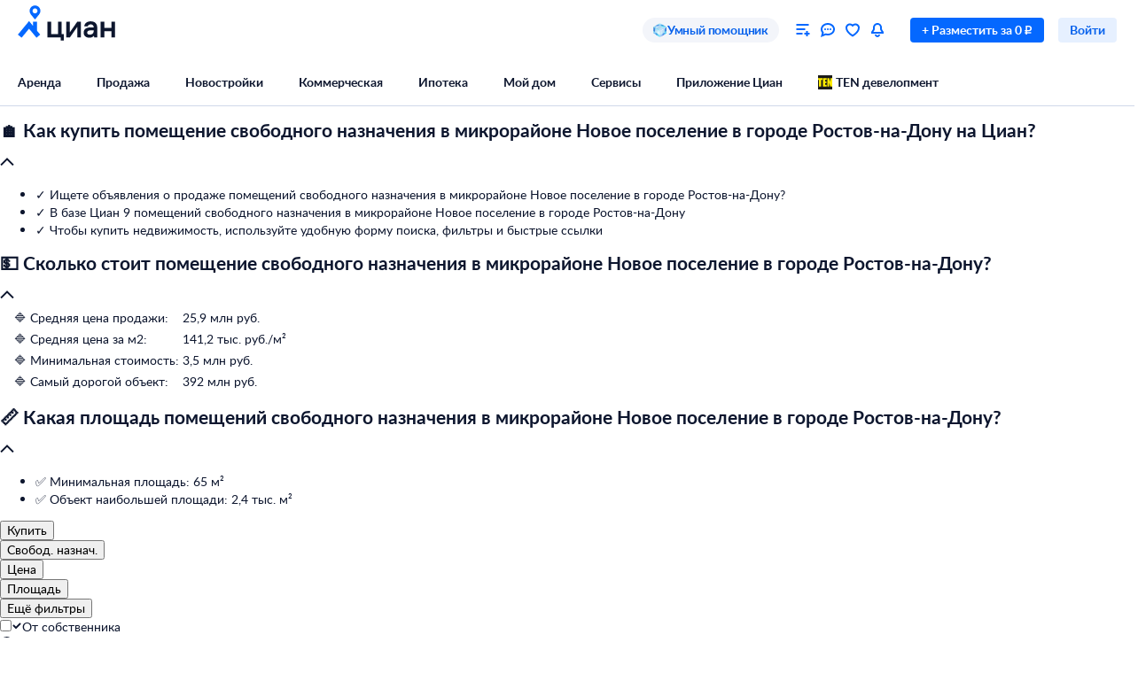

--- FILE ---
content_type: text/html; charset=utf-8
request_url: https://rostov.cian.ru/kupit-pomeshenie-svobodnogo-naznachenija-rostovskaya-oblast-rostov-na-donu-novoe-poselenie-04639/
body_size: 143185
content:
<!DOCTYPE html><html lang="ru"><head><script>window.performance&&window.performance.mark&&window.performance.mark("first-mark")</script><meta charset="UTF-8"><title>Купить помещение свободного назначения в микрорайоне Новое поселение в городе Ростов-на-Дону, продажа помещений свободного назначения. Найдено 9 объявлений.</title><script>window._cianGlobalSystemLogger={application:"legacy-commercial-serp-frontend",filters:["(chrome|moz)-extension:\u002F\u002F","(UXS|VK|vk_pixel_mgcom) is not defined","Can't find variable: (UXS|VK|google_tag_manager|vk_pixel_mgcom|_txq)","denied for this document","NS_ERROR_STORAGE_CONSTRAINT","out of memory","non-configurable property \"userAgent\""]}</script><script src="https://static.cdn-cian.ru/frontend/frontend-sdk/system-logger/global-system-logger.v3.js?1"></script><script>const isThemeEnabled=!!(false&&undefined||undefined);isThemeEnabled&&document.documentElement.classList.add("design-theme--system")</script><style type="text/css">@font-face{font-family:Lato;src:local('Lato Light'),local('Lato-Light'),url('//static.cdn-cian.ru/frontend/fonts/h/lato-light.woff2') format('woff2'),url('//static.cdn-cian.ru/frontend/fonts/h/lato-light.woff') format('woff');font-display:swap;font-style:normal;font-weight:300;text-rendering:optimizeLegibility}@font-face{font-family:Lato;src:local('Lato Regular'),local('Lato-Regular'),url('//static.cdn-cian.ru/frontend/fonts/h/lato-regular.woff2') format('woff2'),url('//static.cdn-cian.ru/frontend/fonts/h/lato-regular.woff') format('woff');font-display:swap;font-style:normal;font-weight:400;text-rendering:optimizeLegibility}@font-face{font-family:Lato;src:local('Lato Italic'),local('Lato-Italic'),url('//static.cdn-cian.ru/frontend/fonts/h/lato-italic.woff2') format('woff2'),url('//static.cdn-cian.ru/frontend/fonts/h/lato-italic.woff') format('woff');font-display:swap;font-style:italic;font-weight:400;text-rendering:optimizeLegibility}@font-face{font-family:Lato;src:local('Lato Semibold'),local('Lato-Semibold'),url('//static.cdn-cian.ru/frontend/fonts/h/lato-semibold.woff2') format('woff2'),url('//static.cdn-cian.ru/frontend/fonts/h/lato-semibold.woff') format('woff');font-display:swap;font-style:normal;font-weight:600;text-rendering:optimizeLegibility}@font-face{font-family:Lato;src:local('Lato Semibold Italic'),local('Lato-SemiboldItalic'),url('//static.cdn-cian.ru/frontend/fonts/h/lato-semibolditalic.woff2') format('woff2'),url('//static.cdn-cian.ru/frontend/fonts/h/lato-semibolditalic.woff') format('woff');font-display:swap;font-style:italic;font-weight:600;text-rendering:optimizeLegibility}@font-face{font-family:Lato;src:local('Lato Bold'),local('Lato-Bold'),url('//static.cdn-cian.ru/frontend/fonts/h/lato-bold.woff2') format('woff2'),url('//static.cdn-cian.ru/frontend/fonts/h/lato-bold.woff') format('woff');font-display:swap;font-style:normal;font-weight:700;text-rendering:optimizeLegibility}@font-face{font-family:Lato;src:local('Lato Bold Italic'),local('Lato-BoldItalic'),url('//static.cdn-cian.ru/frontend/fonts/h/lato-bolditalic.woff2') format('woff2'),url('//static.cdn-cian.ru/frontend/fonts/h/lato-bolditalic.woff') format('woff');font-display:swap;font-style:italic;font-weight:700;text-rendering:optimizeLegibility}@font-face{font-family:Lato;src:local('Lato Black'),local('Lato-Black'),url('//static.cdn-cian.ru/frontend/fonts/h/lato-black.woff2') format('woff2'),url('//static.cdn-cian.ru/frontend/fonts/h/lato-black.woff') format('woff');font-display:swap;font-style:normal;font-weight:900;text-rendering:optimizeLegibility}</style><style type="text/css">html{line-height:1.15;-webkit-text-size-adjust:100%}body{margin:0}h1{font-size:2em;margin:.67em 0}hr{box-sizing:content-box;height:0;overflow:visible}pre{font-family:monospace,monospace;font-size:1em}abbr[title]{border-bottom:none;text-decoration:underline;text-decoration:underline dotted}b,strong{font-weight:bolder}code,kbd,samp{font-family:monospace,monospace;font-size:1em}small{font-size:80%}sub,sup{font-size:75%;line-height:0;position:relative;vertical-align:baseline}sub{bottom:-.25em}sup{top:-.5em}button,input,optgroup,select,textarea{font-size:100%;line-height:1.15;margin:0}button,input{overflow:visible}button,select{text-transform:none}[type=button],[type=reset],[type=submit],button{-webkit-appearance:button}[type=button]::-moz-focus-inner,[type=reset]::-moz-focus-inner,[type=submit]::-moz-focus-inner,button::-moz-focus-inner{border-style:none;padding:0}[type=button]:-moz-focusring,[type=reset]:-moz-focusring,[type=submit]:-moz-focusring,button:-moz-focusring{outline:1px dotted ButtonText}fieldset{padding:.35em .75em .625em}legend{box-sizing:border-box;display:table;max-width:100%;padding:0;white-space:normal}progress{vertical-align:baseline}[type=number]::-webkit-inner-spin-button,[type=number]::-webkit-outer-spin-button{height:auto}[type=search]{-webkit-appearance:textfield;outline-offset:-2px}[type=search]::-webkit-search-decoration{-webkit-appearance:none}::-webkit-file-upload-button{-webkit-appearance:button;font:inherit}details{display:block}summary{display:list-item}*{box-sizing:border-box}html{background-color:var(--background-primary,#fff);color:var(--text-primary-default,#0d162e);font-family:Lato,Arial,sans-serif;font-size:14px;height:100%;line-height:20px;-webkit-font-smoothing:antialiased;-moz-osx-font-smoothing:grayscale}body{display:flex;flex-direction:column;min-height:100%}button,input,optgroup,select,textarea{font-family:inherit}</style><script>window.dataLayer=window.dataLayer||[]</script><script>!function(e,t,a,n){e[n]=e[n]||[],e[n].push({"gtm.start":(new Date).getTime(),event:"gtm.js"});var r=t.getElementsByTagName(a)[0],g=t.createElement(a),o="dataLayer"!=n?"&l="+n:"";g.async=!0,g.src="//www.googletagmanager.com/gtm.js?id=GTM-KC2KW5"+o,r.parentNode.insertBefore(g,r)}(window,document,"script","dataLayer")</script><script src="https://static.cdn-cian.ru/frontend/polyfills/l/polyfill.min.js" crossorigin onerror='throw new Error("Failed to load polyfills")'></script><script>"use strict";!function(){if(void 0!==window.Reflect&&void 0!==window.customElements&&!window.customElements.polyfillWrapFlushCallback){const t=HTMLElement,e={HTMLElement:function(){return Reflect.construct(t,[],this.constructor)}};window.HTMLElement=e.HTMLElement,HTMLElement.prototype=t.prototype,HTMLElement.prototype.constructor=HTMLElement,Object.setPrototypeOf(HTMLElement,t)}}()</script><script>!function(){var t,n=window;function c(t,n){try{var c=new XMLHttpRequest;c.open("POST",t),c.withCredentials=!0,c.send(JSON.stringify(n))}catch(t){console.error(t)}}window.dbf=function(e){var o=e.wk,a=e.dk,l=e.da,d=e.lu,u=e.h,m=e.p;if(d&&d.length&&"null"!==d&&u&&u.length&&"null"!==u){var X;X=d,t=function(t){void 0===t&&(t={});var e=t instanceof Error,o={runtime:"browser",application:"layout",href:n.location.href,message_type:"app",exception_message:e?t.message:t,exception:e?t.stack||"".concat(t.name||t.constructor.name," ").concat(t.message):t,exception_type:e?t.name:"unknown"};c(X,o)};var r=m&&m.length&&"null"!==m?m:"dckpail/",i=function(c){var e=c.wk,o=c.dk,a=c.da,l={bnd:!1,ks:[]};try{l.ks=l.ks.concat(e.filter((function(t){return n.atob(t)in n}))).concat(o.filter((function(t){return n.atob(t)in n.document}))).concat(a.filter((function(t){return n.document.documentElement.hasAttribute(n.atob(t))}))),l.ks.length&&(l.bnd=!0)}catch(n){t(n)}return l}({wk:o,dk:a,da:l});i.bnd&&c("".concat(u).concat(r),{ks:i.ks})}}}(),setTimeout((function(){try{const t=[],n=[],c=[];window.dbf({wk:["X3NlbGVuaXVt","Y2FsbFNlbGVuaXVt","X1NlbGVuaXVtX0lERV9SZWNvcmRlcg==","X3BoYW50b20=","Y2FsbFBoYW50b20=","d2ViZHJpdmVy","d2ViZHJpdmVy","ZG9tQXV0b21hdGlvbg==","X19uaWdodG1hcmU=","bmlnaHRtYXJl","V2ViUGFnZQ==","cmVxdWlyZQ==","ZmxhdHRlbkltcG9ydHM="].concat(t||[]),dk:["X193ZWJkcml2ZXJfZXZhbHVhdGU=","X193ZWJkcml2ZXJfc2NyaXB0X2Z1bmN0aW9u","X193ZWJkcml2ZXJfc2NyaXB0X2Z1bmM=","X193ZWJkcml2ZXJfc2NyaXB0X2Zu","X19kcml2ZXJfZXZhbHVhdGU=","X19kcml2ZXJfdW53cmFwcGVk","X193ZWJkcml2ZXJfdW53cmFwcGVk","X19zZWxlbml1bV9ldmFsdWF0ZQ==","X19meGRyaXZlcl9ldmFsdWF0ZQ==","X19zZWxlbml1bV91bndyYXBwZWQ=","X19meGRyaXZlcl91bndyYXBwZWQ="].concat(n||[]),da:["c2VsZW5pdW0=","d2ViZHJpdmVy","ZHJpdmVy"].concat(c||[]),lu:"https://www.cian.ru/ajax/log-error/",h:"https://sopr-api.cian.ru/",p:'dckpail/'})}catch(t){}}),500)</script><script async defer="defer">!function(){const e=function(e){var n=e.isUxfeedbackEnabled,t=e.uxfeedbackGetEventNameUrl;n&&t&&document.addEventListener("uxsReady",(function(){var e=window.location.href,n=new XMLHttpRequest;n.open("POST",t),n.withCredentials=!0,n.responseType="json",n.setRequestHeader("Content-Type","application/json"),n.onload=function(){var e;if(200!==n.status||!n.response)throw new Error("Ошибка получения данных Uxfeedback - ".concat(null===(e=null==n?void 0:n.response)||void 0===e?void 0:e.message));if(n.response.uxFeedbackEventName){if(!window.UXS)throw new Error("Ошибка инициализации Uxfeedback");window.UXS.sendEvent(n.response.uxFeedbackEventName)}},n.onerror=function(e){throw new Error("Ошибка получения данных Uxfeedback - type=".concat(e.type,", statusText=").concat(n.statusText,", status=").concat(n.status))},n.send(JSON.stringify({path:e}))}))};e({isUxfeedbackEnabled:true,uxfeedbackGetEventNameUrl:"https://api.cian.ru/uxfeedback/v1/get-uxfeedback-event-name-for-show-now-desktop/"})}()</script><script>"use strict";window.ceb=function(){var t=function(){function t(){this._q=[],this._c=[],this._s=!1}return t.prototype.emit=function(t){this._q.push(t),this._t()},t.prototype.subscribe=function(t){this._c.push(t),this._t()},t.prototype._t=function(){var t=this;this._s||(this._s=!0,setTimeout((function(){t._s=!1,t._r()}),0))},t.prototype._r=function(){if(0!==this._c.length)try{var t=this._q.shift();t&&this._c.forEach((function(i){return i(t)}))}finally{this._q.length>0&&this._t()}},t}();return new(function(){function i(){this._q={}}return i.prototype.emit=function(t,i){this._e(t).emit(i)},i.prototype.subscribe=function(t,i){this._e(t).subscribe(i)},i.prototype._e=function(i){return this._q[i]||(this._q[i]=new t),this._q[i]},i}())}()</script><script>(a=>{"ca"in a||(a.ca=async(...c)=>{a.ca.q.push(c)},a.ca.q=[],a.ca.version="1.2.0-analytics.4")})(window)</script><script>(a=>{var i={"name":"newpage","action":"newpage","category":"page","label":"","searchConditions":{"_type":"commercialsale","engine_version":{"type":"term","value":2},"geo":{"type":"geo","value":[{"type":"district","id":639}]},"office_type":{"type":"terms","value":[5]}},"user":{"type":"not_authorized","abGroup":0},"page":{"breadCrumbs":["Недвижимость в Ростове-на-Дону","Коммерческая","Продажа помещений свободного назначения в Ростове-на-Дону","Ленинский"],"pageNumber":1,"pageType":"Listing","region":"4959","objectType":"commercial","dealType":"sale","siteType":"desktop","offersQty":9,"sortType":"default","listingType":"list","queryString":"\u002Fcat.php?deal_type%3Dsale%26district%255B0%255D%3D639%26engine_version%3D2%26offer_type%3Doffices%26office_type%255B0%255D%3D5","searchGuid":null,"mlRankingGuid":"E601C774-F7BF-11F0-AD11-9089823AA599","mlRankingModelVersion":"v1","extra":{"mlSearchSessionGuid":null,"searchRequestId":"bfe20615-757d-4df9-826b-b3bc25f13156"}},"partner":{"CriteoProducts":[326060459,323110226,323852911,323685445],"CriteoEmail":"d41d8cd98f00b204e9800998ecf8427e","FB_City":"Ростовская область","FB_Region":"Ростов-на-Дону"},"products":[{"brand":"126265662\u002Fphysical","cianId":326060459,"dealType":"sale","headline":true,"hiddenBase":false,"id":326060459,"objectType":"commercial","owner":true,"ownerCianId":126265662,"ownerId":126265662,"photosCount":6,"podSnos":false,"position":1,"price":160000000,"published":true,"variant":["premium"],"consultant":false,"extra":{"parentId":0,"cplDynamicCalltracking":0,"cplCalltracking":0}},{"brand":"516014\u002Frealtor_prof\u002Fpublic","cianId":323110226,"dealType":"sale","headline":false,"hiddenBase":false,"id":323110226,"objectType":"commercial","owner":false,"ownerCianId":516014,"ownerId":5356365,"photosCount":10,"podSnos":false,"position":2,"price":37000000,"published":true,"variant":["free"],"consultant":false,"extra":{"parentId":0,"cplDynamicCalltracking":0,"cplCalltracking":0}},{"brand":"516014\u002Frealtor_prof\u002Fpublic","cianId":323852911,"dealType":"sale","headline":false,"hiddenBase":false,"id":323852911,"objectType":"commercial","owner":false,"ownerCianId":516014,"ownerId":5356365,"parentId":1261127,"photosCount":11,"podSnos":false,"position":3,"price":12000000,"published":true,"variant":["free"],"consultant":false,"extra":{"parentId":1261127,"cplDynamicCalltracking":0,"cplCalltracking":0}},{"brand":"516014\u002Frealtor_prof\u002Fpublic","cianId":323685445,"dealType":"sale","headline":false,"hiddenBase":false,"id":323685445,"objectType":"commercial","owner":false,"ownerCianId":516014,"ownerId":5356365,"photosCount":8,"podSnos":false,"position":4,"price":25920000,"published":true,"variant":["free"],"consultant":false,"extra":{"parentId":0,"cplDynamicCalltracking":0,"cplCalltracking":0}},{"brand":"516014\u002Frealtor_prof\u002Fpublic","cianId":322283988,"dealType":"sale","headline":false,"hiddenBase":false,"id":322283988,"objectType":"commercial","owner":false,"ownerCianId":516014,"ownerId":5356365,"photosCount":10,"podSnos":false,"position":5,"price":12000000,"published":true,"variant":["free"],"consultant":false,"extra":{"parentId":0,"cplDynamicCalltracking":0,"cplCalltracking":0}},{"brand":"13122468\u002Frealtor_prof\u002Fprivat","cianId":319929574,"dealType":"sale","headline":false,"hiddenBase":false,"id":319929574,"objectType":"commercial","owner":false,"ownerCianId":13122468,"ownerId":13122468,"photosCount":2,"podSnos":false,"position":6,"price":3500000,"published":true,"variant":["free"],"consultant":false,"extra":{"parentId":0,"cplDynamicCalltracking":0,"cplCalltracking":0}},{"brand":"9885970\u002Frealtor_prof\u002Fprivat","cianId":322932183,"dealType":"sale","headline":false,"hiddenBase":false,"id":322932183,"objectType":"commercial","owner":false,"ownerCianId":9885970,"ownerId":7714447,"photosCount":4,"podSnos":false,"position":7,"price":9000000,"published":true,"variant":["free"],"consultant":false,"extra":{"parentId":0,"cplDynamicCalltracking":0,"cplCalltracking":0}},{"brand":"12801125\u002Frealtor_prof\u002Fpublic","cianId":316309413,"dealType":"sale","headline":false,"hiddenBase":false,"id":316309413,"objectType":"commercial","owner":false,"ownerCianId":12801125,"ownerId":12801125,"photosCount":28,"podSnos":false,"position":8,"price":90000000,"published":true,"variant":["free"],"consultant":false,"extra":{"parentId":0,"cplDynamicCalltracking":0,"cplCalltracking":0}},{"brand":"126265662\u002Fphysical","cianId":324903160,"dealType":"sale","headline":false,"hiddenBase":false,"id":324903160,"objectType":"commercial","owner":true,"ownerCianId":126265662,"ownerId":126265662,"photosCount":7,"podSnos":false,"position":9,"price":160000,"published":true,"variant":["free"],"consultant":false,"extra":{"parentId":0,"cplDynamicCalltracking":0,"cplCalltracking":0}}]};a.ca("pageview",i),a.CianAnalytics={service:{config:{page:i.page}}}})(window)</script><script>!function(e,t){try{for(var n=["utm_source","utm_campaign","utm_medium","utm_content","utm_term","gclid"],o=new URLSearchParams(e.location.search),c=Object.fromEntries(o.entries()),r=0;r<n.length;r++){var m=n[r];c[m]&&(t.cookie=m+"="+encodeURIComponent(c[m])+"; domain=.cian.ru; path=/")}}catch(e){console.error("Ошибка парсинга UTM меток",e)}}(window,document)</script><meta name="viewport" content="width=1024, initial-scale=1"><meta name="description" content="&#10140; Купите помещение свободного назначения в микрорайоне Новое поселение в городе Ростов-на-Дону на Циан - 9 объявлений. Самый маленький объект: 65 м². Продажа помещений свободного назначения в микрорайоне Новое поселение в городе Ростов-на-Дону по цене от 3,5 млн руб."><meta name="keywords" content="Продажа помещений свободного назначения, купить помещение свободного назначения, в микрорайоне Новое поселение в городе Ростов-на-Дону"><meta property="og:type" content="website"><meta property="og:site_name" content="CIAN"><meta property="og:title" content="Купить помещение свободного назначения в микрорайоне Новое поселение в городе Ростов-на-Дону, продажа помещений свободного назначения. Найдено 9 объявлений."><meta property="og:image" content="https://www.cian.ru/static/images/cian-logo-cyrillic-vertical.png"><link rel="canonical" href="https://rostov.cian.ru/kupit-pomeshenie-svobodnogo-naznachenija-rostovskaya-oblast-rostov-na-donu-novoe-poselenie-04639/"><style>.xe30f6088--_18bef--footer{min-width:992px;color:var(--text-secondary-default);background:var(--background-secondary);font-family:Lato,sans-serif}.xe30f6088--_18bef--footer-mobile{min-width:auto;display:none}.xe30f6088--_18bef--footer-adaptive{min-width:auto}@media (max-width:1024px){.xe30f6088--_18bef--footer-adaptive{display:none}}@media print{.xe30f6088--_18bef--footer{display:none}}.xe30f6088--b59754--cg-row:after{clear:both;content:"";display:table}.xe30f6088--b59754--cg-row .xe30f6088--b59754--cg-row{margin-right:-.5rem}.xe30f6088--b59754--cg-container-fluid-xs{box-sizing:border-box;min-width:704px;max-width:1376px;margin:0 auto;padding-left:20px;padding-right:calc(20px - .5rem)}.xe30f6088--b59754--cg-col-8,.xe30f6088--b59754--cg-col-16,.xe30f6088--b59754--cg-col-24{float:left;margin-right:.5rem}.xe30f6088--b59754--cg-col-24{width:calc(100% - .5rem)}.xe30f6088--d6ef9e--banner{background-color:var(--background-secondary);border-radius:16px;flex-direction:column;align-items:center;gap:16px;width:100%;max-width:600px;margin:0;padding:16px;display:flex}.xe30f6088--d6ef9e--image{background:url("//static.cdn-cian.ru/frontend/frontend-footer/banner_img.5e2199ce8727fef2.png") 0 0/contain;border:none;width:174px;height:155px}.xe30f6088--d6ef9e--download-text{text-align:center;font-size:22px;font-weight:700;line-height:28px}.xe30f6088--d6ef9e--link{text-align:center;cursor:pointer;width:84px;color:var(--accent-main-primary);padding:11px 0;font-size:16px;font-weight:400;line-height:22px;text-decoration:none}@media (max-width:410px){.xe30f6088--d6ef9e--download-text{max-width:240px}}:root{--fontSize_0:0;--fontSize_10px:10px;--fontSize_12px:12px;--fontSize_14px:14px;--fontSize_16px:16px;--fontSize_18px:18px;--fontSize_22px:22px;--fontSize_28px:28px;--fontSize_38px:38px;--lineHeight_0:0;--lineHeight_10px:10px;--lineHeight_12px:12px;--lineHeight_14px:14px;--lineHeight_16px:16px;--lineHeight_18px:18px;--lineHeight_20px:20px;--lineHeight_22px:22px;--lineHeight_24px:24px;--lineHeight_28px:28px;--lineHeight_36px:36px;--lineHeight_38px:38px;--lineHeight_40px:40px;--lineHeight_46px:46px}.xe30f6088--a048a1--button{cursor:pointer;white-space:nowrap;border:1px solid #0000;outline:none;justify-content:center;align-items:center;display:inline-flex;position:relative}.xe30f6088--a048a1--M.xe30f6088--a048a1--button>:not(.xe30f6088--a048a1--spinner)+.xe30f6088--a048a1--text,.xe30f6088--a048a1--L.xe30f6088--a048a1--button>:not(.xe30f6088--a048a1--spinner)+.xe30f6088--a048a1--text{margin-left:8px}.xe30f6088--a048a1--XS.xe30f6088--a048a1--button>:not(.xe30f6088--a048a1--spinner)+.xe30f6088--a048a1--text{margin-left:6px}.xe30f6088--a048a1--M.xe30f6088--a048a1--button>.xe30f6088--a048a1--text:not(:last-child),.xe30f6088--a048a1--L.xe30f6088--a048a1--button>.xe30f6088--a048a1--text:not(:last-child){margin-right:8px}.xe30f6088--a048a1--XS.xe30f6088--a048a1--button>.xe30f6088--a048a1--text:not(:last-child){margin-right:6px}.xe30f6088--a048a1--full-width{width:100%}.xe30f6088--a048a1--text{font-style:normal;font-weight:700}.xe30f6088--a048a1--XS{border-radius:4px;height:28px;padding:4px 12px}.xe30f6088--a048a1--XS.xe30f6088--a048a1--button--before-icon{padding-left:10px}.xe30f6088--a048a1--XS.xe30f6088--a048a1--button--after-icon{padding-right:10px}.xe30f6088--a048a1--XS.xe30f6088--a048a1--button--before-icon:not(:has(.xe30f6088--a048a1--text)){min-width:28px;padding:0}.xe30f6088--a048a1--XS.xe30f6088--a048a1--button--after-icon:not(:has(.xe30f6088--a048a1--text)){min-width:28px;padding:0}.xe30f6088--a048a1--M{border-radius:8px;height:44px;padding:10px 16px}.xe30f6088--a048a1--M.xe30f6088--a048a1--button--before-icon{padding-left:14px}.xe30f6088--a048a1--M.xe30f6088--a048a1--button--after-icon{padding-right:14px}.xe30f6088--a048a1--M.xe30f6088--a048a1--button--before-icon:not(:has(.xe30f6088--a048a1--text)){min-width:44px;padding:0}.xe30f6088--a048a1--M.xe30f6088--a048a1--button--after-icon:not(:has(.xe30f6088--a048a1--text)){min-width:44px;padding:0}.xe30f6088--a048a1--L{border-radius:8px;height:56px;padding:16px 20px}.xe30f6088--a048a1--L.xe30f6088--a048a1--button--before-icon{padding-left:18px}.xe30f6088--a048a1--L.xe30f6088--a048a1--button--after-icon{padding-right:18px}.xe30f6088--a048a1--L.xe30f6088--a048a1--button--before-icon:not(:has(.xe30f6088--a048a1--text)){min-width:56px;padding:0}.xe30f6088--a048a1--L.xe30f6088--a048a1--button--after-icon:not(:has(.xe30f6088--a048a1--text)){min-width:56px;padding:0}.xe30f6088--a048a1--XS .xe30f6088--a048a1--text{font-size:var(--fontSize_14px);line-height:var(--lineHeight_20px)}.xe30f6088--a048a1--M .xe30f6088--a048a1--text,.xe30f6088--a048a1--L .xe30f6088--a048a1--text{font-size:var(--fontSize_16px);line-height:var(--lineHeight_24px)}.xe30f6088--_14a4c--link-button{text-decoration:none;display:inline-flex}button.xe30f6088--_151c7--button{color:var(--control-inverted-primary-default);background-color:var(--overlay-default)}button.xe30f6088--_151c7--button:focus-visible{box-shadow:0 0 1px 1px var(--stroke-control-focused)}button.xe30f6088--_151c7--button:hover{background-color:var(--overlay-control-default)}button.xe30f6088--_151c7--button:active{background-color:var(--overlay-media-banner)}button.xe30f6088--_151c7--button[disabled]{color:var(--text-primary-disabled);background-color:var(--overlay-control-default)}:root{--solid-white:#fff;--solid-black:#000;--solid-blue1400:#000b28;--solid-blue1300:#00133d;--solid-blue1200:#011d50;--solid-blue1100:#022864;--solid-blue1000:#043379;--solid-blue900:#033d92;--solid-blue800:#0448ab;--solid-blue700:#0253c4;--solid-blue600:#0661ec;--solid-blue500:#0468ff;--solid-blue400:#2777f0;--solid-blue300:#3686ff;--solid-blue200:#68a4ff;--solid-blue100:#9bc3ff;--solid-blue90:#a8cbff;--solid-blue80:#c1daff;--solid-blue70:#cde1ff;--solid-blue60:#d9e8ff;--solid-blue50:#e6f0ff;--solid-green1400:#021200;--solid-green1300:#051d02;--solid-green1200:#0b2906;--solid-green1100:#103607;--solid-green1000:#14440a;--solid-green900:#155206;--solid-green800:#1b6006;--solid-green700:#1c6f01;--solid-green600:#227e01;--solid-green500:#34ac0a;--solid-green400:#38bb04;--solid-green300:#48cb14;--solid-green200:#61e33c;--solid-green100:#b0e899;--solid-green90:#bfecab;--solid-green80:#caf1ba;--solid-green70:#d8f3cc;--solid-green60:#e1f6d9;--solid-green50:#ebf9e6;--solid-orange1400:#180900;--solid-orange1300:#261102;--solid-orange1200:#371801;--solid-orange1100:#472103;--solid-orange1000:#572a06;--solid-orange900:#683409;--solid-orange800:#793e0e;--solid-orange700:#8c460a;--solid-orange600:#a14f00;--solid-orange500:#db6f0a;--solid-orange400:#f17804;--solid-orange300:#fe8512;--solid-orange200:#ffb061;--solid-orange100:#fc9;--solid-orange90:#ffd5ac;--solid-orange80:#ffdebc;--solid-orange70:#ffe5cc;--solid-orange60:#ffecd9;--solid-orange50:#fff2e6;--solid-red1400:#220002;--solid-red1300:#340005;--solid-red1200:#460009;--solid-red1100:#59030f;--solid-red1000:#6c0815;--solid-red900:#81071a;--solid-red800:#97061f;--solid-red700:#aa1528;--solid-red600:#c2122d;--solid-red500:#db1f36;--solid-red400:#e41f36;--solid-red300:#f8334a;--solid-red200:#ff6973;--solid-red100:#ffa5ae;--solid-red90:#ffb6bd;--solid-red80:#ffc3c9;--solid-red70:#ffd2d6;--solid-red60:#ffdde1;--solid-red50:#ffe9eb;--solid-gray1400:#050b22;--solid-gray1300:#0d162e;--solid-gray1200:#17203a;--solid-gray1100:#212c46;--solid-gray1000:#2c3752;--solid-gray900:#37435f;--solid-gray800:#434f6c;--solid-gray700:#4f5c79;--solid-gray600:#5b6888;--solid-gray500:#697797;--solid-gray400:#7683a0;--solid-gray300:#8391af;--solid-gray200:#919ebe;--solid-gray100:#a0acca;--solid-gray90:#b1bad2;--solid-gray80:#c0c9dd;--solid-gray70:#d0d8e9;--solid-gray60:#e1e6f4;--solid-gray50:#f3f5fa;--transparent-blue300a:#0468ffcc;--transparent-blue200a:#0468ff99;--transparent-blue100a:#0468ff66;--transparent-blue90a:#0468ff4d;--transparent-blue80a:#0468ff40;--transparent-blue70a:#0468ff33;--transparent-blue60a:#0468ff26;--transparent-blue50a:#0468ff1a;--transparent-green300a:#3ac500cc;--transparent-green200a:#3ac50099;--transparent-green100a:#3ac50066;--transparent-green90a:#3ac5004d;--transparent-green80a:#3ac50040;--transparent-green70a:#3ac50033;--transparent-green60a:#3ac50026;--transparent-green50a:#3ac5001a;--transparent-orange300a:#ff7e00cc;--transparent-orange200a:#ff7e0099;--transparent-orange100a:#ff7e0066;--transparent-orange90a:#ff7e004d;--transparent-orange80a:#ff7e0040;--transparent-orange70a:#ff7e0033;--transparent-orange60a:#ff7e0026;--transparent-orange50a:#ff7e001a;--transparent-red300a:#ff1f34cc;--transparent-red200a:#ff1f3499;--transparent-red100a:#ff1f3466;--transparent-red90a:#ff1f344d;--transparent-red80a:#ff1f3440;--transparent-red70a:#ff1f3433;--transparent-red60a:#ff1f3426;--transparent-red50a:#ff1f341a;--transparent-gray300a:#112148cc;--transparent-gray200a:#10214a99;--transparent-gray100a:#0e1d5766;--transparent-gray90a:#0014634d;--transparent-gray80a:#00177140;--transparent-gray70a:#00197d33;--transparent-gray60a:#0022b026;--transparent-gray50a:#5564f51a;--transparent-white800a:#ffffffe6;--transparent-white700a:#ffffffd9;--transparent-white600a:#fffc;--transparent-white500a:#ffffffbf;--transparent-white400a:#ffffffb3;--transparent-white300a:#fff9;--transparent-white200a:#fff6;--transparent-white100a:#ffffff59;--transparent-white90a:#ffffff4d;--transparent-white80a:#ffffff40;--transparent-white70a:#fff3;--transparent-white60a:#ffffff1a;--transparent-white50a:#ffffff0f;--transparent-white0a:#fff0;--transparent-black800a:#000000e6;--transparent-black700a:#000000d9;--transparent-black600a:#000c;--transparent-black500a:#000000bf;--transparent-black400a:#000000b3;--transparent-black300a:#0009;--transparent-black200a:#0006;--transparent-black100a:#00000059;--transparent-black90a:#0000004d;--transparent-black80a:#00000040;--transparent-black70a:#0003;--transparent-black60a:#0000001a;--transparent-black50a:#0000000f;--transparent-black0a:#0000;--decorative_yellow:#fff500;--decorative_purple:#8729ff;--decorative_violet:#90c;--decorative_magentum:#8b008b;--decorative_lavender:#f3eaff;--decorative_lavender-transparent:#8729ff1a;--decorative_blackberry500:#1d1346;--decorative_blackberry700:#19103c;--decorative_bronze:#fdc889;--decorative_silver:#d5d8e0;--decorative_gold:#fbd15e;--decorative_platinum:#081c62;--decorative_deeporange:#ff7e00;--brand_space:#020f21;--brand_midnight:#031938;--brand_navy:#031d40;--brand_royalblue:#032553;--brand_indigo:#023a85;--brand_sapphire:#015bd4;--brand_lapis:#006cfd;--brand_azure:#3484fd;--brand_cornflowerblue:#8aabfe;--brand_sky:#9ec1fe;--brand_denim:#87aee8;--brand_cyan:#c1e8fd;--brand_iris:#c9c8ff;--brand_mauve:#f0daff;--brand_pink:#ffe1ff;--brand_peach:#ffdcc8;--brand_sand:#ffebaf}:root,.design-theme--light{--background-primary:var(--solid-white);--background-elevation:var(--solid-white);--surface-neutral-default:var(--solid-gray50);--surface-neutral-hovered:var(--solid-gray70);--surface-neutral-pressed:var(--solid-gray80);--surface-neutral-selected:var(--solid-gray60);--surface-neutral-disabled:var(--solid-gray60);--surface-main-default:var(--solid-blue50);--surface-main-hovered:var(--solid-blue70);--surface-main-pressed:var(--solid-blue80);--surface-main-selected:var(--solid-blue60);--surface-main-disabled:var(--solid-gray60);--surface-positive-default:var(--solid-green50);--surface-positive-hovered:var(--solid-green70);--surface-positive-pressed:var(--solid-green80);--surface-positive-selected:var(--solid-green60);--surface-positive-disabled:var(--solid-gray60);--surface-warning-default:var(--solid-orange50);--surface-warning-hovered:var(--solid-orange70);--surface-warning-pressed:var(--solid-orange80);--surface-warning-selected:var(--solid-orange60);--surface-warning-disabled:var(--solid-gray60);--surface-negative-default:var(--solid-red50);--surface-negative-hovered:var(--solid-red70);--surface-negative-pressed:var(--solid-red80);--surface-negative-selected:var(--solid-red60);--surface-negative-disabled:var(--solid-gray60);--surface-inverted-default:var(--solid-white);--surface-inverted-hovered:var(--solid-blue60);--surface-inverted-pressed:var(--solid-blue70);--surface-inverted-selected:var(--solid-blue50);--surface-inverted-disabled:var(--solid-gray60);--text-primary-default:var(--solid-gray1300);--text-primary-hovered:var(--solid-gray1200);--text-primary-pressed:var(--solid-gray1100);--text-primary-disabled:var(--solid-gray90);--text-secondary-default:var(--solid-gray500);--text-secondary-hovered:var(--solid-gray600);--text-secondary-pressed:var(--solid-gray700);--text-secondary-disabled:var(--solid-gray90);--text-inverted-default:var(--solid-white);--text-inverted-hovered:var(--solid-gray50);--text-inverted-pressed:var(--solid-gray60);--text-inverted-disabled:var(--solid-gray90);--text-main-default:var(--solid-blue600);--text-main-hovered:var(--solid-blue700);--text-main-pressed:var(--solid-blue800);--text-main-disabled:var(--solid-gray90);--text-positive-default:var(--solid-green600);--text-positive-hovered:var(--solid-green700);--text-positive-pressed:var(--solid-green800);--text-positive-disabled:var(--solid-gray90);--text-warning-default:var(--solid-orange600);--text-warning-hovered:var(--solid-orange700);--text-warning-pressed:var(--solid-orange800);--text-warning-disabled:var(--solid-gray90);--text-negative-default:var(--solid-red600);--text-negative-hovered:var(--solid-red700);--text-negative-pressed:var(--solid-red800);--text-negative-disabled:var(--solid-gray90);--text-on-bright-default:var(--solid-white);--text-on-bright-hovered:var(--solid-gray50);--text-on-bright-pressed:var(--solid-gray60);--text-on-bright-disabled:var(--solid-gray90);--icon-primary-default:var(--solid-gray800);--icon-primary-hovered:var(--solid-gray900);--icon-primary-pressed:var(--solid-gray1000);--icon-primary-disabled:var(--solid-gray90);--icon-secondary-default:var(--solid-gray400);--icon-secondary-hovered:var(--solid-gray500);--icon-secondary-pressed:var(--solid-gray600);--icon-secondary-disabled:var(--solid-gray90);--icon-inverted-default:var(--solid-white);--icon-inverted-hovered:var(--solid-gray50);--icon-inverted-pressed:var(--solid-gray60);--icon-inverted-disabled:var(--solid-gray90);--icon-main-default:var(--solid-blue500);--icon-main-hovered:var(--solid-blue600);--icon-main-pressed:var(--solid-blue700);--icon-main-disabled:var(--solid-gray90);--icon-positive-default:var(--solid-green600);--icon-positive-hovered:var(--solid-green700);--icon-positive-pressed:var(--solid-green800);--icon-positive-disabled:var(--solid-gray90);--icon-warning-default:var(--solid-orange600);--icon-warning-hovered:var(--solid-orange700);--icon-warning-pressed:var(--solid-orange800);--icon-warning-disabled:var(--solid-gray90);--icon-negative-default:var(--solid-red600);--icon-negative-hovered:var(--solid-red700);--icon-negative-pressed:var(--solid-red800);--icon-negative-disabled:var(--solid-gray90);--icon-on-bright-default:var(--solid-white);--icon-on-bright-hovered:var(--solid-gray50);--icon-on-bright-pressed:var(--solid-gray60);--icon-on-bright-disabled:var(--solid-gray90);--control-main-primary-default:var(--solid-blue500);--control-main-primary-hovered:var(--solid-blue600);--control-main-primary-pressed:var(--solid-blue700);--control-main-primary-disabled:var(--solid-gray60);--control-main-secondary-default:var(--solid-blue50);--control-main-secondary-hovered:var(--solid-blue60);--control-main-secondary-pressed:var(--solid-blue70);--control-main-secondary-disabled:var(--solid-gray60);--control-positive-primary-default:var(--solid-green500);--control-positive-primary-hovered:var(--solid-green600);--control-positive-primary-pressed:var(--solid-green700);--control-positive-primary-disabled:var(--solid-gray60);--control-positive-secondary-default:var(--solid-green50);--control-positive-secondary-hovered:var(--solid-green60);--control-positive-secondary-pressed:var(--solid-green70);--control-positive-secondary-disabled:var(--solid-gray60);--control-warning-primary-default:var(--solid-orange500);--control-warning-primary-hovered:var(--solid-orange600);--control-warning-primary-pressed:var(--solid-orange700);--control-warning-primary-disabled:var(--solid-gray60);--control-warning-secondary-default:var(--solid-orange50);--control-warning-secondary-hovered:var(--solid-orange60);--control-warning-secondary-pressed:var(--solid-orange70);--control-warning-secondary-disabled:var(--solid-gray60);--control-negative-primary-default:var(--solid-red500);--control-negative-primary-hovered:var(--solid-red600);--control-negative-primary-pressed:var(--solid-red700);--control-negative-primary-disabled:var(--solid-gray60);--control-negative-secondary-default:var(--solid-red50);--control-negative-secondary-hovered:var(--solid-red60);--control-negative-secondary-pressed:var(--solid-red70);--control-negative-secondary-disabled:var(--solid-gray60);--control-inverted-primary-default:var(--solid-white);--control-inverted-primary-hovered:var(--solid-blue50);--control-inverted-primary-pressed:var(--solid-blue60);--control-inverted-primary-disabled:var(--solid-gray60);--stroke-divider-default:var(--solid-gray70);--stroke-divider-neutral:var(--solid-gray50);--stroke-divider-main:var(--solid-blue200);--stroke-divider-positive:var(--solid-green100);--stroke-divider-warning:var(--solid-orange200);--stroke-divider-negative:var(--solid-red200);--stroke-border-default:var(--solid-gray70);--stroke-border-neutral:var(--solid-gray50);--stroke-border-main:var(--solid-blue400);--stroke-border-positive:var(--solid-green400);--stroke-border-warning:var(--solid-orange400);--stroke-border-negative:var(--solid-red400);--stroke-control-default:var(--solid-gray70);--stroke-control-hovered:var(--solid-gray80);--stroke-control-pressed:var(--solid-blue200);--stroke-control-selected:var(--solid-blue300);--stroke-control-focused:var(--solid-blue200);--stroke-control-disabled:var(--solid-gray60);--accent-main-primary:var(--solid-blue600);--accent-main-secondary:var(--solid-blue60);--accent-positive-primary:var(--solid-green600);--accent-positive-secondary:var(--solid-green70);--accent-warning-primary:var(--solid-orange600);--accent-warning-secondary:var(--solid-orange60);--accent-negative-primary:var(--solid-red600);--accent-negative-secondary:var(--solid-red60);--accent-ghost-primary:var(--solid-gray500);--accent-ghost-secondary:var(--solid-gray60);--overlay-default:var(--transparent-black200a);--overlay-control-default:var(--transparent-black80a);--overlay-control-inverted:var(--transparent-white80a);--overlay-media-banner:var(--transparent-black300a);--overlay-popover:var(--transparent-black600a);--overlay-negative:var(--transparent-red200a);--shadow-default:var(--transparent-black60a);--decorative-orange:var(--solid-orange300);--decorative-yellow:var(--decorative_yellow);--decorative-purple:var(--decorative_purple);--decorative-violet:var(--decorative_violet);--decorative-magentum:var(--decorative_magentum);--decorative-lavender:var(--decorative_lavender);--decorative-lavender-transparent:var(--decorative_lavender-transparent);--decorative-deeporange-vas:var(--decorative_deeporange);--decorative-blackberry:var(--decorative_blackberry500);--decorative-blackberry-dark:var(--decorative_blackberry700);--theme-blue:var(--solid-blue500);--theme-green:var(--solid-green500);--theme-orange:var(--solid-orange500);--theme-red:var(--solid-red500);--theme-gray:var(--solid-gray500);--theme-dark:var(--solid-gray1200);--theme-black:var(--solid-black);--theme-white:var(--solid-white);--subscription-bronze:var(--decorative_bronze);--subscription-silver:var(--decorative_silver);--subscription-gold:var(--decorative_gold);--subscription-platinum:var(--decorative_platinum);--brand-space:var(--brand_space);--brand-midnight:var(--brand_midnight);--brand-navy:var(--brand_navy);--brand-royalblue:var(--brand_royalblue);--brand-indigo:var(--brand_indigo);--brand-sapphire:var(--brand_sapphire);--brand-lapis:var(--brand_lapis);--brand-azure:var(--brand_azure);--brand-cornflowerblue:var(--brand_cornflowerblue);--brand-sky:var(--brand_sky);--brand-denim:var(--brand_denim);--brand-cyan:var(--brand_cyan);--brand-iris:var(--brand_iris);--brand-mauve:var(--brand_mauve);--brand-pink:var(--brand_pink);--brand-peach:var(--brand_peach);--brand-sand:var(--brand_sand);--brand-black:var(--solid-black);--brand-white:var(--solid-white);--background-secondary:var(--solid-gray50)!important}.design-theme--dark{--background-primary:var(--solid-gray1300);--background-elevation:var(--solid-gray1100);--surface-neutral-default:var(--solid-gray1100);--surface-neutral-hovered:var(--solid-gray900);--surface-neutral-pressed:var(--solid-gray800);--surface-neutral-selected:var(--solid-gray1000);--surface-neutral-disabled:var(--solid-gray800);--surface-main-default:var(--solid-blue1200);--surface-main-hovered:var(--solid-blue1000);--surface-main-pressed:var(--solid-blue900);--surface-main-selected:var(--solid-blue1100);--surface-main-disabled:var(--solid-gray800);--surface-positive-default:var(--solid-green1200);--surface-positive-hovered:var(--solid-green1000);--surface-positive-pressed:var(--solid-green900);--surface-positive-selected:var(--solid-green1100);--surface-positive-disabled:var(--solid-gray800);--surface-warning-default:var(--solid-orange1200);--surface-warning-hovered:var(--solid-orange1000);--surface-warning-pressed:var(--solid-orange900);--surface-warning-selected:var(--solid-orange1100);--surface-warning-disabled:var(--solid-gray800);--surface-negative-default:var(--solid-red1200);--surface-negative-hovered:var(--solid-red1000);--surface-negative-pressed:var(--solid-red900);--surface-negative-selected:var(--solid-red1100);--surface-negative-disabled:var(--solid-gray800);--surface-inverted-default:var(--solid-gray1400);--surface-inverted-hovered:var(--solid-gray1300);--surface-inverted-pressed:var(--solid-gray1200);--surface-inverted-selected:var(--solid-blue1100);--surface-inverted-disabled:var(--solid-gray800);--text-primary-default:var(--solid-white);--text-primary-hovered:var(--solid-gray50);--text-primary-pressed:var(--solid-gray60);--text-primary-disabled:var(--solid-gray500);--text-secondary-default:var(--solid-gray100);--text-secondary-hovered:var(--solid-gray200);--text-secondary-pressed:var(--solid-gray300);--text-secondary-disabled:var(--solid-gray500);--text-inverted-default:var(--solid-gray1300);--text-inverted-hovered:var(--solid-gray1200);--text-inverted-pressed:var(--solid-gray1100);--text-inverted-disabled:var(--solid-gray500);--text-main-default:var(--solid-blue90);--text-main-hovered:var(--solid-blue100);--text-main-pressed:var(--solid-blue200);--text-main-disabled:var(--solid-gray500);--text-positive-default:var(--solid-green90);--text-positive-hovered:var(--solid-green100);--text-positive-pressed:var(--solid-green200);--text-positive-disabled:var(--solid-gray500);--text-warning-default:var(--solid-orange90);--text-warning-hovered:var(--solid-orange100);--text-warning-pressed:var(--solid-orange200);--text-warning-disabled:var(--solid-gray500);--text-negative-default:var(--solid-red90);--text-negative-hovered:var(--solid-red100);--text-negative-pressed:var(--solid-red200);--text-negative-disabled:var(--solid-gray500);--text-on-bright-default:var(--solid-white);--text-on-bright-hovered:var(--solid-gray50);--text-on-bright-pressed:var(--solid-gray60);--text-on-bright-disabled:var(--solid-gray500);--icon-primary-default:var(--solid-gray50);--icon-primary-hovered:var(--solid-gray60);--icon-primary-pressed:var(--solid-gray70);--icon-primary-disabled:var(--solid-gray500);--icon-secondary-default:var(--solid-gray200);--icon-secondary-hovered:var(--solid-gray300);--icon-secondary-pressed:var(--solid-gray400);--icon-secondary-disabled:var(--solid-gray500);--icon-inverted-default:var(--solid-gray1300);--icon-inverted-hovered:var(--solid-gray1200);--icon-inverted-pressed:var(--solid-gray1100);--icon-inverted-disabled:var(--solid-gray500);--icon-main-default:var(--solid-blue100);--icon-main-hovered:var(--solid-blue200);--icon-main-pressed:var(--solid-blue300);--icon-main-disabled:var(--solid-gray500);--icon-positive-default:var(--solid-green100);--icon-positive-hovered:var(--solid-green200);--icon-positive-pressed:var(--solid-green300);--icon-positive-disabled:var(--solid-gray500);--icon-warning-default:var(--solid-orange100);--icon-warning-hovered:var(--solid-orange200);--icon-warning-pressed:var(--solid-orange300);--icon-warning-disabled:var(--solid-gray500);--icon-negative-default:var(--solid-red100);--icon-negative-hovered:var(--solid-red200);--icon-negative-pressed:var(--solid-red300);--icon-negative-disabled:var(--solid-gray500);--icon-on-bright-default:var(--solid-white);--icon-on-bright-hovered:var(--solid-gray50);--icon-on-bright-pressed:var(--solid-gray60);--icon-on-bright-disabled:var(--solid-gray500);--control-main-primary-default:var(--solid-blue300);--control-main-primary-hovered:var(--solid-blue400);--control-main-primary-pressed:var(--solid-blue500);--control-main-primary-disabled:var(--solid-gray800);--control-main-secondary-default:var(--solid-blue900);--control-main-secondary-hovered:var(--solid-blue800);--control-main-secondary-pressed:var(--solid-blue700);--control-main-secondary-disabled:var(--solid-gray800);--control-positive-primary-default:var(--solid-green300);--control-positive-primary-hovered:var(--solid-green400);--control-positive-primary-pressed:var(--solid-green500);--control-positive-primary-disabled:var(--solid-gray800);--control-positive-secondary-default:var(--solid-green900);--control-positive-secondary-hovered:var(--solid-green800);--control-positive-secondary-pressed:var(--solid-green700);--control-positive-secondary-disabled:var(--solid-gray800);--control-warning-primary-default:var(--solid-orange300);--control-warning-primary-hovered:var(--solid-orange400);--control-warning-primary-pressed:var(--solid-orange500);--control-warning-primary-disabled:var(--solid-gray800);--control-warning-secondary-default:var(--solid-orange900);--control-warning-secondary-hovered:var(--solid-orange800);--control-warning-secondary-pressed:var(--solid-orange700);--control-warning-secondary-disabled:var(--solid-gray800);--control-negative-primary-default:var(--solid-red300);--control-negative-primary-hovered:var(--solid-red400);--control-negative-primary-pressed:var(--solid-red500);--control-negative-primary-disabled:var(--solid-gray800);--control-negative-secondary-default:var(--solid-red900);--control-negative-secondary-hovered:var(--solid-red800);--control-negative-secondary-pressed:var(--solid-red700);--control-negative-secondary-disabled:var(--solid-gray800);--control-inverted-primary-default:var(--solid-gray1400);--control-inverted-primary-hovered:var(--solid-gray1300);--control-inverted-primary-pressed:var(--solid-gray1200);--control-inverted-primary-disabled:var(--solid-gray800);--stroke-divider-default:var(--solid-gray700);--stroke-divider-neutral:var(--solid-gray1000);--stroke-divider-main:var(--solid-blue700);--stroke-divider-positive:var(--solid-green700);--stroke-divider-warning:var(--solid-orange700);--stroke-divider-negative:var(--solid-red700);--stroke-border-default:var(--solid-gray700);--stroke-border-neutral:var(--solid-gray1000);--stroke-border-main:var(--solid-blue700);--stroke-border-positive:var(--solid-green700);--stroke-border-warning:var(--solid-orange700);--stroke-border-negative:var(--solid-red700);--stroke-control-default:var(--solid-gray500);--stroke-control-hovered:var(--solid-gray300);--stroke-control-pressed:var(--solid-blue200);--stroke-control-selected:var(--solid-blue300);--stroke-control-focused:var(--solid-blue200);--stroke-control-disabled:var(--solid-gray600);--accent-main-primary:var(--solid-blue100);--accent-main-secondary:var(--solid-blue900);--accent-positive-primary:var(--solid-green100);--accent-positive-secondary:var(--solid-green900);--accent-warning-primary:var(--solid-orange100);--accent-warning-secondary:var(--solid-orange900);--accent-negative-primary:var(--solid-red100);--accent-negative-secondary:var(--solid-red900);--accent-ghost-primary:var(--solid-gray100);--accent-ghost-secondary:var(--solid-gray900);--overlay-default:var(--transparent-black400a);--overlay-control-default:var(--transparent-white80a);--overlay-control-inverted:var(--transparent-black80a);--overlay-media-banner:var(--transparent-black300a);--overlay-popover:var(--transparent-black700a);--overlay-negative:var(--transparent-red200a);--shadow-default:var(--transparent-black200a);--decorative-orange:var(--solid-orange300);--decorative-yellow:var(--decorative_yellow);--decorative-purple:var(--decorative_purple);--decorative-violet:var(--decorative_lavender);--decorative-magentum:var(--decorative_magentum);--decorative-lavender:var(--decorative_violet);--decorative-lavender-transparent:var(--decorative_lavender-transparent);--decorative-deeporange-vas:var(--decorative_deeporange);--decorative-blackberry:var(--decorative_blackberry500);--decorative-blackberry-dark:var(--decorative_blackberry700);--theme-blue:var(--solid-blue500);--theme-green:var(--solid-green500);--theme-orange:var(--solid-orange500);--theme-red:var(--solid-red500);--theme-gray:var(--solid-gray500);--theme-dark:var(--solid-gray1200);--theme-black:var(--solid-black);--theme-white:var(--solid-white);--subscription-bronze:var(--decorative_bronze);--subscription-silver:var(--decorative_silver);--subscription-gold:var(--decorative_gold);--subscription-platinum:var(--decorative_platinum);--brand-space:var(--brand_space);--brand-midnight:var(--brand_midnight);--brand-navy:var(--brand_navy);--brand-royalblue:var(--brand_royalblue);--brand-indigo:var(--brand_indigo);--brand-sapphire:var(--brand_sapphire);--brand-lapis:var(--brand_lapis);--brand-azure:var(--brand_azure);--brand-cornflowerblue:var(--brand_cornflowerblue);--brand-sky:var(--brand_sky);--brand-denim:var(--brand_denim);--brand-cyan:var(--brand_cyan);--brand-iris:var(--brand_iris);--brand-mauve:var(--brand_mauve);--brand-pink:var(--brand_pink);--brand-peach:var(--brand_peach);--brand-sand:var(--brand_sand);--brand-black:var(--solid-black);--brand-white:var(--solid-white);--background-secondary:var(--solid-gray1100)!important}.design-theme--colored{--background-primary:var(--transparent-white0a);--background-elevation:var(--transparent-white200a);--surface-neutral-default:var(--transparent-white90a);--surface-neutral-hovered:var(--transparent-white200a);--surface-neutral-pressed:var(--transparent-white300a);--surface-neutral-selected:var(--transparent-white100a);--surface-neutral-disabled:var(--transparent-white80a);--surface-main-default:var(--transparent-white100a);--surface-main-hovered:var(--transparent-white300a);--surface-main-pressed:var(--transparent-white400a);--surface-main-selected:var(--transparent-white200a);--surface-main-disabled:var(--transparent-white80a);--surface-positive-default:var(--transparent-white100a);--surface-positive-hovered:var(--transparent-white300a);--surface-positive-pressed:var(--transparent-white400a);--surface-positive-selected:var(--transparent-white200a);--surface-positive-disabled:var(--transparent-white80a);--surface-warning-default:var(--transparent-white100a);--surface-warning-hovered:var(--transparent-white300a);--surface-warning-pressed:var(--transparent-white400a);--surface-warning-selected:var(--transparent-white200a);--surface-warning-disabled:var(--transparent-white80a);--surface-negative-default:var(--transparent-white100a);--surface-negative-hovered:var(--transparent-white300a);--surface-negative-pressed:var(--transparent-white400a);--surface-negative-selected:var(--transparent-white200a);--surface-negative-disabled:var(--transparent-white80a);--surface-inverted-default:var(--transparent-white70a);--surface-inverted-hovered:var(--transparent-white90a);--surface-inverted-pressed:var(--transparent-white100a);--surface-inverted-selected:var(--transparent-white80a);--surface-inverted-disabled:var(--transparent-white80a);--text-primary-default:var(--solid-white);--text-primary-hovered:var(--transparent-white800a);--text-primary-pressed:var(--transparent-white700a);--text-primary-disabled:var(--transparent-white200a);--text-secondary-default:var(--transparent-white300a);--text-secondary-hovered:var(--transparent-white400a);--text-secondary-pressed:var(--transparent-white500a);--text-secondary-disabled:var(--transparent-white200a);--text-inverted-default:var(--solid-gray900);--text-inverted-hovered:var(--solid-gray800);--text-inverted-pressed:var(--solid-gray700);--text-inverted-disabled:var(--transparent-white200a);--text-main-default:var(--solid-white);--text-main-hovered:var(--transparent-white800a);--text-main-pressed:var(--transparent-white700a);--text-main-disabled:var(--transparent-white200a);--text-positive-default:var(--solid-white);--text-positive-hovered:var(--transparent-white800a);--text-positive-pressed:var(--transparent-white700a);--text-positive-disabled:var(--transparent-white200a);--text-warning-default:var(--solid-white);--text-warning-hovered:var(--transparent-white800a);--text-warning-pressed:var(--transparent-white700a);--text-warning-disabled:var(--transparent-white200a);--text-negative-default:var(--solid-white);--text-negative-hovered:var(--transparent-white800a);--text-negative-pressed:var(--transparent-white700a);--text-negative-disabled:var(--transparent-white200a);--text-on-bright-default:var(--solid-gray900);--text-on-bright-hovered:var(--solid-gray800);--text-on-bright-pressed:var(--solid-gray700);--text-on-bright-disabled:var(--transparent-white200a);--icon-primary-default:var(--transparent-white800a);--icon-primary-hovered:var(--transparent-white700a);--icon-primary-pressed:var(--transparent-white600a);--icon-primary-disabled:var(--transparent-white200a);--icon-secondary-default:var(--transparent-white300a);--icon-secondary-hovered:var(--transparent-white400a);--icon-secondary-pressed:var(--transparent-white500a);--icon-secondary-disabled:var(--transparent-white200a);--icon-inverted-default:var(--solid-gray900);--icon-inverted-hovered:var(--solid-gray800);--icon-inverted-pressed:var(--solid-gray700);--icon-inverted-disabled:var(--transparent-white200a);--icon-main-default:var(--solid-white);--icon-main-hovered:var(--transparent-white800a);--icon-main-pressed:var(--transparent-white700a);--icon-main-disabled:var(--transparent-white200a);--icon-positive-default:var(--solid-white);--icon-positive-hovered:var(--transparent-white800a);--icon-positive-pressed:var(--transparent-white700a);--icon-positive-disabled:var(--transparent-white200a);--icon-warning-default:var(--solid-white);--icon-warning-hovered:var(--transparent-white800a);--icon-warning-pressed:var(--transparent-white700a);--icon-warning-disabled:var(--transparent-white200a);--icon-negative-default:var(--solid-white);--icon-negative-hovered:var(--transparent-white800a);--icon-negative-pressed:var(--transparent-white700a);--icon-negative-disabled:var(--transparent-white200a);--icon-on-bright-default:var(--solid-gray900);--icon-on-bright-hovered:var(--solid-gray800);--icon-on-bright-pressed:var(--solid-gray700);--icon-on-bright-disabled:var(--transparent-white200a);--control-main-primary-default:var(--solid-white);--control-main-primary-hovered:var(--transparent-white400a);--control-main-primary-pressed:var(--transparent-white300a);--control-main-primary-disabled:var(--transparent-white80a);--control-main-secondary-default:var(--transparent-white90a);--control-main-secondary-hovered:var(--transparent-white80a);--control-main-secondary-pressed:var(--transparent-white70a);--control-main-secondary-disabled:var(--transparent-white80a);--control-positive-primary-default:var(--solid-white);--control-positive-primary-hovered:var(--transparent-white400a);--control-positive-primary-pressed:var(--transparent-white300a);--control-positive-primary-disabled:var(--transparent-white80a);--control-positive-secondary-default:var(--transparent-white90a);--control-positive-secondary-hovered:var(--transparent-white80a);--control-positive-secondary-pressed:var(--transparent-white70a);--control-positive-secondary-disabled:var(--transparent-white80a);--control-warning-primary-default:var(--solid-white);--control-warning-primary-hovered:var(--transparent-white400a);--control-warning-primary-pressed:var(--transparent-white300a);--control-warning-primary-disabled:var(--transparent-white80a);--control-warning-secondary-default:var(--transparent-white90a);--control-warning-secondary-hovered:var(--transparent-white80a);--control-warning-secondary-pressed:var(--transparent-white70a);--control-warning-secondary-disabled:var(--transparent-white80a);--control-negative-primary-default:var(--solid-white);--control-negative-primary-hovered:var(--transparent-white400a);--control-negative-primary-pressed:var(--transparent-white300a);--control-negative-primary-disabled:var(--transparent-white80a);--control-negative-secondary-default:var(--transparent-white90a);--control-negative-secondary-hovered:var(--transparent-white80a);--control-negative-secondary-pressed:var(--transparent-white70a);--control-negative-secondary-disabled:var(--transparent-white80a);--control-inverted-primary-default:var(--transparent-white90a);--control-inverted-primary-hovered:var(--transparent-white200a);--control-inverted-primary-pressed:var(--transparent-white300a);--control-inverted-primary-disabled:var(--transparent-white80a);--stroke-divider-default:var(--transparent-white200a);--stroke-divider-neutral:var(--transparent-white70a);--stroke-divider-main:var(--transparent-white100a);--stroke-divider-positive:var(--transparent-white100a);--stroke-divider-warning:var(--transparent-white100a);--stroke-divider-negative:var(--transparent-white100a);--stroke-border-default:var(--transparent-white200a);--stroke-border-neutral:var(--transparent-white70a);--stroke-border-main:var(--transparent-white200a);--stroke-border-positive:var(--transparent-white200a);--stroke-border-warning:var(--transparent-white200a);--stroke-border-negative:var(--transparent-white200a);--stroke-control-default:var(--transparent-white200a);--stroke-control-hovered:var(--transparent-white400a);--stroke-control-pressed:var(--transparent-white600a);--stroke-control-selected:var(--solid-white);--stroke-control-focused:var(--solid-blue200);--stroke-control-disabled:var(--transparent-white80a);--accent-main-primary:var(--solid-white);--accent-main-secondary:var(--transparent-white200a);--accent-positive-primary:var(--solid-white);--accent-positive-secondary:var(--transparent-white200a);--accent-warning-primary:var(--solid-white);--accent-warning-secondary:var(--transparent-white200a);--accent-negative-primary:var(--solid-white);--accent-negative-secondary:var(--transparent-white200a);--accent-ghost-primary:var(--solid-white);--accent-ghost-secondary:var(--transparent-white200a);--overlay-default:var(--transparent-black200a);--overlay-control-default:var(--transparent-white80a);--overlay-control-inverted:var(--transparent-black80a);--overlay-media-banner:var(--transparent-black300a);--overlay-popover:var(--transparent-black600a);--overlay-negative:var(--transparent-red200a);--shadow-default:var(--transparent-black60a);--decorative-orange:var(--solid-orange300);--decorative-yellow:var(--decorative_yellow);--decorative-purple:var(--decorative_purple);--decorative-violet:var(--decorative_violet);--decorative-magentum:var(--decorative_magentum);--decorative-lavender:var(--decorative_lavender);--decorative-lavender-transparent:var(--decorative_lavender-transparent);--decorative-deeporange-vas:var(--decorative_deeporange);--decorative-blackberry:var(--decorative_blackberry500);--decorative-blackberry-dark:var(--decorative_blackberry700);--theme-blue:var(--solid-blue500);--theme-green:var(--solid-green500);--theme-orange:var(--solid-orange500);--theme-red:var(--solid-red500);--theme-gray:var(--solid-gray500);--theme-dark:var(--solid-gray1200);--theme-black:var(--solid-black);--theme-white:var(--solid-white);--subscription-bronze:var(--decorative_bronze);--subscription-silver:var(--decorative_silver);--subscription-gold:var(--decorative_gold);--subscription-platinum:var(--decorative_platinum);--brand-space:var(--brand_space);--brand-midnight:var(--brand_midnight);--brand-navy:var(--brand_navy);--brand-royalblue:var(--brand_royalblue);--brand-indigo:var(--brand_indigo);--brand-sapphire:var(--brand_sapphire);--brand-lapis:var(--brand_lapis);--brand-azure:var(--brand_azure);--brand-cornflowerblue:var(--brand_cornflowerblue);--brand-sky:var(--brand_sky);--brand-denim:var(--brand_denim);--brand-cyan:var(--brand_cyan);--brand-iris:var(--brand_iris);--brand-mauve:var(--brand_mauve);--brand-pink:var(--brand_pink);--brand-peach:var(--brand_peach);--brand-sand:var(--brand_sand);--brand-black:var(--solid-black);--brand-white:var(--solid-white);--background-secondary:var(--transparent-white200a)!important}.design-theme--onOverlay{--background-primary:var(--transparent-black0a);--background-elevation:var(--transparent-black200a);--surface-neutral-default:var(--transparent-black90a);--surface-neutral-hovered:var(--transparent-black100a);--surface-neutral-pressed:var(--transparent-black200a);--surface-neutral-selected:var(--transparent-black300a);--surface-neutral-disabled:var(--transparent-black80a);--surface-main-default:var(--transparent-black100a);--surface-main-hovered:var(--transparent-black200a);--surface-main-pressed:var(--transparent-black300a);--surface-main-selected:var(--transparent-black400a);--surface-main-disabled:var(--transparent-black80a);--surface-positive-default:var(--transparent-black100a);--surface-positive-hovered:var(--transparent-black200a);--surface-positive-pressed:var(--transparent-black300a);--surface-positive-selected:var(--transparent-black400a);--surface-positive-disabled:var(--transparent-black80a);--surface-warning-default:var(--transparent-black100a);--surface-warning-hovered:var(--transparent-black200a);--surface-warning-pressed:var(--transparent-black300a);--surface-warning-selected:var(--transparent-black400a);--surface-warning-disabled:var(--transparent-black80a);--surface-negative-default:var(--transparent-black100a);--surface-negative-hovered:var(--transparent-black200a);--surface-negative-pressed:var(--transparent-black300a);--surface-negative-selected:var(--transparent-black400a);--surface-negative-disabled:var(--transparent-black80a);--surface-inverted-default:var(--transparent-black70a);--surface-inverted-hovered:var(--transparent-black80a);--surface-inverted-pressed:var(--transparent-black90a);--surface-inverted-selected:var(--transparent-black100a);--surface-inverted-disabled:var(--transparent-black80a);--text-primary-default:var(--solid-white);--text-primary-hovered:var(--transparent-white800a);--text-primary-pressed:var(--transparent-white700a);--text-primary-disabled:var(--transparent-white200a);--text-secondary-default:var(--transparent-white300a);--text-secondary-hovered:var(--transparent-white400a);--text-secondary-pressed:var(--transparent-white500a);--text-secondary-disabled:var(--transparent-white200a);--text-inverted-default:var(--solid-white);--text-inverted-hovered:var(--transparent-white800a);--text-inverted-pressed:var(--transparent-white700a);--text-inverted-disabled:var(--transparent-white200a);--text-main-default:var(--solid-blue400);--text-main-hovered:var(--solid-blue500);--text-main-pressed:var(--solid-blue600);--text-main-disabled:var(--transparent-white200a);--text-positive-default:var(--solid-green400);--text-positive-hovered:var(--solid-green500);--text-positive-pressed:var(--solid-green600);--text-positive-disabled:var(--transparent-white200a);--text-warning-default:var(--solid-orange400);--text-warning-hovered:var(--solid-orange500);--text-warning-pressed:var(--solid-orange600);--text-warning-disabled:var(--transparent-white200a);--text-negative-default:var(--solid-red400);--text-negative-hovered:var(--solid-red500);--text-negative-pressed:var(--solid-red600);--text-negative-disabled:var(--transparent-white200a);--text-on-bright-default:var(--solid-white);--text-on-bright-hovered:var(--transparent-white800a);--text-on-bright-pressed:var(--transparent-white700a);--text-on-bright-disabled:var(--transparent-white200a);--icon-primary-default:var(--transparent-white800a);--icon-primary-hovered:var(--transparent-white700a);--icon-primary-pressed:var(--transparent-white600a);--icon-primary-disabled:var(--transparent-white200a);--icon-secondary-default:var(--transparent-white300a);--icon-secondary-hovered:var(--transparent-white400a);--icon-secondary-pressed:var(--transparent-white500a);--icon-secondary-disabled:var(--transparent-white200a);--icon-inverted-default:var(--transparent-white800a);--icon-inverted-hovered:var(--transparent-white700a);--icon-inverted-pressed:var(--transparent-white600a);--icon-inverted-disabled:var(--transparent-white200a);--icon-main-default:var(--solid-blue400);--icon-main-hovered:var(--solid-blue500);--icon-main-pressed:var(--solid-blue600);--icon-main-disabled:var(--transparent-white200a);--icon-positive-default:var(--solid-green400);--icon-positive-hovered:var(--solid-green500);--icon-positive-pressed:var(--solid-green600);--icon-positive-disabled:var(--transparent-white200a);--icon-warning-default:var(--solid-orange400);--icon-warning-hovered:var(--solid-orange500);--icon-warning-pressed:var(--solid-orange600);--icon-warning-disabled:var(--transparent-white200a);--icon-negative-default:var(--solid-red400);--icon-negative-hovered:var(--solid-red500);--icon-negative-pressed:var(--solid-red600);--icon-negative-disabled:var(--transparent-white200a);--icon-on-bright-default:var(--solid-white);--icon-on-bright-hovered:var(--transparent-white800a);--icon-on-bright-pressed:var(--transparent-white700a);--icon-on-bright-disabled:var(--transparent-white200a);--control-main-primary-default:var(--solid-blue300);--control-main-primary-hovered:var(--solid-blue400);--control-main-primary-pressed:var(--solid-blue500);--control-main-primary-disabled:var(--transparent-white80a);--control-main-secondary-default:var(--solid-white);--control-main-secondary-hovered:var(--transparent-white800a);--control-main-secondary-pressed:var(--transparent-white700a);--control-main-secondary-disabled:var(--transparent-white80a);--control-positive-primary-default:var(--solid-green300);--control-positive-primary-hovered:var(--solid-green400);--control-positive-primary-pressed:var(--solid-green500);--control-positive-primary-disabled:var(--transparent-white80a);--control-positive-secondary-default:var(--solid-white);--control-positive-secondary-hovered:var(--transparent-white800a);--control-positive-secondary-pressed:var(--transparent-white700a);--control-positive-secondary-disabled:var(--transparent-white80a);--control-warning-primary-default:var(--solid-orange300);--control-warning-primary-hovered:var(--solid-orange400);--control-warning-primary-pressed:var(--solid-orange500);--control-warning-primary-disabled:var(--transparent-white80a);--control-warning-secondary-default:var(--solid-white);--control-warning-secondary-hovered:var(--transparent-white800a);--control-warning-secondary-pressed:var(--transparent-white700a);--control-warning-secondary-disabled:var(--transparent-white80a);--control-negative-primary-default:var(--solid-red300);--control-negative-primary-hovered:var(--solid-red400);--control-negative-primary-pressed:var(--solid-red500);--control-negative-primary-disabled:var(--transparent-white80a);--control-negative-secondary-default:var(--solid-white);--control-negative-secondary-hovered:var(--transparent-white800a);--control-negative-secondary-pressed:var(--transparent-white700a);--control-negative-secondary-disabled:var(--transparent-white80a);--control-inverted-primary-default:var(--transparent-white90a);--control-inverted-primary-hovered:var(--transparent-white200a);--control-inverted-primary-pressed:var(--transparent-white300a);--control-inverted-primary-disabled:var(--transparent-white80a);--stroke-divider-default:var(--transparent-white200a);--stroke-divider-neutral:var(--transparent-white70a);--stroke-divider-main:var(--solid-blue900);--stroke-divider-positive:var(--solid-green900);--stroke-divider-warning:var(--solid-orange900);--stroke-divider-negative:var(--solid-red900);--stroke-border-default:var(--transparent-white200a);--stroke-border-neutral:var(--transparent-white70a);--stroke-border-main:var(--solid-blue700);--stroke-border-positive:var(--solid-green700);--stroke-border-warning:var(--solid-orange700);--stroke-border-negative:var(--solid-red700);--stroke-control-default:var(--transparent-white200a);--stroke-control-hovered:var(--transparent-white400a);--stroke-control-pressed:var(--solid-blue200);--stroke-control-selected:var(--solid-blue300);--stroke-control-focused:var(--solid-blue200);--stroke-control-disabled:var(--transparent-white80a);--accent-main-primary:var(--solid-blue600);--accent-main-secondary:var(--solid-blue60);--accent-positive-primary:var(--solid-green600);--accent-positive-secondary:var(--solid-green70);--accent-warning-primary:var(--solid-orange600);--accent-warning-secondary:var(--solid-orange60);--accent-negative-primary:var(--solid-red600);--accent-negative-secondary:var(--solid-red60);--accent-ghost-primary:var(--solid-gray200);--accent-ghost-secondary:var(--solid-gray60);--overlay-default:var(--transparent-black200a);--overlay-control-default:var(--transparent-black80a);--overlay-control-inverted:var(--transparent-white80a);--overlay-media-banner:var(--transparent-black300a);--overlay-popover:var(--transparent-black600a);--overlay-negative:var(--transparent-red200a);--shadow-default:var(--transparent-black60a);--decorative-orange:var(--solid-orange300);--decorative-yellow:var(--decorative_yellow);--decorative-purple:var(--decorative_purple);--decorative-violet:var(--decorative_violet);--decorative-magentum:var(--decorative_magentum);--decorative-lavender:var(--decorative_lavender);--decorative-lavender-transparent:var(--decorative_lavender-transparent);--decorative-deeporange-vas:var(--decorative_deeporange);--decorative-blackberry:var(--decorative_blackberry500);--decorative-blackberry-dark:var(--decorative_blackberry700);--theme-blue:var(--solid-blue500);--theme-green:var(--solid-green500);--theme-orange:var(--solid-orange500);--theme-red:var(--solid-red500);--theme-gray:var(--solid-gray500);--theme-dark:var(--solid-gray1200);--theme-black:var(--solid-black);--theme-white:var(--solid-white);--subscription-bronze:var(--decorative_bronze);--subscription-silver:var(--decorative_silver);--subscription-gold:var(--decorative_gold);--subscription-platinum:var(--decorative_platinum);--brand-space:var(--brand_space);--brand-midnight:var(--brand_midnight);--brand-navy:var(--brand_navy);--brand-royalblue:var(--brand_royalblue);--brand-indigo:var(--brand_indigo);--brand-sapphire:var(--brand_sapphire);--brand-lapis:var(--brand_lapis);--brand-azure:var(--brand_azure);--brand-cornflowerblue:var(--brand_cornflowerblue);--brand-sky:var(--brand_sky);--brand-denim:var(--brand_denim);--brand-cyan:var(--brand_cyan);--brand-iris:var(--brand_iris);--brand-mauve:var(--brand_mauve);--brand-pink:var(--brand_pink);--brand-peach:var(--brand_peach);--brand-sand:var(--brand_sand);--brand-black:var(--solid-black);--brand-white:var(--solid-white);--background-secondary:var(--transparent-black200a)!important}@media (prefers-color-scheme:dark){html.design-theme--system,.design-theme--system{--background-primary:var(--solid-gray1300);--background-elevation:var(--solid-gray1100);--surface-neutral-default:var(--solid-gray1100);--surface-neutral-hovered:var(--solid-gray900);--surface-neutral-pressed:var(--solid-gray800);--surface-neutral-selected:var(--solid-gray1000);--surface-neutral-disabled:var(--solid-gray800);--surface-main-default:var(--solid-blue1200);--surface-main-hovered:var(--solid-blue1000);--surface-main-pressed:var(--solid-blue900);--surface-main-selected:var(--solid-blue1100);--surface-main-disabled:var(--solid-gray800);--surface-positive-default:var(--solid-green1200);--surface-positive-hovered:var(--solid-green1000);--surface-positive-pressed:var(--solid-green900);--surface-positive-selected:var(--solid-green1100);--surface-positive-disabled:var(--solid-gray800);--surface-warning-default:var(--solid-orange1200);--surface-warning-hovered:var(--solid-orange1000);--surface-warning-pressed:var(--solid-orange900);--surface-warning-selected:var(--solid-orange1100);--surface-warning-disabled:var(--solid-gray800);--surface-negative-default:var(--solid-red1200);--surface-negative-hovered:var(--solid-red1000);--surface-negative-pressed:var(--solid-red900);--surface-negative-selected:var(--solid-red1100);--surface-negative-disabled:var(--solid-gray800);--surface-inverted-default:var(--solid-gray1400);--surface-inverted-hovered:var(--solid-gray1300);--surface-inverted-pressed:var(--solid-gray1200);--surface-inverted-selected:var(--solid-blue1100);--surface-inverted-disabled:var(--solid-gray800);--text-primary-default:var(--solid-white);--text-primary-hovered:var(--solid-gray50);--text-primary-pressed:var(--solid-gray60);--text-primary-disabled:var(--solid-gray500);--text-secondary-default:var(--solid-gray100);--text-secondary-hovered:var(--solid-gray200);--text-secondary-pressed:var(--solid-gray300);--text-secondary-disabled:var(--solid-gray500);--text-inverted-default:var(--solid-gray1300);--text-inverted-hovered:var(--solid-gray1200);--text-inverted-pressed:var(--solid-gray1100);--text-inverted-disabled:var(--solid-gray500);--text-main-default:var(--solid-blue90);--text-main-hovered:var(--solid-blue100);--text-main-pressed:var(--solid-blue200);--text-main-disabled:var(--solid-gray500);--text-positive-default:var(--solid-green90);--text-positive-hovered:var(--solid-green100);--text-positive-pressed:var(--solid-green200);--text-positive-disabled:var(--solid-gray500);--text-warning-default:var(--solid-orange90);--text-warning-hovered:var(--solid-orange100);--text-warning-pressed:var(--solid-orange200);--text-warning-disabled:var(--solid-gray500);--text-negative-default:var(--solid-red90);--text-negative-hovered:var(--solid-red100);--text-negative-pressed:var(--solid-red200);--text-negative-disabled:var(--solid-gray500);--text-on-bright-default:var(--solid-white);--text-on-bright-hovered:var(--solid-gray50);--text-on-bright-pressed:var(--solid-gray60);--text-on-bright-disabled:var(--solid-gray500);--icon-primary-default:var(--solid-gray50);--icon-primary-hovered:var(--solid-gray60);--icon-primary-pressed:var(--solid-gray70);--icon-primary-disabled:var(--solid-gray500);--icon-secondary-default:var(--solid-gray200);--icon-secondary-hovered:var(--solid-gray300);--icon-secondary-pressed:var(--solid-gray400);--icon-secondary-disabled:var(--solid-gray500);--icon-inverted-default:var(--solid-gray1300);--icon-inverted-hovered:var(--solid-gray1200);--icon-inverted-pressed:var(--solid-gray1100);--icon-inverted-disabled:var(--solid-gray500);--icon-main-default:var(--solid-blue100);--icon-main-hovered:var(--solid-blue200);--icon-main-pressed:var(--solid-blue300);--icon-main-disabled:var(--solid-gray500);--icon-positive-default:var(--solid-green100);--icon-positive-hovered:var(--solid-green200);--icon-positive-pressed:var(--solid-green300);--icon-positive-disabled:var(--solid-gray500);--icon-warning-default:var(--solid-orange100);--icon-warning-hovered:var(--solid-orange200);--icon-warning-pressed:var(--solid-orange300);--icon-warning-disabled:var(--solid-gray500);--icon-negative-default:var(--solid-red100);--icon-negative-hovered:var(--solid-red200);--icon-negative-pressed:var(--solid-red300);--icon-negative-disabled:var(--solid-gray500);--icon-on-bright-default:var(--solid-white);--icon-on-bright-hovered:var(--solid-gray50);--icon-on-bright-pressed:var(--solid-gray60);--icon-on-bright-disabled:var(--solid-gray500);--control-main-primary-default:var(--solid-blue300);--control-main-primary-hovered:var(--solid-blue400);--control-main-primary-pressed:var(--solid-blue500);--control-main-primary-disabled:var(--solid-gray800);--control-main-secondary-default:var(--solid-blue900);--control-main-secondary-hovered:var(--solid-blue800);--control-main-secondary-pressed:var(--solid-blue700);--control-main-secondary-disabled:var(--solid-gray800);--control-positive-primary-default:var(--solid-green300);--control-positive-primary-hovered:var(--solid-green400);--control-positive-primary-pressed:var(--solid-green500);--control-positive-primary-disabled:var(--solid-gray800);--control-positive-secondary-default:var(--solid-green900);--control-positive-secondary-hovered:var(--solid-green800);--control-positive-secondary-pressed:var(--solid-green700);--control-positive-secondary-disabled:var(--solid-gray800);--control-warning-primary-default:var(--solid-orange300);--control-warning-primary-hovered:var(--solid-orange400);--control-warning-primary-pressed:var(--solid-orange500);--control-warning-primary-disabled:var(--solid-gray800);--control-warning-secondary-default:var(--solid-orange900);--control-warning-secondary-hovered:var(--solid-orange800);--control-warning-secondary-pressed:var(--solid-orange700);--control-warning-secondary-disabled:var(--solid-gray800);--control-negative-primary-default:var(--solid-red300);--control-negative-primary-hovered:var(--solid-red400);--control-negative-primary-pressed:var(--solid-red500);--control-negative-primary-disabled:var(--solid-gray800);--control-negative-secondary-default:var(--solid-red900);--control-negative-secondary-hovered:var(--solid-red800);--control-negative-secondary-pressed:var(--solid-red700);--control-negative-secondary-disabled:var(--solid-gray800);--control-inverted-primary-default:var(--solid-gray1400);--control-inverted-primary-hovered:var(--solid-gray1300);--control-inverted-primary-pressed:var(--solid-gray1200);--control-inverted-primary-disabled:var(--solid-gray800);--stroke-divider-default:var(--solid-gray700);--stroke-divider-neutral:var(--solid-gray1000);--stroke-divider-main:var(--solid-blue700);--stroke-divider-positive:var(--solid-green700);--stroke-divider-warning:var(--solid-orange700);--stroke-divider-negative:var(--solid-red700);--stroke-border-default:var(--solid-gray700);--stroke-border-neutral:var(--solid-gray1000);--stroke-border-main:var(--solid-blue700);--stroke-border-positive:var(--solid-green700);--stroke-border-warning:var(--solid-orange700);--stroke-border-negative:var(--solid-red700);--stroke-control-default:var(--solid-gray500);--stroke-control-hovered:var(--solid-gray300);--stroke-control-pressed:var(--solid-blue200);--stroke-control-selected:var(--solid-blue300);--stroke-control-focused:var(--solid-blue200);--stroke-control-disabled:var(--solid-gray600);--accent-main-primary:var(--solid-blue100);--accent-main-secondary:var(--solid-blue900);--accent-positive-primary:var(--solid-green100);--accent-positive-secondary:var(--solid-green900);--accent-warning-primary:var(--solid-orange100);--accent-warning-secondary:var(--solid-orange900);--accent-negative-primary:var(--solid-red100);--accent-negative-secondary:var(--solid-red900);--accent-ghost-primary:var(--solid-gray100);--accent-ghost-secondary:var(--solid-gray900);--overlay-default:var(--transparent-black400a);--overlay-control-default:var(--transparent-white80a);--overlay-control-inverted:var(--transparent-black80a);--overlay-media-banner:var(--transparent-black300a);--overlay-popover:var(--transparent-black700a);--overlay-negative:var(--transparent-red200a);--shadow-default:var(--transparent-black200a);--decorative-orange:var(--solid-orange300);--decorative-yellow:var(--decorative_yellow);--decorative-purple:var(--decorative_purple);--decorative-violet:var(--decorative_lavender);--decorative-magentum:var(--decorative_magentum);--decorative-lavender:var(--decorative_violet);--decorative-lavender-transparent:var(--decorative_lavender-transparent);--decorative-deeporange-vas:var(--decorative_deeporange);--decorative-blackberry:var(--decorative_blackberry500);--decorative-blackberry-dark:var(--decorative_blackberry700);--theme-blue:var(--solid-blue500);--theme-green:var(--solid-green500);--theme-orange:var(--solid-orange500);--theme-red:var(--solid-red500);--theme-gray:var(--solid-gray500);--theme-dark:var(--solid-gray1200);--theme-black:var(--solid-black);--theme-white:var(--solid-white);--subscription-bronze:var(--decorative_bronze);--subscription-silver:var(--decorative_silver);--subscription-gold:var(--decorative_gold);--subscription-platinum:var(--decorative_platinum);--brand-space:var(--brand_space);--brand-midnight:var(--brand_midnight);--brand-navy:var(--brand_navy);--brand-royalblue:var(--brand_royalblue);--brand-indigo:var(--brand_indigo);--brand-sapphire:var(--brand_sapphire);--brand-lapis:var(--brand_lapis);--brand-azure:var(--brand_azure);--brand-cornflowerblue:var(--brand_cornflowerblue);--brand-sky:var(--brand_sky);--brand-denim:var(--brand_denim);--brand-cyan:var(--brand_cyan);--brand-iris:var(--brand_iris);--brand-mauve:var(--brand_mauve);--brand-pink:var(--brand_pink);--brand-peach:var(--brand_peach);--brand-sand:var(--brand_sand);--brand-black:var(--solid-black);--brand-white:var(--solid-white);--background-secondary:var(--solid-gray1100)!important}}button.xe30f6088--f669e5--button,a.xe30f6088--f669e5--button{color:var(--text-on-bright-default);background-color:var(--control-negative-primary-default)}button.xe30f6088--f669e5--button:focus-visible{outline:1px var(--stroke-control-focused)solid}a.xe30f6088--f669e5--button:focus-visible{outline:1px var(--stroke-control-focused)solid}button.xe30f6088--f669e5--button:hover,a.xe30f6088--f669e5--button:hover{background-color:var(--control-negative-primary-hovered)}button.xe30f6088--f669e5--button:active,a.xe30f6088--f669e5--button:active{background-color:var(--control-negative-primary-pressed)}button.xe30f6088--f669e5--button[disabled],a.xe30f6088--f669e5--button[disabled]{color:var(--text-on-bright-disabled);background-color:var(--control-negative-primary-disabled)}button.xe30f6088--_6d59a--button,a.xe30f6088--_6d59a--button{color:var(--text-negative-default);background-color:var(--control-negative-secondary-default)}button.xe30f6088--_6d59a--button:focus-visible{outline:1px var(--stroke-control-focused)solid}a.xe30f6088--_6d59a--button:focus-visible{outline:1px var(--stroke-control-focused)solid}button.xe30f6088--_6d59a--button:hover,a.xe30f6088--_6d59a--button:hover{background-color:var(--control-negative-secondary-hovered)}button.xe30f6088--_6d59a--button:active,a.xe30f6088--_6d59a--button:active{background-color:var(--control-negative-secondary-pressed)}button.xe30f6088--_6d59a--button[disabled],a.xe30f6088--_6d59a--button[disabled]{color:var(--text-negative-disabled);background-color:var(--control-negative-secondary-disabled)}button.xe30f6088--_6e7f4--button{color:var(--icon-secondary-default);background-color:var(--control-inverted-primary-default);filter:drop-shadow(0 4px 16px var(--shadow-default))}button.xe30f6088--_6e7f4--button:focus-visible{box-shadow:0 0 1px 1px var(--stroke-control-focused)}button.xe30f6088--_6e7f4--button[disabled]{color:var(--icon-secondary-disabled);background-color:var(--control-inverted-primary-default)}button.xe30f6088--_6674d--button,a.xe30f6088--_6674d--button{color:var(--text-on-bright-default);background-color:var(--control-main-primary-default)}button.xe30f6088--_6674d--button:focus-visible{outline:1px var(--stroke-control-focused)solid}a.xe30f6088--_6674d--button:focus-visible{outline:1px var(--stroke-control-focused)solid}button.xe30f6088--_6674d--button:hover,a.xe30f6088--_6674d--button:hover{background-color:var(--control-main-primary-hovered)}button.xe30f6088--_6674d--button:active,a.xe30f6088--_6674d--button:active{background-color:var(--control-main-primary-pressed)}button.xe30f6088--_6674d--button[disabled],a.xe30f6088--_6674d--button[disabled]{color:var(--text-on-bright-disabled);background-color:var(--control-main-primary-disabled)}button.xe30f6088--cc5bde--button,a.xe30f6088--cc5bde--button{color:var(--text-main-default);background-color:var(--control-main-secondary-default)}button.xe30f6088--cc5bde--button:focus-visible{outline:1px var(--stroke-control-focused)solid}a.xe30f6088--cc5bde--button:focus-visible{outline:1px var(--stroke-control-focused)solid}button.xe30f6088--cc5bde--button:hover,a.xe30f6088--cc5bde--button:hover{background-color:var(--control-main-secondary-hovered)}button.xe30f6088--cc5bde--button:active,a.xe30f6088--cc5bde--button:active{background-color:var(--control-main-secondary-pressed)}button.xe30f6088--cc5bde--button[disabled],a.xe30f6088--cc5bde--button[disabled]{color:var(--text-main-disabled);background-color:var(--control-main-secondary-disabled)}button.xe30f6088--f8166b--button,a.xe30f6088--f8166b--button{color:var(--text-on-bright-default);background-color:var(--control-positive-primary-default)}button.xe30f6088--f8166b--button:focus-visible{outline:1px var(--stroke-control-focused)solid}a.xe30f6088--f8166b--button:focus-visible{outline:1px var(--stroke-control-focused)solid}button.xe30f6088--f8166b--button:hover,a.xe30f6088--f8166b--button:hover{background-color:var(--control-positive-primary-hovered)}button.xe30f6088--f8166b--button:active,a.xe30f6088--f8166b--button:active{background-color:var(--control-positive-primary-pressed)}button.xe30f6088--f8166b--button[disabled],a.xe30f6088--f8166b--button[disabled]{color:var(--text-on-bright-disabled);background-color:var(--control-positive-primary-disabled)}button.xe30f6088--b44489--button,a.xe30f6088--b44489--button{color:var(--text-positive-default);background-color:var(--control-positive-secondary-default)}button.xe30f6088--b44489--button:focus-visible{outline:1px var(--stroke-control-focused)solid}a.xe30f6088--b44489--button:focus-visible{outline:1px var(--stroke-control-focused)solid}button.xe30f6088--b44489--button:hover,a.xe30f6088--b44489--button:hover{background-color:var(--control-positive-secondary-hovered)}button.xe30f6088--b44489--button:active,a.xe30f6088--b44489--button:active{background-color:var(--control-positive-secondary-pressed)}button.xe30f6088--b44489--button[disabled],a.xe30f6088--b44489--button[disabled]{color:var(--text-positive-disabled);background-color:var(--control-positive-secondary-disabled)}button.xe30f6088--_74fd9--button,a.xe30f6088--_74fd9--button{color:var(--text-on-bright-default);background-color:var(--control-warning-primary-default)}button.xe30f6088--_74fd9--button:focus-visible{outline:1px var(--stroke-control-focused)solid}a.xe30f6088--_74fd9--button:focus-visible{outline:1px var(--stroke-control-focused)solid}button.xe30f6088--_74fd9--button:hover,a.xe30f6088--_74fd9--button:hover{background-color:var(--control-warning-primary-hovered)}button.xe30f6088--_74fd9--button:active,a.xe30f6088--_74fd9--button:active{background-color:var(--control-warning-primary-pressed)}button.xe30f6088--_74fd9--button[disabled],a.xe30f6088--_74fd9--button[disabled]{color:var(--text-on-bright-disabled);background-color:var(--control-warning-primary-disabled)}button.xe30f6088--_84e3d--button,a.xe30f6088--_84e3d--button{color:var(--text-warning-default);background-color:var(--control-warning-secondary-default)}button.xe30f6088--_84e3d--button:focus-visible{outline:1px var(--stroke-control-focused)solid}a.xe30f6088--_84e3d--button:focus-visible{outline:1px var(--stroke-control-focused)solid}button.xe30f6088--_84e3d--button:hover,a.xe30f6088--_84e3d--button:hover{background-color:var(--control-warning-secondary-hovered)}button.xe30f6088--_84e3d--button:active,a.xe30f6088--_84e3d--button:active{background-color:var(--control-warning-secondary-pressed)}button.xe30f6088--_84e3d--button[disabled],a.xe30f6088--_84e3d--button[disabled]{color:var(--text-warning-disabled);background-color:var(--control-warning-secondary-disabled)}button.xe30f6088--_4c63f--button,a.xe30f6088--_4c63f--button{color:var(--text-main-default);background-color:var(--control-inverted-primary-default)}button.xe30f6088--_4c63f--button:focus-visible{outline:1px var(--stroke-control-focused)solid}a.xe30f6088--_4c63f--button:focus-visible{outline:1px var(--stroke-control-focused)solid}button.xe30f6088--_4c63f--button:hover,a.xe30f6088--_4c63f--button:hover{background-color:var(--control-inverted-primary-hovered)}button.xe30f6088--_4c63f--button:active,a.xe30f6088--_4c63f--button:active{background-color:var(--control-inverted-primary-pressed)}button.xe30f6088--_4c63f--button[disabled],a.xe30f6088--_4c63f--button[disabled]{color:var(--text-main-disabled);background-color:var(--control-inverted-primary-disabled)}:root{--secondary_button_10:#0468ff1a;--superblack_40:#0006;--superblack_60:#0009;--superblack_10:#0000001a;--superblack_100:#000;--superblack_20:#0003;--superblack_6:#0000000d;--success_100:#3ac500;--success_10:#3ac5001a;--error_100:#ff1f34;--error_10:#ff1f341a;--sokolniki_100:#ef161e;--fill_primary_active_100:#075ad9;--purple_label_80:#8729ffcc;--zamoskvoreckaya_100:#2dbe2c;--fill_error_primary_active_100:#d02037;--arbatskaya_100:#0078be;--fill_success_secondary_active_20:#406d2e33;--filevskaya_100:#00bfff;--kolcevaia_100:#8d5b2d;--fill_primary_hover_100:#0661ec;--purple_label_100:#8729ff;--rijckaya_100:#ed9121;--fill_secondary_active_30:#1845874d;--taganskaya_100:purple;--fill_success_primary__active_100:#33a40d;--colncevo_100:#ffd702;--fill_success_primary__hover_100:#36b507;--temirazevskaya_100:#999;--fill_error_secondary__active_20:#9e222d33;--lublino_100:#9c0;--fill_error_secondary_hover_16:#bb2c3926;--big_kolcevaya_100:#82c0c0;--fill_error_primary_hover_100_:#e81f35;--butovo_100:#a1b3d4;--monorels_100:#99f;--fill_success_secondary_hover_16:#4c922f26;--mck_100:#de64a1;--fill_secondary_hover_20:#0f489d33;--purple_label_10:#8729ff1a;--kommynarskaya_100:#d8d8d8;--gray_icons_100:#737a8e;--black_icons_60:#15224299;--black_control_80:#000c;--white_icons_60:#fff9;--warning_100:#ff7e00;--warning15_100:#fff5d4;--focused_15:#83b4ff;--black_100:#152242;--primary_100:#0468ff;--primary_10:#0468ff1a;--gray60_100:#737a8e;--gray40_100:#a1a7b3;--gray20_100:#ced1d7;--gray10_100:#e8e9ec;--gray6_100:#f1f2f4;--black_60:#15224299;--black_40:#15224266;--black_20:#15224233;--black_10:#1522421a;--black_6:#1522420d;--white_100:#fff;--white_60:#fff9;--white_40:#fff6;--white_10:#ffffff1a;--white_20:#fff3;--white_6:#ffffff0d;--fill_white_secondary_30:#ffffff4d;--current_color:currentColor}button.xe30f6088--_2ad39--button,a.xe30f6088--_2ad39--button{color:var(--control-inverted-primary-default);background-color:var(--overlay-control-inverted)}button.xe30f6088--_2ad39--button:focus-visible{box-shadow:0 0 1px 1px var(--stroke-control-focused)}a.xe30f6088--_2ad39--button:focus-visible{box-shadow:0 0 1px 1px var(--stroke-control-focused)}button.xe30f6088--_2ad39--button:hover,a.xe30f6088--_2ad39--button:hover{background-color:var(--white_40)}button.xe30f6088--_2ad39--button:active,a.xe30f6088--_2ad39--button:active{background-color:var(--overlay-control-inverted)}button.xe30f6088--_2ad39--button[disabled],a.xe30f6088--_2ad39--button[disabled]{color:var(--theme-gray);background-color:var(--overlay-control-inverted)}button.xe30f6088--_016b0--button,a.xe30f6088--_016b0--button{color:var(--text-main-default);border-color:var(--stroke-border-main);background-color:#0000}button.xe30f6088--_016b0--button:focus-visible{outline:1px var(--stroke-control-focused)solid}a.xe30f6088--_016b0--button:focus-visible{outline:1px var(--stroke-control-focused)solid}button.xe30f6088--_016b0--button:hover,a.xe30f6088--_016b0--button:hover{background-color:var(--surface-inverted-hovered)}button.xe30f6088--_016b0--button:active,a.xe30f6088--_016b0--button:active{background-color:var(--surface-inverted-pressed)}button.xe30f6088--_016b0--button[disabled],a.xe30f6088--_016b0--button[disabled]{color:var(--text-main-disabled);border-color:var(--stroke-control-disabled)}button.xe30f6088--_7482a--button,a.xe30f6088--_7482a--button{color:var(--text-primary-default);border-color:var(--stroke-control-default);background-color:#0000}button.xe30f6088--_7482a--button:focus-visible{outline:1px var(--stroke-control-focused)solid}a.xe30f6088--_7482a--button:focus-visible{outline:1px var(--stroke-control-focused)solid}button.xe30f6088--_7482a--button:hover,a.xe30f6088--_7482a--button:hover{background-color:var(--surface-inverted-hovered);border-color:var(--stroke-control-hovered)}button.xe30f6088--_7482a--button:active,a.xe30f6088--_7482a--button:active{background-color:var(--surface-inverted-pressed);border-color:var(--stroke-control-pressed)}button.xe30f6088--_7482a--button[disabled],a.xe30f6088--_7482a--button[disabled]{color:var(--text-primary-disabled)}button.xe30f6088--eb26f8--button,a.xe30f6088--eb26f8--button{color:var(--control-inverted-primary-default);border-color:var(--control-inverted-primary-default);background-color:#0000}button.xe30f6088--eb26f8--button:focus-visible{box-shadow:0 0 1px 1px var(--stroke-control-focused)}a.xe30f6088--eb26f8--button:focus-visible{box-shadow:0 0 1px 1px var(--stroke-control-focused)}button.xe30f6088--eb26f8--button:hover,a.xe30f6088--eb26f8--button:hover{background-color:var(--white_40)}button.xe30f6088--eb26f8--button:active,a.xe30f6088--eb26f8--button:active{background-color:var(--overlay-control-inverted)}button.xe30f6088--eb26f8--button[disabled],a.xe30f6088--eb26f8--button[disabled]{color:var(--text-primary-disabled);border-color:var(--stroke-border-default);background-color:#0000}.xe30f6088--e16659--full-link{color:var(--text-secondary-default);margin-bottom:40px;font-size:14px;line-height:17px}.xe30f6088--_7015d--footer-mobile{background-color:var(--background-primary);flex-direction:column;align-items:center;gap:12px;padding:20px;display:flex;position:relative}@media screen and (min-width:1025px){.xe30f6088--_7015d--footer-mobile--adaptive{display:none}}.xe30f6088--_98d9d--footer-legal{color:var(--text-secondary-default);padding:10px 0 20px;font-size:12px;line-height:16px}.xe30f6088--_72008--link{cursor:pointer;color:var(--text-secondary-default);border-bottom:1px solid #0000;padding-bottom:1px;text-decoration:none;transition:border-color .15s}.xe30f6088--_72008--link:hover{color:var(--text-secondary-hovered);border-bottom-color:var(--text-secondary-hovered)}.xe30f6088--_72008--accent{font-weight:700}.xe30f6088--_72008--primary{color:var(--text-main-default);border-bottom-color:var(--text-main-default)}.xe30f6088--_72008--primary:hover{color:var(--text-main-hovered);border-bottom-color:var(--text-main-hovered)}.xe30f6088--_72008--light{color:var(--text-on-bright-default)}.xe30f6088--_72008--light:hover{color:var(--text-on-bright-hovered);border-bottom-color:#ffffff4d}.xe30f6088--_72008--underlined{border-bottom-color:var(--text-secondary-default)}.xe30f6088--_98cfa--footer-links-container{padding:23px 0 15px}.xe30f6088--_98cfa--footer-links{grid-template-columns:repeat(6,1fr);gap:5px 20px;margin:0;padding:0;list-style:none;display:grid}@media (max-width:1250px){.xe30f6088--_98cfa--footer-links{grid-template-columns:repeat(5,1fr)}}@media (max-width:1024px){.xe30f6088--_98cfa--footer-links{grid-template-columns:repeat(4,1fr)}}.xe30f6088--_98cfa--footer-links-item{text-wrap:nowrap;margin:0;padding:0;font-size:14px;line-height:20px;display:inline-block}.xe30f6088--db8fd2--group{align-items:center;gap:15px;margin:20px 0 40px;display:flex}.xe30f6088--db8fd2--logo{flex-grow:1}.xe30f6088--db8fd2--tomobile{align-self:end;line-height:42px}.xe30f6088--db8fd2--age{text-align:center;background-color:var(--surface-neutral-selected);border-radius:50%;width:40px;height:40px;padding:10px;font-size:12px}.xe30f6088--_584fc--apps-list{flex-wrap:nowrap;gap:10px;display:flex}.xe30f6088--_584fc--apple-btn{background:url("data:image/svg+xml,%3csvg xmlns='http://www.w3.org/2000/svg' width='120' height='40' fill='none' viewBox='0 0 120 40'%3e%3crect width='120' height='40' fill='black' rx='6'/%3e%3cpath fill='white' d='M23.02 8.15a4.9 4.9 0 0 1-1.1 3.49 4.08 4.08 0 0 1-3.22 1.53 4.66 4.66 0 0 1 1.13-3.36 4.92 4.92 0 0 1 3.2-1.66Zm2.25 9.2a4.8 4.8 0 0 0 2.26 6.78c-.33 1.1-.84 2.15-1.5 3.1-.9 1.33-1.83 2.64-3.3 2.66-.71.02-1.19-.19-1.68-.4a4.37 4.37 0 0 0-3.9.02c-.46.2-.92.39-1.56.41-1.4.06-2.48-1.42-3.4-2.75-1.85-2.7-3.28-7.63-1.36-10.98a5.3 5.3 0 0 1 4.45-2.72c.8-.02 1.56.29 2.24.56.51.21.97.4 1.35.4.33 0 .77-.18 1.3-.39a6.1 6.1 0 0 1 2.84-.62 5.02 5.02 0 0 1 3.96 2.16 5.06 5.06 0 0 0-1.7 1.77m49 11.15c-1.63 0-2.82-.8-2.96-2.03h-1.89c.12 2.24 1.97 3.66 4.7 3.66 2.94 0 4.78-1.45 4.78-3.78 0-1.81-1.06-2.84-3.6-3.44l-1.35-.33c-1.6-.4-2.24-.92-2.24-1.8 0-1.1 1.01-1.85 2.5-1.85 1.5 0 2.51.75 2.62 1.98h1.87c-.06-2.14-1.85-3.61-4.46-3.61-2.64 0-4.5 1.47-4.5 3.61 0 1.74 1.06 2.8 3.33 3.35l1.6.39c1.6.4 2.27.97 2.27 1.94 0 1.1-1.12 1.92-2.67 1.92Zm-36.9-1.93h4.7l1.13 3.35h2.02l-4.45-12.41h-2.08l-4.45 12.41h1.99l1.13-3.35Zm4.2-1.55h-3.72l1.84-5.45h.05l1.84 5.45Zm9.53 5c2.26 0 3.75-1.8 3.75-4.62 0-2.8-1.5-4.62-3.79-4.62a3.18 3.18 0 0 0-2.86 1.6h-.04v-1.5h-1.79v12.04h1.85v-4.48h.04a3.06 3.06 0 0 0 2.84 1.58m-.52-7.66c1.43 0 2.37 1.2 2.37 3.04 0 1.85-.94 3.04-2.38 3.04-1.4 0-2.36-1.22-2.36-3.04 0-1.8.95-3.04 2.37-3.04m14.18 3.04c0 2.81-1.5 4.62-3.75 4.62a3.04 3.04 0 0 1-2.84-1.58h-.04v4.48h-1.85V20.87h1.8v1.5h.03a3.2 3.2 0 0 1 2.86-1.6c2.29 0 3.8 1.82 3.8 4.63Zm-1.9 0c0-1.83-.94-3.04-2.38-3.04-1.4 0-2.36 1.23-2.36 3.04 0 1.82.95 3.04 2.36 3.04 1.44 0 2.38-1.2 2.38-3.04m20.02-6.67v2.14h1.72v1.47h-1.72v5c0 .77.35 1.13 1.1 1.13.2 0 .4-.02.6-.04v1.46c-.33.06-.67.1-1.02.09-1.82 0-2.53-.7-2.53-2.45v-5.19h-1.31v-1.47h1.3v-2.14zm6.98 2.03c-2.6 0-4.27 1.79-4.27 4.64s1.65 4.64 4.27 4.64 4.27-1.79 4.27-4.64-1.66-4.64-4.27-4.64m0 1.53c1.5 0 2.39 1.15 2.39 3.1 0 1.97-.9 3.11-2.4 3.11-1.49 0-2.38-1.14-2.38-3.1 0-1.95.89-3.1 2.39-3.1Zm5.8-1.42h1.76v1.54h.04a2.16 2.16 0 0 1 2.16-1.63c.22 0 .43.02.64.07v1.73a2.6 2.6 0 0 0-.83-.1 1.85 1.85 0 0 0-1.85 1.28c-.08.26-.11.53-.08.8v5.37h-1.85v-9.06Zm9.24 9.17c2.04 0 3.63-1.13 3.88-2.78h-1.76a2.04 2.04 0 0 1-2.08 1.28 2.33 2.33 0 0 1-2.3-1.58 2.4 2.4 0 0 1-.12-.99v-.1h6.36v-.65c0-2.74-1.57-4.46-4.06-4.46-2.53 0-4.16 1.84-4.16 4.68 0 2.83 1.62 4.6 4.24 4.6m2.13-5.48h-4.5a2.3 2.3 0 0 1 3.16-2.13 2.16 2.16 0 0 1 1.34 2.13m-69.7-13.88h-.8v.81h.82c.83 0 1.3.37 1.3.96 0 .58-.5 1-1.27 1s-1.29-.37-1.34-.94h-.89a2 2 0 0 0 1.45 1.71c.25.07.52.09.78.05a1.97 1.97 0 0 0 2.22-1.77 1.4 1.4 0 0 0-1.32-1.45v-.07a1.38 1.38 0 0 0 1.08-1.36c0-.95-.83-1.6-2-1.6a1.85 1.85 0 0 0-2.1 1.74h.88a1.07 1.07 0 0 1 1.2-.93c.7 0 1.1.35 1.1.9a1 1 0 0 1-.7.92 1 1 0 0 1-.41.03m4.94.83c-1.07.07-1.67.53-1.67 1.34a1.37 1.37 0 0 0 .94 1.3c.18.05.37.07.56.05a1.5 1.5 0 0 0 1.34-.7h.07v.63h.85v-3.08c0-.95-.63-1.51-1.75-1.51-1.02 0-1.74.5-1.83 1.27h.85c.1-.32.44-.5.93-.5.6 0 .92.26.92.74v.39zm1.21.58v.38a1.07 1.07 0 0 1-.74.94c-.14.04-.28.06-.42.04-.48 0-.83-.23-.83-.64 0-.4.28-.6.9-.65l1.1-.07Zm3.23-1.72v3.76h-.89v-4.5h2.95v.74zm5.57 3.83c1.13 0 1.85-.9 1.85-2.33s-.72-2.32-1.86-2.32a1.55 1.55 0 0 0-1.4.82h-.07v-.75h-.85v6h.88v-2.18h.07a1.46 1.46 0 0 0 1.38.76m-.26-3.85c.75 0 1.2.57 1.2 1.52 0 .96-.45 1.53-1.2 1.53-.74 0-1.2-.58-1.2-1.52 0-.95.46-1.53 1.2-1.53m3.28 5.39v-.77c.1.02.2.02.3.02a.76.76 0 0 0 .8-.63l.07-.22-1.62-4.52h.96l1.12 3.58H57l1.12-3.58h.94l-1.67 4.7c-.38 1.09-.8 1.44-1.72 1.44-.07 0-.28 0-.37-.02m5.33-2.9h-.88c.08.92.87 1.37 1.85 1.37 1.1 0 1.83-.57 1.83-1.42a1.01 1.01 0 0 0-.87-1.02v-.07a.92.92 0 0 0 .7-.92c0-.76-.6-1.24-1.67-1.24a1.56 1.56 0 0 0-1.76 1.32h.85c.05-.36.42-.57.91-.57.54 0 .8.25.8.58 0 .38-.27.59-.8.59h-.66v.69h.67c.63 0 .95.2.95.64 0 .4-.36.66-.95.66-.52 0-.89-.2-.97-.6Zm4.07 1.29v-4.5h.88v3.1h.07l2.06-3.1h.88v4.5h-.88V11h-.06l-2.07 3.12h-.88Zm7.3-3.76h1.42v-.75h-3.7v.75h1.4v3.76h.89v-3.76Zm6.18 2.54a1.83 1.83 0 0 1-1.94 1.3 2.03 2.03 0 0 1-2-1.44 2.1 2.1 0 0 1-.07-.88 2.09 2.09 0 0 1 1.2-2.17c.27-.12.57-.19.86-.18 1.25 0 2 .85 2 2.27v.3h-3.16v.06a1.2 1.2 0 0 0 1.19 1.29 1.07 1.07 0 0 0 1.06-.55zm-3.11-1.45h2.26a1.1 1.1 0 0 0-.66-1.08 1.1 1.1 0 0 0-.44-.09 1.14 1.14 0 0 0-1.08.72c-.06.14-.08.3-.08.45m8.87-1.84h-2.02v4.5h2.04c.99 0 1.57-.5 1.57-1.3a1.03 1.03 0 0 0-.95-1.03v-.07a.96.96 0 0 0 .75-.95c0-.7-.51-1.15-1.39-1.15m-1.14 1.85v-1.16h.97c.47 0 .7.22.7.57 0 .39-.26.6-.8.6h-.87Zm0 1.97v-1.31h.94c.6 0 .9.2.9.66 0 .42-.27.65-.8.65z'/%3e%3c/svg%3e") no-repeat;width:120px;height:40px}.xe30f6088--_584fc--google-btn{background:url("data:image/svg+xml,%3csvg xmlns='http://www.w3.org/2000/svg' width='136' height='40' fill='none' viewBox='0 0 136 40'%3e%3crect width='136' height='40' fill='black' rx='6'/%3e%3cpath fill='white' d='M68.64 21.75A4.2 4.2 0 0 0 64.37 26a4.19 4.19 0 0 0 4.27 4.26A4.2 4.2 0 0 0 72.9 26a4.2 4.2 0 0 0-4.26-4.25m0 6.83c-1.3 0-2.4-1.06-2.4-2.58 0-1.5 1.1-2.57 2.4-2.57 1.28 0 2.4 1.04 2.4 2.57 0 1.54-1.12 2.58-2.4 2.58m-9.32-6.83A4.2 4.2 0 0 0 55.05 26a4.2 4.2 0 0 0 4.27 4.26A4.2 4.2 0 0 0 63.6 26a4.2 4.2 0 0 0-4.27-4.25Zm0 6.83c-1.29 0-2.4-1.06-2.4-2.58 0-1.5 1.11-2.57 2.4-2.57s2.4 1.04 2.4 2.57c0 1.54-1.1 2.58-2.4 2.58m-11.08-5.52v1.8h4.32a3.76 3.76 0 0 1-.98 2.27 4.42 4.42 0 0 1-3.34 1.32 4.74 4.74 0 0 1-4.73-4.8 4.74 4.74 0 0 1 7.99-3.51l1.27-1.27a6.3 6.3 0 0 0-4.53-1.82 6.7 6.7 0 0 0-6.7 6.6 6.7 6.7 0 0 0 6.7 6.6c1.97 0 3.45-.64 4.61-1.85a5.96 5.96 0 0 0 1.57-4.22c0-.42-.04-.8-.1-1.12h-6.07Zm45.31 1.4c-.36-.96-1.43-2.71-3.64-2.71-2.2 0-4.01 1.72-4.01 4.25 0 2.39 1.8 4.26 4.22 4.26 1.95 0 3.07-1.2 3.54-1.89l-1.45-.97a2.43 2.43 0 0 1-2.1 1.18c-.94 0-1.62-.43-2.05-1.29l5.68-2.35zm-5.8 1.41a2.33 2.33 0 0 1 2.22-2.48c.75 0 1.38.37 1.58.9l-3.8 1.59ZM83.13 30H85V17.5h-1.87zm-3.06-7.3H80a2.94 2.94 0 0 0-2.24-.95 4.23 4.23 0 0 0-4.07 4.27 4.2 4.2 0 0 0 4.07 4.23A2.9 2.9 0 0 0 80 29.3h.07v.6c0 1.64-.87 2.5-2.28 2.5a2.35 2.35 0 0 1-2.14-1.5l-1.63.67a4.05 4.05 0 0 0 3.77 2.51c2.2 0 4.05-1.29 4.05-4.43v-7.63h-1.77v.7-.01Zm-2.15 5.88c-1.29 0-2.36-1.08-2.36-2.56s1.07-2.6 2.36-2.6c1.3 0 2.28 1.1 2.28 2.6s-1 2.56-2.28 2.56M102.3 17.5h-4.47V30h1.87v-4.74h2.6c2.07 0 4.1-1.5 4.1-3.88s-2.03-3.88-4.1-3.88m.05 6.02H99.7v-4.28h2.65c1.4 0 2.19 1.15 2.19 2.14s-.8 2.14-2.19 2.14m11.53-1.8c-1.35 0-2.75.6-3.33 1.92l1.66.69c.35-.7 1.01-.92 1.7-.92.97 0 1.95.58 1.97 1.6v.14a4.14 4.14 0 0 0-1.95-.48c-1.78 0-3.6.98-3.6 2.81 0 1.67 1.47 2.75 3.1 2.75 1.26 0 1.95-.56 2.38-1.22h.07v.96h1.8v-4.79c0-2.22-1.66-3.46-3.8-3.46m-.22 6.85c-.61 0-1.47-.3-1.47-1.06 0-.96 1.06-1.33 1.98-1.33.82 0 1.2.18 1.7.42a2.26 2.26 0 0 1-2.21 1.98M124.24 22l-2.14 5.42h-.06L119.82 22h-2.01l3.33 7.57-1.9 4.22h1.94l5.13-11.8h-2.07Zm-16.8 8h1.86V17.5h-1.86z'/%3e%3cpath fill='%23EA4435' d='m21.22 19.42-10.65 11.3a2.87 2.87 0 0 0 4.24 1.74l.03-.02 11.99-6.91-5.61-6.1Z'/%3e%3cpath fill='%23F9BC15' d='M32 17.5h-.02l-5.17-3-5.83 5.18 5.85 5.85 5.14-2.97A2.88 2.88 0 0 0 32 17.5'/%3e%3cpath fill='%23547DBF' d='M10.57 9.28c-.06.23-.1.48-.1.74v19.96c0 .26.04.5.1.74l11.01-11-11-10.44Z'/%3e%3cpath fill='%2333A851' d='m21.3 20 5.5-5.5-11.96-6.95a2.87 2.87 0 0 0-4.27 1.72z'/%3e%3cpath fill='white' d='M43.57 12.85a3.1 3.1 0 0 1-1.17-1.18 3.3 3.3 0 0 1-.43-1.65c0-.6.15-1.16.43-1.66s.67-.89 1.17-1.17a3.3 3.3 0 0 1 1.65-.43c.93 0 1.7.34 2.3 1.02l-.67.65a2.2 2.2 0 0 0-.71-.57 2.33 2.33 0 0 0-2.07.1c-.35.2-.62.47-.83.82-.2.36-.3.77-.3 1.24q0 .69.3 1.23c.2.35.48.63.83.82a2.33 2.33 0 0 0 2.94-.59l.69.66a3.2 3.2 0 0 1-2.48 1.13c-.6 0-1.15-.14-1.65-.43Zm5.2-5.95h.95v3.02h.06l2.48-3.02h1.2v.06l-2.63 3.11 2.77 3v.06h-1.26l-2.56-2.85h-.05v2.85h-.96zm7.77 0h1.1l2.35 6.23h-1.05l-.58-1.6h-2.54l-.58 1.6H54.2l2.35-6.23Zm1.5 3.74-.69-1.9-.23-.72h-.05l-.24.71-.7 1.91h1.92Zm5.56-.28a2.1 2.1 0 0 1-1.44.51 2.2 2.2 0 0 1-1.03-.23c-.3-.15-.54-.37-.71-.66a1.96 1.96 0 0 1-.26-1.03V6.91h.96v1.88c0 .37.11.67.33.87s.52.31.89.31c.5 0 .92-.2 1.25-.6V6.92h.95v6.23h-.95v-2.78Zm4.13-3.46h1.09l2.35 6.23h-1.05l-.57-1.6H67l-.58 1.6h-1.05l2.35-6.23Zm1.5 3.74-.7-1.9-.22-.72h-.06l-.23.71-.7 1.91h1.92ZM72.8 7.8h-1.76v-.9h4.45v.9h-1.74v5.33h-.96V7.81Zm3.68-.9h.96v2.22h1.32q.585 0 1.08.24c.33.16.6.4.8.7.19.3.29.66.29 1.07a1.93 1.93 0 0 1-1.09 1.76 2.4 2.4 0 0 1-1.08.25h-2.28zm2.35 5.34a1.12 1.12 0 0 0 1-.57 1.14 1.14 0 0 0 0-1.09 1.1 1.1 0 0 0-1-.58h-1.4v2.24zM84 6.9h.96v3.45l-.05 1.2h.05l2.79-4.64h1.09v6.23h-.95V9.6l.05-1.2h-.05l-2.84 4.74h-1.04V6.9Zm6.71 5.97a2 2 0 0 1-.8-1.18l.87-.35c.08.32.22.58.44.77.22.18.48.27.77.27.32 0 .6-.1.82-.3a.95.95 0 0 0 .17-1.27 1.15 1.15 0 0 0-.45-.38c-.2-.09-.4-.14-.63-.14h-.51v-.83h.46c.31 0 .58-.09.78-.26.21-.17.32-.4.32-.7a.8.8 0 0 0-.3-.63 1.1 1.1 0 0 0-.72-.25.98.98 0 0 0-.66.24c-.18.15-.3.34-.37.55l-.85-.35c.12-.34.34-.64.67-.9.32-.27.73-.4 1.22-.4.38 0 .71.07 1 .22.3.15.53.35.7.6.16.27.24.56.24.88 0 .6-.26 1.05-.79 1.34v.05c.3.14.54.33.72.59.19.25.28.56.28.93 0 .36-.1.67-.27.96a1.9 1.9 0 0 1-.75.69 2.3 2.3 0 0 1-2.36-.16z'/%3e%3c/svg%3e") no-repeat;width:136px;height:40px}.xe30f6088--_584fc--ru-store-btn{background:url("data:image/svg+xml,%3csvg xmlns='http://www.w3.org/2000/svg' width='127' height='40' fill='none' viewBox='0 0 127 40'%3e%3crect width='127' height='40' fill='black' rx='6'/%3e%3cpath fill='%232B71F6' d='M22.48 33c-5.88 0-8.82 0-10.65-1.83S10 26.4 10 20.52v-1.04c0-5.88 0-8.82 1.83-10.65S16.6 7 22.48 7h1.04c5.88 0 8.82 0 10.65 1.83S36 13.6 36 19.48v1.04c0 5.88 0 8.82-1.83 10.65S29.4 33 23.52 33z'/%3e%3cpath fill='white' d='M25.03 23.02c-.7-.17-1.19-.8-1.19-1.52v-8.46c0-.82.77-1.42 1.57-1.22l5.04 1.26c.7.17 1.2.8 1.2 1.52v8.47c0 .81-.78 1.41-1.58 1.21zm-9.48 3.9c-.7-.17-1.2-.8-1.2-1.52v-8.47c0-.81.78-1.41 1.58-1.21l5.04 1.26c.7.17 1.19.8 1.19 1.52v8.46c0 .82-.77 1.42-1.57 1.22z'/%3e%3cpath fill='white' d='M20.3 24.97c-.7-.17-1.2-.8-1.2-1.52V15c0-.82.77-1.42 1.57-1.22l5.04 1.26c.7.17 1.19.8 1.19 1.52V25c0 .82-.77 1.42-1.57 1.22l-5.04-1.26Z'/%3e%3cpath fill='%232B71F6' d='M23.6 25.8a.51.51 0 0 1-.4-.48l-.2-6.47a2.01 2.01 0 0 0-1.37-1.73.09.09 0 0 0-.1.03.08.08 0 0 0 .02.1c.17.13.62.55.62 1.26v6.92zm4.73-1.95a.5.5 0 0 1-.38-.48l-.22-6.47a2.01 2.01 0 0 0-1.36-1.73.09.09 0 0 0-.1.03.08.08 0 0 0 .02.1c.16.13.61.55.61 1.26v6.93z'/%3e%3cpath fill='white' d='M50.97 21.94c1.97-.5 3.26-2.01 3.26-3.98 0-2.44-1.95-4.15-4.69-4.15h-4.87v13.1h2.25v-4.8h1.6L52 26.9h2.64l-3.67-4.97Zm-1.43-6.08c1.4 0 2.38.85 2.38 2.1 0 1.24-.97 2.1-2.38 2.1h-2.62v-4.2zM59.7 27.1c1.19 0 2.28-.6 2.9-1.63l.43 1.45h1.6v-9.67h-2.15v5.6c0 1.37-.92 2.34-2.17 2.34-1.24 0-2.1-.97-2.1-2.34v-5.6h-2.16v5.84c0 2.32 1.58 4.02 3.66 4.02Zm11.82 0c2.5 0 4.56-1.4 4.56-3.75 0-2.62-2.16-3.38-4.02-4.02-1.44-.48-2.7-.93-2.7-2.1 0-1.02.96-1.56 2.09-1.56a2.6 2.6 0 0 1 2.49 1.66l2.14-.36a4.73 4.73 0 0 0-4.71-3.34c-2.4 0-4.31 1.37-4.31 3.71 0 2.64 2.15 3.37 4.01 3.98 1.43.47 2.7.91 2.7 2.1 0 1.05-.96 1.64-2.23 1.64-1.46 0-2.25-.69-2.94-1.93l-2.18.37c.64 2.21 2.66 3.6 5.1 3.6m10.42-2.04c-.73 0-1.08-.35-1.08-1.08v-4.87h2.9v-1.86h-2.9v-2.79h-1.62l-.54 2.8h-1.6v1.85h1.6v4.87c0 1.9 1.1 2.94 3.24 2.94h1.82l.19-1.86h-2Zm8.17 2.04c3.06 0 5.21-2.08 5.21-5.01 0-2.94-2.15-5.02-5.2-5.02-3.06 0-5.22 2.08-5.22 5.02 0 2.93 2.16 5.02 5.21 5.02Zm0-1.95c-1.76 0-2.96-1.24-2.96-3.06 0-1.83 1.2-3.07 2.96-3.07s2.96 1.24 2.96 3.07c0 1.82-1.2 3.06-2.96 3.06m9.25 1.77v-5.7c0-1.24.6-1.92 1.9-1.92h1.25l-.2-2.05h-.4c-1.15 0-2.03.32-2.69 1.4l-.4-1.4H97.2v9.67zm13.76-4.95c0-2.78-2.1-4.9-5.07-4.9a4.85 4.85 0 0 0-5.06 5.02c0 2.91 2.1 5.02 5.06 5.02 2.03 0 3.94-.95 4.67-2.8l-2.02-.33a2.97 2.97 0 0 1-2.52 1.17c-1.65 0-2.73-1-2.94-2.49h7.84c.02-.2.04-.43.04-.69m-5.07-3.04c1.35 0 2.37.85 2.72 2.06h-5.4a2.72 2.72 0 0 1 2.68-2.06'/%3e%3c/svg%3e") no-repeat;width:127px;height:40px}.xe30f6088--_584fc--app-gallery-btn{background:url("//static.cdn-cian.ru/frontend/frontend-footer/app-gallery.71d974821d174ac3.svg") no-repeat;width:134px;height:40px}
/*# sourceMappingURL=main.fcea5cb8f0678dc0.css.map*/</style><link href="//static.cdn-cian.ru/frontend/commercial-filters-frontend/main.384937a3d5fea44d75f2.css" rel="stylesheet" type="text/css" /><script type="application/ld+json">{"@context":"http://schema.org","@type":"SaleEvent","name":"🔔 Огромный выбор","description":"Огромный выбор на ЦИАН","startDate":"2026-01-12T21:26:42.446681+03:00","endDate":"2026-02-21T21:26:42.446681+03:00","url":"https://rostov.cian.ru/kupit-pomeshenie-svobodnogo-naznachenija-rostovskaya-oblast-rostov-na-donu-novoe-poselenie-04639/?utm_referrer=https%3A%2F%2Fwww.google.com%2F/#1","image":"https://d2kq0urxkarztv.cloudfront.net/561e6d242892fcf47f798ea1/1510455/upload-58450838-f952-48b6-9564-7a79faca8e11.jpg","location":{"@type":"Place","@context":"http://schema.org","name":"Купить помещение свободного назначения в микрорайоне Новое поселение в городе Ростов-на-Дону","address":{"@type":"PostalAddress","@context":"http://schema.org","streetAddress":"Ростов-на-Дону","addressLocality":"Ростов-на-Дону","addressRegion":"Ростовская область"}},"about":"Огромный выбор","performer":"ЦИАН","organizer":"Cian.ru","offers":{"@type":"Offer","price":"3500000","priceCurrency":"RUB","availability":"http://schema.org/InStock","url":"https://rostov.cian.ru/kupit-pomeshenie-svobodnogo-naznachenija-rostovskaya-oblast-rostov-na-donu-novoe-poselenie-04639/?utm_referrer=https%3A%2F%2Fwww.google.com%2F/#1","validFrom":"2026-01-22T21:26:42.446681+03:00"},"geo":{"@type":"GeoCoordinates","@context":"http://schema.org","latitude":"47.223302","longitude":"39.691432"}}</script><script type="application/ld+json">{"@context":"http://schema.org","@type":"SaleEvent","name":"🔔 Скидка на ипотеку","description":"Скидка на ипотеку на ЦИАН","startDate":"2026-01-12T21:26:42.446743+03:00","endDate":"2026-02-21T21:26:42.446743+03:00","url":"https://rostov.cian.ru/kupit-pomeshenie-svobodnogo-naznachenija-rostovskaya-oblast-rostov-na-donu-novoe-poselenie-04639/?utm_referrer=https%3A%2F%2Fwww.google.com%2F/#2","image":"https://d2kq0urxkarztv.cloudfront.net/561e6d242892fcf47f798ea1/1510455/upload-58450838-f952-48b6-9564-7a79faca8e11.jpg","location":{"@type":"Place","@context":"http://schema.org","name":"Купить помещение свободного назначения в микрорайоне Новое поселение в городе Ростов-на-Дону","address":{"@type":"PostalAddress","@context":"http://schema.org","streetAddress":"Ростов-на-Дону","addressLocality":"Ростов-на-Дону","addressRegion":"Ростовская область"}},"about":"Скидка на ипотеку","performer":"ЦИАН","organizer":"Cian.ru","offers":{"@type":"Offer","price":"3500000","priceCurrency":"RUB","availability":"http://schema.org/InStock","url":"https://rostov.cian.ru/kupit-pomeshenie-svobodnogo-naznachenija-rostovskaya-oblast-rostov-na-donu-novoe-poselenie-04639/?utm_referrer=https%3A%2F%2Fwww.google.com%2F/#2","validFrom":"2026-01-22T21:26:42.446743+03:00"},"geo":{"@type":"GeoCoordinates","@context":"http://schema.org","latitude":"47.223302","longitude":"39.691432"}}</script><script type="application/ld+json">{"@context":"http://schema.org","@type":"SaleEvent","name":"🔔 Онлайн-показ","description":"Онлайн-показ на ЦИАН","startDate":"2026-01-12T21:26:42.446820+03:00","endDate":"2026-02-21T21:26:42.446820+03:00","url":"https://rostov.cian.ru/kupit-pomeshenie-svobodnogo-naznachenija-rostovskaya-oblast-rostov-na-donu-novoe-poselenie-04639/?utm_referrer=https%3A%2F%2Fwww.google.com%2F/#3","image":"https://d2kq0urxkarztv.cloudfront.net/561e6d242892fcf47f798ea1/1510455/upload-58450838-f952-48b6-9564-7a79faca8e11.jpg","location":{"@type":"Place","@context":"http://schema.org","name":"Купить помещение свободного назначения в микрорайоне Новое поселение в городе Ростов-на-Дону","address":{"@type":"PostalAddress","@context":"http://schema.org","streetAddress":"Ростов-на-Дону","addressLocality":"Ростов-на-Дону","addressRegion":"Ростовская область"}},"about":"Онлайн-показ","performer":"ЦИАН","organizer":"Cian.ru","offers":{"@type":"Offer","price":"3500000","priceCurrency":"RUB","availability":"http://schema.org/InStock","url":"https://rostov.cian.ru/kupit-pomeshenie-svobodnogo-naznachenija-rostovskaya-oblast-rostov-na-donu-novoe-poselenie-04639/?utm_referrer=https%3A%2F%2Fwww.google.com%2F/#3","validFrom":"2026-01-22T21:26:42.446820+03:00"},"geo":{"@type":"GeoCoordinates","@context":"http://schema.org","latitude":"47.223302","longitude":"39.691432"}}</script><script type="application/ld+json">{"@context":"http://schema.org","@type":"Organization","name":"ЦИАН — база данных о недвижимости","legalName":"ООО Айриэлтор","url":"https://rostov.cian.ru/kupit-pomeshenie-svobodnogo-naznachenija-rostovskaya-oblast-rostov-na-donu-novoe-poselenie-04639/","logo":"https://d2kq0urxkarztv.cloudfront.net/561e6d242892fcf47f798ea1/1510455/upload-58450838-f952-48b6-9564-7a79faca8e11.jpg","address":{"@type":"PostalAddress","telephone":"8 (800) 555-32-18","streetAddress":"Ростов-на-Дону","addressLocality":"Ростов-на-Дону","addressRegion":"Ростовская область","addressCountry":"Ru"}}</script><script type="application/ld+json">{"@context":"https://schema.org","@type":"FAQPage","mainEntity":[[{"@type":"Question","name":"🏠 Как купить помещение свободного назначения  в микрорайоне Новое поселение в городе Ростов-на-Дону на Циан?","acceptedAnswer":{"@type":"Answer","text":"✓ Ищете объявления о продаже помещений свободного назначения в микрорайоне Новое поселение в городе Ростов-на-Дону? ✓ В базе Циан 9 помещений свободного назначения  в микрорайоне Новое поселение в городе Ростов-на-Дону ✓ Чтобы купить недвижимость, используйте удобную форму поиска, фильтры и быстрые ссылки"}},{"@type":"Question","name":"💵 Сколько стоит помещение свободного назначения  в микрорайоне Новое поселение в городе Ростов-на-Дону?","acceptedAnswer":{"@type":"Answer","text":"🔷 Средняя цена продажи:25,9 млн руб. 🔷 Средняя цена за м2:141,2 тыс. руб./м² 🔷 Минимальная стоимость:3,5 млн руб. 🔷 Самый дорогой объект:392 млн руб."}},{"@type":"Question","name":"📏 Какая площадь помещений свободного назначения  в микрорайоне Новое поселение в городе Ростов-на-Дону?","acceptedAnswer":{"@type":"Answer","text":"✅ Минимальная площадь: 65 м² ✅ Объект наибольшей площади: 2,4 тыс. м²"}}]]}</script><link rel="stylesheet" type="text/css" href="https://static.cdn-cian.ru/frontend/legacy-commercial-serp-frontend/main.631840d60dfa79a68db5.css"></head><body><noscript><iframe src="//www.googletagmanager.com/ns.html?id=GTM-KC2KW5" height="0" width="0" style="display:none;visibility:hidden"></iframe></noscript><script type="text/javascript">
window._cianSystemLogger = window._cianSystemLogger || {};
window._cianSystemLogger['legacy-commercial-serp-frontend'] = {"logBaseUrl":"https://www.cian.ru/ajax/log-error/"};
if (!window._cianSystemLogger.v2) {
window._cianSystemLogger.v2 = {"logBaseUrl":"https://www.cian.ru/ajax/log-error/"};
}
</script><style type="text/css">.x52a3aa3b--_9d721--container{z-index:11;background:var(--background-elevation);border:1px solid var(--stroke-border-default);width:360px;height:640px;box-shadow:0 8px 16px var(--shadow-default);border-radius:4px;position:fixed;bottom:0;right:40px;overflow:hidden}.x52a3aa3b--_9d721--iframe{border:none;width:100%;height:100%;display:block}.x52a3aa3b--_9d721--close{position:absolute;top:14px;right:14px}.x52a3aa3b--_9d721--spinner{position:absolute;top:50%;left:50%;transform:translate(-50%,-50%)}.x52a3aa3b--_9d721--container--fullscreen{width:100%;height:100%;top:0;bottom:0;left:0;right:0}.x52a3aa3b--_9d721--container--fullscreen .x52a3aa3b--_9d721--close{right:initial;left:14px}:root{--fontSize_0:0;--fontSize_10px:10px;--fontSize_12px:12px;--fontSize_14px:14px;--fontSize_16px:16px;--fontSize_18px:18px;--fontSize_22px:22px;--fontSize_28px:28px;--fontSize_38px:38px;--lineHeight_0:0;--lineHeight_10px:10px;--lineHeight_12px:12px;--lineHeight_14px:14px;--lineHeight_16px:16px;--lineHeight_18px:18px;--lineHeight_20px:20px;--lineHeight_22px:22px;--lineHeight_24px:24px;--lineHeight_28px:28px;--lineHeight_36px:36px;--lineHeight_38px:38px;--lineHeight_40px:40px;--lineHeight_46px:46px}.x52a3aa3b--cdde00--button{color:var(--icon-secondary-default);background-color:#0000;border-color:#0000;padding:0;display:inline-flex}.x52a3aa3b--cdde00--button:focus-visible{color:var(--icon-secondary-default);box-shadow:0 0 1px 1px var(--stroke-control-focused)}.x52a3aa3b--cdde00--button:hover{cursor:pointer;color:var(--theme-dark)}.x52a3aa3b--cdde00--button:active{color:var(--theme-dark)}.x52a3aa3b--cdde00--button[disabled]{cursor:default;color:var(--text-secondary-default)}.x52a3aa3b--_10cdd--color_secondary_button_10{color:var(--secondary_button_10)}.x52a3aa3b--_10cdd--color_superblack_40{color:var(--superblack_40)}.x52a3aa3b--_10cdd--color_superblack_60{color:var(--superblack_60)}.x52a3aa3b--_10cdd--color_superblack_10{color:var(--superblack_10)}.x52a3aa3b--_10cdd--color_superblack_100{color:var(--superblack_100)}.x52a3aa3b--_10cdd--color_superblack_20{color:var(--superblack_20)}.x52a3aa3b--_10cdd--color_superblack_6{color:var(--superblack_6)}.x52a3aa3b--_10cdd--color_success_100{color:var(--success_100)}.x52a3aa3b--_10cdd--color_success_10{color:var(--success_10)}.x52a3aa3b--_10cdd--color_error_100{color:var(--error_100)}.x52a3aa3b--_10cdd--color_error_10{color:var(--error_10)}.x52a3aa3b--_10cdd--color_sokolniki_100{color:var(--sokolniki_100)}.x52a3aa3b--_10cdd--color_fill_primary_active_100{color:var(--fill_primary_active_100)}.x52a3aa3b--_10cdd--color_purple_label_80{color:var(--purple_label_80)}.x52a3aa3b--_10cdd--color_zamoskvoreckaya_100{color:var(--zamoskvoreckaya_100)}.x52a3aa3b--_10cdd--color_fill_error_primary_active_100{color:var(--fill_error_primary_active_100)}.x52a3aa3b--_10cdd--color_arbatskaya_100{color:var(--arbatskaya_100)}.x52a3aa3b--_10cdd--color_fill_success_secondary_active_20{color:var(--fill_success_secondary_active_20)}.x52a3aa3b--_10cdd--color_filevskaya_100{color:var(--filevskaya_100)}.x52a3aa3b--_10cdd--color_kolcevaia_100{color:var(--kolcevaia_100)}.x52a3aa3b--_10cdd--color_fill_primary_hover_100{color:var(--fill_primary_hover_100)}.x52a3aa3b--_10cdd--color_purple_label_100{color:var(--purple_label_100)}.x52a3aa3b--_10cdd--color_rijckaya_100{color:var(--rijckaya_100)}.x52a3aa3b--_10cdd--color_fill_secondary_active_30{color:var(--fill_secondary_active_30)}.x52a3aa3b--_10cdd--color_taganskaya_100{color:var(--taganskaya_100)}.x52a3aa3b--_10cdd--color_fill_success_primary__active_100{color:var(--fill_success_primary__active_100)}.x52a3aa3b--_10cdd--color_colncevo_100{color:var(--colncevo_100)}.x52a3aa3b--_10cdd--color_fill_success_primary__hover_100{color:var(--fill_success_primary__hover_100)}.x52a3aa3b--_10cdd--color_temirazevskaya_100{color:var(--temirazevskaya_100)}.x52a3aa3b--_10cdd--color_fill_error_secondary__active_20{color:var(--fill_error_secondary__active_20)}.x52a3aa3b--_10cdd--color_lublino_100{color:var(--lublino_100)}.x52a3aa3b--_10cdd--color_fill_error_secondary_hover_16{color:var(--fill_error_secondary_hover_16)}.x52a3aa3b--_10cdd--color_big_kolcevaya_100{color:var(--big_kolcevaya_100)}.x52a3aa3b--_10cdd--color_fill_error_primary_hover_100_{color:var(--fill_error_primary_hover_100_)}.x52a3aa3b--_10cdd--color_butovo_100{color:var(--butovo_100)}.x52a3aa3b--_10cdd--color_monorels_100{color:var(--monorels_100)}.x52a3aa3b--_10cdd--color_fill_success_secondary_hover_16{color:var(--fill_success_secondary_hover_16)}.x52a3aa3b--_10cdd--color_mck_100{color:var(--mck_100)}.x52a3aa3b--_10cdd--color_fill_secondary_hover_20{color:var(--fill_secondary_hover_20)}.x52a3aa3b--_10cdd--color_purple_label_10{color:var(--purple_label_10)}.x52a3aa3b--_10cdd--color_kommynarskaya_100{color:var(--kommynarskaya_100)}.x52a3aa3b--_10cdd--color_gray_icons_100{color:var(--gray_icons_100)}.x52a3aa3b--_10cdd--color_black_icons_60{color:var(--black_icons_60)}.x52a3aa3b--_10cdd--color_black_control_80{color:var(--black_control_80)}.x52a3aa3b--_10cdd--color_white_icons_60{color:var(--white_icons_60)}.x52a3aa3b--_10cdd--color_warning_100{color:var(--warning_100)}.x52a3aa3b--_10cdd--color_warning15_100{color:var(--warning15_100)}.x52a3aa3b--_10cdd--color_focused_15{color:var(--focused_15)}.x52a3aa3b--_10cdd--color_black_100{color:var(--black_100)}.x52a3aa3b--_10cdd--color_primary_100{color:var(--primary_100)}.x52a3aa3b--_10cdd--color_primary_10{color:var(--primary_10)}.x52a3aa3b--_10cdd--color_gray60_100{color:var(--gray60_100)}.x52a3aa3b--_10cdd--color_gray40_100{color:var(--gray40_100)}.x52a3aa3b--_10cdd--color_gray20_100{color:var(--gray20_100)}.x52a3aa3b--_10cdd--color_gray10_100{color:var(--gray10_100)}.x52a3aa3b--_10cdd--color_gray6_100{color:var(--gray6_100)}.x52a3aa3b--_10cdd--color_black_60{color:var(--black_60)}.x52a3aa3b--_10cdd--color_black_40{color:var(--black_40)}.x52a3aa3b--_10cdd--color_black_20{color:var(--black_20)}.x52a3aa3b--_10cdd--color_black_10{color:var(--black_10)}.x52a3aa3b--_10cdd--color_black_6{color:var(--black_6)}.x52a3aa3b--_10cdd--color_white_100{color:var(--white_100)}.x52a3aa3b--_10cdd--color_white_60{color:var(--white_60)}.x52a3aa3b--_10cdd--color_white_40{color:var(--white_40)}.x52a3aa3b--_10cdd--color_white_10{color:var(--white_10)}.x52a3aa3b--_10cdd--color_white_20{color:var(--white_20)}.x52a3aa3b--_10cdd--color_white_6{color:var(--white_6)}.x52a3aa3b--_10cdd--color_fill_white_secondary_30{color:var(--fill_white_secondary_30)}.x52a3aa3b--_10cdd--color_current_color{color:currentColor}:root{--solid-white:#fff;--solid-black:#000;--solid-blue1400:#000b28;--solid-blue1300:#00133d;--solid-blue1200:#011d50;--solid-blue1100:#022864;--solid-blue1000:#043379;--solid-blue900:#033d92;--solid-blue800:#0448ab;--solid-blue700:#0253c4;--solid-blue600:#0661ec;--solid-blue500:#0468ff;--solid-blue400:#2777f0;--solid-blue300:#3686ff;--solid-blue200:#68a4ff;--solid-blue100:#9bc3ff;--solid-blue90:#a8cbff;--solid-blue80:#c1daff;--solid-blue70:#cde1ff;--solid-blue60:#d9e8ff;--solid-blue50:#e6f0ff;--solid-green1400:#021200;--solid-green1300:#051d02;--solid-green1200:#0b2906;--solid-green1100:#103607;--solid-green1000:#14440a;--solid-green900:#155206;--solid-green800:#1b6006;--solid-green700:#1c6f01;--solid-green600:#227e01;--solid-green500:#34ac0a;--solid-green400:#38bb04;--solid-green300:#48cb14;--solid-green200:#61e33c;--solid-green100:#b0e899;--solid-green90:#bfecab;--solid-green80:#caf1ba;--solid-green70:#d8f3cc;--solid-green60:#e1f6d9;--solid-green50:#ebf9e6;--solid-orange1400:#180900;--solid-orange1300:#261102;--solid-orange1200:#371801;--solid-orange1100:#472103;--solid-orange1000:#572a06;--solid-orange900:#683409;--solid-orange800:#793e0e;--solid-orange700:#8c460a;--solid-orange600:#a14f00;--solid-orange500:#db6f0a;--solid-orange400:#f17804;--solid-orange300:#fe8512;--solid-orange200:#ffb061;--solid-orange100:#fc9;--solid-orange90:#ffd5ac;--solid-orange80:#ffdebc;--solid-orange70:#ffe5cc;--solid-orange60:#ffecd9;--solid-orange50:#fff2e6;--solid-red1400:#220002;--solid-red1300:#340005;--solid-red1200:#460009;--solid-red1100:#59030f;--solid-red1000:#6c0815;--solid-red900:#81071a;--solid-red800:#97061f;--solid-red700:#aa1528;--solid-red600:#c2122d;--solid-red500:#db1f36;--solid-red400:#e41f36;--solid-red300:#f8334a;--solid-red200:#ff6973;--solid-red100:#ffa5ae;--solid-red90:#ffb6bd;--solid-red80:#ffc3c9;--solid-red70:#ffd2d6;--solid-red60:#ffdde1;--solid-red50:#ffe9eb;--solid-gray1400:#050b22;--solid-gray1300:#0d162e;--solid-gray1200:#17203a;--solid-gray1100:#212c46;--solid-gray1000:#2c3752;--solid-gray900:#37435f;--solid-gray800:#434f6c;--solid-gray700:#4f5c79;--solid-gray600:#5b6888;--solid-gray500:#697797;--solid-gray400:#7683a0;--solid-gray300:#8391af;--solid-gray200:#919ebe;--solid-gray100:#a0acca;--solid-gray90:#b1bad2;--solid-gray80:#c0c9dd;--solid-gray70:#d0d8e9;--solid-gray60:#e1e6f4;--solid-gray50:#f3f5fa;--transparent-blue300a:#0468ffcc;--transparent-blue200a:#0468ff99;--transparent-blue100a:#0468ff66;--transparent-blue90a:#0468ff4d;--transparent-blue80a:#0468ff40;--transparent-blue70a:#0468ff33;--transparent-blue60a:#0468ff26;--transparent-blue50a:#0468ff1a;--transparent-green300a:#3ac500cc;--transparent-green200a:#3ac50099;--transparent-green100a:#3ac50066;--transparent-green90a:#3ac5004d;--transparent-green80a:#3ac50040;--transparent-green70a:#3ac50033;--transparent-green60a:#3ac50026;--transparent-green50a:#3ac5001a;--transparent-orange300a:#ff7e00cc;--transparent-orange200a:#ff7e0099;--transparent-orange100a:#ff7e0066;--transparent-orange90a:#ff7e004d;--transparent-orange80a:#ff7e0040;--transparent-orange70a:#ff7e0033;--transparent-orange60a:#ff7e0026;--transparent-orange50a:#ff7e001a;--transparent-red300a:#ff1f34cc;--transparent-red200a:#ff1f3499;--transparent-red100a:#ff1f3466;--transparent-red90a:#ff1f344d;--transparent-red80a:#ff1f3440;--transparent-red70a:#ff1f3433;--transparent-red60a:#ff1f3426;--transparent-red50a:#ff1f341a;--transparent-gray300a:#112148cc;--transparent-gray200a:#10214a99;--transparent-gray100a:#0e1d5766;--transparent-gray90a:#0014634d;--transparent-gray80a:#00177140;--transparent-gray70a:#00197d33;--transparent-gray60a:#0022b026;--transparent-gray50a:#5564f51a;--transparent-white800a:#ffffffe6;--transparent-white700a:#ffffffd9;--transparent-white600a:#fffc;--transparent-white500a:#ffffffbf;--transparent-white400a:#ffffffb3;--transparent-white300a:#fff9;--transparent-white200a:#fff6;--transparent-white100a:#ffffff59;--transparent-white90a:#ffffff4d;--transparent-white80a:#ffffff40;--transparent-white70a:#fff3;--transparent-white60a:#ffffff1a;--transparent-white50a:#ffffff0f;--transparent-white0a:#fff0;--transparent-black800a:#000000e6;--transparent-black700a:#000000d9;--transparent-black600a:#000c;--transparent-black500a:#000000bf;--transparent-black400a:#000000b3;--transparent-black300a:#0009;--transparent-black200a:#0006;--transparent-black100a:#00000059;--transparent-black90a:#0000004d;--transparent-black80a:#00000040;--transparent-black70a:#0003;--transparent-black60a:#0000001a;--transparent-black50a:#0000000f;--transparent-black0a:#0000;--decorative_yellow:#fff500;--decorative_purple:#8729ff;--decorative_violet:#90c;--decorative_magentum:#8b008b;--decorative_lavender:#f3eaff;--decorative_lavender-transparent:#8729ff1a;--decorative_blackberry500:#1d1346;--decorative_blackberry700:#19103c;--decorative_bronze:#fdc889;--decorative_silver:#d5d8e0;--decorative_gold:#fbd15e;--decorative_platinum:#081c62;--decorative_deeporange:#ff7e00;--brand_space:#020f21;--brand_midnight:#031938;--brand_navy:#031d40;--brand_royalblue:#032553;--brand_indigo:#023a85;--brand_sapphire:#015bd4;--brand_lapis:#006cfd;--brand_azure:#3484fd;--brand_cornflowerblue:#8aabfe;--brand_sky:#9ec1fe;--brand_denim:#87aee8;--brand_cyan:#c1e8fd;--brand_iris:#c9c8ff;--brand_mauve:#f0daff;--brand_pink:#ffe1ff;--brand_peach:#ffdcc8;--brand_sand:#ffebaf}:root,.design-theme--light{--background-primary:var(--solid-white);--background-elevation:var(--solid-white);--surface-neutral-default:var(--solid-gray50);--surface-neutral-hovered:var(--solid-gray70);--surface-neutral-pressed:var(--solid-gray80);--surface-neutral-selected:var(--solid-gray60);--surface-neutral-disabled:var(--solid-gray60);--surface-main-default:var(--solid-blue50);--surface-main-hovered:var(--solid-blue70);--surface-main-pressed:var(--solid-blue80);--surface-main-selected:var(--solid-blue60);--surface-main-disabled:var(--solid-gray60);--surface-positive-default:var(--solid-green50);--surface-positive-hovered:var(--solid-green70);--surface-positive-pressed:var(--solid-green80);--surface-positive-selected:var(--solid-green60);--surface-positive-disabled:var(--solid-gray60);--surface-warning-default:var(--solid-orange50);--surface-warning-hovered:var(--solid-orange70);--surface-warning-pressed:var(--solid-orange80);--surface-warning-selected:var(--solid-orange60);--surface-warning-disabled:var(--solid-gray60);--surface-negative-default:var(--solid-red50);--surface-negative-hovered:var(--solid-red70);--surface-negative-pressed:var(--solid-red80);--surface-negative-selected:var(--solid-red60);--surface-negative-disabled:var(--solid-gray60);--surface-inverted-default:var(--solid-white);--surface-inverted-hovered:var(--solid-blue60);--surface-inverted-pressed:var(--solid-blue70);--surface-inverted-selected:var(--solid-blue50);--surface-inverted-disabled:var(--solid-gray60);--text-primary-default:var(--solid-gray1300);--text-primary-hovered:var(--solid-gray1200);--text-primary-pressed:var(--solid-gray1100);--text-primary-disabled:var(--solid-gray90);--text-secondary-default:var(--solid-gray500);--text-secondary-hovered:var(--solid-gray600);--text-secondary-pressed:var(--solid-gray700);--text-secondary-disabled:var(--solid-gray90);--text-inverted-default:var(--solid-white);--text-inverted-hovered:var(--solid-gray50);--text-inverted-pressed:var(--solid-gray60);--text-inverted-disabled:var(--solid-gray90);--text-main-default:var(--solid-blue600);--text-main-hovered:var(--solid-blue700);--text-main-pressed:var(--solid-blue800);--text-main-disabled:var(--solid-gray90);--text-positive-default:var(--solid-green600);--text-positive-hovered:var(--solid-green700);--text-positive-pressed:var(--solid-green800);--text-positive-disabled:var(--solid-gray90);--text-warning-default:var(--solid-orange600);--text-warning-hovered:var(--solid-orange700);--text-warning-pressed:var(--solid-orange800);--text-warning-disabled:var(--solid-gray90);--text-negative-default:var(--solid-red600);--text-negative-hovered:var(--solid-red700);--text-negative-pressed:var(--solid-red800);--text-negative-disabled:var(--solid-gray90);--text-on-bright-default:var(--solid-white);--text-on-bright-hovered:var(--solid-gray50);--text-on-bright-pressed:var(--solid-gray60);--text-on-bright-disabled:var(--solid-gray90);--icon-primary-default:var(--solid-gray800);--icon-primary-hovered:var(--solid-gray900);--icon-primary-pressed:var(--solid-gray1000);--icon-primary-disabled:var(--solid-gray90);--icon-secondary-default:var(--solid-gray400);--icon-secondary-hovered:var(--solid-gray500);--icon-secondary-pressed:var(--solid-gray600);--icon-secondary-disabled:var(--solid-gray90);--icon-inverted-default:var(--solid-white);--icon-inverted-hovered:var(--solid-gray50);--icon-inverted-pressed:var(--solid-gray60);--icon-inverted-disabled:var(--solid-gray90);--icon-main-default:var(--solid-blue500);--icon-main-hovered:var(--solid-blue600);--icon-main-pressed:var(--solid-blue700);--icon-main-disabled:var(--solid-gray90);--icon-positive-default:var(--solid-green600);--icon-positive-hovered:var(--solid-green700);--icon-positive-pressed:var(--solid-green800);--icon-positive-disabled:var(--solid-gray90);--icon-warning-default:var(--solid-orange600);--icon-warning-hovered:var(--solid-orange700);--icon-warning-pressed:var(--solid-orange800);--icon-warning-disabled:var(--solid-gray90);--icon-negative-default:var(--solid-red600);--icon-negative-hovered:var(--solid-red700);--icon-negative-pressed:var(--solid-red800);--icon-negative-disabled:var(--solid-gray90);--icon-on-bright-default:var(--solid-white);--icon-on-bright-hovered:var(--solid-gray50);--icon-on-bright-pressed:var(--solid-gray60);--icon-on-bright-disabled:var(--solid-gray90);--control-main-primary-default:var(--solid-blue500);--control-main-primary-hovered:var(--solid-blue600);--control-main-primary-pressed:var(--solid-blue700);--control-main-primary-disabled:var(--solid-gray60);--control-main-secondary-default:var(--solid-blue50);--control-main-secondary-hovered:var(--solid-blue60);--control-main-secondary-pressed:var(--solid-blue70);--control-main-secondary-disabled:var(--solid-gray60);--control-positive-primary-default:var(--solid-green500);--control-positive-primary-hovered:var(--solid-green600);--control-positive-primary-pressed:var(--solid-green700);--control-positive-primary-disabled:var(--solid-gray60);--control-positive-secondary-default:var(--solid-green50);--control-positive-secondary-hovered:var(--solid-green60);--control-positive-secondary-pressed:var(--solid-green70);--control-positive-secondary-disabled:var(--solid-gray60);--control-warning-primary-default:var(--solid-orange500);--control-warning-primary-hovered:var(--solid-orange600);--control-warning-primary-pressed:var(--solid-orange700);--control-warning-primary-disabled:var(--solid-gray60);--control-warning-secondary-default:var(--solid-orange50);--control-warning-secondary-hovered:var(--solid-orange60);--control-warning-secondary-pressed:var(--solid-orange70);--control-warning-secondary-disabled:var(--solid-gray60);--control-negative-primary-default:var(--solid-red500);--control-negative-primary-hovered:var(--solid-red600);--control-negative-primary-pressed:var(--solid-red700);--control-negative-primary-disabled:var(--solid-gray60);--control-negative-secondary-default:var(--solid-red50);--control-negative-secondary-hovered:var(--solid-red60);--control-negative-secondary-pressed:var(--solid-red70);--control-negative-secondary-disabled:var(--solid-gray60);--control-inverted-primary-default:var(--solid-white);--control-inverted-primary-hovered:var(--solid-blue50);--control-inverted-primary-pressed:var(--solid-blue60);--control-inverted-primary-disabled:var(--solid-gray60);--stroke-divider-default:var(--solid-gray70);--stroke-divider-neutral:var(--solid-gray50);--stroke-divider-main:var(--solid-blue200);--stroke-divider-positive:var(--solid-green100);--stroke-divider-warning:var(--solid-orange200);--stroke-divider-negative:var(--solid-red200);--stroke-border-default:var(--solid-gray70);--stroke-border-neutral:var(--solid-gray50);--stroke-border-main:var(--solid-blue400);--stroke-border-positive:var(--solid-green400);--stroke-border-warning:var(--solid-orange400);--stroke-border-negative:var(--solid-red400);--stroke-control-default:var(--solid-gray70);--stroke-control-hovered:var(--solid-gray80);--stroke-control-pressed:var(--solid-blue200);--stroke-control-selected:var(--solid-blue300);--stroke-control-focused:var(--solid-blue200);--stroke-control-disabled:var(--solid-gray60);--accent-main-primary:var(--solid-blue600);--accent-main-secondary:var(--solid-blue60);--accent-positive-primary:var(--solid-green600);--accent-positive-secondary:var(--solid-green70);--accent-warning-primary:var(--solid-orange600);--accent-warning-secondary:var(--solid-orange60);--accent-negative-primary:var(--solid-red600);--accent-negative-secondary:var(--solid-red60);--accent-ghost-primary:var(--solid-gray500);--accent-ghost-secondary:var(--solid-gray60);--overlay-default:var(--transparent-black200a);--overlay-control-default:var(--transparent-black80a);--overlay-control-inverted:var(--transparent-white80a);--overlay-media-banner:var(--transparent-black300a);--overlay-popover:var(--transparent-black600a);--overlay-negative:var(--transparent-red200a);--shadow-default:var(--transparent-black60a);--decorative-orange:var(--solid-orange300);--decorative-yellow:var(--decorative_yellow);--decorative-purple:var(--decorative_purple);--decorative-violet:var(--decorative_violet);--decorative-magentum:var(--decorative_magentum);--decorative-lavender:var(--decorative_lavender);--decorative-lavender-transparent:var(--decorative_lavender-transparent);--decorative-deeporange-vas:var(--decorative_deeporange);--decorative-blackberry:var(--decorative_blackberry500);--decorative-blackberry-dark:var(--decorative_blackberry700);--theme-blue:var(--solid-blue500);--theme-green:var(--solid-green500);--theme-orange:var(--solid-orange500);--theme-red:var(--solid-red500);--theme-gray:var(--solid-gray500);--theme-dark:var(--solid-gray1200);--theme-black:var(--solid-black);--theme-white:var(--solid-white);--subscription-bronze:var(--decorative_bronze);--subscription-silver:var(--decorative_silver);--subscription-gold:var(--decorative_gold);--subscription-platinum:var(--decorative_platinum);--brand-space:var(--brand_space);--brand-midnight:var(--brand_midnight);--brand-navy:var(--brand_navy);--brand-royalblue:var(--brand_royalblue);--brand-indigo:var(--brand_indigo);--brand-sapphire:var(--brand_sapphire);--brand-lapis:var(--brand_lapis);--brand-azure:var(--brand_azure);--brand-cornflowerblue:var(--brand_cornflowerblue);--brand-sky:var(--brand_sky);--brand-denim:var(--brand_denim);--brand-cyan:var(--brand_cyan);--brand-iris:var(--brand_iris);--brand-mauve:var(--brand_mauve);--brand-pink:var(--brand_pink);--brand-peach:var(--brand_peach);--brand-sand:var(--brand_sand);--brand-black:var(--solid-black);--brand-white:var(--solid-white);--background-secondary:var(--solid-gray50)!important}.design-theme--dark{--background-primary:var(--solid-gray1300);--background-elevation:var(--solid-gray1100);--surface-neutral-default:var(--solid-gray1100);--surface-neutral-hovered:var(--solid-gray900);--surface-neutral-pressed:var(--solid-gray800);--surface-neutral-selected:var(--solid-gray1000);--surface-neutral-disabled:var(--solid-gray800);--surface-main-default:var(--solid-blue1200);--surface-main-hovered:var(--solid-blue1000);--surface-main-pressed:var(--solid-blue900);--surface-main-selected:var(--solid-blue1100);--surface-main-disabled:var(--solid-gray800);--surface-positive-default:var(--solid-green1200);--surface-positive-hovered:var(--solid-green1000);--surface-positive-pressed:var(--solid-green900);--surface-positive-selected:var(--solid-green1100);--surface-positive-disabled:var(--solid-gray800);--surface-warning-default:var(--solid-orange1200);--surface-warning-hovered:var(--solid-orange1000);--surface-warning-pressed:var(--solid-orange900);--surface-warning-selected:var(--solid-orange1100);--surface-warning-disabled:var(--solid-gray800);--surface-negative-default:var(--solid-red1200);--surface-negative-hovered:var(--solid-red1000);--surface-negative-pressed:var(--solid-red900);--surface-negative-selected:var(--solid-red1100);--surface-negative-disabled:var(--solid-gray800);--surface-inverted-default:var(--solid-gray1400);--surface-inverted-hovered:var(--solid-gray1300);--surface-inverted-pressed:var(--solid-gray1200);--surface-inverted-selected:var(--solid-blue1100);--surface-inverted-disabled:var(--solid-gray800);--text-primary-default:var(--solid-white);--text-primary-hovered:var(--solid-gray50);--text-primary-pressed:var(--solid-gray60);--text-primary-disabled:var(--solid-gray500);--text-secondary-default:var(--solid-gray100);--text-secondary-hovered:var(--solid-gray200);--text-secondary-pressed:var(--solid-gray300);--text-secondary-disabled:var(--solid-gray500);--text-inverted-default:var(--solid-gray1300);--text-inverted-hovered:var(--solid-gray1200);--text-inverted-pressed:var(--solid-gray1100);--text-inverted-disabled:var(--solid-gray500);--text-main-default:var(--solid-blue90);--text-main-hovered:var(--solid-blue100);--text-main-pressed:var(--solid-blue200);--text-main-disabled:var(--solid-gray500);--text-positive-default:var(--solid-green90);--text-positive-hovered:var(--solid-green100);--text-positive-pressed:var(--solid-green200);--text-positive-disabled:var(--solid-gray500);--text-warning-default:var(--solid-orange90);--text-warning-hovered:var(--solid-orange100);--text-warning-pressed:var(--solid-orange200);--text-warning-disabled:var(--solid-gray500);--text-negative-default:var(--solid-red90);--text-negative-hovered:var(--solid-red100);--text-negative-pressed:var(--solid-red200);--text-negative-disabled:var(--solid-gray500);--text-on-bright-default:var(--solid-white);--text-on-bright-hovered:var(--solid-gray50);--text-on-bright-pressed:var(--solid-gray60);--text-on-bright-disabled:var(--solid-gray500);--icon-primary-default:var(--solid-gray50);--icon-primary-hovered:var(--solid-gray60);--icon-primary-pressed:var(--solid-gray70);--icon-primary-disabled:var(--solid-gray500);--icon-secondary-default:var(--solid-gray200);--icon-secondary-hovered:var(--solid-gray300);--icon-secondary-pressed:var(--solid-gray400);--icon-secondary-disabled:var(--solid-gray500);--icon-inverted-default:var(--solid-gray1300);--icon-inverted-hovered:var(--solid-gray1200);--icon-inverted-pressed:var(--solid-gray1100);--icon-inverted-disabled:var(--solid-gray500);--icon-main-default:var(--solid-blue100);--icon-main-hovered:var(--solid-blue200);--icon-main-pressed:var(--solid-blue300);--icon-main-disabled:var(--solid-gray500);--icon-positive-default:var(--solid-green100);--icon-positive-hovered:var(--solid-green200);--icon-positive-pressed:var(--solid-green300);--icon-positive-disabled:var(--solid-gray500);--icon-warning-default:var(--solid-orange100);--icon-warning-hovered:var(--solid-orange200);--icon-warning-pressed:var(--solid-orange300);--icon-warning-disabled:var(--solid-gray500);--icon-negative-default:var(--solid-red100);--icon-negative-hovered:var(--solid-red200);--icon-negative-pressed:var(--solid-red300);--icon-negative-disabled:var(--solid-gray500);--icon-on-bright-default:var(--solid-white);--icon-on-bright-hovered:var(--solid-gray50);--icon-on-bright-pressed:var(--solid-gray60);--icon-on-bright-disabled:var(--solid-gray500);--control-main-primary-default:var(--solid-blue300);--control-main-primary-hovered:var(--solid-blue400);--control-main-primary-pressed:var(--solid-blue500);--control-main-primary-disabled:var(--solid-gray800);--control-main-secondary-default:var(--solid-blue900);--control-main-secondary-hovered:var(--solid-blue800);--control-main-secondary-pressed:var(--solid-blue700);--control-main-secondary-disabled:var(--solid-gray800);--control-positive-primary-default:var(--solid-green300);--control-positive-primary-hovered:var(--solid-green400);--control-positive-primary-pressed:var(--solid-green500);--control-positive-primary-disabled:var(--solid-gray800);--control-positive-secondary-default:var(--solid-green900);--control-positive-secondary-hovered:var(--solid-green800);--control-positive-secondary-pressed:var(--solid-green700);--control-positive-secondary-disabled:var(--solid-gray800);--control-warning-primary-default:var(--solid-orange300);--control-warning-primary-hovered:var(--solid-orange400);--control-warning-primary-pressed:var(--solid-orange500);--control-warning-primary-disabled:var(--solid-gray800);--control-warning-secondary-default:var(--solid-orange900);--control-warning-secondary-hovered:var(--solid-orange800);--control-warning-secondary-pressed:var(--solid-orange700);--control-warning-secondary-disabled:var(--solid-gray800);--control-negative-primary-default:var(--solid-red300);--control-negative-primary-hovered:var(--solid-red400);--control-negative-primary-pressed:var(--solid-red500);--control-negative-primary-disabled:var(--solid-gray800);--control-negative-secondary-default:var(--solid-red900);--control-negative-secondary-hovered:var(--solid-red800);--control-negative-secondary-pressed:var(--solid-red700);--control-negative-secondary-disabled:var(--solid-gray800);--control-inverted-primary-default:var(--solid-gray1400);--control-inverted-primary-hovered:var(--solid-gray1300);--control-inverted-primary-pressed:var(--solid-gray1200);--control-inverted-primary-disabled:var(--solid-gray800);--stroke-divider-default:var(--solid-gray700);--stroke-divider-neutral:var(--solid-gray1000);--stroke-divider-main:var(--solid-blue700);--stroke-divider-positive:var(--solid-green700);--stroke-divider-warning:var(--solid-orange700);--stroke-divider-negative:var(--solid-red700);--stroke-border-default:var(--solid-gray700);--stroke-border-neutral:var(--solid-gray1000);--stroke-border-main:var(--solid-blue700);--stroke-border-positive:var(--solid-green700);--stroke-border-warning:var(--solid-orange700);--stroke-border-negative:var(--solid-red700);--stroke-control-default:var(--solid-gray500);--stroke-control-hovered:var(--solid-gray300);--stroke-control-pressed:var(--solid-blue200);--stroke-control-selected:var(--solid-blue300);--stroke-control-focused:var(--solid-blue200);--stroke-control-disabled:var(--solid-gray600);--accent-main-primary:var(--solid-blue100);--accent-main-secondary:var(--solid-blue900);--accent-positive-primary:var(--solid-green100);--accent-positive-secondary:var(--solid-green900);--accent-warning-primary:var(--solid-orange100);--accent-warning-secondary:var(--solid-orange900);--accent-negative-primary:var(--solid-red100);--accent-negative-secondary:var(--solid-red900);--accent-ghost-primary:var(--solid-gray100);--accent-ghost-secondary:var(--solid-gray900);--overlay-default:var(--transparent-black400a);--overlay-control-default:var(--transparent-white80a);--overlay-control-inverted:var(--transparent-black80a);--overlay-media-banner:var(--transparent-black300a);--overlay-popover:var(--transparent-black700a);--overlay-negative:var(--transparent-red200a);--shadow-default:var(--transparent-black200a);--decorative-orange:var(--solid-orange300);--decorative-yellow:var(--decorative_yellow);--decorative-purple:var(--decorative_purple);--decorative-violet:var(--decorative_lavender);--decorative-magentum:var(--decorative_magentum);--decorative-lavender:var(--decorative_violet);--decorative-lavender-transparent:var(--decorative_lavender-transparent);--decorative-deeporange-vas:var(--decorative_deeporange);--decorative-blackberry:var(--decorative_blackberry500);--decorative-blackberry-dark:var(--decorative_blackberry700);--theme-blue:var(--solid-blue500);--theme-green:var(--solid-green500);--theme-orange:var(--solid-orange500);--theme-red:var(--solid-red500);--theme-gray:var(--solid-gray500);--theme-dark:var(--solid-gray1200);--theme-black:var(--solid-black);--theme-white:var(--solid-white);--subscription-bronze:var(--decorative_bronze);--subscription-silver:var(--decorative_silver);--subscription-gold:var(--decorative_gold);--subscription-platinum:var(--decorative_platinum);--brand-space:var(--brand_space);--brand-midnight:var(--brand_midnight);--brand-navy:var(--brand_navy);--brand-royalblue:var(--brand_royalblue);--brand-indigo:var(--brand_indigo);--brand-sapphire:var(--brand_sapphire);--brand-lapis:var(--brand_lapis);--brand-azure:var(--brand_azure);--brand-cornflowerblue:var(--brand_cornflowerblue);--brand-sky:var(--brand_sky);--brand-denim:var(--brand_denim);--brand-cyan:var(--brand_cyan);--brand-iris:var(--brand_iris);--brand-mauve:var(--brand_mauve);--brand-pink:var(--brand_pink);--brand-peach:var(--brand_peach);--brand-sand:var(--brand_sand);--brand-black:var(--solid-black);--brand-white:var(--solid-white);--background-secondary:var(--solid-gray1100)!important}.design-theme--colored{--background-primary:var(--transparent-white0a);--background-elevation:var(--transparent-white200a);--surface-neutral-default:var(--transparent-white90a);--surface-neutral-hovered:var(--transparent-white200a);--surface-neutral-pressed:var(--transparent-white300a);--surface-neutral-selected:var(--transparent-white100a);--surface-neutral-disabled:var(--transparent-white80a);--surface-main-default:var(--transparent-white100a);--surface-main-hovered:var(--transparent-white300a);--surface-main-pressed:var(--transparent-white400a);--surface-main-selected:var(--transparent-white200a);--surface-main-disabled:var(--transparent-white80a);--surface-positive-default:var(--transparent-white100a);--surface-positive-hovered:var(--transparent-white300a);--surface-positive-pressed:var(--transparent-white400a);--surface-positive-selected:var(--transparent-white200a);--surface-positive-disabled:var(--transparent-white80a);--surface-warning-default:var(--transparent-white100a);--surface-warning-hovered:var(--transparent-white300a);--surface-warning-pressed:var(--transparent-white400a);--surface-warning-selected:var(--transparent-white200a);--surface-warning-disabled:var(--transparent-white80a);--surface-negative-default:var(--transparent-white100a);--surface-negative-hovered:var(--transparent-white300a);--surface-negative-pressed:var(--transparent-white400a);--surface-negative-selected:var(--transparent-white200a);--surface-negative-disabled:var(--transparent-white80a);--surface-inverted-default:var(--transparent-white70a);--surface-inverted-hovered:var(--transparent-white90a);--surface-inverted-pressed:var(--transparent-white100a);--surface-inverted-selected:var(--transparent-white80a);--surface-inverted-disabled:var(--transparent-white80a);--text-primary-default:var(--solid-white);--text-primary-hovered:var(--transparent-white800a);--text-primary-pressed:var(--transparent-white700a);--text-primary-disabled:var(--transparent-white200a);--text-secondary-default:var(--transparent-white300a);--text-secondary-hovered:var(--transparent-white400a);--text-secondary-pressed:var(--transparent-white500a);--text-secondary-disabled:var(--transparent-white200a);--text-inverted-default:var(--solid-gray900);--text-inverted-hovered:var(--solid-gray800);--text-inverted-pressed:var(--solid-gray700);--text-inverted-disabled:var(--transparent-white200a);--text-main-default:var(--solid-white);--text-main-hovered:var(--transparent-white800a);--text-main-pressed:var(--transparent-white700a);--text-main-disabled:var(--transparent-white200a);--text-positive-default:var(--solid-white);--text-positive-hovered:var(--transparent-white800a);--text-positive-pressed:var(--transparent-white700a);--text-positive-disabled:var(--transparent-white200a);--text-warning-default:var(--solid-white);--text-warning-hovered:var(--transparent-white800a);--text-warning-pressed:var(--transparent-white700a);--text-warning-disabled:var(--transparent-white200a);--text-negative-default:var(--solid-white);--text-negative-hovered:var(--transparent-white800a);--text-negative-pressed:var(--transparent-white700a);--text-negative-disabled:var(--transparent-white200a);--text-on-bright-default:var(--solid-gray900);--text-on-bright-hovered:var(--solid-gray800);--text-on-bright-pressed:var(--solid-gray700);--text-on-bright-disabled:var(--transparent-white200a);--icon-primary-default:var(--transparent-white800a);--icon-primary-hovered:var(--transparent-white700a);--icon-primary-pressed:var(--transparent-white600a);--icon-primary-disabled:var(--transparent-white200a);--icon-secondary-default:var(--transparent-white300a);--icon-secondary-hovered:var(--transparent-white400a);--icon-secondary-pressed:var(--transparent-white500a);--icon-secondary-disabled:var(--transparent-white200a);--icon-inverted-default:var(--solid-gray900);--icon-inverted-hovered:var(--solid-gray800);--icon-inverted-pressed:var(--solid-gray700);--icon-inverted-disabled:var(--transparent-white200a);--icon-main-default:var(--solid-white);--icon-main-hovered:var(--transparent-white800a);--icon-main-pressed:var(--transparent-white700a);--icon-main-disabled:var(--transparent-white200a);--icon-positive-default:var(--solid-white);--icon-positive-hovered:var(--transparent-white800a);--icon-positive-pressed:var(--transparent-white700a);--icon-positive-disabled:var(--transparent-white200a);--icon-warning-default:var(--solid-white);--icon-warning-hovered:var(--transparent-white800a);--icon-warning-pressed:var(--transparent-white700a);--icon-warning-disabled:var(--transparent-white200a);--icon-negative-default:var(--solid-white);--icon-negative-hovered:var(--transparent-white800a);--icon-negative-pressed:var(--transparent-white700a);--icon-negative-disabled:var(--transparent-white200a);--icon-on-bright-default:var(--solid-gray900);--icon-on-bright-hovered:var(--solid-gray800);--icon-on-bright-pressed:var(--solid-gray700);--icon-on-bright-disabled:var(--transparent-white200a);--control-main-primary-default:var(--solid-white);--control-main-primary-hovered:var(--transparent-white400a);--control-main-primary-pressed:var(--transparent-white300a);--control-main-primary-disabled:var(--transparent-white80a);--control-main-secondary-default:var(--transparent-white90a);--control-main-secondary-hovered:var(--transparent-white80a);--control-main-secondary-pressed:var(--transparent-white70a);--control-main-secondary-disabled:var(--transparent-white80a);--control-positive-primary-default:var(--solid-white);--control-positive-primary-hovered:var(--transparent-white400a);--control-positive-primary-pressed:var(--transparent-white300a);--control-positive-primary-disabled:var(--transparent-white80a);--control-positive-secondary-default:var(--transparent-white90a);--control-positive-secondary-hovered:var(--transparent-white80a);--control-positive-secondary-pressed:var(--transparent-white70a);--control-positive-secondary-disabled:var(--transparent-white80a);--control-warning-primary-default:var(--solid-white);--control-warning-primary-hovered:var(--transparent-white400a);--control-warning-primary-pressed:var(--transparent-white300a);--control-warning-primary-disabled:var(--transparent-white80a);--control-warning-secondary-default:var(--transparent-white90a);--control-warning-secondary-hovered:var(--transparent-white80a);--control-warning-secondary-pressed:var(--transparent-white70a);--control-warning-secondary-disabled:var(--transparent-white80a);--control-negative-primary-default:var(--solid-white);--control-negative-primary-hovered:var(--transparent-white400a);--control-negative-primary-pressed:var(--transparent-white300a);--control-negative-primary-disabled:var(--transparent-white80a);--control-negative-secondary-default:var(--transparent-white90a);--control-negative-secondary-hovered:var(--transparent-white80a);--control-negative-secondary-pressed:var(--transparent-white70a);--control-negative-secondary-disabled:var(--transparent-white80a);--control-inverted-primary-default:var(--transparent-white90a);--control-inverted-primary-hovered:var(--transparent-white200a);--control-inverted-primary-pressed:var(--transparent-white300a);--control-inverted-primary-disabled:var(--transparent-white80a);--stroke-divider-default:var(--transparent-white200a);--stroke-divider-neutral:var(--transparent-white70a);--stroke-divider-main:var(--transparent-white100a);--stroke-divider-positive:var(--transparent-white100a);--stroke-divider-warning:var(--transparent-white100a);--stroke-divider-negative:var(--transparent-white100a);--stroke-border-default:var(--transparent-white200a);--stroke-border-neutral:var(--transparent-white70a);--stroke-border-main:var(--transparent-white200a);--stroke-border-positive:var(--transparent-white200a);--stroke-border-warning:var(--transparent-white200a);--stroke-border-negative:var(--transparent-white200a);--stroke-control-default:var(--transparent-white200a);--stroke-control-hovered:var(--transparent-white400a);--stroke-control-pressed:var(--transparent-white600a);--stroke-control-selected:var(--solid-white);--stroke-control-focused:var(--solid-blue200);--stroke-control-disabled:var(--transparent-white80a);--accent-main-primary:var(--solid-white);--accent-main-secondary:var(--transparent-white200a);--accent-positive-primary:var(--solid-white);--accent-positive-secondary:var(--transparent-white200a);--accent-warning-primary:var(--solid-white);--accent-warning-secondary:var(--transparent-white200a);--accent-negative-primary:var(--solid-white);--accent-negative-secondary:var(--transparent-white200a);--accent-ghost-primary:var(--solid-white);--accent-ghost-secondary:var(--transparent-white200a);--overlay-default:var(--transparent-black200a);--overlay-control-default:var(--transparent-white80a);--overlay-control-inverted:var(--transparent-black80a);--overlay-media-banner:var(--transparent-black300a);--overlay-popover:var(--transparent-black600a);--overlay-negative:var(--transparent-red200a);--shadow-default:var(--transparent-black60a);--decorative-orange:var(--solid-orange300);--decorative-yellow:var(--decorative_yellow);--decorative-purple:var(--decorative_purple);--decorative-violet:var(--decorative_violet);--decorative-magentum:var(--decorative_magentum);--decorative-lavender:var(--decorative_lavender);--decorative-lavender-transparent:var(--decorative_lavender-transparent);--decorative-deeporange-vas:var(--decorative_deeporange);--decorative-blackberry:var(--decorative_blackberry500);--decorative-blackberry-dark:var(--decorative_blackberry700);--theme-blue:var(--solid-blue500);--theme-green:var(--solid-green500);--theme-orange:var(--solid-orange500);--theme-red:var(--solid-red500);--theme-gray:var(--solid-gray500);--theme-dark:var(--solid-gray1200);--theme-black:var(--solid-black);--theme-white:var(--solid-white);--subscription-bronze:var(--decorative_bronze);--subscription-silver:var(--decorative_silver);--subscription-gold:var(--decorative_gold);--subscription-platinum:var(--decorative_platinum);--brand-space:var(--brand_space);--brand-midnight:var(--brand_midnight);--brand-navy:var(--brand_navy);--brand-royalblue:var(--brand_royalblue);--brand-indigo:var(--brand_indigo);--brand-sapphire:var(--brand_sapphire);--brand-lapis:var(--brand_lapis);--brand-azure:var(--brand_azure);--brand-cornflowerblue:var(--brand_cornflowerblue);--brand-sky:var(--brand_sky);--brand-denim:var(--brand_denim);--brand-cyan:var(--brand_cyan);--brand-iris:var(--brand_iris);--brand-mauve:var(--brand_mauve);--brand-pink:var(--brand_pink);--brand-peach:var(--brand_peach);--brand-sand:var(--brand_sand);--brand-black:var(--solid-black);--brand-white:var(--solid-white);--background-secondary:var(--transparent-white200a)!important}.design-theme--onOverlay{--background-primary:var(--transparent-black0a);--background-elevation:var(--transparent-black200a);--surface-neutral-default:var(--transparent-black90a);--surface-neutral-hovered:var(--transparent-black100a);--surface-neutral-pressed:var(--transparent-black200a);--surface-neutral-selected:var(--transparent-black300a);--surface-neutral-disabled:var(--transparent-black80a);--surface-main-default:var(--transparent-black100a);--surface-main-hovered:var(--transparent-black200a);--surface-main-pressed:var(--transparent-black300a);--surface-main-selected:var(--transparent-black400a);--surface-main-disabled:var(--transparent-black80a);--surface-positive-default:var(--transparent-black100a);--surface-positive-hovered:var(--transparent-black200a);--surface-positive-pressed:var(--transparent-black300a);--surface-positive-selected:var(--transparent-black400a);--surface-positive-disabled:var(--transparent-black80a);--surface-warning-default:var(--transparent-black100a);--surface-warning-hovered:var(--transparent-black200a);--surface-warning-pressed:var(--transparent-black300a);--surface-warning-selected:var(--transparent-black400a);--surface-warning-disabled:var(--transparent-black80a);--surface-negative-default:var(--transparent-black100a);--surface-negative-hovered:var(--transparent-black200a);--surface-negative-pressed:var(--transparent-black300a);--surface-negative-selected:var(--transparent-black400a);--surface-negative-disabled:var(--transparent-black80a);--surface-inverted-default:var(--transparent-black70a);--surface-inverted-hovered:var(--transparent-black80a);--surface-inverted-pressed:var(--transparent-black90a);--surface-inverted-selected:var(--transparent-black100a);--surface-inverted-disabled:var(--transparent-black80a);--text-primary-default:var(--solid-white);--text-primary-hovered:var(--transparent-white800a);--text-primary-pressed:var(--transparent-white700a);--text-primary-disabled:var(--transparent-white200a);--text-secondary-default:var(--transparent-white300a);--text-secondary-hovered:var(--transparent-white400a);--text-secondary-pressed:var(--transparent-white500a);--text-secondary-disabled:var(--transparent-white200a);--text-inverted-default:var(--solid-white);--text-inverted-hovered:var(--transparent-white800a);--text-inverted-pressed:var(--transparent-white700a);--text-inverted-disabled:var(--transparent-white200a);--text-main-default:var(--solid-blue400);--text-main-hovered:var(--solid-blue500);--text-main-pressed:var(--solid-blue600);--text-main-disabled:var(--transparent-white200a);--text-positive-default:var(--solid-green400);--text-positive-hovered:var(--solid-green500);--text-positive-pressed:var(--solid-green600);--text-positive-disabled:var(--transparent-white200a);--text-warning-default:var(--solid-orange400);--text-warning-hovered:var(--solid-orange500);--text-warning-pressed:var(--solid-orange600);--text-warning-disabled:var(--transparent-white200a);--text-negative-default:var(--solid-red400);--text-negative-hovered:var(--solid-red500);--text-negative-pressed:var(--solid-red600);--text-negative-disabled:var(--transparent-white200a);--text-on-bright-default:var(--solid-white);--text-on-bright-hovered:var(--transparent-white800a);--text-on-bright-pressed:var(--transparent-white700a);--text-on-bright-disabled:var(--transparent-white200a);--icon-primary-default:var(--transparent-white800a);--icon-primary-hovered:var(--transparent-white700a);--icon-primary-pressed:var(--transparent-white600a);--icon-primary-disabled:var(--transparent-white200a);--icon-secondary-default:var(--transparent-white300a);--icon-secondary-hovered:var(--transparent-white400a);--icon-secondary-pressed:var(--transparent-white500a);--icon-secondary-disabled:var(--transparent-white200a);--icon-inverted-default:var(--transparent-white800a);--icon-inverted-hovered:var(--transparent-white700a);--icon-inverted-pressed:var(--transparent-white600a);--icon-inverted-disabled:var(--transparent-white200a);--icon-main-default:var(--solid-blue400);--icon-main-hovered:var(--solid-blue500);--icon-main-pressed:var(--solid-blue600);--icon-main-disabled:var(--transparent-white200a);--icon-positive-default:var(--solid-green400);--icon-positive-hovered:var(--solid-green500);--icon-positive-pressed:var(--solid-green600);--icon-positive-disabled:var(--transparent-white200a);--icon-warning-default:var(--solid-orange400);--icon-warning-hovered:var(--solid-orange500);--icon-warning-pressed:var(--solid-orange600);--icon-warning-disabled:var(--transparent-white200a);--icon-negative-default:var(--solid-red400);--icon-negative-hovered:var(--solid-red500);--icon-negative-pressed:var(--solid-red600);--icon-negative-disabled:var(--transparent-white200a);--icon-on-bright-default:var(--solid-white);--icon-on-bright-hovered:var(--transparent-white800a);--icon-on-bright-pressed:var(--transparent-white700a);--icon-on-bright-disabled:var(--transparent-white200a);--control-main-primary-default:var(--solid-blue300);--control-main-primary-hovered:var(--solid-blue400);--control-main-primary-pressed:var(--solid-blue500);--control-main-primary-disabled:var(--transparent-white80a);--control-main-secondary-default:var(--solid-white);--control-main-secondary-hovered:var(--transparent-white800a);--control-main-secondary-pressed:var(--transparent-white700a);--control-main-secondary-disabled:var(--transparent-white80a);--control-positive-primary-default:var(--solid-green300);--control-positive-primary-hovered:var(--solid-green400);--control-positive-primary-pressed:var(--solid-green500);--control-positive-primary-disabled:var(--transparent-white80a);--control-positive-secondary-default:var(--solid-white);--control-positive-secondary-hovered:var(--transparent-white800a);--control-positive-secondary-pressed:var(--transparent-white700a);--control-positive-secondary-disabled:var(--transparent-white80a);--control-warning-primary-default:var(--solid-orange300);--control-warning-primary-hovered:var(--solid-orange400);--control-warning-primary-pressed:var(--solid-orange500);--control-warning-primary-disabled:var(--transparent-white80a);--control-warning-secondary-default:var(--solid-white);--control-warning-secondary-hovered:var(--transparent-white800a);--control-warning-secondary-pressed:var(--transparent-white700a);--control-warning-secondary-disabled:var(--transparent-white80a);--control-negative-primary-default:var(--solid-red300);--control-negative-primary-hovered:var(--solid-red400);--control-negative-primary-pressed:var(--solid-red500);--control-negative-primary-disabled:var(--transparent-white80a);--control-negative-secondary-default:var(--solid-white);--control-negative-secondary-hovered:var(--transparent-white800a);--control-negative-secondary-pressed:var(--transparent-white700a);--control-negative-secondary-disabled:var(--transparent-white80a);--control-inverted-primary-default:var(--transparent-white90a);--control-inverted-primary-hovered:var(--transparent-white200a);--control-inverted-primary-pressed:var(--transparent-white300a);--control-inverted-primary-disabled:var(--transparent-white80a);--stroke-divider-default:var(--transparent-white200a);--stroke-divider-neutral:var(--transparent-white70a);--stroke-divider-main:var(--solid-blue900);--stroke-divider-positive:var(--solid-green900);--stroke-divider-warning:var(--solid-orange900);--stroke-divider-negative:var(--solid-red900);--stroke-border-default:var(--transparent-white200a);--stroke-border-neutral:var(--transparent-white70a);--stroke-border-main:var(--solid-blue700);--stroke-border-positive:var(--solid-green700);--stroke-border-warning:var(--solid-orange700);--stroke-border-negative:var(--solid-red700);--stroke-control-default:var(--transparent-white200a);--stroke-control-hovered:var(--transparent-white400a);--stroke-control-pressed:var(--solid-blue200);--stroke-control-selected:var(--solid-blue300);--stroke-control-focused:var(--solid-blue200);--stroke-control-disabled:var(--transparent-white80a);--accent-main-primary:var(--solid-blue600);--accent-main-secondary:var(--solid-blue60);--accent-positive-primary:var(--solid-green600);--accent-positive-secondary:var(--solid-green70);--accent-warning-primary:var(--solid-orange600);--accent-warning-secondary:var(--solid-orange60);--accent-negative-primary:var(--solid-red600);--accent-negative-secondary:var(--solid-red60);--accent-ghost-primary:var(--solid-gray200);--accent-ghost-secondary:var(--solid-gray60);--overlay-default:var(--transparent-black200a);--overlay-control-default:var(--transparent-black80a);--overlay-control-inverted:var(--transparent-white80a);--overlay-media-banner:var(--transparent-black300a);--overlay-popover:var(--transparent-black600a);--overlay-negative:var(--transparent-red200a);--shadow-default:var(--transparent-black60a);--decorative-orange:var(--solid-orange300);--decorative-yellow:var(--decorative_yellow);--decorative-purple:var(--decorative_purple);--decorative-violet:var(--decorative_violet);--decorative-magentum:var(--decorative_magentum);--decorative-lavender:var(--decorative_lavender);--decorative-lavender-transparent:var(--decorative_lavender-transparent);--decorative-deeporange-vas:var(--decorative_deeporange);--decorative-blackberry:var(--decorative_blackberry500);--decorative-blackberry-dark:var(--decorative_blackberry700);--theme-blue:var(--solid-blue500);--theme-green:var(--solid-green500);--theme-orange:var(--solid-orange500);--theme-red:var(--solid-red500);--theme-gray:var(--solid-gray500);--theme-dark:var(--solid-gray1200);--theme-black:var(--solid-black);--theme-white:var(--solid-white);--subscription-bronze:var(--decorative_bronze);--subscription-silver:var(--decorative_silver);--subscription-gold:var(--decorative_gold);--subscription-platinum:var(--decorative_platinum);--brand-space:var(--brand_space);--brand-midnight:var(--brand_midnight);--brand-navy:var(--brand_navy);--brand-royalblue:var(--brand_royalblue);--brand-indigo:var(--brand_indigo);--brand-sapphire:var(--brand_sapphire);--brand-lapis:var(--brand_lapis);--brand-azure:var(--brand_azure);--brand-cornflowerblue:var(--brand_cornflowerblue);--brand-sky:var(--brand_sky);--brand-denim:var(--brand_denim);--brand-cyan:var(--brand_cyan);--brand-iris:var(--brand_iris);--brand-mauve:var(--brand_mauve);--brand-pink:var(--brand_pink);--brand-peach:var(--brand_peach);--brand-sand:var(--brand_sand);--brand-black:var(--solid-black);--brand-white:var(--solid-white);--background-secondary:var(--transparent-black200a)!important}@media (prefers-color-scheme:dark){html.design-theme--system,.design-theme--system{--background-primary:var(--solid-gray1300);--background-elevation:var(--solid-gray1100);--surface-neutral-default:var(--solid-gray1100);--surface-neutral-hovered:var(--solid-gray900);--surface-neutral-pressed:var(--solid-gray800);--surface-neutral-selected:var(--solid-gray1000);--surface-neutral-disabled:var(--solid-gray800);--surface-main-default:var(--solid-blue1200);--surface-main-hovered:var(--solid-blue1000);--surface-main-pressed:var(--solid-blue900);--surface-main-selected:var(--solid-blue1100);--surface-main-disabled:var(--solid-gray800);--surface-positive-default:var(--solid-green1200);--surface-positive-hovered:var(--solid-green1000);--surface-positive-pressed:var(--solid-green900);--surface-positive-selected:var(--solid-green1100);--surface-positive-disabled:var(--solid-gray800);--surface-warning-default:var(--solid-orange1200);--surface-warning-hovered:var(--solid-orange1000);--surface-warning-pressed:var(--solid-orange900);--surface-warning-selected:var(--solid-orange1100);--surface-warning-disabled:var(--solid-gray800);--surface-negative-default:var(--solid-red1200);--surface-negative-hovered:var(--solid-red1000);--surface-negative-pressed:var(--solid-red900);--surface-negative-selected:var(--solid-red1100);--surface-negative-disabled:var(--solid-gray800);--surface-inverted-default:var(--solid-gray1400);--surface-inverted-hovered:var(--solid-gray1300);--surface-inverted-pressed:var(--solid-gray1200);--surface-inverted-selected:var(--solid-blue1100);--surface-inverted-disabled:var(--solid-gray800);--text-primary-default:var(--solid-white);--text-primary-hovered:var(--solid-gray50);--text-primary-pressed:var(--solid-gray60);--text-primary-disabled:var(--solid-gray500);--text-secondary-default:var(--solid-gray100);--text-secondary-hovered:var(--solid-gray200);--text-secondary-pressed:var(--solid-gray300);--text-secondary-disabled:var(--solid-gray500);--text-inverted-default:var(--solid-gray1300);--text-inverted-hovered:var(--solid-gray1200);--text-inverted-pressed:var(--solid-gray1100);--text-inverted-disabled:var(--solid-gray500);--text-main-default:var(--solid-blue90);--text-main-hovered:var(--solid-blue100);--text-main-pressed:var(--solid-blue200);--text-main-disabled:var(--solid-gray500);--text-positive-default:var(--solid-green90);--text-positive-hovered:var(--solid-green100);--text-positive-pressed:var(--solid-green200);--text-positive-disabled:var(--solid-gray500);--text-warning-default:var(--solid-orange90);--text-warning-hovered:var(--solid-orange100);--text-warning-pressed:var(--solid-orange200);--text-warning-disabled:var(--solid-gray500);--text-negative-default:var(--solid-red90);--text-negative-hovered:var(--solid-red100);--text-negative-pressed:var(--solid-red200);--text-negative-disabled:var(--solid-gray500);--text-on-bright-default:var(--solid-white);--text-on-bright-hovered:var(--solid-gray50);--text-on-bright-pressed:var(--solid-gray60);--text-on-bright-disabled:var(--solid-gray500);--icon-primary-default:var(--solid-gray50);--icon-primary-hovered:var(--solid-gray60);--icon-primary-pressed:var(--solid-gray70);--icon-primary-disabled:var(--solid-gray500);--icon-secondary-default:var(--solid-gray200);--icon-secondary-hovered:var(--solid-gray300);--icon-secondary-pressed:var(--solid-gray400);--icon-secondary-disabled:var(--solid-gray500);--icon-inverted-default:var(--solid-gray1300);--icon-inverted-hovered:var(--solid-gray1200);--icon-inverted-pressed:var(--solid-gray1100);--icon-inverted-disabled:var(--solid-gray500);--icon-main-default:var(--solid-blue100);--icon-main-hovered:var(--solid-blue200);--icon-main-pressed:var(--solid-blue300);--icon-main-disabled:var(--solid-gray500);--icon-positive-default:var(--solid-green100);--icon-positive-hovered:var(--solid-green200);--icon-positive-pressed:var(--solid-green300);--icon-positive-disabled:var(--solid-gray500);--icon-warning-default:var(--solid-orange100);--icon-warning-hovered:var(--solid-orange200);--icon-warning-pressed:var(--solid-orange300);--icon-warning-disabled:var(--solid-gray500);--icon-negative-default:var(--solid-red100);--icon-negative-hovered:var(--solid-red200);--icon-negative-pressed:var(--solid-red300);--icon-negative-disabled:var(--solid-gray500);--icon-on-bright-default:var(--solid-white);--icon-on-bright-hovered:var(--solid-gray50);--icon-on-bright-pressed:var(--solid-gray60);--icon-on-bright-disabled:var(--solid-gray500);--control-main-primary-default:var(--solid-blue300);--control-main-primary-hovered:var(--solid-blue400);--control-main-primary-pressed:var(--solid-blue500);--control-main-primary-disabled:var(--solid-gray800);--control-main-secondary-default:var(--solid-blue900);--control-main-secondary-hovered:var(--solid-blue800);--control-main-secondary-pressed:var(--solid-blue700);--control-main-secondary-disabled:var(--solid-gray800);--control-positive-primary-default:var(--solid-green300);--control-positive-primary-hovered:var(--solid-green400);--control-positive-primary-pressed:var(--solid-green500);--control-positive-primary-disabled:var(--solid-gray800);--control-positive-secondary-default:var(--solid-green900);--control-positive-secondary-hovered:var(--solid-green800);--control-positive-secondary-pressed:var(--solid-green700);--control-positive-secondary-disabled:var(--solid-gray800);--control-warning-primary-default:var(--solid-orange300);--control-warning-primary-hovered:var(--solid-orange400);--control-warning-primary-pressed:var(--solid-orange500);--control-warning-primary-disabled:var(--solid-gray800);--control-warning-secondary-default:var(--solid-orange900);--control-warning-secondary-hovered:var(--solid-orange800);--control-warning-secondary-pressed:var(--solid-orange700);--control-warning-secondary-disabled:var(--solid-gray800);--control-negative-primary-default:var(--solid-red300);--control-negative-primary-hovered:var(--solid-red400);--control-negative-primary-pressed:var(--solid-red500);--control-negative-primary-disabled:var(--solid-gray800);--control-negative-secondary-default:var(--solid-red900);--control-negative-secondary-hovered:var(--solid-red800);--control-negative-secondary-pressed:var(--solid-red700);--control-negative-secondary-disabled:var(--solid-gray800);--control-inverted-primary-default:var(--solid-gray1400);--control-inverted-primary-hovered:var(--solid-gray1300);--control-inverted-primary-pressed:var(--solid-gray1200);--control-inverted-primary-disabled:var(--solid-gray800);--stroke-divider-default:var(--solid-gray700);--stroke-divider-neutral:var(--solid-gray1000);--stroke-divider-main:var(--solid-blue700);--stroke-divider-positive:var(--solid-green700);--stroke-divider-warning:var(--solid-orange700);--stroke-divider-negative:var(--solid-red700);--stroke-border-default:var(--solid-gray700);--stroke-border-neutral:var(--solid-gray1000);--stroke-border-main:var(--solid-blue700);--stroke-border-positive:var(--solid-green700);--stroke-border-warning:var(--solid-orange700);--stroke-border-negative:var(--solid-red700);--stroke-control-default:var(--solid-gray500);--stroke-control-hovered:var(--solid-gray300);--stroke-control-pressed:var(--solid-blue200);--stroke-control-selected:var(--solid-blue300);--stroke-control-focused:var(--solid-blue200);--stroke-control-disabled:var(--solid-gray600);--accent-main-primary:var(--solid-blue100);--accent-main-secondary:var(--solid-blue900);--accent-positive-primary:var(--solid-green100);--accent-positive-secondary:var(--solid-green900);--accent-warning-primary:var(--solid-orange100);--accent-warning-secondary:var(--solid-orange900);--accent-negative-primary:var(--solid-red100);--accent-negative-secondary:var(--solid-red900);--accent-ghost-primary:var(--solid-gray100);--accent-ghost-secondary:var(--solid-gray900);--overlay-default:var(--transparent-black400a);--overlay-control-default:var(--transparent-white80a);--overlay-control-inverted:var(--transparent-black80a);--overlay-media-banner:var(--transparent-black300a);--overlay-popover:var(--transparent-black700a);--overlay-negative:var(--transparent-red200a);--shadow-default:var(--transparent-black200a);--decorative-orange:var(--solid-orange300);--decorative-yellow:var(--decorative_yellow);--decorative-purple:var(--decorative_purple);--decorative-violet:var(--decorative_lavender);--decorative-magentum:var(--decorative_magentum);--decorative-lavender:var(--decorative_violet);--decorative-lavender-transparent:var(--decorative_lavender-transparent);--decorative-deeporange-vas:var(--decorative_deeporange);--decorative-blackberry:var(--decorative_blackberry500);--decorative-blackberry-dark:var(--decorative_blackberry700);--theme-blue:var(--solid-blue500);--theme-green:var(--solid-green500);--theme-orange:var(--solid-orange500);--theme-red:var(--solid-red500);--theme-gray:var(--solid-gray500);--theme-dark:var(--solid-gray1200);--theme-black:var(--solid-black);--theme-white:var(--solid-white);--subscription-bronze:var(--decorative_bronze);--subscription-silver:var(--decorative_silver);--subscription-gold:var(--decorative_gold);--subscription-platinum:var(--decorative_platinum);--brand-space:var(--brand_space);--brand-midnight:var(--brand_midnight);--brand-navy:var(--brand_navy);--brand-royalblue:var(--brand_royalblue);--brand-indigo:var(--brand_indigo);--brand-sapphire:var(--brand_sapphire);--brand-lapis:var(--brand_lapis);--brand-azure:var(--brand_azure);--brand-cornflowerblue:var(--brand_cornflowerblue);--brand-sky:var(--brand_sky);--brand-denim:var(--brand_denim);--brand-cyan:var(--brand_cyan);--brand-iris:var(--brand_iris);--brand-mauve:var(--brand_mauve);--brand-pink:var(--brand_pink);--brand-peach:var(--brand_peach);--brand-sand:var(--brand_sand);--brand-black:var(--solid-black);--brand-white:var(--solid-white);--background-secondary:var(--solid-gray1100)!important}}.x52a3aa3b--_7735e--color_surface-positive-disabled{color:var(--surface-positive-disabled)}.x52a3aa3b--_7735e--color_surface-positive-default{color:var(--surface-positive-default)}.x52a3aa3b--_7735e--color_surface-positive-hovered{color:var(--surface-positive-hovered)}.x52a3aa3b--_7735e--color_surface-positive-pressed{color:var(--surface-positive-pressed)}.x52a3aa3b--_7735e--color_surface-positive-selected{color:var(--surface-positive-selected)}.x52a3aa3b--_7735e--color_stroke-divider-default{color:var(--stroke-divider-default)}.x52a3aa3b--_7735e--color_stroke-divider-neutral{color:var(--stroke-divider-neutral)}.x52a3aa3b--_7735e--color_text-primary-default{color:var(--text-primary-default)}.x52a3aa3b--_7735e--color_text-primary-hovered{color:var(--text-primary-hovered)}.x52a3aa3b--_7735e--color_text-primary-pressed{color:var(--text-primary-pressed)}.x52a3aa3b--_7735e--color_text-primary-disabled{color:var(--text-primary-disabled)}.x52a3aa3b--_7735e--color_text-secondary-default{color:var(--text-secondary-default)}.x52a3aa3b--_7735e--color_text-secondary-hovered{color:var(--text-secondary-hovered)}.x52a3aa3b--_7735e--color_text-secondary-pressed{color:var(--text-secondary-pressed)}.x52a3aa3b--_7735e--color_text-secondary-disabled{color:var(--text-secondary-disabled)}.x52a3aa3b--_7735e--color_text-inverted-default{color:var(--text-inverted-default)}.x52a3aa3b--_7735e--color_text-inverted-hovered{color:var(--text-inverted-hovered)}.x52a3aa3b--_7735e--color_text-inverted-pressed{color:var(--text-inverted-pressed)}.x52a3aa3b--_7735e--color_text-inverted-disabled{color:var(--text-inverted-disabled)}.x52a3aa3b--_7735e--color_text-main-default{color:var(--text-main-default)}.x52a3aa3b--_7735e--color_text-main-hovered{color:var(--text-main-hovered)}.x52a3aa3b--_7735e--color_text-main-pressed{color:var(--text-main-pressed)}.x52a3aa3b--_7735e--color_text-main-disabled{color:var(--text-main-disabled)}.x52a3aa3b--_7735e--color_text-positive-default{color:var(--text-positive-default)}.x52a3aa3b--_7735e--color_text-positive-hovered{color:var(--text-positive-hovered)}.x52a3aa3b--_7735e--color_text-positive-pressed{color:var(--text-positive-pressed)}.x52a3aa3b--_7735e--color_text-positive-disabled{color:var(--text-positive-disabled)}.x52a3aa3b--_7735e--color_text-warning-default{color:var(--text-warning-default)}.x52a3aa3b--_7735e--color_text-warning-hovered{color:var(--text-warning-hovered)}.x52a3aa3b--_7735e--color_text-warning-pressed{color:var(--text-warning-pressed)}.x52a3aa3b--_7735e--color_text-warning-disabled{color:var(--text-warning-disabled)}.x52a3aa3b--_7735e--color_text-negative-default{color:var(--text-negative-default)}.x52a3aa3b--_7735e--color_text-negative-hovered{color:var(--text-negative-hovered)}.x52a3aa3b--_7735e--color_text-negative-pressed{color:var(--text-negative-pressed)}.x52a3aa3b--_7735e--color_text-negative-disabled{color:var(--text-negative-disabled)}.x52a3aa3b--_7735e--color_text-on-bright-default{color:var(--text-on-bright-default)}.x52a3aa3b--_7735e--color_text-on-bright-hovered{color:var(--text-on-bright-hovered)}.x52a3aa3b--_7735e--color_text-on-bright-pressed{color:var(--text-on-bright-pressed)}.x52a3aa3b--_7735e--color_text-on-bright-disabled{color:var(--text-on-bright-disabled)}.x52a3aa3b--_7735e--color_control-main-primary-default{color:var(--control-main-primary-default)}.x52a3aa3b--_7735e--color_control-main-primary-hovered{color:var(--control-main-primary-hovered)}.x52a3aa3b--_7735e--color_control-main-primary-pressed{color:var(--control-main-primary-pressed)}.x52a3aa3b--_7735e--color_control-main-primary-disabled{color:var(--control-main-primary-disabled)}.x52a3aa3b--_7735e--color_control-main-secondary-default{color:var(--control-main-secondary-default)}.x52a3aa3b--_7735e--color_control-main-secondary-hovered{color:var(--control-main-secondary-hovered)}.x52a3aa3b--_7735e--color_control-main-secondary-pressed{color:var(--control-main-secondary-pressed)}.x52a3aa3b--_7735e--color_control-main-secondary-disabled{color:var(--control-main-secondary-disabled)}.x52a3aa3b--_7735e--color_stroke-control-default{color:var(--stroke-control-default)}.x52a3aa3b--_7735e--color_stroke-control-hovered{color:var(--stroke-control-hovered)}.x52a3aa3b--_7735e--color_stroke-control-pressed{color:var(--stroke-control-pressed)}.x52a3aa3b--_7735e--color_stroke-control-selected{color:var(--stroke-control-selected)}.x52a3aa3b--_7735e--color_stroke-control-disabled{color:var(--stroke-control-disabled)}.x52a3aa3b--_7735e--color_stroke-border-default{color:var(--stroke-border-default)}.x52a3aa3b--_7735e--color_stroke-border-neutral{color:var(--stroke-border-neutral)}.x52a3aa3b--_7735e--color_stroke-border-main{color:var(--stroke-border-main)}.x52a3aa3b--_7735e--color_stroke-border-positive{color:var(--stroke-border-positive)}.x52a3aa3b--_7735e--color_stroke-border-warning{color:var(--stroke-border-warning)}.x52a3aa3b--_7735e--color_stroke-border-negative{color:var(--stroke-border-negative)}.x52a3aa3b--_7735e--color_stroke-control-focused{color:var(--stroke-control-focused)}.x52a3aa3b--_7735e--color_icon-primary-default{color:var(--icon-primary-default)}.x52a3aa3b--_7735e--color_icon-primary-hovered{color:var(--icon-primary-hovered)}.x52a3aa3b--_7735e--color_icon-primary-pressed{color:var(--icon-primary-pressed)}.x52a3aa3b--_7735e--color_icon-primary-disabled{color:var(--icon-primary-disabled)}.x52a3aa3b--_7735e--color_icon-secondary-default{color:var(--icon-secondary-default)}.x52a3aa3b--_7735e--color_icon-secondary-hovered{color:var(--icon-secondary-hovered)}.x52a3aa3b--_7735e--color_icon-secondary-pressed{color:var(--icon-secondary-pressed)}.x52a3aa3b--_7735e--color_icon-secondary-disabled{color:var(--icon-secondary-disabled)}.x52a3aa3b--_7735e--color_icon-inverted-default{color:var(--icon-inverted-default)}.x52a3aa3b--_7735e--color_icon-inverted-hovered{color:var(--icon-inverted-hovered)}.x52a3aa3b--_7735e--color_icon-inverted-pressed{color:var(--icon-inverted-pressed)}.x52a3aa3b--_7735e--color_icon-inverted-disabled{color:var(--icon-inverted-disabled)}.x52a3aa3b--_7735e--color_icon-main-default{color:var(--icon-main-default)}.x52a3aa3b--_7735e--color_icon-main-hovered{color:var(--icon-main-hovered)}.x52a3aa3b--_7735e--color_icon-main-pressed{color:var(--icon-main-pressed)}.x52a3aa3b--_7735e--color_icon-main-disabled{color:var(--icon-main-disabled)}.x52a3aa3b--_7735e--color_icon-positive-default{color:var(--icon-positive-default)}.x52a3aa3b--_7735e--color_icon-positive-hovered{color:var(--icon-positive-hovered)}.x52a3aa3b--_7735e--color_icon-positive-pressed{color:var(--icon-positive-pressed)}.x52a3aa3b--_7735e--color_icon-positive-disabled{color:var(--icon-positive-disabled)}.x52a3aa3b--_7735e--color_icon-warning-default{color:var(--icon-warning-default)}.x52a3aa3b--_7735e--color_icon-warning-hovered{color:var(--icon-warning-hovered)}.x52a3aa3b--_7735e--color_icon-warning-pressed{color:var(--icon-warning-pressed)}.x52a3aa3b--_7735e--color_icon-warning-disabled{color:var(--icon-warning-disabled)}.x52a3aa3b--_7735e--color_icon-negative-default{color:var(--icon-negative-default)}.x52a3aa3b--_7735e--color_icon-negative-hovered{color:var(--icon-negative-hovered)}.x52a3aa3b--_7735e--color_icon-negative-pressed{color:var(--icon-negative-pressed)}.x52a3aa3b--_7735e--color_icon-negative-disabled{color:var(--icon-negative-disabled)}.x52a3aa3b--_7735e--color_icon-on-bright-default{color:var(--icon-on-bright-default)}.x52a3aa3b--_7735e--color_icon-on-bright-hovered{color:var(--icon-on-bright-hovered)}.x52a3aa3b--_7735e--color_icon-on-bright-pressed{color:var(--icon-on-bright-pressed)}.x52a3aa3b--_7735e--color_icon-on-bright-disabled{color:var(--icon-on-bright-disabled)}.x52a3aa3b--_7735e--color_control-positive-primary-default{color:var(--control-positive-primary-default)}.x52a3aa3b--_7735e--color_control-positive-primary-hovered{color:var(--control-positive-primary-hovered)}.x52a3aa3b--_7735e--color_control-positive-primary-pressed{color:var(--control-positive-primary-pressed)}.x52a3aa3b--_7735e--color_control-positive-primary-disabled{color:var(--control-positive-primary-disabled)}.x52a3aa3b--_7735e--color_control-positive-secondary-default{color:var(--control-positive-secondary-default)}.x52a3aa3b--_7735e--color_control-positive-secondary-hovered{color:var(--control-positive-secondary-hovered)}.x52a3aa3b--_7735e--color_control-positive-secondary-pressed{color:var(--control-positive-secondary-pressed)}.x52a3aa3b--_7735e--color_control-positive-secondary-disabled{color:var(--control-positive-secondary-disabled)}.x52a3aa3b--_7735e--color_control-warning-primary-default{color:var(--control-warning-primary-default)}.x52a3aa3b--_7735e--color_control-warning-primary-hovered{color:var(--control-warning-primary-hovered)}.x52a3aa3b--_7735e--color_control-warning-primary-pressed{color:var(--control-warning-primary-pressed)}.x52a3aa3b--_7735e--color_control-warning-primary-disabled{color:var(--control-warning-primary-disabled)}.x52a3aa3b--_7735e--color_control-warning-secondary-default{color:var(--control-warning-secondary-default)}.x52a3aa3b--_7735e--color_control-warning-secondary-hovered{color:var(--control-warning-secondary-hovered)}.x52a3aa3b--_7735e--color_control-warning-secondary-pressed{color:var(--control-warning-secondary-pressed)}.x52a3aa3b--_7735e--color_control-warning-secondary-disabled{color:var(--control-warning-secondary-disabled)}.x52a3aa3b--_7735e--color_control-negative-primary-default{color:var(--control-negative-primary-default)}.x52a3aa3b--_7735e--color_control-negative-primary-hovered{color:var(--control-negative-primary-hovered)}.x52a3aa3b--_7735e--color_control-negative-primary-pressed{color:var(--control-negative-primary-pressed)}.x52a3aa3b--_7735e--color_control-negative-primary-disabled{color:var(--control-negative-primary-disabled)}.x52a3aa3b--_7735e--color_control-negative-secondary-default{color:var(--control-negative-secondary-default)}.x52a3aa3b--_7735e--color_control-negative-secondary-hovered{color:var(--control-negative-secondary-hovered)}.x52a3aa3b--_7735e--color_control-negative-secondary-pressed{color:var(--control-negative-secondary-pressed)}.x52a3aa3b--_7735e--color_control-negative-secondary-disabled{color:var(--control-negative-secondary-disabled)}.x52a3aa3b--_7735e--color_control-inverted-primary-default{color:var(--control-inverted-primary-default)}.x52a3aa3b--_7735e--color_control-inverted-primary-hovered{color:var(--control-inverted-primary-hovered)}.x52a3aa3b--_7735e--color_control-inverted-primary-pressed{color:var(--control-inverted-primary-pressed)}.x52a3aa3b--_7735e--color_control-inverted-primary-disabled{color:var(--control-inverted-primary-disabled)}.x52a3aa3b--_7735e--color_surface-warning-default{color:var(--surface-warning-default)}.x52a3aa3b--_7735e--color_surface-warning-hovered{color:var(--surface-warning-hovered)}.x52a3aa3b--_7735e--color_surface-warning-pressed{color:var(--surface-warning-pressed)}.x52a3aa3b--_7735e--color_surface-warning-selected{color:var(--surface-warning-selected)}.x52a3aa3b--_7735e--color_surface-warning-disabled{color:var(--surface-warning-disabled)}.x52a3aa3b--_7735e--color_surface-negative-default{color:var(--surface-negative-default)}.x52a3aa3b--_7735e--color_surface-negative-hovered{color:var(--surface-negative-hovered)}.x52a3aa3b--_7735e--color_surface-negative-pressed{color:var(--surface-negative-pressed)}.x52a3aa3b--_7735e--color_surface-negative-selected{color:var(--surface-negative-selected)}.x52a3aa3b--_7735e--color_surface-negative-disabled{color:var(--surface-negative-disabled)}.x52a3aa3b--_7735e--color_surface-main-default{color:var(--surface-main-default)}.x52a3aa3b--_7735e--color_surface-main-hovered{color:var(--surface-main-hovered)}.x52a3aa3b--_7735e--color_surface-main-pressed{color:var(--surface-main-pressed)}.x52a3aa3b--_7735e--color_surface-main-selected{color:var(--surface-main-selected)}.x52a3aa3b--_7735e--color_surface-main-disabled{color:var(--surface-main-disabled)}.x52a3aa3b--_7735e--color_surface-neutral-default{color:var(--surface-neutral-default)}.x52a3aa3b--_7735e--color_surface-neutral-hovered{color:var(--surface-neutral-hovered)}.x52a3aa3b--_7735e--color_surface-neutral-pressed{color:var(--surface-neutral-pressed)}.x52a3aa3b--_7735e--color_surface-neutral-selected{color:var(--surface-neutral-selected)}.x52a3aa3b--_7735e--color_surface-neutral-disabled{color:var(--surface-neutral-disabled)}.x52a3aa3b--_7735e--color_background-primary{color:var(--background-primary)}.x52a3aa3b--_7735e--color_background-secondary{color:var(--background-secondary)}.x52a3aa3b--_7735e--color_background-elevation{color:var(--background-elevation)}.x52a3aa3b--_7735e--color_decorative-orange{color:var(--decorative-orange)}.x52a3aa3b--_7735e--color_decorative-yellow{color:var(--decorative-yellow)}.x52a3aa3b--_7735e--color_decorative-purple{color:var(--decorative-purple)}.x52a3aa3b--_7735e--color_decorative-violet{color:var(--decorative-violet)}.x52a3aa3b--_7735e--color_decorative-magentum{color:var(--decorative-magentum)}.x52a3aa3b--_7735e--color_decorative-lavender{color:var(--decorative-lavender)}.x52a3aa3b--_7735e--color_decorative-lavender-transparent{color:var(--decorative-lavender-transparent)}.x52a3aa3b--_7735e--color_decorative-deeporange-vas{color:var(--decorative-deeporange-vas)}.x52a3aa3b--_7735e--color_decorative-blackberry{color:var(--decorative-blackberry)}.x52a3aa3b--_7735e--color_decorative-blackberry-dark{color:var(--decorative-blackberry-dark)}.x52a3aa3b--_7735e--color_theme-blue{color:var(--theme-blue)}.x52a3aa3b--_7735e--color_theme-green{color:var(--theme-green)}.x52a3aa3b--_7735e--color_theme-orange{color:var(--theme-orange)}.x52a3aa3b--_7735e--color_theme-red{color:var(--theme-red)}.x52a3aa3b--_7735e--color_theme-gray{color:var(--theme-gray)}.x52a3aa3b--_7735e--color_theme-dark{color:var(--theme-dark)}.x52a3aa3b--_7735e--color_theme-black{color:var(--theme-black)}.x52a3aa3b--_7735e--color_theme-white{color:var(--theme-white)}.x52a3aa3b--_7735e--color_subscription-bronze{color:var(--subscription-bronze)}.x52a3aa3b--_7735e--color_subscription-silver{color:var(--subscription-silver)}.x52a3aa3b--_7735e--color_subscription-gold{color:var(--subscription-gold)}.x52a3aa3b--_7735e--color_subscription-platinum{color:var(--subscription-platinum)}.x52a3aa3b--_7735e--color_shadow-default{color:var(--shadow-default)}.x52a3aa3b--_7735e--color_overlay-default{color:var(--overlay-default)}.x52a3aa3b--_7735e--color_overlay-control-inverted{color:var(--overlay-control-inverted)}.x52a3aa3b--_7735e--color_overlay-control-default{color:var(--overlay-control-default)}.x52a3aa3b--_7735e--color_overlay-media-banner{color:var(--overlay-media-banner)}.x52a3aa3b--_7735e--color_overlay-popover{color:var(--overlay-popover)}.x52a3aa3b--_7735e--color_overlay-negative{color:var(--overlay-negative)}.x52a3aa3b--_7735e--color_surface-inverted-default{color:var(--surface-inverted-default)}.x52a3aa3b--_7735e--color_surface-inverted-hovered{color:var(--surface-inverted-hovered)}.x52a3aa3b--_7735e--color_surface-inverted-pressed{color:var(--surface-inverted-pressed)}.x52a3aa3b--_7735e--color_surface-inverted-selected{color:var(--surface-inverted-selected)}.x52a3aa3b--_7735e--color_surface-inverted-disabled{color:var(--surface-inverted-disabled)}.x52a3aa3b--_7735e--color_accent-ghost-primary{color:var(--accent-ghost-primary)}.x52a3aa3b--_7735e--color_accent-main-secondary{color:var(--accent-main-secondary)}.x52a3aa3b--_7735e--color_accent-positive-secondary{color:var(--accent-positive-secondary)}.x52a3aa3b--_7735e--color_accent-warning-secondary{color:var(--accent-warning-secondary)}.x52a3aa3b--_7735e--color_accent-negative-secondary{color:var(--accent-negative-secondary)}.x52a3aa3b--_7735e--color_accent-ghost-secondary{color:var(--accent-ghost-secondary)}.x52a3aa3b--_7735e--color_accent-main-primary{color:var(--accent-main-primary)}.x52a3aa3b--_7735e--color_accent-positive-primary{color:var(--accent-positive-primary)}.x52a3aa3b--_7735e--color_accent-warning-primary{color:var(--accent-warning-primary)}.x52a3aa3b--_7735e--color_accent-negative-primary{color:var(--accent-negative-primary)}.x52a3aa3b--_7735e--color_stroke-divider-main{color:var(--stroke-divider-main)}.x52a3aa3b--_7735e--color_stroke-divider-positive{color:var(--stroke-divider-positive)}.x52a3aa3b--_7735e--color_stroke-divider-warning{color:var(--stroke-divider-warning)}.x52a3aa3b--_7735e--color_stroke-divider-negative{color:var(--stroke-divider-negative)}.x52a3aa3b--_7735e--color_brand-cyan{color:var(--brand-cyan)}.x52a3aa3b--_7735e--color_brand-space{color:var(--brand-space)}.x52a3aa3b--_7735e--color_brand-midnight{color:var(--brand-midnight)}.x52a3aa3b--_7735e--color_brand-navy{color:var(--brand-navy)}.x52a3aa3b--_7735e--color_brand-royalblue{color:var(--brand-royalblue)}.x52a3aa3b--_7735e--color_brand-indigo{color:var(--brand-indigo)}.x52a3aa3b--_7735e--color_brand-sapphire{color:var(--brand-sapphire)}.x52a3aa3b--_7735e--color_brand-lapis{color:var(--brand-lapis)}.x52a3aa3b--_7735e--color_brand-azure{color:var(--brand-azure)}.x52a3aa3b--_7735e--color_brand-cornflowerblue{color:var(--brand-cornflowerblue)}.x52a3aa3b--_7735e--color_brand-sky{color:var(--brand-sky)}.x52a3aa3b--_7735e--color_brand-denim{color:var(--brand-denim)}.x52a3aa3b--_7735e--color_brand-iris{color:var(--brand-iris)}.x52a3aa3b--_7735e--color_brand-mauve{color:var(--brand-mauve)}.x52a3aa3b--_7735e--color_brand-pink{color:var(--brand-pink)}.x52a3aa3b--_7735e--color_brand-peach{color:var(--brand-peach)}.x52a3aa3b--_7735e--color_brand-sand{color:var(--brand-sand)}.x52a3aa3b--_7735e--color_brand-white{color:var(--brand-white)}.x52a3aa3b--_7735e--color_brand-black{color:var(--brand-black)}.x52a3aa3b--_7735e--color_current_color{color:currentColor}.x52a3aa3b--_715d6--container{transition:color .3s ease-out}.x52a3aa3b--_838be--display_none{display:none}.x52a3aa3b--_838be--display_initial{display:initial}.x52a3aa3b--_838be--display_inherit{display:inherit}.x52a3aa3b--_838be--display_unset{display:unset}.x52a3aa3b--_838be--display_inline{display:inline}.x52a3aa3b--_838be--display_inline-block{display:inline-block}.x52a3aa3b--_838be--display_block{display:block}.x52a3aa3b--_838be--display_flex{display:flex}.x52a3aa3b--_838be--display_inline-flex{display:inline-flex}.x52a3aa3b--_838be--display_table-row{display:table-row}.x52a3aa3b--_838be--display_table-cell{display:table-cell}.x52a3aa3b--_838be--display_table{display:table}.x52a3aa3b--_838be--display_inline-table{display:inline-table}.x52a3aa3b--_1ab95--spinner path{transform-origin:50%;opacity:.2;animation-name:x52a3aa3b--_1ab95--circle-spin;animation-duration:1.2s;animation-iteration-count:infinite;transform:translate(0,0)scale(.9)}.x52a3aa3b--_1ab95--spinner path:first-of-type{animation-delay:.1s}.x52a3aa3b--_1ab95--spinner path:nth-of-type(2){animation-delay:.2s}.x52a3aa3b--_1ab95--spinner path:nth-of-type(3){animation-delay:.3s}.x52a3aa3b--_1ab95--spinner path:nth-of-type(4){animation-delay:.4s}.x52a3aa3b--_1ab95--spinner path:nth-of-type(5){animation-delay:.5s}.x52a3aa3b--_1ab95--spinner path:nth-of-type(6){animation-delay:.6s}.x52a3aa3b--_1ab95--spinner path:nth-of-type(7){animation-delay:.7s}.x52a3aa3b--_1ab95--spinner path:nth-of-type(8){animation-delay:.8s}.x52a3aa3b--_1ab95--spinner path:nth-of-type(9){animation-delay:.9s}.x52a3aa3b--_1ab95--spinner path:nth-of-type(10){animation-delay:1s}.x52a3aa3b--_1ab95--spinner path:nth-of-type(11){animation-delay:1.1s}.x52a3aa3b--_1ab95--spinner path:nth-of-type(12){animation-delay:1.2s}@keyframes x52a3aa3b--_1ab95--circle-spin{0%{opacity:1;transform:scale(1)}to{opacity:.2;transform:scale(.9)}}.x52a3aa3b--f3ad74--content{min-height:300px;display:flex}.x52a3aa3b--f3ad74--actions{justify-content:flex-end;gap:var(--unit_2);display:flex}@media (max-width:640px){.x52a3aa3b--f3ad74--actions{grid-template-columns:1fr 1fr;display:grid}}.x52a3aa3b--_5b58b--container{flex-direction:column;justify-content:center;align-items:center;margin-top:auto;margin-bottom:auto;display:flex}.x52a3aa3b--_5b58b--text{text-align:center;max-width:80%;margin:0 0 20px}.x52a3aa3b--b1bb8d--button[disabled],.x52a3aa3b--b1bb8d--loading{pointer-events:none}.x52a3aa3b--b1bb8d--loading>:not(:first-child){opacity:0}.x52a3aa3b--b1bb8d--spinner{justify-content:center;align-items:center;display:flex;position:absolute;top:0;bottom:0;left:0;right:0}.x52a3aa3b--a048a1--button{cursor:pointer;white-space:nowrap;border:1px solid #0000;outline:none;justify-content:center;align-items:center;display:inline-flex;position:relative}.x52a3aa3b--a048a1--M.x52a3aa3b--a048a1--button>:not(.x52a3aa3b--a048a1--spinner)+.x52a3aa3b--a048a1--text,.x52a3aa3b--a048a1--L.x52a3aa3b--a048a1--button>:not(.x52a3aa3b--a048a1--spinner)+.x52a3aa3b--a048a1--text{margin-left:8px}.x52a3aa3b--a048a1--XS.x52a3aa3b--a048a1--button>:not(.x52a3aa3b--a048a1--spinner)+.x52a3aa3b--a048a1--text{margin-left:6px}.x52a3aa3b--a048a1--M.x52a3aa3b--a048a1--button>.x52a3aa3b--a048a1--text:not(:last-child),.x52a3aa3b--a048a1--L.x52a3aa3b--a048a1--button>.x52a3aa3b--a048a1--text:not(:last-child){margin-right:8px}.x52a3aa3b--a048a1--XS.x52a3aa3b--a048a1--button>.x52a3aa3b--a048a1--text:not(:last-child){margin-right:6px}.x52a3aa3b--a048a1--full-width{width:100%}.x52a3aa3b--a048a1--text{font-style:normal;font-weight:700}.x52a3aa3b--a048a1--XS{border-radius:4px;height:28px;padding:4px 12px}.x52a3aa3b--a048a1--XS.x52a3aa3b--a048a1--button--before-icon{padding-left:10px}.x52a3aa3b--a048a1--XS.x52a3aa3b--a048a1--button--after-icon{padding-right:10px}.x52a3aa3b--a048a1--XS.x52a3aa3b--a048a1--button--before-icon:not(:has(.x52a3aa3b--a048a1--text)){min-width:28px;padding:0}.x52a3aa3b--a048a1--XS.x52a3aa3b--a048a1--button--after-icon:not(:has(.x52a3aa3b--a048a1--text)){min-width:28px;padding:0}.x52a3aa3b--a048a1--M{border-radius:8px;height:44px;padding:10px 16px}.x52a3aa3b--a048a1--M.x52a3aa3b--a048a1--button--before-icon{padding-left:14px}.x52a3aa3b--a048a1--M.x52a3aa3b--a048a1--button--after-icon{padding-right:14px}.x52a3aa3b--a048a1--M.x52a3aa3b--a048a1--button--before-icon:not(:has(.x52a3aa3b--a048a1--text)){min-width:44px;padding:0}.x52a3aa3b--a048a1--M.x52a3aa3b--a048a1--button--after-icon:not(:has(.x52a3aa3b--a048a1--text)){min-width:44px;padding:0}.x52a3aa3b--a048a1--L{border-radius:8px;height:56px;padding:16px 20px}.x52a3aa3b--a048a1--L.x52a3aa3b--a048a1--button--before-icon{padding-left:18px}.x52a3aa3b--a048a1--L.x52a3aa3b--a048a1--button--after-icon{padding-right:18px}.x52a3aa3b--a048a1--L.x52a3aa3b--a048a1--button--before-icon:not(:has(.x52a3aa3b--a048a1--text)){min-width:56px;padding:0}.x52a3aa3b--a048a1--L.x52a3aa3b--a048a1--button--after-icon:not(:has(.x52a3aa3b--a048a1--text)){min-width:56px;padding:0}.x52a3aa3b--a048a1--XS .x52a3aa3b--a048a1--text{font-size:var(--fontSize_14px);line-height:var(--lineHeight_20px)}.x52a3aa3b--a048a1--M .x52a3aa3b--a048a1--text,.x52a3aa3b--a048a1--L .x52a3aa3b--a048a1--text{font-size:var(--fontSize_16px);line-height:var(--lineHeight_24px)}button.x52a3aa3b--_151c7--button{color:var(--control-inverted-primary-default);background-color:var(--overlay-default)}button.x52a3aa3b--_151c7--button:focus-visible{box-shadow:0 0 1px 1px var(--stroke-control-focused)}button.x52a3aa3b--_151c7--button:hover{background-color:var(--overlay-control-default)}button.x52a3aa3b--_151c7--button:active{background-color:var(--overlay-media-banner)}button.x52a3aa3b--_151c7--button[disabled]{color:var(--text-primary-disabled);background-color:var(--overlay-control-default)}button.x52a3aa3b--f669e5--button,a.x52a3aa3b--f669e5--button{color:var(--text-on-bright-default);background-color:var(--control-negative-primary-default)}button.x52a3aa3b--f669e5--button:focus-visible{outline:1px var(--stroke-control-focused)solid}a.x52a3aa3b--f669e5--button:focus-visible{outline:1px var(--stroke-control-focused)solid}button.x52a3aa3b--f669e5--button:hover,a.x52a3aa3b--f669e5--button:hover{background-color:var(--control-negative-primary-hovered)}button.x52a3aa3b--f669e5--button:active,a.x52a3aa3b--f669e5--button:active{background-color:var(--control-negative-primary-pressed)}button.x52a3aa3b--f669e5--button[disabled],a.x52a3aa3b--f669e5--button[disabled]{color:var(--text-on-bright-disabled);background-color:var(--control-negative-primary-disabled)}button.x52a3aa3b--_6d59a--button,a.x52a3aa3b--_6d59a--button{color:var(--text-negative-default);background-color:var(--control-negative-secondary-default)}button.x52a3aa3b--_6d59a--button:focus-visible{outline:1px var(--stroke-control-focused)solid}a.x52a3aa3b--_6d59a--button:focus-visible{outline:1px var(--stroke-control-focused)solid}button.x52a3aa3b--_6d59a--button:hover,a.x52a3aa3b--_6d59a--button:hover{background-color:var(--control-negative-secondary-hovered)}button.x52a3aa3b--_6d59a--button:active,a.x52a3aa3b--_6d59a--button:active{background-color:var(--control-negative-secondary-pressed)}button.x52a3aa3b--_6d59a--button[disabled],a.x52a3aa3b--_6d59a--button[disabled]{color:var(--text-negative-disabled);background-color:var(--control-negative-secondary-disabled)}button.x52a3aa3b--_6e7f4--button{color:var(--icon-secondary-default);background-color:var(--control-inverted-primary-default);filter:drop-shadow(0 4px 16px var(--shadow-default))}button.x52a3aa3b--_6e7f4--button:focus-visible{box-shadow:0 0 1px 1px var(--stroke-control-focused)}button.x52a3aa3b--_6e7f4--button[disabled]{color:var(--icon-secondary-disabled);background-color:var(--control-inverted-primary-default)}button.x52a3aa3b--_6674d--button,a.x52a3aa3b--_6674d--button{color:var(--text-on-bright-default);background-color:var(--control-main-primary-default)}button.x52a3aa3b--_6674d--button:focus-visible{outline:1px var(--stroke-control-focused)solid}a.x52a3aa3b--_6674d--button:focus-visible{outline:1px var(--stroke-control-focused)solid}button.x52a3aa3b--_6674d--button:hover,a.x52a3aa3b--_6674d--button:hover{background-color:var(--control-main-primary-hovered)}button.x52a3aa3b--_6674d--button:active,a.x52a3aa3b--_6674d--button:active{background-color:var(--control-main-primary-pressed)}button.x52a3aa3b--_6674d--button[disabled],a.x52a3aa3b--_6674d--button[disabled]{color:var(--text-on-bright-disabled);background-color:var(--control-main-primary-disabled)}button.x52a3aa3b--cc5bde--button,a.x52a3aa3b--cc5bde--button{color:var(--text-main-default);background-color:var(--control-main-secondary-default)}button.x52a3aa3b--cc5bde--button:focus-visible{outline:1px var(--stroke-control-focused)solid}a.x52a3aa3b--cc5bde--button:focus-visible{outline:1px var(--stroke-control-focused)solid}button.x52a3aa3b--cc5bde--button:hover,a.x52a3aa3b--cc5bde--button:hover{background-color:var(--control-main-secondary-hovered)}button.x52a3aa3b--cc5bde--button:active,a.x52a3aa3b--cc5bde--button:active{background-color:var(--control-main-secondary-pressed)}button.x52a3aa3b--cc5bde--button[disabled],a.x52a3aa3b--cc5bde--button[disabled]{color:var(--text-main-disabled);background-color:var(--control-main-secondary-disabled)}button.x52a3aa3b--f8166b--button,a.x52a3aa3b--f8166b--button{color:var(--text-on-bright-default);background-color:var(--control-positive-primary-default)}button.x52a3aa3b--f8166b--button:focus-visible{outline:1px var(--stroke-control-focused)solid}a.x52a3aa3b--f8166b--button:focus-visible{outline:1px var(--stroke-control-focused)solid}button.x52a3aa3b--f8166b--button:hover,a.x52a3aa3b--f8166b--button:hover{background-color:var(--control-positive-primary-hovered)}button.x52a3aa3b--f8166b--button:active,a.x52a3aa3b--f8166b--button:active{background-color:var(--control-positive-primary-pressed)}button.x52a3aa3b--f8166b--button[disabled],a.x52a3aa3b--f8166b--button[disabled]{color:var(--text-on-bright-disabled);background-color:var(--control-positive-primary-disabled)}button.x52a3aa3b--b44489--button,a.x52a3aa3b--b44489--button{color:var(--text-positive-default);background-color:var(--control-positive-secondary-default)}button.x52a3aa3b--b44489--button:focus-visible{outline:1px var(--stroke-control-focused)solid}a.x52a3aa3b--b44489--button:focus-visible{outline:1px var(--stroke-control-focused)solid}button.x52a3aa3b--b44489--button:hover,a.x52a3aa3b--b44489--button:hover{background-color:var(--control-positive-secondary-hovered)}button.x52a3aa3b--b44489--button:active,a.x52a3aa3b--b44489--button:active{background-color:var(--control-positive-secondary-pressed)}button.x52a3aa3b--b44489--button[disabled],a.x52a3aa3b--b44489--button[disabled]{color:var(--text-positive-disabled);background-color:var(--control-positive-secondary-disabled)}button.x52a3aa3b--_74fd9--button,a.x52a3aa3b--_74fd9--button{color:var(--text-on-bright-default);background-color:var(--control-warning-primary-default)}button.x52a3aa3b--_74fd9--button:focus-visible{outline:1px var(--stroke-control-focused)solid}a.x52a3aa3b--_74fd9--button:focus-visible{outline:1px var(--stroke-control-focused)solid}button.x52a3aa3b--_74fd9--button:hover,a.x52a3aa3b--_74fd9--button:hover{background-color:var(--control-warning-primary-hovered)}button.x52a3aa3b--_74fd9--button:active,a.x52a3aa3b--_74fd9--button:active{background-color:var(--control-warning-primary-pressed)}button.x52a3aa3b--_74fd9--button[disabled],a.x52a3aa3b--_74fd9--button[disabled]{color:var(--text-on-bright-disabled);background-color:var(--control-warning-primary-disabled)}button.x52a3aa3b--_84e3d--button,a.x52a3aa3b--_84e3d--button{color:var(--text-warning-default);background-color:var(--control-warning-secondary-default)}button.x52a3aa3b--_84e3d--button:focus-visible{outline:1px var(--stroke-control-focused)solid}a.x52a3aa3b--_84e3d--button:focus-visible{outline:1px var(--stroke-control-focused)solid}button.x52a3aa3b--_84e3d--button:hover,a.x52a3aa3b--_84e3d--button:hover{background-color:var(--control-warning-secondary-hovered)}button.x52a3aa3b--_84e3d--button:active,a.x52a3aa3b--_84e3d--button:active{background-color:var(--control-warning-secondary-pressed)}button.x52a3aa3b--_84e3d--button[disabled],a.x52a3aa3b--_84e3d--button[disabled]{color:var(--text-warning-disabled);background-color:var(--control-warning-secondary-disabled)}button.x52a3aa3b--_4c63f--button,a.x52a3aa3b--_4c63f--button{color:var(--text-main-default);background-color:var(--control-inverted-primary-default)}button.x52a3aa3b--_4c63f--button:focus-visible{outline:1px var(--stroke-control-focused)solid}a.x52a3aa3b--_4c63f--button:focus-visible{outline:1px var(--stroke-control-focused)solid}button.x52a3aa3b--_4c63f--button:hover,a.x52a3aa3b--_4c63f--button:hover{background-color:var(--control-inverted-primary-hovered)}button.x52a3aa3b--_4c63f--button:active,a.x52a3aa3b--_4c63f--button:active{background-color:var(--control-inverted-primary-pressed)}button.x52a3aa3b--_4c63f--button[disabled],a.x52a3aa3b--_4c63f--button[disabled]{color:var(--text-main-disabled);background-color:var(--control-inverted-primary-disabled)}:root{--secondary_button_10:#0468ff1a;--superblack_40:#0006;--superblack_60:#0009;--superblack_10:#0000001a;--superblack_100:#000;--superblack_20:#0003;--superblack_6:#0000000d;--success_100:#3ac500;--success_10:#3ac5001a;--error_100:#ff1f34;--error_10:#ff1f341a;--sokolniki_100:#ef161e;--fill_primary_active_100:#075ad9;--purple_label_80:#8729ffcc;--zamoskvoreckaya_100:#2dbe2c;--fill_error_primary_active_100:#d02037;--arbatskaya_100:#0078be;--fill_success_secondary_active_20:#406d2e33;--filevskaya_100:#00bfff;--kolcevaia_100:#8d5b2d;--fill_primary_hover_100:#0661ec;--purple_label_100:#8729ff;--rijckaya_100:#ed9121;--fill_secondary_active_30:#1845874d;--taganskaya_100:purple;--fill_success_primary__active_100:#33a40d;--colncevo_100:#ffd702;--fill_success_primary__hover_100:#36b507;--temirazevskaya_100:#999;--fill_error_secondary__active_20:#9e222d33;--lublino_100:#9c0;--fill_error_secondary_hover_16:#bb2c3926;--big_kolcevaya_100:#82c0c0;--fill_error_primary_hover_100_:#e81f35;--butovo_100:#a1b3d4;--monorels_100:#99f;--fill_success_secondary_hover_16:#4c922f26;--mck_100:#de64a1;--fill_secondary_hover_20:#0f489d33;--purple_label_10:#8729ff1a;--kommynarskaya_100:#d8d8d8;--gray_icons_100:#737a8e;--black_icons_60:#15224299;--black_control_80:#000c;--white_icons_60:#fff9;--warning_100:#ff7e00;--warning15_100:#fff5d4;--focused_15:#83b4ff;--black_100:#152242;--primary_100:#0468ff;--primary_10:#0468ff1a;--gray60_100:#737a8e;--gray40_100:#a1a7b3;--gray20_100:#ced1d7;--gray10_100:#e8e9ec;--gray6_100:#f1f2f4;--black_60:#15224299;--black_40:#15224266;--black_20:#15224233;--black_10:#1522421a;--black_6:#1522420d;--white_100:#fff;--white_60:#fff9;--white_40:#fff6;--white_10:#ffffff1a;--white_20:#fff3;--white_6:#ffffff0d;--fill_white_secondary_30:#ffffff4d;--current_color:currentColor}button.x52a3aa3b--_2ad39--button,a.x52a3aa3b--_2ad39--button{color:var(--control-inverted-primary-default);background-color:var(--overlay-control-inverted)}button.x52a3aa3b--_2ad39--button:focus-visible{box-shadow:0 0 1px 1px var(--stroke-control-focused)}a.x52a3aa3b--_2ad39--button:focus-visible{box-shadow:0 0 1px 1px var(--stroke-control-focused)}button.x52a3aa3b--_2ad39--button:hover,a.x52a3aa3b--_2ad39--button:hover{background-color:var(--white_40)}button.x52a3aa3b--_2ad39--button:active,a.x52a3aa3b--_2ad39--button:active{background-color:var(--overlay-control-inverted)}button.x52a3aa3b--_2ad39--button[disabled],a.x52a3aa3b--_2ad39--button[disabled]{color:var(--theme-gray);background-color:var(--overlay-control-inverted)}button.x52a3aa3b--_016b0--button,a.x52a3aa3b--_016b0--button{color:var(--text-main-default);border-color:var(--stroke-border-main);background-color:#0000}button.x52a3aa3b--_016b0--button:focus-visible{outline:1px var(--stroke-control-focused)solid}a.x52a3aa3b--_016b0--button:focus-visible{outline:1px var(--stroke-control-focused)solid}button.x52a3aa3b--_016b0--button:hover,a.x52a3aa3b--_016b0--button:hover{background-color:var(--surface-inverted-hovered)}button.x52a3aa3b--_016b0--button:active,a.x52a3aa3b--_016b0--button:active{background-color:var(--surface-inverted-pressed)}button.x52a3aa3b--_016b0--button[disabled],a.x52a3aa3b--_016b0--button[disabled]{color:var(--text-main-disabled);border-color:var(--stroke-control-disabled)}button.x52a3aa3b--_7482a--button,a.x52a3aa3b--_7482a--button{color:var(--text-primary-default);border-color:var(--stroke-control-default);background-color:#0000}button.x52a3aa3b--_7482a--button:focus-visible{outline:1px var(--stroke-control-focused)solid}a.x52a3aa3b--_7482a--button:focus-visible{outline:1px var(--stroke-control-focused)solid}button.x52a3aa3b--_7482a--button:hover,a.x52a3aa3b--_7482a--button:hover{background-color:var(--surface-inverted-hovered);border-color:var(--stroke-control-hovered)}button.x52a3aa3b--_7482a--button:active,a.x52a3aa3b--_7482a--button:active{background-color:var(--surface-inverted-pressed);border-color:var(--stroke-control-pressed)}button.x52a3aa3b--_7482a--button[disabled],a.x52a3aa3b--_7482a--button[disabled]{color:var(--text-primary-disabled)}button.x52a3aa3b--eb26f8--button,a.x52a3aa3b--eb26f8--button{color:var(--control-inverted-primary-default);border-color:var(--control-inverted-primary-default);background-color:#0000}button.x52a3aa3b--eb26f8--button:focus-visible{box-shadow:0 0 1px 1px var(--stroke-control-focused)}a.x52a3aa3b--eb26f8--button:focus-visible{box-shadow:0 0 1px 1px var(--stroke-control-focused)}button.x52a3aa3b--eb26f8--button:hover,a.x52a3aa3b--eb26f8--button:hover{background-color:var(--white_40)}button.x52a3aa3b--eb26f8--button:active,a.x52a3aa3b--eb26f8--button:active{background-color:var(--overlay-control-inverted)}button.x52a3aa3b--eb26f8--button[disabled],a.x52a3aa3b--eb26f8--button[disabled]{color:var(--text-primary-disabled);border-color:var(--stroke-border-default);background-color:#0000}.x52a3aa3b--bbb51d--container{justify-content:center;align-items:center;width:100%;margin-top:auto;margin-bottom:auto;display:flex}.x52a3aa3b--_7be9f--overlay{z-index:var(--zIndex_modal);will-change:opacity;position:fixed;top:0;bottom:0;left:0;right:0}.x52a3aa3b--_7be9f--overlay:before{content:"";background-color:var(--overlay-default);transition:background var(--transition-option);position:fixed;top:0;bottom:0;left:0;right:0}.x52a3aa3b--_7be9f--overlay-transparent:before{background-color:var(--transparent-black0a)}.x52a3aa3b--_7be9f--overlay-blured:before{-webkit-backdrop-filter:blur(var(--unit_2));backdrop-filter:blur(var(--unit_2))}.x52a3aa3b--_7be9f--close{z-index:2;width:100%;position:absolute;top:0;right:0}.x52a3aa3b--_7be9f--close-sticky{position:-webkit-sticky;position:sticky}.x52a3aa3b--_7be9f--close-inner{top:var(--unit_3);right:var(--unit_3);position:absolute}.x52a3aa3b--_7be9f--content-wrapper{display:flex;position:absolute;top:0;bottom:0;left:0;right:0;overflow:auto}.x52a3aa3b--_7be9f--content-wrapper-animating{overflow:hidden}.x52a3aa3b--_7be9f--content-inner{padding:var(--unit_8)0;flex-grow:1;margin:auto}.x52a3aa3b--_7be9f--content{z-index:1;box-sizing:border-box;background-color:var(--background-primary);border-radius:var(--unit_4);max-width:100%;min-height:auto;box-shadow:0 8px 16px 0 var(--shadow-default);will-change:transform;outline:none;margin:auto;position:relative}.x52a3aa3b--_7be9f--swipe-handle{top:calc(-1*var(--unit_4));height:var(--unit_8);-webkit-user-select:none;user-select:none;z-index:2;cursor:grab;position:absolute;left:0;right:0}.x52a3aa3b--_7be9f--content-l{width:880px}.x52a3aa3b--_7be9f--content-m{width:640px}.x52a3aa3b--_7be9f--content-s{width:480px}@media (max-width:880px){.x52a3aa3b--_7be9f--content-l{width:640px}.x52a3aa3b--_7be9f--content-m{width:480px}}@media (max-width:640px){.x52a3aa3b--_7be9f--content-inner{margin:auto auto 0;padding-bottom:0}.x52a3aa3b--_7be9f--content{border-radius:var(--unit_4)var(--unit_4)0 0;width:100%}}.x52a3aa3b--_7be9f--header{padding:var(--unit_7)var(--unit_8)var(--unit_5);background:var(--background-primary);border-radius:var(--unit_4)var(--unit_4)0 0;flex-direction:column;display:flex}.x52a3aa3b--_7be9f--header-sticky{z-index:inherit;position:-webkit-sticky;position:sticky;top:0}.x52a3aa3b--_7be9f--header+.x52a3aa3b--_7be9f--body{padding-top:0}@media (max-width:640px){.x52a3aa3b--_7be9f--header{padding:var(--unit_5)var(--unit_8)var(--unit_4)var(--unit_4)}}.x52a3aa3b--_7be9f--body{padding:0 var(--unit_8)}@media (max-width:640px){.x52a3aa3b--_7be9f--body{padding:0 var(--unit_4)}}.x52a3aa3b--_7be9f--footer{padding:var(--unit_5)var(--unit_8)var(--unit_7);bottom:0}.x52a3aa3b--_7be9f--footer-sticky{background:var(--background-primary);border-radius:0 0 var(--unit_4)var(--unit_4);position:-webkit-sticky;position:sticky;bottom:0}@media (max-width:640px){.x52a3aa3b--_7be9f--footer{padding:var(--unit_3)var(--unit_4)var(--unit_4)}.x52a3aa3b--_7be9f--footer-sticky{border-radius:0}}@keyframes x52a3aa3b--_7be9f--fade-in{0%{opacity:0}to{opacity:1}}@keyframes x52a3aa3b--_7be9f--fade-out{0%{opacity:1}to{opacity:0}}.x52a3aa3b--_7be9f--overlay[data-state=open],.x52a3aa3b--_7be9f--content[data-state=open]{animation-name:x52a3aa3b--_7be9f--fade-in;animation-duration:.2s;animation-timing-function:ease-in}.x52a3aa3b--_7be9f--overlay[data-state=closed],.x52a3aa3b--_7be9f--content[data-state=closed]{animation-name:x52a3aa3b--_7be9f--fade-out;animation-duration:.2s;animation-timing-function:ease-out}@keyframes x52a3aa3b--_7be9f--slide-up{0%{transform:translateY(100%)}to{transform:translate(0,0)}}@keyframes x52a3aa3b--_7be9f--slide-down{0%{transform:translate3d(0,var(--initial-translate,0),0)}to{transform:translateY(100%)}}@media (max-width:640px){.x52a3aa3b--_7be9f--content[data-state=open]{animation-name:x52a3aa3b--_7be9f--fade-in,x52a3aa3b--_7be9f--slide-up}.x52a3aa3b--_7be9f--content[data-state=closed]{animation-name:x52a3aa3b--_7be9f--fade-out,x52a3aa3b--_7be9f--slide-down}}.x52a3aa3b--b9e127--button{cursor:pointer;white-space:nowrap;border:1px solid #0000;border-radius:50%;outline:none;justify-content:center;align-items:center;display:inline-flex;position:relative}.x52a3aa3b--b9e127--icon{display:inline-flex}.x52a3aa3b--b9e127--XS{width:28px;height:28px}.x52a3aa3b--b9e127--M{width:40px;height:40px}.x52a3aa3b--_219a7--container{background-color:var(--background-primary)}.x52a3aa3b--_219a7--display_contents{display:contents}:root{--transition-option:.3s ease-out}.x52a3aa3b--dc75cc--text{letter-spacing:normal;transition:color var(--transition-option);margin:0;padding:0;font-style:normal;font-stretch:100%}.x52a3aa3b--dc75cc--text_textAlign__inherit{text-align:inherit}.x52a3aa3b--dc75cc--text_textAlign__center{text-align:center}.x52a3aa3b--dc75cc--text_textAlign__justify{text-align:justify}.x52a3aa3b--dc75cc--text_textAlign__left{text-align:left}.x52a3aa3b--dc75cc--text_textAlign__right{text-align:right}.x52a3aa3b--dc75cc--text_textTransform__inherit{text-transform:inherit}.x52a3aa3b--dc75cc--text_textTransform__none{text-transform:none}.x52a3aa3b--dc75cc--text_textTransform__capitalize{text-transform:capitalize}.x52a3aa3b--dc75cc--text_textTransform__uppercase{text-transform:uppercase}.x52a3aa3b--dc75cc--text_textTransform__lowercase{text-transform:lowercase}.x52a3aa3b--dc75cc--text_textDecoration__none{text-decoration:none}.x52a3aa3b--dc75cc--text_textDecoration__initial{-webkit-text-decoration:initial;text-decoration:initial}.x52a3aa3b--dc75cc--text_textDecoration__inherit{-webkit-text-decoration:inherit;text-decoration:inherit}.x52a3aa3b--dc75cc--text_textDecoration__unset{-webkit-text-decoration:unset;text-decoration:unset}.x52a3aa3b--dc75cc--text_textDecoration__line-through{text-decoration:line-through}.x52a3aa3b--dc75cc--text_textDecoration__overline{text-decoration:overline}.x52a3aa3b--dc75cc--text_textDecoration__underline{text-decoration:underline}.x52a3aa3b--dc75cc--text_verticalAlign__inherit{vertical-align:inherit}.x52a3aa3b--dc75cc--text_verticalAlign__baseline{vertical-align:baseline}.x52a3aa3b--dc75cc--text_verticalAlign__bottom{vertical-align:bottom}.x52a3aa3b--dc75cc--text_verticalAlign__middle{vertical-align:middle}.x52a3aa3b--dc75cc--text_verticalAlign__top{vertical-align:top}.x52a3aa3b--dc75cc--text_whiteSpace__normal{white-space:normal}.x52a3aa3b--dc75cc--text_whiteSpace__inherit{white-space:inherit}.x52a3aa3b--dc75cc--text_whiteSpace__nowrap{white-space:nowrap}.x52a3aa3b--dc75cc--text_whiteSpace__pre{white-space:pre}.x52a3aa3b--dc75cc--text_whiteSpace__pre-line{white-space:pre-line}.x52a3aa3b--dc75cc--text_whiteSpace__pre-wrap{white-space:pre-wrap}.x52a3aa3b--dc75cc--text_wordWrap__inherit{word-wrap:inherit}.x52a3aa3b--dc75cc--text_wordWrap__normal{word-wrap:normal}.x52a3aa3b--dc75cc--text_wordWrap__break-word{word-wrap:break-word}.x52a3aa3b--dc75cc--text_letterSpacing__normal{letter-spacing:normal}.x52a3aa3b--dc75cc--text_letterSpacing__0{letter-spacing:0}.x52a3aa3b--dc75cc--text_ellipsis{text-overflow:ellipsis;white-space:nowrap;max-width:100%;overflow:hidden}.x52a3aa3b--dc75cc--text_rowEllipsis{text-overflow:ellipsis;-webkit-box-orient:vertical;max-width:100%;height:100%;display:-webkit-box;overflow:hidden}.x52a3aa3b--dc75cc--text_rowEllipsis__2{-webkit-line-clamp:2}.x52a3aa3b--dc75cc--text_rowEllipsis__3{-webkit-line-clamp:3}.x52a3aa3b--dc75cc--text_rowEllipsis__4{-webkit-line-clamp:4}.x52a3aa3b--dc75cc--text_rowEllipsis__5{-webkit-line-clamp:5}.x52a3aa3b--dc75cc--text_rowEllipsis__6{-webkit-line-clamp:6}.x52a3aa3b--dc75cc--text_rowEllipsis__7{-webkit-line-clamp:7}.x52a3aa3b--dc75cc--text_rowEllipsis__8{-webkit-line-clamp:8}.x52a3aa3b--dc75cc--text_rowEllipsis__9{-webkit-line-clamp:9}.x52a3aa3b--dc75cc--text_rowEllipsis__10{-webkit-line-clamp:10}.x52a3aa3b--dc75cc--text_rowEllipsis__11{-webkit-line-clamp:11}.x52a3aa3b--dc75cc--text_rowEllipsis__12{-webkit-line-clamp:12}.x52a3aa3b--dc75cc--text_rowEllipsis__13{-webkit-line-clamp:13}.x52a3aa3b--dc75cc--text_rowEllipsis__14{-webkit-line-clamp:14}.x52a3aa3b--dc75cc--text_rowEllipsis__15{-webkit-line-clamp:15}.x52a3aa3b--dc75cc--text_rowEllipsis__16{-webkit-line-clamp:16}.x52a3aa3b--dc75cc--text_rowEllipsis__17{-webkit-line-clamp:17}.x52a3aa3b--dc75cc--text_rowEllipsis__18{-webkit-line-clamp:18}.x52a3aa3b--dc75cc--text_rowEllipsis__19{-webkit-line-clamp:19}.x52a3aa3b--dc75cc--text_rowEllipsis__20{-webkit-line-clamp:20}.x52a3aa3b--_17731--display_none{display:none}.x52a3aa3b--_17731--display_initial{display:initial}.x52a3aa3b--_17731--display_inherit{display:inherit}.x52a3aa3b--_17731--display_unset{display:unset}.x52a3aa3b--_17731--display_inline{display:inline}.x52a3aa3b--_17731--display_inline-block{display:inline-block}.x52a3aa3b--_17731--display_block{display:block}.x52a3aa3b--_17731--display_flex{display:flex}.x52a3aa3b--_17731--display_inline-flex{display:inline-flex}.x52a3aa3b--_17731--display_table-row{display:table-row}.x52a3aa3b--_17731--display_table-cell{display:table-cell}.x52a3aa3b--_17731--display_table{display:table}.x52a3aa3b--_17731--display_inline-table{display:inline-table}:root{--unit_0:2px;--unit_1:4px;--unit_2:8px;--unit_3:12px;--unit_4:16px;--unit_5:20px;--unit_6:24px;--unit_7:28px;--unit_8:32px;--unit_9:36px;--unit_10:40px;--unit_11:44px;--unit_12:48px}.x52a3aa3b--_2697e--fontSize_0px{font-size:0}.x52a3aa3b--_2697e--fontSize_10px{font-size:10px}.x52a3aa3b--_2697e--fontSize_12px{font-size:12px}.x52a3aa3b--_2697e--fontSize_14px{font-size:14px}.x52a3aa3b--_2697e--fontSize_16px{font-size:16px}.x52a3aa3b--_2697e--fontSize_18px{font-size:18px}.x52a3aa3b--_2697e--fontSize_20px{font-size:20px}.x52a3aa3b--_2697e--fontSize_22px{font-size:22px}.x52a3aa3b--_2697e--fontSize_24px{font-size:24px}.x52a3aa3b--_2697e--fontSize_28px{font-size:28px}.x52a3aa3b--_2697e--fontSize_38px{font-size:38px}.x52a3aa3b--_2697e--lineHeight_0px{line-height:0}.x52a3aa3b--_2697e--lineHeight_10px{line-height:10px}.x52a3aa3b--_2697e--lineHeight_12px{line-height:12px}.x52a3aa3b--_2697e--lineHeight_14px{line-height:14px}.x52a3aa3b--_2697e--lineHeight_16px{line-height:16px}.x52a3aa3b--_2697e--lineHeight_18px{line-height:18px}.x52a3aa3b--_2697e--lineHeight_20px{line-height:20px}.x52a3aa3b--_2697e--lineHeight_22px{line-height:22px}.x52a3aa3b--_2697e--lineHeight_24px{line-height:24px}.x52a3aa3b--_2697e--lineHeight_28px{line-height:28px}.x52a3aa3b--_2697e--lineHeight_36px{line-height:36px}.x52a3aa3b--_2697e--lineHeight_38px{line-height:38px}.x52a3aa3b--_2697e--lineHeight_46px{line-height:46px}.x52a3aa3b--_2697e--lineHeight_4u{line-height:var(--unit_4)}.x52a3aa3b--_2697e--lineHeight_5u{line-height:var(--unit_5)}.x52a3aa3b--_2697e--lineHeight_6u{line-height:var(--unit_6)}.x52a3aa3b--_2697e--lineHeight_7u{line-height:var(--unit_7)}.x52a3aa3b--_2697e--lineHeight_8u{line-height:var(--unit_8)}.x52a3aa3b--_2697e--lineHeight_9u{line-height:var(--unit_9)}.x52a3aa3b--_2697e--fontWeight_inherit{font-weight:inherit}.x52a3aa3b--_2697e--fontWeight_unset{font-weight:unset}.x52a3aa3b--_2697e--fontWeight_bold{font-weight:700}.x52a3aa3b--_2697e--fontWeight_normal{font-weight:400}.x52a3aa3b--_2697e--fontWeight_bolder{font-weight:bolder}.x52a3aa3b--_2697e--fontWeight_lighter{font-weight:lighter}.x52a3aa3b--_2697e--fontWeight_100{font-weight:100}.x52a3aa3b--_2697e--fontWeight_200{font-weight:200}.x52a3aa3b--_2697e--fontWeight_300{font-weight:300}.x52a3aa3b--_2697e--fontWeight_400{font-weight:400}.x52a3aa3b--_2697e--fontWeight_500{font-weight:500}.x52a3aa3b--_2697e--fontWeight_600{font-weight:600}.x52a3aa3b--_2697e--fontWeight_700{font-weight:700}.x52a3aa3b--_2697e--fontWeight_800{font-weight:800}.x52a3aa3b--_2697e--fontWeight_900{font-weight:900}.x52a3aa3b--_3c92a--userSelect_none{-webkit-user-select:none;user-select:none}.x52a3aa3b--_3c92a--userSelect_auto{-webkit-user-select:auto;user-select:auto}.x52a3aa3b--_3c92a--userSelect_all{-webkit-user-select:all;user-select:all}.x52a3aa3b--_179c3--container{pointer-events:auto;background-color:var(--theme-dark);justify-content:center;align-items:center;padding:20px;display:flex}.x52a3aa3b--_179c3--container.x52a3aa3b--_179c3--desktop-only{z-index:1000;border-radius:8px;width:620px;margin:0 auto;position:fixed;bottom:16px;left:0;right:0}.x52a3aa3b--_179c3--description{color:var(--theme-white);font-size:16px;line-height:22px}.x52a3aa3b--_179c3--agreement{color:var(--theme-white);text-decoration:underline}.x52a3aa3b--_179c3--button{margin-left:24px}@media (min-width:641px){.x52a3aa3b--_179c3--container.x52a3aa3b--_179c3--adaptive:not(.x52a3aa3b--_179c3--desktop-only){z-index:1000;border-radius:8px;width:620px;margin:0 auto;position:fixed;bottom:16px;left:0;right:0}}@media (max-width:640px){.x52a3aa3b--_179c3--container.x52a3aa3b--_179c3--adaptive{padding:12px 16px}.x52a3aa3b--_179c3--container.x52a3aa3b--_179c3--adaptive .x52a3aa3b--_179c3--button{margin-left:8px}.x52a3aa3b--_179c3--container.x52a3aa3b--_179c3--adaptive .x52a3aa3b--_179c3--description{margin-right:auto;font-size:14px;line-height:20px}.x52a3aa3b--_179c3--container.x52a3aa3b--_179c3--adaptive .x52a3aa3b--_179c3--agreement{white-space:nowrap}}@media (max-width:340px){.x52a3aa3b--_179c3--container.x52a3aa3b--_179c3--adaptive{padding:12px}}.x52a3aa3b--_51e1a--container{pointer-events:auto;background-color:var(--theme-white);box-shadow:0 var(--unit_1)var(--unit_4)var(--shadow-default);flex-direction:column;justify-content:center;transition:all .3s linear;display:flex;overflow:hidden}.x52a3aa3b--_51e1a--container.x52a3aa3b--_51e1a--desktop-only{z-index:1000;left:0;right:0;bottom:var(--unit_4);border-radius:var(--unit_2);width:456px;margin:0 auto;position:fixed}.x52a3aa3b--_51e1a--container.x52a3aa3b--_51e1a--fade-out{pointer-events:none;opacity:0}.x52a3aa3b--_51e1a--wrapper{margin:var(--unit_1)0 0 var(--unit_2);justify-content:center;align-items:center;gap:var(--unit_4);white-space:nowrap;display:flex}.x52a3aa3b--_51e1a--text{padding:10px 0}.x52a3aa3b--_51e1a--agreement{color:var(--solid-blue600);text-decoration:none}.x52a3aa3b--_51e1a--close{cursor:pointer;background:0 0;border:none;padding:14px}@media (min-width:641px){.x52a3aa3b--_51e1a--container.x52a3aa3b--_51e1a--adaptive:not(.x52a3aa3b--_51e1a--desktop-only){z-index:1000;left:0;right:0;bottom:var(--unit_4);border-radius:var(--unit_2);width:456px;margin:0 auto;position:fixed}}@media (max-width:640px){.x52a3aa3b--_51e1a--container{box-shadow:none}.x52a3aa3b--_51e1a--container.x52a3aa3b--_51e1a--adaptive .x52a3aa3b--_51e1a--wrapper{padding-left:var(--unit_4);height:var(--unit_10);justify-content:space-between;align-items:center;gap:0;margin:0;display:flex}}.x52a3aa3b--b6a2de--container{box-sizing:border-box;background:0 0;width:100%;margin:0;padding:0}.x52a3aa3b--b6a2de--progressbar{background:var(--surface-main-default);border-radius:2px;height:4px;margin:0;padding:0;position:relative;overflow:visible}.x52a3aa3b--b6a2de--progress{background:var(--theme-blue);border-radius:0 50px 50px 0;height:100%;transition:width .1s linear}.x52a3aa3b--_5a5b1--container{box-sizing:border-box;background:0 0;width:100%;margin:0;padding:0}.x52a3aa3b--_5a5b1--progressBar{border-radius:2px;margin:0;padding:0;position:relative;overflow:visible}.x52a3aa3b--_5a5b1--progress{height:100%;transition:width .3s}.x52a3aa3b--_5a5b1--header{justify-content:space-between;align-items:center;padding-bottom:8px;display:flex}.x52a3aa3b--_5a5b1--header>:first-child{flex:1}.x52a3aa3b--_5a5b1--sizeBar{height:4px}.x52a3aa3b--_5a5b1--sizeBar .x52a3aa3b--_5a5b1--progress{border-radius:0 50px 50px 0}.x52a3aa3b--_5a5b1--sizeDefault{border-radius:50px;height:12px}.x52a3aa3b--_5a5b1--sizeDefault .x52a3aa3b--_5a5b1--progress{border-radius:50px}:root{--skeleton-primary:linear-gradient(270deg,var(--surface-neutral-default)0%,var(--surface-neutral-default)20%,var(--surface-inverted-default)50%,var(--surface-neutral-default)80%,var(--surface-neutral-default)100%);--brand-public-primary:linear-gradient(270deg,var(--brand_lapis)0%,var(--brand_pink)100%);--brand-public-secondary:linear-gradient(270deg,var(--brand_cyan)0%,var(--brand_pink)100%);--brand-b2b-primary:linear-gradient(270deg,var(--brand_sand)0%,var(--brand_peach)20%,var(--brand_pink)40%,var(--brand_lapis)60%,var(--brand_navy)80%,var(--solid-black)100%);--brand-b2b-secondary:linear-gradient(270deg,var(--brand_navy)0%,var(--brand_lapis)20%,var(--brand_pink)40%,var(--brand_peach)60%,var(--brand_sand)80%,var(--solid-white)100%);--brand-mortgage-primary:linear-gradient(270deg,var(--brand_lapis)0%,var(--brand_sky)50%,var(--brand_peach)100%);--brand-mortgage-secondary:linear-gradient(270deg,var(--brand_cyan)0%,var(--brand_peach)100%);--brand-owner-primary:linear-gradient(270deg,var(--brand_lapis)0%,var(--brand_denim)50%,var(--brand_sand)100%);--brand-owner-secondary:linear-gradient(270deg,var(--brand_cyan)0%,var(--brand_sand)100%);--brand-commercial-primary:linear-gradient(270deg,var(--brand_peach)0%,var(--brand_sand)50%,var(--brand_pink)100%);--brand-commercial-secondary:linear-gradient(270deg,var(--brand_lapis)0%,var(--solid-white)100%);--brand-commercial-tertiary:linear-gradient(270deg,var(--solid-black)0%,var(--brand_lapis)100%)}.x52a3aa3b--_54803--gradient_skeleton-primary{background:var(--skeleton-primary)}.x52a3aa3b--_54803--gradient_brand-public-primary{background:var(--brand-public-primary)}.x52a3aa3b--_54803--gradient_brand-public-secondary{background:var(--brand-public-secondary)}.x52a3aa3b--_54803--gradient_brand-b2b-primary{background:var(--brand-b2b-primary)}.x52a3aa3b--_54803--gradient_brand-b2b-secondary{background:var(--brand-b2b-secondary)}.x52a3aa3b--_54803--gradient_brand-mortgage-primary{background:var(--brand-mortgage-primary)}.x52a3aa3b--_54803--gradient_brand-mortgage-secondary{background:var(--brand-mortgage-secondary)}.x52a3aa3b--_54803--gradient_brand-owner-primary{background:var(--brand-owner-primary)}.x52a3aa3b--_54803--gradient_brand-owner-secondary{background:var(--brand-owner-secondary)}.x52a3aa3b--_54803--gradient_brand-commercial-primary{background:var(--brand-commercial-primary)}.x52a3aa3b--_54803--gradient_brand-commercial-secondary{background:var(--brand-commercial-secondary)}.x52a3aa3b--_54803--gradient_brand-commercial-tertiary{background:var(--brand-commercial-tertiary)}.x52a3aa3b--bae797--background_secondary_button_10{background:var(--secondary_button_10)}.x52a3aa3b--bae797--background_superblack_40{background:var(--superblack_40)}.x52a3aa3b--bae797--background_superblack_60{background:var(--superblack_60)}.x52a3aa3b--bae797--background_superblack_10{background:var(--superblack_10)}.x52a3aa3b--bae797--background_superblack_100{background:var(--superblack_100)}.x52a3aa3b--bae797--background_superblack_20{background:var(--superblack_20)}.x52a3aa3b--bae797--background_superblack_6{background:var(--superblack_6)}.x52a3aa3b--bae797--background_success_100{background:var(--success_100)}.x52a3aa3b--bae797--background_success_10{background:var(--success_10)}.x52a3aa3b--bae797--background_error_100{background:var(--error_100)}.x52a3aa3b--bae797--background_error_10{background:var(--error_10)}.x52a3aa3b--bae797--background_sokolniki_100{background:var(--sokolniki_100)}.x52a3aa3b--bae797--background_fill_primary_active_100{background:var(--fill_primary_active_100)}.x52a3aa3b--bae797--background_purple_label_80{background:var(--purple_label_80)}.x52a3aa3b--bae797--background_zamoskvoreckaya_100{background:var(--zamoskvoreckaya_100)}.x52a3aa3b--bae797--background_fill_error_primary_active_100{background:var(--fill_error_primary_active_100)}.x52a3aa3b--bae797--background_arbatskaya_100{background:var(--arbatskaya_100)}.x52a3aa3b--bae797--background_fill_success_secondary_active_20{background:var(--fill_success_secondary_active_20)}.x52a3aa3b--bae797--background_filevskaya_100{background:var(--filevskaya_100)}.x52a3aa3b--bae797--background_kolcevaia_100{background:var(--kolcevaia_100)}.x52a3aa3b--bae797--background_fill_primary_hover_100{background:var(--fill_primary_hover_100)}.x52a3aa3b--bae797--background_purple_label_100{background:var(--purple_label_100)}.x52a3aa3b--bae797--background_rijckaya_100{background:var(--rijckaya_100)}.x52a3aa3b--bae797--background_fill_secondary_active_30{background:var(--fill_secondary_active_30)}.x52a3aa3b--bae797--background_taganskaya_100{background:var(--taganskaya_100)}.x52a3aa3b--bae797--background_fill_success_primary__active_100{background:var(--fill_success_primary__active_100)}.x52a3aa3b--bae797--background_colncevo_100{background:var(--colncevo_100)}.x52a3aa3b--bae797--background_fill_success_primary__hover_100{background:var(--fill_success_primary__hover_100)}.x52a3aa3b--bae797--background_temirazevskaya_100{background:var(--temirazevskaya_100)}.x52a3aa3b--bae797--background_fill_error_secondary__active_20{background:var(--fill_error_secondary__active_20)}.x52a3aa3b--bae797--background_lublino_100{background:var(--lublino_100)}.x52a3aa3b--bae797--background_fill_error_secondary_hover_16{background:var(--fill_error_secondary_hover_16)}.x52a3aa3b--bae797--background_big_kolcevaya_100{background:var(--big_kolcevaya_100)}.x52a3aa3b--bae797--background_fill_error_primary_hover_100_{background:var(--fill_error_primary_hover_100_)}.x52a3aa3b--bae797--background_butovo_100{background:var(--butovo_100)}.x52a3aa3b--bae797--background_monorels_100{background:var(--monorels_100)}.x52a3aa3b--bae797--background_fill_success_secondary_hover_16{background:var(--fill_success_secondary_hover_16)}.x52a3aa3b--bae797--background_mck_100{background:var(--mck_100)}.x52a3aa3b--bae797--background_fill_secondary_hover_20{background:var(--fill_secondary_hover_20)}.x52a3aa3b--bae797--background_purple_label_10{background:var(--purple_label_10)}.x52a3aa3b--bae797--background_kommynarskaya_100{background:var(--kommynarskaya_100)}.x52a3aa3b--bae797--background_gray_icons_100{background:var(--gray_icons_100)}.x52a3aa3b--bae797--background_black_icons_60{background:var(--black_icons_60)}.x52a3aa3b--bae797--background_black_control_80{background:var(--black_control_80)}.x52a3aa3b--bae797--background_white_icons_60{background:var(--white_icons_60)}.x52a3aa3b--bae797--background_warning_100{background:var(--warning_100)}.x52a3aa3b--bae797--background_warning15_100{background:var(--warning15_100)}.x52a3aa3b--bae797--background_focused_15{background:var(--focused_15)}.x52a3aa3b--bae797--background_black_100{background:var(--black_100)}.x52a3aa3b--bae797--background_primary_100{background:var(--primary_100)}.x52a3aa3b--bae797--background_primary_10{background:var(--primary_10)}.x52a3aa3b--bae797--background_gray60_100{background:var(--gray60_100)}.x52a3aa3b--bae797--background_gray40_100{background:var(--gray40_100)}.x52a3aa3b--bae797--background_gray20_100{background:var(--gray20_100)}.x52a3aa3b--bae797--background_gray10_100{background:var(--gray10_100)}.x52a3aa3b--bae797--background_gray6_100{background:var(--gray6_100)}.x52a3aa3b--bae797--background_black_60{background:var(--black_60)}.x52a3aa3b--bae797--background_black_40{background:var(--black_40)}.x52a3aa3b--bae797--background_black_20{background:var(--black_20)}.x52a3aa3b--bae797--background_black_10{background:var(--black_10)}.x52a3aa3b--bae797--background_black_6{background:var(--black_6)}.x52a3aa3b--bae797--background_white_100{background:var(--white_100)}.x52a3aa3b--bae797--background_white_60{background:var(--white_60)}.x52a3aa3b--bae797--background_white_40{background:var(--white_40)}.x52a3aa3b--bae797--background_white_10{background:var(--white_10)}.x52a3aa3b--bae797--background_white_20{background:var(--white_20)}.x52a3aa3b--bae797--background_white_6{background:var(--white_6)}.x52a3aa3b--bae797--background_fill_white_secondary_30{background:var(--fill_white_secondary_30)}.x52a3aa3b--bae797--background_current_color{background:currentColor}.x52a3aa3b--b0ddb5--borderColor_secondary_button_10{border-color:var(--secondary_button_10)}.x52a3aa3b--b0ddb5--borderColor_superblack_40{border-color:var(--superblack_40)}.x52a3aa3b--b0ddb5--borderColor_superblack_60{border-color:var(--superblack_60)}.x52a3aa3b--b0ddb5--borderColor_superblack_10{border-color:var(--superblack_10)}.x52a3aa3b--b0ddb5--borderColor_superblack_100{border-color:var(--superblack_100)}.x52a3aa3b--b0ddb5--borderColor_superblack_20{border-color:var(--superblack_20)}.x52a3aa3b--b0ddb5--borderColor_superblack_6{border-color:var(--superblack_6)}.x52a3aa3b--b0ddb5--borderColor_success_100{border-color:var(--success_100)}.x52a3aa3b--b0ddb5--borderColor_success_10{border-color:var(--success_10)}.x52a3aa3b--b0ddb5--borderColor_error_100{border-color:var(--error_100)}.x52a3aa3b--b0ddb5--borderColor_error_10{border-color:var(--error_10)}.x52a3aa3b--b0ddb5--borderColor_sokolniki_100{border-color:var(--sokolniki_100)}.x52a3aa3b--b0ddb5--borderColor_fill_primary_active_100{border-color:var(--fill_primary_active_100)}.x52a3aa3b--b0ddb5--borderColor_purple_label_80{border-color:var(--purple_label_80)}.x52a3aa3b--b0ddb5--borderColor_zamoskvoreckaya_100{border-color:var(--zamoskvoreckaya_100)}.x52a3aa3b--b0ddb5--borderColor_fill_error_primary_active_100{border-color:var(--fill_error_primary_active_100)}.x52a3aa3b--b0ddb5--borderColor_arbatskaya_100{border-color:var(--arbatskaya_100)}.x52a3aa3b--b0ddb5--borderColor_fill_success_secondary_active_20{border-color:var(--fill_success_secondary_active_20)}.x52a3aa3b--b0ddb5--borderColor_filevskaya_100{border-color:var(--filevskaya_100)}.x52a3aa3b--b0ddb5--borderColor_kolcevaia_100{border-color:var(--kolcevaia_100)}.x52a3aa3b--b0ddb5--borderColor_fill_primary_hover_100{border-color:var(--fill_primary_hover_100)}.x52a3aa3b--b0ddb5--borderColor_purple_label_100{border-color:var(--purple_label_100)}.x52a3aa3b--b0ddb5--borderColor_rijckaya_100{border-color:var(--rijckaya_100)}.x52a3aa3b--b0ddb5--borderColor_fill_secondary_active_30{border-color:var(--fill_secondary_active_30)}.x52a3aa3b--b0ddb5--borderColor_taganskaya_100{border-color:var(--taganskaya_100)}.x52a3aa3b--b0ddb5--borderColor_fill_success_primary__active_100{border-color:var(--fill_success_primary__active_100)}.x52a3aa3b--b0ddb5--borderColor_colncevo_100{border-color:var(--colncevo_100)}.x52a3aa3b--b0ddb5--borderColor_fill_success_primary__hover_100{border-color:var(--fill_success_primary__hover_100)}.x52a3aa3b--b0ddb5--borderColor_temirazevskaya_100{border-color:var(--temirazevskaya_100)}.x52a3aa3b--b0ddb5--borderColor_fill_error_secondary__active_20{border-color:var(--fill_error_secondary__active_20)}.x52a3aa3b--b0ddb5--borderColor_lublino_100{border-color:var(--lublino_100)}.x52a3aa3b--b0ddb5--borderColor_fill_error_secondary_hover_16{border-color:var(--fill_error_secondary_hover_16)}.x52a3aa3b--b0ddb5--borderColor_big_kolcevaya_100{border-color:var(--big_kolcevaya_100)}.x52a3aa3b--b0ddb5--borderColor_fill_error_primary_hover_100_{border-color:var(--fill_error_primary_hover_100_)}.x52a3aa3b--b0ddb5--borderColor_butovo_100{border-color:var(--butovo_100)}.x52a3aa3b--b0ddb5--borderColor_monorels_100{border-color:var(--monorels_100)}.x52a3aa3b--b0ddb5--borderColor_fill_success_secondary_hover_16{border-color:var(--fill_success_secondary_hover_16)}.x52a3aa3b--b0ddb5--borderColor_mck_100{border-color:var(--mck_100)}.x52a3aa3b--b0ddb5--borderColor_fill_secondary_hover_20{border-color:var(--fill_secondary_hover_20)}.x52a3aa3b--b0ddb5--borderColor_purple_label_10{border-color:var(--purple_label_10)}.x52a3aa3b--b0ddb5--borderColor_kommynarskaya_100{border-color:var(--kommynarskaya_100)}.x52a3aa3b--b0ddb5--borderColor_gray_icons_100{border-color:var(--gray_icons_100)}.x52a3aa3b--b0ddb5--borderColor_black_icons_60{border-color:var(--black_icons_60)}.x52a3aa3b--b0ddb5--borderColor_black_control_80{border-color:var(--black_control_80)}.x52a3aa3b--b0ddb5--borderColor_white_icons_60{border-color:var(--white_icons_60)}.x52a3aa3b--b0ddb5--borderColor_warning_100{border-color:var(--warning_100)}.x52a3aa3b--b0ddb5--borderColor_warning15_100{border-color:var(--warning15_100)}.x52a3aa3b--b0ddb5--borderColor_focused_15{border-color:var(--focused_15)}.x52a3aa3b--b0ddb5--borderColor_black_100{border-color:var(--black_100)}.x52a3aa3b--b0ddb5--borderColor_primary_100{border-color:var(--primary_100)}.x52a3aa3b--b0ddb5--borderColor_primary_10{border-color:var(--primary_10)}.x52a3aa3b--b0ddb5--borderColor_gray60_100{border-color:var(--gray60_100)}.x52a3aa3b--b0ddb5--borderColor_gray40_100{border-color:var(--gray40_100)}.x52a3aa3b--b0ddb5--borderColor_gray20_100{border-color:var(--gray20_100)}.x52a3aa3b--b0ddb5--borderColor_gray10_100{border-color:var(--gray10_100)}.x52a3aa3b--b0ddb5--borderColor_gray6_100{border-color:var(--gray6_100)}.x52a3aa3b--b0ddb5--borderColor_black_60{border-color:var(--black_60)}.x52a3aa3b--b0ddb5--borderColor_black_40{border-color:var(--black_40)}.x52a3aa3b--b0ddb5--borderColor_black_20{border-color:var(--black_20)}.x52a3aa3b--b0ddb5--borderColor_black_10{border-color:var(--black_10)}.x52a3aa3b--b0ddb5--borderColor_black_6{border-color:var(--black_6)}.x52a3aa3b--b0ddb5--borderColor_white_100{border-color:var(--white_100)}.x52a3aa3b--b0ddb5--borderColor_white_60{border-color:var(--white_60)}.x52a3aa3b--b0ddb5--borderColor_white_40{border-color:var(--white_40)}.x52a3aa3b--b0ddb5--borderColor_white_10{border-color:var(--white_10)}.x52a3aa3b--b0ddb5--borderColor_white_20{border-color:var(--white_20)}.x52a3aa3b--b0ddb5--borderColor_white_6{border-color:var(--white_6)}.x52a3aa3b--b0ddb5--borderColor_fill_white_secondary_30{border-color:var(--fill_white_secondary_30)}.x52a3aa3b--b0ddb5--borderColor_current_color{border-color:currentColor}.x52a3aa3b--b32717--container{flex-direction:column;align-self:flex-end;max-width:100%;display:flex}.x52a3aa3b--b32717--window{background:var(--background-primary);color:var(--text-primary-default);flex-direction:column;flex:auto;align-self:flex-end;width:100%;display:flex;position:relative;overflow:hidden}.x52a3aa3b--b32717--head{flex:none;position:relative}.x52a3aa3b--b32717--close{position:absolute;top:0;right:0}.x52a3aa3b--b32717--title{color:var(--text-primary-default);-webkit-line-clamp:2;-webkit-box-orient:vertical;font-weight:700;display:-webkit-box;overflow:hidden}.x52a3aa3b--b32717--body{-webkit-overflow-scrolling:touch;flex-direction:column;flex:auto;display:flex;overflow:auto}.x52a3aa3b--b32717--header{flex:none}.x52a3aa3b--b32717--content-container{flex-direction:column;flex:auto;display:flex}.x52a3aa3b--b32717--footer{flex:none}.x52a3aa3b--b32717--fixed.x52a3aa3b--b32717--container{flex-direction:column;max-height:100%;display:flex}.x52a3aa3b--b32717--fixed .x52a3aa3b--b32717--window{height:auto;overflow:hidden}.x52a3aa3b--b32717--fixed .x52a3aa3b--b32717--body{align-items:stretch;overflow:auto}.x52a3aa3b--b32717--fixed .x52a3aa3b--b32717--header{padding-top:0}.x52a3aa3b--b32717--fixed .x52a3aa3b--b32717--content-container{-webkit-overflow-scrolling:touch;overflow:auto}.x52a3aa3b--cc2130--head{padding:24px 40px 0}.x52a3aa3b--cc2130--title{font-size:var(--fontSize_22px);line-height:var(--lineHeight_28px);margin-bottom:16px}.x52a3aa3b--cc2130--header{padding:0 40px 16px}.x52a3aa3b--cc2130--content{padding:0 40px}.x52a3aa3b--cc2130--footer{padding:24px 40px}.x52a3aa3b--cc2130--fixed .x52a3aa3b--cc2130--content{margin-top:16px;margin-bottom:16px}.x52a3aa3b--cc2130--fixed .x52a3aa3b--cc2130--footer{padding-left:24px;padding-right:24px}.x52a3aa3b--cc2130--content-container:last-child .x52a3aa3b--cc2130--content{margin-bottom:40px}.x52a3aa3b--_5dcb4--head{padding:24px 24px 0}.x52a3aa3b--_5dcb4--title{font-size:var(--fontSize_16px);line-height:var(--lineHeight_24px);margin-bottom:12px}.x52a3aa3b--_5dcb4--header{padding:0 24px 12px}.x52a3aa3b--_5dcb4--content{padding:0 24px}.x52a3aa3b--_5dcb4--footer{padding:24px}.x52a3aa3b--_5dcb4--fixed .x52a3aa3b--_5dcb4--content{margin-top:12px;margin-bottom:12px}.x52a3aa3b--_5dcb4--content-container:last-child .x52a3aa3b--_5dcb4--content{margin-bottom:24px}.x52a3aa3b--bac820--container{pointer-events:none;max-height:none;margin:auto;padding:24px}.x52a3aa3b--bac820--window{pointer-events:auto;border-radius:4px;min-height:40px}.x52a3aa3b--bac820--head{min-height:auto}.x52a3aa3b--bac820--fixed:not(.x52a3aa3b--bac820--withHeader) .x52a3aa3b--bac820--head{min-height:40px}.x52a3aa3b--bac820--fixed .x52a3aa3b--bac820--header{padding-top:0}.x52a3aa3b--bac820--fixed .x52a3aa3b--bac820--content-container{border-top:1px solid var(--stroke-border-default);border-bottom:1px solid var(--stroke-border-default)}.x52a3aa3b--bac820--fixed .x52a3aa3b--bac820--content-container:last-child{border-bottom:none}.x52a3aa3b--d69560--container{width:100%!important;max-width:100%!important;max-height:100%!important}.x52a3aa3b--d69560--head{border-bottom:1px solid var(--stroke-border-default);min-height:54px;padding:16px 48px 16px 16px}.x52a3aa3b--d69560--close{top:7px;right:4px}.x52a3aa3b--d69560--title{font-size:var(--fontSize_16px);line-height:var(--lineHeight_22px)}.x52a3aa3b--d69560--header{padding:16px}.x52a3aa3b--d69560--content-container{min-width:100%}.x52a3aa3b--d69560--content,.x52a3aa3b--d69560--footer{padding:12px 16px}.x52a3aa3b--d69560--fixed .x52a3aa3b--d69560--head{border-bottom:none}.x52a3aa3b--d69560--fixed .x52a3aa3b--d69560--header{padding-top:0}.x52a3aa3b--d69560--fixed .x52a3aa3b--d69560--content-container{border-top:1px solid var(--stroke-border-default);border-bottom:1px solid var(--stroke-border-default)}.x52a3aa3b--d69560--fixed .x52a3aa3b--d69560--content-container:last-child{border-bottom:none}.x52a3aa3b--d69560--content-container:last-child .x52a3aa3b--d69560--content{padding-bottom:24px}:root{--zIndex_compositeLowPriority:1;--zIndex_modal:100;--zIndex_popover:100}.x52a3aa3b--_1a76e--overlay{background:var(--overlay-default);box-shadow:var(--overlay-default)0 0 0 10000px;width:100%;height:100%;z-index:var(--zIndex_modal);-webkit-tap-highlight-color:transparent;-webkit-overflow-scrolling:touch;align-items:center;display:flex;position:fixed;top:0;left:0;overflow:auto}@media print{.x52a3aa3b--_1a76e--no-print{display:none}}.x52a3aa3b--_7f817--close{cursor:pointer;outline:none;justify-content:center;align-items:center;width:40px;height:40px;display:flex}.x52a3aa3b--a2db23--close{color:var(--icon-secondary-default)}.x52a3aa3b--a2db23--close:hover{color:var(--icon-secondary-hovered)}.x52a3aa3b--a2db23--close:active{color:var(--icon-secondary-pressed)}.x52a3aa3b--cff447--close{color:var(--icon-secondary-default)}.x52a3aa3b--cff447--close:hover{color:var(--stroke-control-hovered)}.x52a3aa3b--cff447--close:active{color:var(--icon-inverted-default)}.x52a3aa3b--_0e165--close{color:var(--white_40)}.x52a3aa3b--_0e165--close:hover{color:var(--white_60)}.x52a3aa3b--_0e165--close:active{color:var(--control-inverted-primary-default)}.x52a3aa3b--bead55--container>*{margin-bottom:6px}.x52a3aa3b--bead55--link{font-size:var(--fontSize_14px);line-height:var(--lineHeight_20px);cursor:pointer;color:var(--control-main-primary-pressed);align-self:center;text-decoration:none}.x52a3aa3b--bead55--link:hover,.x52a3aa3b--bead55--link:active,.x52a3aa3b--bead55--link.x52a3aa3b--bead55--highlighted{color:var(--control-main-primary-pressed)}:root{--header-dropdown-z-index:11;--header-inner-z-index-static:10;--header-backdrop-z-index:9;--header-inner-z-index:auto}@media (min-width:1024px){:root{--header-inner-z-index:10}}.x52a3aa3b--_86ec7--wrapper{z-index:var(--header-inner-z-index);background:var(--background-elevation);border-bottom:1px solid var(--stroke-border-default);position:relative}.x52a3aa3b--_86ec7--wrapper.x52a3aa3b--_86ec7--static{z-index:var(--header-inner-z-index-static);min-width:1024px}.x52a3aa3b--_86ec7--inner{min-width:320px;max-width:1376px;margin:0 auto;padding:0 20px;display:flex}.x52a3aa3b--_2284b--container{flex-direction:column;min-width:360px;display:flex}.x52a3aa3b--_2284b--large-container{min-height:483px;padding:12px 0 0}.x52a3aa3b--_2284b--middle-container{min-height:0;padding:0}@media (max-width:640px){.x52a3aa3b--_2284b--container{min-width:100%}.x52a3aa3b--_2284b--middle-container{padding-top:16px}}.x52a3aa3b--_943da--alert{background-color:var(--surface-warning-default);border-bottom-right-radius:0;border-bottom-left-radius:0;padding:12px 36px}.x52a3aa3b--_943da--close{display:none}@media (min-width:641px){.x52a3aa3b--_943da--alert{display:flex;position:absolute;top:0;left:0;right:0}.x52a3aa3b--_943da--close{cursor:pointer;width:40px;height:40px;color:var(--icon-secondary-default);background:0 0;border:none;display:block;position:absolute;top:0;right:0}.x52a3aa3b--_943da--alert-padding{height:56px;position:relative}.x52a3aa3b--_943da--alert-padding,.x52a3aa3b--_943da--container{width:352px}}.x52a3aa3b--ae4cf5--overlay{z-index:100;align-items:end;animation-name:x52a3aa3b--ae4cf5--overlayFadeIn;animation-duration:.3s;animation-timing-function:ease-out;animation-delay:.4s;animation-fill-mode:forwards;display:flex;position:fixed;top:0;bottom:0;left:0;right:0}.x52a3aa3b--ae4cf5--body{background:var(--background-elevation);width:100%;height:-webkit-max-content;height:max-content}.x52a3aa3b--ae4cf5--content{will-change:transform;flex-direction:column;justify-content:end;width:100%;animation-name:x52a3aa3b--ae4cf5--slideUp;animation-duration:.3s;animation-timing-function:ease-out;animation-delay:.4s;animation-fill-mode:forwards;display:flex;transform:translateY(100%)}.x52a3aa3b--ae4cf5--head{background:var(--background-elevation);border-bottom:1px solid var(--stroke-border-default);justify-content:end;min-height:54px;padding:16px 48px 16px 16px;display:flex;position:relative}.x52a3aa3b--ae4cf5--close{width:40px;height:40px;color:var(--theme-gray);justify-content:center;align-items:center;display:flex;position:absolute;top:7px;right:4px}.x52a3aa3b--ae4cf5--close:hover{color:var(--theme-gray)}.x52a3aa3b--ae4cf5--close:active{color:var(--theme-dark)}@keyframes x52a3aa3b--ae4cf5--slideUp{0%{transform:translateY(100%)}to{transform:translateY(0)}}@keyframes x52a3aa3b--ae4cf5--overlayFadeIn{0%{background:var(--shadow-default)}to{background:var(--overlay-default)}}.x52a3aa3b--_7e88a--dropdown{flex-direction:column;justify-content:space-between;height:100%;margin:0;padding:48px 20px 0;display:flex}@media (min-width:1340px){.x52a3aa3b--_7e88a--dropdown{width:100%;max-width:1376px;margin:0 auto;padding:48px 0 0 178px}}.x52a3aa3b--_0be88--container{z-index:var(--header-dropdown-z-index);box-sizing:border-box;background:var(--background-elevation);width:100%;min-width:1024px;height:414px;box-shadow:0 10px 10px -5px var(--overlay-control-default);flex-direction:column;justify-content:space-between;display:flex;position:absolute;top:calc(100% + 1px);left:0}.x52a3aa3b--_0be88--container.x52a3aa3b--_0be88--is-grow{height:inherit;min-height:414px}.x52a3aa3b--ac2eb0--backdrop{z-index:var(--header-backdrop-z-index);background:var(--overlay-default);width:100%;position:fixed;top:0;bottom:0;left:0}.x52a3aa3b--be5913--container{align-items:center;display:flex}.x52a3aa3b--be5913--button{cursor:pointer;background:0 0;border:none;margin-left:-10px;margin-right:12px;padding:8px}.x52a3aa3b--be5913--button:hover{color:var(--theme-dark)}.x52a3aa3b--eb50e6--container{cursor:pointer;color:var(--text-primary-default);gap:18px;padding:14px 16px;font-size:16px;font-weight:700;line-height:22px;text-decoration:none;display:flex}.x52a3aa3b--a2d4a5--container{cursor:pointer;color:var(--text-primary-default);align-items:center;padding:14px 16px;font-size:16px;font-weight:700;line-height:22px;text-decoration:none;display:flex}.x52a3aa3b--a2d4a5--avatar{margin-right:18px}.x52a3aa3b--a2d4a5--user-name{flex-direction:column;display:flex}.x52a3aa3b--a2d4a5--label{color:var(--text-primary-default);font-size:12px;font-weight:400;line-height:16px}.x52a3aa3b--_9d780--avatar{color:var(--surface-neutral-pressed);box-sizing:border-box;background:var(--background-secondary);border-radius:50%;flex:none;margin:0;display:flex;overflow:hidden}.x52a3aa3b--_9d780--border{border:1px solid var(--stroke-border-default)}.x52a3aa3b--_9d780--clickable{cursor:pointer}.x52a3aa3b--_9d780--avatar>img{object-fit:cover;width:100%;height:100%;top:0;left:0}.x52a3aa3b--_9d780--avatar>[alt^=Icon],.x52a3aa3b--_9d780--avatar>svg{width:calc(50% + 1px);height:calc(50% + 1px);margin:auto}.x52a3aa3b--_9d780--company{border-radius:4px}.x52a3aa3b--c90925--navigation{height:100%;position:relative;overflow-y:auto}.x52a3aa3b--c90925--list{margin:0;padding:0;list-style:none}.x52a3aa3b--c90925--list>li+li:before{content:"";background-color:var(--background-secondary);background-clip:content-box;height:1px;padding:14px 16px;display:block}.x52a3aa3b--edbcd9--container{margin:0;padding:0;list-style:none}.x52a3aa3b--edbcd9--rubric-item{align-items:center;gap:8px;padding:14px 16px;display:flex}.x52a3aa3b--edbcd9--special-promo-item{gap:8px;display:flex}.x52a3aa3b--edbcd9--special-promo-item-logo{background-position:50%;background-repeat:no-repeat;background-size:contain;width:22px;height:22px}.x52a3aa3b--edbcd9--tooltip-container{gap:12px;display:flex}.x52a3aa3b--_6c78d--link{cursor:pointer;color:var(--text-primary-default);font-size:16px;line-height:22px;text-decoration:none;display:block}.x52a3aa3b--_5fb87--button{width:var(--unit_4);height:var(--unit_4);border-color:#0000;border-radius:100%;justify-content:center;align-items:center;padding:0;display:inline-flex;position:relative}.x52a3aa3b--_5fb87--button.x52a3aa3b--_5fb87--main{background-color:var(--control-main-secondary-default);color:var(--icon-main-default)}.x52a3aa3b--_5fb87--button.x52a3aa3b--_5fb87--positive{background-color:var(--control-positive-secondary-default);color:var(--icon-positive-default)}.x52a3aa3b--_5fb87--button.x52a3aa3b--_5fb87--negative{background-color:var(--control-negative-secondary-default);color:var(--icon-negative-default)}.x52a3aa3b--_5fb87--button.x52a3aa3b--_5fb87--warning{background-color:var(--control-warning-secondary-default);color:var(--icon-warning-default)}.x52a3aa3b--_5fb87--button:active.x52a3aa3b--_5fb87--main{background-color:var(--control-main-secondary-pressed)}.x52a3aa3b--_5fb87--button:active.x52a3aa3b--_5fb87--positive{background-color:var(--control-positive-secondary-pressed)}.x52a3aa3b--_5fb87--button:active.x52a3aa3b--_5fb87--negative{background-color:var(--control-negative-secondary-pressed)}.x52a3aa3b--_5fb87--button:active.x52a3aa3b--_5fb87--warning{background-color:var(--control-warning-secondary-pressed)}.x52a3aa3b--_5fb87--button:disabled{cursor:default}.x52a3aa3b--_5fb87--button:disabled.x52a3aa3b--_5fb87--main{background-color:var(--control-main-secondary-disabled);color:var(--icon-main-disabled)}.x52a3aa3b--_5fb87--button:disabled.x52a3aa3b--_5fb87--positive{background-color:var(--control-positive-secondary-disabled);color:var(--icon-positive-disabled)}.x52a3aa3b--_5fb87--button:disabled.x52a3aa3b--_5fb87--negative{background-color:var(--control-negative-secondary-disabled);color:var(--icon-negative-disabled)}.x52a3aa3b--_5fb87--button:disabled.x52a3aa3b--_5fb87--warning{background-color:var(--control-warning-secondary-disabled);color:var(--icon-warning-disabled)}.x52a3aa3b--_5fb87--button:not(:disabled):before{content:"";opacity:0;cursor:pointer;position:absolute;top:-10px;bottom:-10px;left:-10px;right:-10px}.x52a3aa3b--_371eb--container{margin:0;padding:0;list-style:none}.x52a3aa3b--_371eb--postfix{margin-left:8px}.x52a3aa3b--_90748--container a{cursor:pointer;color:var(--text-primary-default);align-items:center;padding:14px 16px;font-size:16px;font-weight:700;line-height:22px;text-decoration:none;display:flex}.x52a3aa3b--_90748--item{gap:18px;display:flex}.x52a3aa3b--_8b1bb--link{cursor:pointer;height:100%;color:var(--text-primary-default);align-items:center;padding:0 40px 0 0;font-size:14px;font-weight:700;line-height:20px;text-decoration:none;display:flex;position:relative}.x52a3aa3b--_8b1bb--link:hover:after{content:"";background:var(--surface-neutral-pressed);width:calc(100% - 40px);height:3px;display:block;position:absolute;bottom:0}.x52a3aa3b--_8b1bb--link span{align-items:center;height:100%;display:flex}.x52a3aa3b--f66c64--container{height:1.45em;color:var(--theme-white);background-color:var(--theme-red);border-radius:4px;flex:none;padding:0 .4em;font-size:.8em;font-weight:400;line-height:1.45em;display:inline-block}.x52a3aa3b--f66c64--container--pill{border-radius:1.55em}.x52a3aa3b--f4c9a8--container{cursor:pointer;color:var(--text-primary-default);gap:18px;padding:14px 16px;font-size:16px;font-weight:700;line-height:22px;text-decoration:none;display:flex}.x52a3aa3b--_4b503--container{z-index:9999;visibility:hidden;width:100%;height:100%;transition:visibility .3s;position:fixed;top:0;left:0}.x52a3aa3b--_4b503--container:before{cursor:pointer;content:"";opacity:0;background-color:#182930cc;width:100%;height:100%;transition:opacity .3s ease-in-out;display:block;position:absolute;top:0;left:0}.x52a3aa3b--_4b503--container--active{visibility:visible}.x52a3aa3b--_4b503--container--active:before{opacity:1}.x52a3aa3b--_4b503--wrapper{cursor:auto;background:var(--background-elevation);flex-direction:column;height:100%;transition:transform .3s ease-in-out;display:flex;position:relative;transform:translate(-100%)}.x52a3aa3b--_4b503--container--active .x52a3aa3b--_4b503--wrapper{transform:translate(0)}@media (min-width:640px){.x52a3aa3b--_4b503--wrapper{max-width:320px}}.x52a3aa3b--_7fd0e--container{cursor:pointer;width:100%;height:50px;color:var(--theme-dark);background:url("data:image/svg+xml,%3csvg xmlns='http://www.w3.org/2000/svg' fill='none' viewBox='0 0 20 20'%3e%3cpath stroke='%23475258' stroke-width='2' d='m14 1-8 9 8 9'/%3e%3c/svg%3e") 14px 16px/20px no-repeat;border:none;flex:none;padding:0;display:flex}.x52a3aa3b--_3d168--container{background-position:0 6px;background-size:100%;flex-shrink:0;width:110px;height:67px}.x52a3aa3b--_3d168--container:not(.x52a3aa3b--_3d168--static){width:80px;height:50px}.x52a3aa3b--_3d168--video{object-fit:cover;cursor:pointer;background-color:#0000;border:none;position:relative}@media (min-width:1024px){.x52a3aa3b--_3d168--container:not(.x52a3aa3b--_3d168--static){background-position:0 8px;width:110px;height:67px}}.x52a3aa3b--_3d168--logo-icon{position:relative;top:6px}.x52a3aa3b--_9e645--container{margin-left:var(--unit_4);align-items:center;display:flex}.x52a3aa3b--_0ba8f--navigation,.x52a3aa3b--_0ba8f--is-authenticated,.x52a3aa3b--_0ba8f--is-wide-special-promo{display:flex}.x52a3aa3b--_0ba8f--list{flex-shrink:0;margin:0;padding:0;list-style:none;display:flex}.x52a3aa3b--_0ba8f--link{cursor:pointer;height:100%;color:var(--text-primary-default);align-items:center;padding:16px 40px 16px 0;font-size:14px;font-weight:700;line-height:20px;text-decoration:none;display:flex;position:relative}.x52a3aa3b--_0ba8f--list-item{position:relative}.x52a3aa3b--_0ba8f--list-item.x52a3aa3b--_0ba8f--hovered .x52a3aa3b--_0ba8f--link:after{content:"";width:calc(100% - 40px);height:3px;display:block;position:absolute;bottom:0}.x52a3aa3b--_0ba8f--list-item.x52a3aa3b--_0ba8f--active .x52a3aa3b--_0ba8f--link:after{content:"";width:calc(100% - 40px);height:3px;display:block;position:absolute;bottom:0}.x52a3aa3b--_0ba8f--list-item.x52a3aa3b--_0ba8f--hovered .x52a3aa3b--_0ba8f--link:after{background:var(--surface-neutral-pressed)}.x52a3aa3b--_0ba8f--list-item.x52a3aa3b--_0ba8f--active .x52a3aa3b--_0ba8f--link:after{background:var(--accent-main-primary)}.x52a3aa3b--_0ba8f--list-item:nth-last-child(-n+3){display:none}.x52a3aa3b--_0ba8f--invisible{display:none}.x52a3aa3b--_0ba8f--special-promos{white-space:nowrap;text-overflow:ellipsis;flex:1;align-items:center;height:100%;display:flex;position:relative;overflow:hidden}.x52a3aa3b--_0ba8f--special-promos:before{pointer-events:none;content:"";width:20px;height:100%;display:block;position:absolute;top:0;right:0}.x52a3aa3b--_0ba8f--has-special-promo{flex:1;overflow:hidden}.x52a3aa3b--_080bf--link{align-items:center;text-decoration:none;display:flex}.x52a3aa3b--_080bf--icon{width:var(--unit_8,32px);height:var(--unit_7,28px);background-position:50%;background-repeat:no-repeat;background-size:contain}.x52a3aa3b--_080bf--icon--with-title{width:var(--unit_4,16px);height:var(--unit_4,16px)}.x52a3aa3b--_080bf--title{margin-left:var(--unit_1,4px);font-size:var(--fontSize_14px);color:var(--text-primary-default);font-weight:700}[data-popper-placement^=bottom] .x52a3aa3b--e6cabf--tooltip{margin:8px 0 0}[data-popper-placement^=left] .x52a3aa3b--e6cabf--tooltip{margin:0 8px 0 0}[data-popper-placement^=top] .x52a3aa3b--e6cabf--tooltip{margin:0 0 8px}[data-popper-placement^=right] .x52a3aa3b--e6cabf--tooltip{margin:0 0 0 8px}[data-popper-placement^=bottom] .x52a3aa3b--e6cabf--arrow_tooltip{margin:16px 0 0}[data-popper-placement^=left] .x52a3aa3b--e6cabf--arrow_tooltip{margin:0 16px 0 0}[data-popper-placement^=top] .x52a3aa3b--e6cabf--arrow_tooltip{margin:0 0 16px}[data-popper-placement^=right] .x52a3aa3b--e6cabf--arrow_tooltip{margin:0 0 0 16px}.x52a3aa3b--e6cabf--tooltip{font-size:var(--fontSize_14px);line-height:var(--lineHeight_20px);border-radius:4px;flex-direction:column;justify-content:center;align-items:stretch;padding:12px;display:flex;position:relative}.x52a3aa3b--e6cabf--close_tooltip{padding-right:40px}.x52a3aa3b--e6cabf--close{z-index:var(--zIndex_compositeLowPriority);width:40px;height:40px;position:absolute;top:0;right:0}.x52a3aa3b--e6cabf--header{font-size:var(--fontSize_16px);line-height:var(--lineHeight_22px);font-weight:700}.x52a3aa3b--e6cabf--without_padding{padding:0}.x52a3aa3b--e6cabf--arrow{visibility:hidden;z-index:var(--zIndex_compositeLowPriority);position:absolute}.x52a3aa3b--e6cabf--arrow:before{content:"";visibility:visible;border-style:solid;border-color:#0000;position:absolute}[data-popper-placement^=top] .x52a3aa3b--e6cabf--arrow{width:16px;height:12px;bottom:-12px}[data-popper-placement^=bottom] .x52a3aa3b--e6cabf--arrow{width:16px;height:12px;top:-12px}[data-popper-placement^=left] .x52a3aa3b--e6cabf--arrow{width:12px;height:16px;right:-12px}[data-popper-placement^=right] .x52a3aa3b--e6cabf--arrow{width:12px;height:16px;left:-12px}[data-popper-placement^=top] .x52a3aa3b--e6cabf--arrow:before{border-width:12px 8px 0}[data-popper-placement^=bottom] .x52a3aa3b--e6cabf--arrow:before{border-width:0 8px 12px}[data-popper-placement^=left] .x52a3aa3b--e6cabf--arrow:before{border-width:8px 0 8px 12px}[data-popper-placement^=right] .x52a3aa3b--e6cabf--arrow:before{border-width:8px 12px 8px 0}.x52a3aa3b--_8d913--tooltip{background:var(--overlay-popover);color:var(--theme-white);box-shadow:0 2px 8px var(--shadow-default)}.x52a3aa3b--_8d913--arrow_tooltip{box-shadow:initial}[data-popper-placement^=top] .x52a3aa3b--_8d913--arrow:before{border-top-color:var(--overlay-popover)}[data-popper-placement^=bottom] .x52a3aa3b--_8d913--arrow:before{border-bottom-color:var(--overlay-popover)}[data-popper-placement^=left] .x52a3aa3b--_8d913--arrow:before{border-left-color:var(--overlay-popover)}[data-popper-placement^=right] .x52a3aa3b--_8d913--arrow:before{border-right-color:var(--overlay-popover)}.x52a3aa3b--e1d511--tooltip{background:var(--theme-blue);color:var(--theme-white);box-shadow:0 2px 8px var(--shadow-default)}.x52a3aa3b--e1d511--arrow_tooltip{box-shadow:initial}[data-popper-placement^=top] .x52a3aa3b--e1d511--arrow:before{border-top-color:var(--theme-blue)}[data-popper-placement^=bottom] .x52a3aa3b--e1d511--arrow:before{border-bottom-color:var(--theme-blue)}[data-popper-placement^=left] .x52a3aa3b--e1d511--arrow:before{border-left-color:var(--theme-blue)}[data-popper-placement^=right] .x52a3aa3b--e1d511--arrow:before{border-right-color:var(--theme-blue)}.x52a3aa3b--_0a132--tooltip{background:var(--theme-gray);color:var(--theme-white);box-shadow:0 2px 8px var(--shadow-default)}.x52a3aa3b--_0a132--arrow_tooltip{box-shadow:initial}[data-popper-placement^=top] .x52a3aa3b--_0a132--arrow:before{border-top-color:var(--theme-gray)}[data-popper-placement^=bottom] .x52a3aa3b--_0a132--arrow:before{border-bottom-color:var(--theme-gray)}[data-popper-placement^=left] .x52a3aa3b--_0a132--arrow:before{border-left-color:var(--theme-gray)}[data-popper-placement^=right] .x52a3aa3b--_0a132--arrow:before{border-right-color:var(--theme-gray)}.x52a3aa3b--_687c8--tooltip{background:var(--theme-white);color:var(--theme-dark);box-shadow:0 8px 16px var(--shadow-default);border:1px solid var(--stroke-border-default)}[data-popper-placement^=top] .x52a3aa3b--_687c8--arrow:before{border-top-color:var(--theme-white)}[data-popper-placement^=bottom] .x52a3aa3b--_687c8--arrow:before{border-bottom-color:var(--theme-white)}[data-popper-placement^=left] .x52a3aa3b--_687c8--arrow:before{border-left-color:var(--theme-white)}[data-popper-placement^=right] .x52a3aa3b--_687c8--arrow:before{border-right-color:var(--theme-white)}.x52a3aa3b--_53a44--header{margin-bottom:8px}.x52a3aa3b--d6acb3--header{margin-bottom:4px}.x52a3aa3b--c2a69d--popper{z-index:var(--zIndex_popover);flex-direction:column;display:flex}.x52a3aa3b--_13208--link{cursor:pointer;height:100%;color:var(--text-primary-default);align-items:center;padding:0 40px 0 0;font-size:14px;font-weight:700;line-height:20px;text-decoration:none;display:flex;position:relative}.x52a3aa3b--_13208--link.x52a3aa3b--_13208--indicator:after{content:"";background:var(--theme-red);border-radius:6px;width:6px;height:6px;display:block;position:absolute;top:16px;right:34px}.x52a3aa3b--_13208--link:hover:before{content:"";background:var(--surface-neutral-hovered);width:calc(100% - 40px);height:3px;display:block;position:absolute;bottom:0}.x52a3aa3b--_13208--link span{align-items:center;height:100%;display:flex}.x52a3aa3b--_13208--dropdown-link{color:currentColor;align-items:center;gap:8px;display:flex}.x52a3aa3b--_1d956--link{cursor:pointer;height:100%;color:var(--text-primary-default);align-items:center;padding:0 40px 0 0;font-size:14px;font-weight:700;line-height:20px;text-decoration:none;display:flex;position:relative}.x52a3aa3b--_1d956--link:hover:after{content:"";background:var(--surface-neutral-pressed);width:calc(100% - 40px);height:3px;display:block;position:absolute;bottom:0}.x52a3aa3b--_1d956--link span{align-items:center;height:100%;display:flex}@media (max-width:1130px){.x52a3aa3b--_1d956--link{display:none}}.x52a3aa3b--_5e389--button{padding:var(--unit_1)var(--unit_3);cursor:pointer;background:var(--surface-neutral-default);-webkit-appearance:none;-moz-appearance:none;appearance:none;border:none;border-radius:16px;flex-shrink:0;align-items:center;gap:8px;height:28px;text-decoration:none;display:flex}.x52a3aa3b--_5e389--button:hover{background:var(--surface-main-default)}.x52a3aa3b--d07741--container{color:var(--text-primary-default);flex-shrink:0;align-items:center;margin-left:auto;display:flex;position:relative}.x52a3aa3b--d07741--place{margin-right:16px}.x52a3aa3b--d07741--gpt-button,.x52a3aa3b--d07741--special-promos{margin-right:13px}@media (min-width:768px){.x52a3aa3b--d07741--utilities{margin-right:7px;position:relative}}@media (min-width:1024px){.x52a3aa3b--d07741--utilities{margin-right:23px}}.x52a3aa3b--_14a4c--link-button{text-decoration:none;display:inline-flex}.x52a3aa3b--_06a49--gpt-button{padding:var(--unit_1)var(--unit_3);cursor:pointer;background:var(--background-secondary);-webkit-appearance:none;-moz-appearance:none;appearance:none;border:none;border-radius:16px;flex-shrink:0;align-items:center;gap:8px;height:28px;display:flex}.x52a3aa3b--_06a49--gpt-button:hover{background:var(--surface-main-default)}.x52a3aa3b--cd7879--container{display:flex;position:relative}.x52a3aa3b--cd7879--container--desktop{gap:8px}.x52a3aa3b--_00b4a--button{cursor:pointer;color:var(--theme-gray);background:0 0;border:none;padding:11px;text-decoration:none;display:inline-block;position:relative}.x52a3aa3b--_00b4a--button--desktop{cursor:pointer;color:var(--theme-gray);background:0 0;border:none;border-radius:16px;padding:6px;text-decoration:none;display:inline-block;position:relative}.x52a3aa3b--_00b4a--button:hover{color:var(--theme-dark)}.x52a3aa3b--_00b4a--button--desktop:hover{background-color:var(--surface-main-default)}.x52a3aa3b--_00b4a--button--unread:after{content:"";background:var(--theme-red);border:1px solid var(--stroke-border-neutral);border-radius:8px;width:8px;height:8px;display:block;position:absolute;top:7px;right:7px}.x52a3aa3b--_00b4a--button--desktop--unread:after{content:"";background:var(--theme-red);border:1px solid var(--stroke-border-neutral);border-radius:8px;width:8px;height:8px;display:block;position:absolute;top:3px;left:16px}.x52a3aa3b--_16c72--button{cursor:pointer;color:var(--theme-gray);background:0 0;border:none;flex-flow:row;align-items:center;padding:12px;text-decoration:none;display:flex;position:relative}.x52a3aa3b--_16c72--button--desktop{cursor:pointer;color:var(--theme-gray);background:0 0;border:none;border-radius:16px;flex-flow:row;align-items:center;padding:6px;text-decoration:none;display:flex;position:relative}.x52a3aa3b--_16c72--button:hover{color:var(--theme-dark)}.x52a3aa3b--_16c72--button--desktop:hover{background-color:var(--surface-main-default)}.x52a3aa3b--_16c72--button--unread:after{content:"";background:var(--theme-red);border:1px solid var(--stroke-border-neutral);border-radius:8px;width:8px;height:8px;display:block;position:absolute;top:7px;left:22px}.x52a3aa3b--_16c72--button--desktop--unread:after{content:"";background:var(--theme-red);border:1px solid var(--stroke-border-neutral);border-radius:8px;width:8px;height:8px;display:block;position:absolute;top:3px;left:16px}.x52a3aa3b--_16c72--title{color:var(--text-secondary-default);padding-left:8px}@media (max-width:1170px){.x52a3aa3b--_16c72--title{display:none}}.x52a3aa3b--_16c72--title:hover{color:var(--text-primary-default)}.x52a3aa3b--f39b00--container{background:var(--background-elevation);max-width:400px;max-height:380px;overflow-y:scroll}.x52a3aa3b--f39b00--container::-webkit-scrollbar{width:0;height:0}.x52a3aa3b--f39b00--container a{text-decoration:none}.x52a3aa3b--f39b00--header{flex-flow:row;justify-content:space-between;align-items:center;margin-bottom:20px;display:flex}.x52a3aa3b--f39b00--links{flex-flow:row;align-items:center;margin-bottom:4px;display:flex}.x52a3aa3b--f39b00--links a{flex-flow:row;align-items:center;margin-left:24px;display:flex}.x52a3aa3b--f39b00--links a span{margin-right:4px}.x52a3aa3b--f39b00--links b{box-shadow:0 3px 0 0 var(--accent-main-primary)}.x52a3aa3b--_8e90b--item{border-bottom:1px solid var(--stroke-border-neutral);flex-flow:row;justify-content:space-between;align-items:center;padding:8px 0 6px;display:flex}.x52a3aa3b--_8e90b--title{overflow-x:hidden}.x52a3aa3b--_8e90b--title span{white-space:nowrap;text-overflow:ellipsis;overflow-x:hidden}.x52a3aa3b--_8e90b--preview{background-position:50%;background-repeat:no-repeat;background-size:cover;min-width:44px;height:44px;margin-left:34px}.x52a3aa3b--_8e90b--metro-item{flex-flow:row;align-items:center;display:flex}.x52a3aa3b--_8e90b--metro-icon{justify-content:center;align-items:center;display:flex}.x52a3aa3b--_8e90b--metro-item span{margin-left:4px;margin-right:16px}.x52a3aa3b--_22fe2--container{z-index:var(--header-inner-z-index);background:var(--background-secondary);position:relative}.x52a3aa3b--_22fe2--wrapper{align-items:flex-start;min-width:320px;max-width:1376px;margin:0 auto;padding:16px 20px 12px;display:flex}.x52a3aa3b--_22fe2--logotype{background-position:top;background-repeat:no-repeat;background-size:contain;flex:none;width:28px;height:28px;margin-right:12px}.x52a3aa3b--_22fe2--text{margin-top:-4px}.x52a3aa3b--_22fe2--nowrap{white-space:nowrap}.x52a3aa3b--_22fe2--emoji{background-image:url(//static.cdn-cian.ru/frontend/header-frontend/emoji_wink.475c4a7b194c1a46.png);background-position:50%;background-size:cover;width:14px;height:14px;display:inline-block}.x52a3aa3b--_22fe2--close{cursor:pointer;background:0 0;border:none;margin-top:-8px;margin-right:-10px;padding:8px}@media (min-width:641px){.x52a3aa3b--_22fe2--wrapper{align-items:center;padding:10px 20px}.x52a3aa3b--_22fe2--logotype{background-position:50%}.x52a3aa3b--_22fe2--text{margin-top:0}.x52a3aa3b--_22fe2--close{margin-top:0;margin-left:auto;margin-right:-8px}}
/*# sourceMappingURL=//static.cdn-cian.ru/frontend/header-frontend/main.43a8d687e502bfec.css.map*/</style><header id="header-frontend" class="x52a3aa3b--ed57d6--container"><div class="x52a3aa3b--_219a7--container"><div data-name="CookiesNotification" class="x52a3aa3b--_51e1a--container x52a3aa3b--_51e1a--adaptive" data-testid="cookies-notification"><div class="x52a3aa3b--_51e1a--wrapper"><div class="x52a3aa3b--_51e1a--text"><span class="x52a3aa3b--_7735e--color_text-primary-default x52a3aa3b--_2697e--lineHeight_5u x52a3aa3b--_2697e--fontWeight_normal x52a3aa3b--_2697e--fontSize_14px x52a3aa3b--_17731--display_block x52a3aa3b--dc75cc--text x52a3aa3b--dc75cc--text_letterSpacing__0">Мы используем <!-- -->куки-файлы. <a href="#" class="x52a3aa3b--_51e1a--agreement">Соглашение об использовании</a></span></div><button data-testid="cookies-notification-close" class="x52a3aa3b--_51e1a--close" title="Закрыть"><svg class="x52a3aa3b--_715d6--container x52a3aa3b--_838be--display_block x52a3aa3b--_7735e--color_icon-primary-default" aria-hidden="true" width="12" height="12" viewBox="0 0 12 12" fill="none" xmlns="http://www.w3.org/2000/svg"><path d="M10.96 2.457 7.415 6.003l3.54 3.54-1.414 1.414L6 7.417l-3.54 3.54-1.413-1.414 3.539-3.54-3.547-3.546 1.415-1.414L6 4.589l3.547-3.546 1.414 1.414Z" fill="currentColor"></path></svg></button></div><div data-name="ProgressBar" class="x52a3aa3b--b6a2de--container"><div class="x52a3aa3b--b6a2de--progressbar" role="progressbar" aria-valuenow="0" aria-valuemin="0" aria-valuemax="100"><div class="x52a3aa3b--b6a2de--progress" style="width:0%"></div></div></div></div><div data-name="HeaderLayout" class="x52a3aa3b--_86ec7--wrapper"><div class="x52a3aa3b--_86ec7--inner"><a data-name="Logo" href="//rostov.cian.ru" class="x52a3aa3b--_3d168--container"><svg data-name="LogoIcon" class="x52a3aa3b--_3d168--logo-icon" xmlns="http://www.w3.org/2000/svg" fill="none" viewBox="0 0 110 40"><path fill="#0468FF" fill-rule="evenodd" d="M19.5 9.13c-1.547 0-2.8-1.264-2.8-2.824 0-1.56 1.253-2.825 2.8-2.825 1.545 0 2.799 1.265 2.799 2.825 0 1.56-1.254 2.824-2.8 2.824zm0-8.97c-3.373 0-6.107 2.757-6.107 6.16a6.167 6.167 0 001.24 3.72l.406.567 4.46 5.427 4.867-5.995a6.168 6.168 0 001.239-3.72c0-3.402-2.734-6.16-6.106-6.16zM21.83 28.78V18.443h-4.523v4.855l-4.52-5.479L.2 33.075l4.187 3.516 8.4-10.18 8.4 10.18 4.186-3.516-3.543-4.295z" clip-rule="evenodd"></path><path fill="var(--text-primary-default)" fill-rule="evenodd" d="M49.57 18.429h-4.011v14.09H37.63V18.43H33.62v17.833h14.77v3.578h3.634v-7.32H49.57V18.428zM58.84 30.435V18.429h-4.01v17.833h4.01l8.4-12.006v12.006h4.011V18.429h-4.01l-8.4 12.006zM105.813 18.429v7.007h-8.188v-7.007h-4.011v17.833h4.011v-7.058h8.188v7.058h3.987V18.429h-3.987zM85.74 28.732c0 1.4-.393 2.495-1.167 3.256-.784.77-1.922 1.16-3.382 1.16-1.827 0-2.833-.83-2.833-2.339 0-1.573 1.316-2.512 3.519-2.512h3.862v.435zm-3.348-10.644c-2.096 0-3.901.566-5.221 1.637-1.235 1-1.966 2.399-2.065 3.94h3.954c.18-.828 1.057-2.119 3.332-2.119 2.096 0 3.347 1.263 3.347 3.378v.088h-4.034c-2.388 0-4.233.545-5.484 1.62-1.198 1.03-1.805 2.493-1.805 4.35 0 1.601.624 3.038 1.76 4.045 1.162 1.033 2.778 1.579 4.672 1.579 2.966 0 4.58-1.46 5.135-2.086l.275 1.528.038.211h3.386V24.924c0-4.216-2.794-6.836-7.29-6.836z" clip-rule="evenodd"></path></svg></a><div data-name="UserRelated" class="x52a3aa3b--d07741--container"><div class="x52a3aa3b--d07741--gpt-button"><button data-name="CianGptButton" class="x52a3aa3b--_06a49--gpt-button"><img src="//static.cdn-cian.ru/frontend/header-frontend/icon.1f9d1393b70581ed.png" alt="Cube" width="16" height="16"/><span style="letter-spacing:-0.2px" class="x52a3aa3b--_7735e--color_text-main-default x52a3aa3b--_2697e--lineHeight_5u x52a3aa3b--_2697e--fontWeight_bold x52a3aa3b--_2697e--fontSize_14px x52a3aa3b--_17731--display_block x52a3aa3b--dc75cc--text">Умный помощник</span></button></div><div class="x52a3aa3b--d07741--utilities"><div data-name="Utilities" data-testid="UtilitiesRedesign" class="x52a3aa3b--cd7879--container x52a3aa3b--cd7879--container--desktop"><a data-name="UtilityCompareContainer" href="/compare/" class="x52a3aa3b--_00b4a--button--desktop" target="_blank" rel="noreferrer"><svg class="x52a3aa3b--_715d6--container x52a3aa3b--_838be--display_block x52a3aa3b--_7735e--color_icon-main-default" aria-hidden="true" width="16" height="16" viewBox="0 0 16 16" fill="none" xmlns="http://www.w3.org/2000/svg"><path d="M.5 3h14V1H.5v2Zm0 5h10V6H.5v2Zm7 5h-7v-2h7v2Zm4 2v-2h-2v-2h2V9h2v2h2v2h-2v2h-2Z" fill="currentColor"></path></svg></a><a data-name="UtilityMessagesContainer" href="//rostov.cian.ru/dialogs/" class="x52a3aa3b--_00b4a--button--desktop" target="_blank" rel="noreferrer"><svg class="x52a3aa3b--_715d6--container x52a3aa3b--_838be--display_block x52a3aa3b--_7735e--color_icon-main-default" aria-hidden="true" width="16" height="16" viewBox="0 0 16 16" fill="none" xmlns="http://www.w3.org/2000/svg"><g fill="currentColor"><path d="M11.707 7.73a1 1 0 1 1-1.414-1.414 1 1 0 0 1 1.414 1.414Zm-7.414 0a1 1 0 1 0 1.414-1.414A1 1 0 0 0 4.293 7.73Zm4.414 0a1 1 0 1 0-1.414-1.414A1 1 0 0 0 8.707 7.73Z"></path><path fill-rule="evenodd" clip-rule="evenodd" d="M1.395 10.973 0 15.977l5.696-2.249c.73.192 1.503.295 2.304.295 4.418 0 8-3.134 8-7s-3.582-7-8-7-8 3.134-8 7c0 1.465.515 2.826 1.395 3.95Zm1.611 1.667.587-2.104-.623-.796C2.342 8.938 2 8.005 2 7.023c0-2.52 2.427-5 6-5s6 2.48 6 5c0 2.519-2.427 5-6 5-.63 0-1.232-.081-1.796-.23l-.633-.165-2.565 1.012Z"></path></g></svg></a><div data-testid="utility-title" data-name="UtilityFavoritesContainer"><a data-name="Utility" href="https://rostov.cian.ru/rent/flat/favorites/" target="_blank" class="x52a3aa3b--_16c72--button--desktop" rel="noreferrer"><svg class="x52a3aa3b--_715d6--container x52a3aa3b--_838be--display_block x52a3aa3b--_7735e--color_icon-main-default" aria-hidden="true" width="16" height="16" viewBox="0 0 16 16" fill="none" xmlns="http://www.w3.org/2000/svg"><path fill-rule="evenodd" clip-rule="evenodd" d="M4.93 2.48C3.307 2.48 2 3.776 2 5.36c0 2.12 1.476 4.121 3.181 5.692A19.988 19.988 0 0 0 8 13.205a19.988 19.988 0 0 0 2.819-2.152C12.524 9.48 14 7.48 14 5.36c0-1.585-1.306-2.88-2.93-2.88-.928 0-1.753.423-2.29 1.085L8 4.524l-.78-.959a2.942 2.942 0 0 0-2.29-1.084ZM8 14.365l-.49.863h-.001l-.002-.002-.006-.003-.019-.01a7.205 7.205 0 0 1-.307-.182 21.988 21.988 0 0 1-3.357-2.528C2.025 10.848 0 8.347 0 5.36 0 2.67 2.212.5 4.93.5 6.09.5 7.158.896 8 1.557A4.956 4.956 0 0 1 11.07.5C13.788.5 16 2.67 16 5.36c0 2.987-2.024 5.488-3.819 7.142a21.994 21.994 0 0 1-3.663 2.71l-.019.01-.006.003-.002.002L8 14.364Zm0 0 .49.863L8 15.5l-.49-.273.49-.863Zm-.49-.863Z" fill="currentColor"></path></svg></a></div><a data-name="UtilityNotificationsContainer" class="x52a3aa3b--_00b4a--button--desktop" target="_blank" rel="noreferrer"><svg class="x52a3aa3b--_715d6--container x52a3aa3b--_838be--display_block x52a3aa3b--_7735e--color_icon-main-default" aria-hidden="true" width="16" height="16" viewBox="0 0 16 16" fill="none" xmlns="http://www.w3.org/2000/svg"><g fill="currentColor"><path fill-rule="evenodd" clip-rule="evenodd" d="m1 9.992 1.778-2.666A1.31 1.31 0 0 0 3 6.595v-1.6A4.998 4.998 0 0 1 8 0c2.761 0 5 2.237 5 4.996v1.599c0 .26.077.515.222.731L15 9.992v1.998H1V9.992Zm11.596 0-1.038-1.557A3.315 3.315 0 0 1 11 6.595v-1.6a2.999 2.999 0 0 0-3-2.997c-1.657 0-3 1.342-3 2.998v1.599c0 .655-.194 1.295-.558 1.84L3.404 9.992h9.192Z"></path><path d="M7 12.989c0 .56.456 1.013 1 1.013s1-.452 1-1.013h2C11 14.636 9.666 16 8 16s-3-1.364-3-3.011h2Z"></path></g></svg></a></div></div><div class="x52a3aa3b--d07741--place"><a class="x52a3aa3b--a048a1--button x52a3aa3b--_14a4c--link-button x52a3aa3b--a048a1--XS x52a3aa3b--_6674d--button" rel="noopener" href="https://rostov.cian.ru/razmestit-obyavlenie/" data-testid="header-add-offer-buttons"><span class="x52a3aa3b--a048a1--text">+ <!-- -->Разместить за 0 ₽</span></a></div><a class="x52a3aa3b--a048a1--button x52a3aa3b--_14a4c--link-button x52a3aa3b--a048a1--XS x52a3aa3b--cc5bde--button" rel="noopener" href="/authenticate/"><span class="x52a3aa3b--a048a1--text">Войти</span></a></div></div><div class="x52a3aa3b--_86ec7--inner"><nav data-name="NavBar" class="x52a3aa3b--_0ba8f--navigation x52a3aa3b--_0ba8f--is-wide-special-promo x52a3aa3b--_0ba8f--has-special-promo" data-testid="navbar-redesign"><ul class="x52a3aa3b--_0ba8f--list"><li data-testid="nav-item" class="x52a3aa3b--_0ba8f--list-item"><a class="x52a3aa3b--_0ba8f--link" href="https://rostov.cian.ru/snyat/">Аренда</a></li><li data-testid="nav-item" class="x52a3aa3b--_0ba8f--list-item"><a class="x52a3aa3b--_0ba8f--link" href="https://rostov.cian.ru/kupit/">Продажа</a></li><li data-testid="nav-item" class="x52a3aa3b--_0ba8f--list-item"><a class="x52a3aa3b--_0ba8f--link" href="https://rostov.cian.ru/novostrojki/">Новостройки</a></li><li data-testid="nav-item" class="x52a3aa3b--_0ba8f--list-item x52a3aa3b--_0ba8f--invisible"><a class="x52a3aa3b--_0ba8f--link" href="/zagorod">Дома и участки</a></li><li data-testid="nav-item" class="x52a3aa3b--_0ba8f--list-item"><a class="x52a3aa3b--_0ba8f--link" href="https://rostov.cian.ru/commercial/">Коммерческая</a></li><li data-testid="nav-item" class="x52a3aa3b--_0ba8f--list-item"><a class="x52a3aa3b--_0ba8f--link" href="https://rostov.cian.ru/ipoteka-main?banner=new-header-main">Ипотека</a></li><li class="x52a3aa3b--_0ba8f--list-item"><a data-name="MyHomeLinkLayout" class="x52a3aa3b--_8b1bb--link" href="https://www.cian.ru/my-home/?from=main_menu"><span>Мой дом</span></a></li><li data-testid="nav-item" class="x52a3aa3b--_0ba8f--list-item"><span data-testid="title" class="x52a3aa3b--_0ba8f--link">Сервисы</span></li><li class="x52a3aa3b--_0ba8f--list-item"><a data-name="MobileAppLinkLayout" class="x52a3aa3b--_1d956--link" href="/mobile-app/"><span>Приложение Циан</span></a></li><li data-testid="nav-item" class="x52a3aa3b--_0ba8f--list-item"><span data-testid="title" class="x52a3aa3b--_0ba8f--link">Ещё</span></li><li data-testid="nav-item" class="x52a3aa3b--_0ba8f--list-item"><span data-testid="title" class="x52a3aa3b--_0ba8f--link">Ещё</span></li><li data-testid="nav-item" class="x52a3aa3b--_0ba8f--list-item"><span data-testid="title" class="x52a3aa3b--_0ba8f--link">Ещё</span></li></ul><div class="x52a3aa3b--_0ba8f--special-promos"><a data-name="SpecialPromoDesktop" data-testid="special-promo-logo" href="https://rostov.cian.ru/special-promos/18211/" class="x52a3aa3b--_080bf--link"><span data-testid="special-promo-logo-image" class="x52a3aa3b--_080bf--icon x52a3aa3b--_080bf--icon--with-title" style="background-image:url(https://special-promo.cdn-cian.ru/images/2735159271/logo_small_91564428.svg)"></span><span data-testid="special-promo-name-title" class="x52a3aa3b--_080bf--title">TEN девелопмент</span></a></div></nav></div></div></div></header><script type="text/javascript">
window._cianConfig = window._cianConfig || {};
window._cianConfig['header-frontend'] = (window._cianConfig['header-frontend'] || []).concat([{"key":"projectName","value":"header-frontend","priority":1000,"filter":{}},{"key":"version","value":"[header-frontend][CD-258258][df62a24c]","priority":1000,"filter":{}},{"key":"version.commit","value":"df62a24c","priority":1000,"filter":{}},{"key":"mcsRunEnv","value":"PROD","priority":1000,"filter":{}},{"key":"mcsRunEnvType","value":"prod","priority":1000,"filter":{}},{"key":"frontend_search_flat_share_enabled.Enabled","value":true,"priority":10,"filter":{}},{"key":"MobileAppLinks.Enabled","value":true,"priority":0,"filter":{}},{"key":"fskBanner","value":{"link":"https:\u002F\u002Fwww.cian.ru\u002Fzastroishchik-gk-fsk-5747\u002F?erid=LatgC6qYx#promos","image":"https:\u002F\u002Fspecial-promos-custom.cdn-cian.ru\u002F31b9bd64d8184540afbe8d19fe0e8899.jpeg","width":310,"height":184},"priority":0,"filter":{}},{"key":"chatsWidgetV2.Enabled","value":true,"priority":0,"filter":{}},{"key":"headerFrontend.magazineDropdownLinks.sale","value":[{"text":"Циан.Журнал \u002F Гайды","url":"\u002Fmagazine-pomoshnik-po-nedvizhimosti\u002F","icon":"magazine","isBold":true},{"text":"Выписка из ЕГРН: что должно насторожить","url":"\u002Fstati-vypiska-iz-egrn-chto-proverjat-i-chto-dolzhno-nastorozhit-pokupatelja-332534\u002F"},{"text":"Чек-лист, как купить загородный дом","url":"\u002Fstati-pokupaem-zagorodnyj-dom-chek-list-306900\u002F"},{"text":"Пять мифов о налогах при продаже недвижимости","url":"\u002Fstati-5-mifov-o-nalogah-pri-prodazhe-nedvizhimosti-334510\u002F"},{"text":"Как продать квартиру или дом","url":"https:\u002F\u002Fwww.cian.ru\u002Fguide\u002Fprodat-kvartiru-vtorichka\u002F?offerType=flat&dealType=sale","analytics":{"label":"HowToSellApartmentLanding","category":"main_sale","action":"top_menu"}}],"priority":2,"filter":{}},{"key":"headerFrontend.magazineDropdownLinks.newBuildings","value":[{"text":"Циан.Журнал \u002F Новостройки","url":"\u002Fmagazine-novostrojki-stati\u002F","icon":"magazine","isBold":true},{"text":"7 причин купить квартиру не выходя из дома","url":"\u002Fstati-7-prichin-kupit-kvartiru-ne-vyhodja-iz-doma-334738\u002F"},{"text":"Новостройка или «вторичка»: что лучше?","url":"\u002Fstati-vtorichka-ili-novostrojka-kakuju-kvartiru-luchshe-kupit-321081\u002F"},{"text":"12 способов сэкономить при покупке новостройки на Циан","url":"\u002Fstati-12-sposobov-sekonomit-pri-pokupke-novostrojki-na-tsian-337107\u002F"}],"priority":0,"filter":{}},{"key":"header-frontend.mortgageBrokerLinks.Enabled","value":false,"priority":0,"filter":{}},{"key":"monolith-cian-realty.browserUrl","value":"https:\u002F\u002Fcian.ru\u002F","priority":11,"filter":{}},{"key":"headerFrontend.magazineDropdownLinks.rent","value":[{"text":"Циан.Журнал \u002F Аренда","url":"\u002Fmagazine-arenda\u002F","icon":"magazine","isBold":true},{"text":"Циан.Журнал \u002F Посуточная","url":"\u002Fmagazine-posutochnaya\u002F","icon":"magazine","isBold":true},{"text":"Как сдать квартиру или дом","url":"https:\u002F\u002Fwww.cian.ru\u002Fguide\u002Fprodat-kvartiru-vtorichka\u002F?offerType=flat&dealType=rent","analytics":{"label":"HowToSellApartmentLanding","category":"main_rent","action":"top_menu"}},{"text":"Как снять квартиру самостоятельно","url":"\u002Fstati-kak-snjat-kvartiru-bez-posrednika-288116\u002F"},{"text":"Что проверить перед тем, как снять квартиру?","url":"\u002Fstati-chto-proverit-pered-tem-kak-snyat-kvartiru-317291\u002F"}],"priority":1,"filter":{}},{"key":"auth.rememberAccountsFlow.enabled","value":true,"priority":12,"filter":{}},{"key":"duplicateOffers.browserUrl","value":"https:\u002F\u002Fmy.cian.ru\u002Fduplicate-offers","priority":10,"filter":{}},{"key":"logger.browser.baseUrl","value":"https:\u002F\u002Fwww.cian.ru\u002F","priority":0,"filter":{}},{"key":"logger.browser.pathApi","value":"\u002Fajax\u002Flog-error\u002F","priority":0,"filter":{}},{"key":"monolith-csharp.browserUrl","value":"https:\u002F\u002Fcian.ru\u002F","priority":0,"filter":{}},{"key":"monolith-python.browserUrl","value":"https:\u002F\u002Fcian.ru\u002F","priority":0,"filter":{}},{"key":"soprApi.browserUrl","value":"https:\u002F\u002Fsopr-api.cian.ru\u002F","priority":0,"filter":{}},{"key":"web.browser.vitals.enabled","value":false,"priority":1,"filter":{}},{"key":"headerFrontend.magazineDropdownLinks.mortgage","value":[{"text":"Циан.Журнал \u002F Ипотека","url":"\u002Fmagazine-ipoteka-stati\u002F","icon":"magazine","isBold":true},{"text":"Семейная ипотека в 2026 году","url":"\u002Fstati-semejnaja-ipoteka-novye-uslovija-329380\u002F"},{"text":"Как оформить ипотеку на новостройку","url":"\u002Fstati-kak-oformit-ipoteku-na-pokupku-kvartiry-v-novostrojke-335525\u002F"},{"text":"Маткапитал на второго ребенка","url":"\u002Fstati-materinskij-kapital-na-vtorogo-rebenka-333490\u002F"}],"priority":1,"filter":{}},{"key":"mobileBanner.browserUrl","value":"https:\u002F\u002Fcian.onelink.me\u002F2426377992","priority":10,"filter":{}},{"key":"mobileBanner.enabled","value":true,"priority":2,"filter":{}},{"key":"placementButtonExperiment.controlText","value":"Разместить за 0 ₽","priority":3,"filter":{}},{"key":"feedbackForm.techProblemsBanner.enabled","value":false,"priority":0,"filter":{}},{"key":"Dailyrent.HeaderBannerUrl","value":"https:\u002F\u002Fwww.cian.ru\u002Fpromotions\u002Fcian-travel-guide","priority":0,"filter":{}},{"key":"headerFrontend.pikRentBanner.enabled","value":true,"priority":0,"filter":{}},{"key":"headerFrontend.pikRentBanner.regions","value":[1,2,4713,4593,4588,4567,4959,4606,4820,4584,4885,4596,4743,4612,5048,4630],"priority":0,"filter":{}},{"key":"auth.socialLoginV2Flow.enabled","value":true,"priority":0,"filter":{}},{"key":"Newbuilding.LayoutsSearchPage.Enabled","value":true,"priority":10,"filter":{}},{"key":"social-users.udApiBrowserUrl","value":"https:\u002F\u002Fapi.cian.ru\u002Fsocial-users\u002F","priority":0,"filter":{}},{"key":"headerFrontend.magazineDropdownLinks.countryside","value":[{"text":"Циан.Журнал \u002F Строим дом","url":"https:\u002F\u002Fwww.cian.ru\u002Fmagazine-stroim-dom\u002F","icon":"magazine","isBold":true},{"text":"Дешевле купить или построить дом?","url":"https:\u002F\u002Fwww.cian.ru\u002Fstati-svoj-dom-deshevle-kupit-ili-postroit-324748\u002F"},{"text":"Гид по статусам земельных участков","url":"https:\u002F\u002Fwww.cian.ru\u002Fstati-raznye-statusy-zemelnyh-uchastkov-pravovye-posledstvija-dlja-pokupatelja-290105\u002F"},{"text":"«Я превратила избушку в домик мечты»","url":"https:\u002F\u002Fwww.cian.ru\u002Fstati-lichnyj-opyt-ja-prevratila-zabroshennuju-izbushku-v-domik-mechty-331966\u002F"}],"priority":0,"filter":{}},{"key":"headerFrontend.applicationLinks.appGallery","value":"https:\u002F\u002Fappgalleryhuawei.onelink.me\u002F9VFh\u002F3e171a2b","priority":0,"filter":{}},{"key":"headerFrontend.applicationLinks.appStore","value":"https:\u002F\u002Fcian.onelink.me\u002F2426377992","priority":0,"filter":{}},{"key":"headerFrontend.applicationLinks.googlePlay","value":"https:\u002F\u002Fcian.onelink.me\u002F2426377992","priority":0,"filter":{}},{"key":"headerFrontend.logOutBaseUrl","value":"\u002F\u002Fwww.cian.ru","priority":0,"filter":{}},{"key":"headerFrontend.ProPlusBanner","value":true,"priority":0,"filter":{}},{"key":"web.browser.vitals.pathApi","value":"\u002Fperformance-data\u002F","priority":1,"filter":{}},{"key":"BX.WebOnboarding.Enabled","value":true,"priority":10,"filter":{}},{"key":"auth.ignoreSocialDataForRegistration.disabled","value":["appleid","vk"],"priority":0,"filter":{}},{"key":"applicationServerKey","value":"BI9OUsSDFiM7CXneYcSpxJEEzfqLO_dsW4a8hhx9HjYc9z1PbtNBMdiwAJMhsKVVVLByKeUryOcwflioISSqx9k","priority":0,"filter":{}},{"key":"pndNewFlow.Enabled","value":true,"priority":10,"filter":{}},{"key":"push.browserUrl","value":"https:\u002F\u002Fcian.ru\u002F","priority":5,"filter":{}},{"key":"MobileAppNavbar.Enabled","value":true,"priority":0,"filter":{}},{"key":"BX.PinnedButton.Enabled","value":true,"priority":0,"filter":{}},{"key":"authentication.disabledSocials","value":["fb","ok","appleid","google"],"priority":2,"filter":{}},{"key":"BX.CatProfiling.AppLink","value":"https:\u002F\u002Fcian.onelink.me\u002F2426377992\u002Flhg7wlpo?af_qr=true","priority":0,"filter":{}},{"key":"header-frontend.cianGptButton.Enabled","value":true,"priority":0,"filter":{}},{"key":"authentication.udApiBrowserUrl","value":"https:\u002F\u002Fapi.cian.ru\u002Fauthentication\u002F","priority":0,"filter":{}},{"key":"validation-codes.udApiBrowserUrl","value":"https:\u002F\u002Fapi.cian.ru\u002Fvalidation-codes\u002F","priority":0,"filter":{}},{"key":"dailyrent.fastFiltersRedesignExpName","value":"dailyrent_mobile_sut170_fast_filters","priority":0,"filter":{}},{"key":"placementButtonExperiment.controlURL","value":"https:\u002F\u002Fwww.cian.ru\u002Frazmestit-obyavlenie\u002F?channel=place_for_zerorub","priority":3,"filter":{}},{"key":"placementButtonExperiment.experimentalGroupName","value":"new_button","priority":3,"filter":{}},{"key":"placementButtonExperiment.experimentalText","value":"Подать за 0 ₽","priority":3,"filter":{}},{"key":"placementButtonExperiment.experimentalURL","value":"https:\u002F\u002Fwww.cian.ru\u002Frazmestit-obyavlenie\u002F?channel=submit_for_zero_rub","priority":3,"filter":{}},{"key":"placementButtonExperiment.name","value":"spec_button_submit_for_zero_rub_new","priority":3,"filter":{}},{"key":"header-frontend.cookieAgreementV2.Enabled","value":true,"priority":0,"filter":{}},{"key":"headerFrontend.excludeSuburbanRegions","value":[4743,4612,4820,4827,4585,5024,4777,4998,4658,4624,4770,4558,4625,4630,4598,4615,5001,4606,4557,4618],"priority":1,"filter":{}},{"key":"sopr-api.browserUrl","value":"https:\u002F\u002Fsopr-api.cian.ru\u002F","priority":0,"filter":{}},{"key":"monolithPython.browserUrl","value":"https:\u002F\u002Fcian.ru\u002F","priority":10,"filter":{}},{"key":"header-frontend.buildingApplicationLink.Enabled","value":false,"priority":0,"filter":{}},{"key":"headerFrontend.irLink","value":{"key":"investors","title":"Сайт для инвесторов","link":"http:\u002F\u002Fir.ciangroup.ru\u002F"},"priority":0,"filter":{}},{"key":"mortgage.financePromos.trapsConfig","value":{"promos":[{"design":"promo-domrf-9.99","start":"2023-09-15T14:00:00.000Z","end":"2023-10-31T21:00:00.000Z","headerFrontend":{"personalOffersBadge":"Сэкономьте до 30%","servicesBadge":"Сэкономьте до 30%","personalOffersUrl":"https:\u002F\u002Fwww.cian.ru\u002Fipoteka-main\u002F","servicesUrl":"https:\u002F\u002Fwww.cian.ru\u002Fipoteka-main\u002F"},"mobileSearchFrontend":{"bannerTitle":"Сэкономьте на ипотеке","bannerSubtitle":"Снизили переплату по процентам","bannerActionButton":"Перейти в Циан.Ипотеку","bannerUrl":"https:\u002F\u002Fwww.cian.ru\u002Fipoteka-main\u002F","bannerLogo":"https:\u002F\u002Fstatic.cdn-cian.ru\u002Ffinance\u002Fstatic-resources\u002Fwidgets\u002Fpromo\u002Fdomrf-999\u002Fmobile-search-frontend-banner-service-logo.svg","bannerImage":"https:\u002F\u002Fstatic.cdn-cian.ru\u002Ffinance\u002Fstatic-resources\u002Fwidgets\u002Fpromo\u002Fdomrf-999\u002Fmobile-search-frontend-banner-image.svg","bannerGradientTop":"rgba(0, 108, 253, 1)","bannerGradientBottom":"rgba(0, 108, 253, 0.5)","bannerTheme":"dark","underPriceTrapTitle":"Сэкономьте на ипотеке","underPriceTrapSubtitle":"до 30%","underPriceTrapImage":"https:\u002F\u002Fstatic.cdn-cian.ru\u002Ffinance\u002Fstatic-resources\u002Fwidgets\u002Fpromo\u002Fdomrf-999\u002Fmobile-search-frontend-trap.svg","underPriceTrapUrl":"https:\u002F\u002Fwww.cian.ru\u002Fipoteka-main\u002F"},"frontendOfferCard":{"bannerTitle":"Сэкономьте на ипотеке до 30%","underPriceTrapUrl":"https:\u002F\u002Fwww.cian.ru\u002Fipoteka-main\u002F","underPriceTrapImage":"https:\u002F\u002Fstatic.cdn-cian.ru\u002Ffinance\u002Fstatic-resources\u002Fwidgets\u002Fpromo\u002Fdomrf-999\u002Ffrontend-offer-card-logo.svg"}}]},"priority":0,"filter":{}},{"key":"headerFrontend.mortgageDiscount.url","value":"https:\u002F\u002Fwww.cian.ru\u002Fipoteka-main\u002F?cian_source=cian&cian_medium=trap&cian_term=header&cian_content=service_ipoteka_banner_s30p&cian_campaign=save_30_percents","priority":0,"filter":{}},{"key":"headerFrontend.mortgageDiscount.enabled","value":false,"priority":0,"filter":{}},{"key":"mobileBottomNavigation.Enabled","value":true,"priority":1,"filter":{}},{"key":"residentialComplexesTooltip.hideTimeout","value":10000,"priority":0,"filter":{}},{"key":"subsidizedMortgage.headerBannerInfo","value":{"title":"Скидка 4% на ипотеку на вторичке","subtitle":"","backgroundColor":"linear-gradient(180deg, #C1E8FD 0%, #FFDCC8 100%)","backgroundImage":"https:\u002F\u002Fstatic.cdn-cian.ru\u002Ffrontend\u002Fcollections-assets\u002Fsubsidised-mortgage\u002Fheader-banner.svg","textColor":"#152242","buttonTheme":"fill_primary","buttonText":"Подробнее","defaultUrl":"https:\u002F\u002Fpromo.cian.site\u002Fmortgage_customer","focusTitle":"Скидка 4% на ипотеку на вторичке","focusSubtitle":"","focusUrl":"https:\u002F\u002Fwww.cian.ru\u002Fcat.php?deal_type=sale&engine_version=2&object_type[0]=1&offer_type=flat&is_subsidised_mortgage=1","focusBackgroundImage":"https:\u002F\u002Fstatic.cdn-cian.ru\u002Ffrontend\u002Fcollections-assets\u002Fsubsidised-mortgage\u002Fheader-banner.svg","focusRegionIds":[-1,1,2,4593,4743,4820,4897,4998,297257,174292,4690,289808,174508,174522,174530,174541,174573,274976,4734,174634,4738,174640,174644,4741,174659,4750,270426,4756,412206,174832,174957,175004,4809,4813,175051,4817,175071,175075,4822,175104,305970,175209,4848,175219,175226,4851,175231,175349,175378,297262,317408,175578,405802,4916,175635,175656,4935,4945,175744,4949,175758,4958,4960,175785,175864,4983,175903,317389,175996,176052,5038,5044,176281,176316,176321,176366,176401,176405,5064,317396,176463]},"priority":0,"filter":{}},{"key":"chatsWidget.Enabled","value":["\u002Fkupit-kvartiru-1-komn-ili-2-komn\u002F","\u002Fsnyat-kvartiru-1-komn-ili-2-komn\u002F","\u002Fkupit-kvartiru-studiu-moskovskaya-oblast\u002F","kupit-kvartiru-moskovskaya-oblast\u002F","\u002Fkupit-dom-moskovskaya-oblast\u002F"],"priority":0,"filter":{}},{"key":"chatsWidgetV2AllPages.Enabled","value":true,"priority":0,"filter":{}},{"key":"cookieAgreement.Duration.Mobile","value":5000,"priority":0,"filter":{}},{"key":"cookieAgreement.Duration.Desktop","value":6000,"priority":0,"filter":{}},{"key":"header-frontend.menuButton.Enabled","value":true,"priority":0,"filter":{}},{"key":"web.manifest.assetsBaseUrl","value":"\u002F\u002Fstatic.cdn-cian.ru\u002Ffrontend\u002Fheader-frontend\u002F","priority":0,"filter":{}},{"key":"web.mcsRunEnv","value":"PROD","priority":0,"filter":{}},{"key":"soprExperimentsForTeaserUrl","value":"\u002F\u002Fsopr-api.cian.ru\u002F","priority":0,"filter":{}},{"key":"builders.postViewAnalyticsSource","value":"both","priority":0,"filter":{}},{"key":"telemetry.browser.url","value":"http:\u002F\u002Fmaster.browser-telemetry.dev3.cian.ru\u002Fpublic\u002Fv1\u002Fsend-stats\u002F","priority":0,"filter":{}},{"key":"web.browser.vitals.transport","value":"sopr","priority":0,"filter":{}},{"key":"web.browser.vitals.microserviceName","value":"sopr-api","priority":0,"filter":{}},{"key":"pathApi","value":"\u002Fv1\u002Fget-header-markup\u002F","priority":0,"filter":{}},{"key":"web.isWebView","value":false,"priority":0,"filter":{}},{"key":"web.platform","value":null,"priority":0,"filter":{}},{"key":"web.deviceType","value":"desktop","priority":0,"filter":{}},{"key":"initialState","value":{"authentication":{"isModalOpen":false,"autoRefresh":true,"alert":null,"useDefaultView":false,"viewData":null,"source":null},"cookies":{"accepted":false,"profiling":false,"mobileBanner":false,"testMode":false,"onboarding":false,"loginButtonTooltip":false,"residentialComplexesTooltip":false},"notifications":{"count":0,"notifications":[],"webPushStatus":"subscribed","status":"initial","isNotificationsModalOpen":false,"openAfterAuth":false},"favorites":{"count":0,"favoriteItems":[]},"geo":{"regionId":4606,"cityId":4959,"cityName":"Ростов-на-Дону"},"logout":{"status":"initial"},"experiments":[{"experimentName":"aud_desktop_bx606_new_head_menu","groupName":"A"}],"dropdown":{"open":false,"hoveredRubric":null,"activeRubric":null,"activeCloseTimeout":null,"activeOpenTimeout":null,"fskBanner":{"image":"https:\u002F\u002Fspecial-promos-custom.cdn-cian.ru\u002F438084cb7d734d95bbac0a47423529cb.jpeg","link":"https:\u002F\u002Fwww.cian.ru\u002Fzastroishchik-gk-fsk-5747\u002F?erid=F7NfYUJCUneTUT4JvHMz#promos","width":310,"height":184,"developerId":5747,"disclaimer":"Рекламодатель ООО «НЕГА ЮГ». ИНН 2304051152. Застройщик ГК ФСК. Проектная декларация на сайте наш.дом.рф. Скидки до 35% действуют на ограниченный пул квартир. Количество квартир ограничено. Предложение действует с 01.01.2026 по 31.01.2026. Подробности акции на сайте fsk.ru"},"fskDropdownMenuItem":{"disclaimer":"Реклама. Рекламодатель: ООО «НЕГА ЮГ». Erid: F7NfYUJCUneTUT4JvHMz. ОГРН 1072304003200. 123007, Москва, 5-Я Магистральная ул, д. 4, этаж 3 ком. 26"},"buildersProjectsLocations":[4612,4614,4596,4615,4617,4618,4619,4620,4621,4622,4623,4624,4555,4560,4561,4562,4563,4564,4565,4566,4567,4568,4569,4570,4571,4572,4573,4574,4576,4577,4575,4579,4582,4583,4584,4585,4586,4587,4588,4589,4590,4592,4593,4594,4595,4597,4598,4599,4600,4601,4602,4603,4604,4605,4606,4607,4608,4609,4610,4611,4580,4581,4591,4627,4628,4629,4631,4630,4633,4634,4635,4636,181462,184723,187450,4625,4556,4558,1,4553,4578,4613,2,4554,4557,1,2],"suburbanBlackFriday":{"isActive":false,"url":null},"isSuburbanFlightRkActive":true,"isMobileAppNavbarAvailable":true},"feedbackForm":{"loadFormEnabled":false},"cpd":{"isAvailable":false},"developerBanner":{"backgroundImageUrl":"https:\u002F\u002Fimages.cdn-cian.ru\u002Fimages\u002F60\u002F629\u002F951\u002Fsostoyanie-rostov-na-donu-jk-1599260623-10.jpg","developerId":4138,"developerLogoUrl":"\u002Fapi\u002Fget-company-logo\u002F?id=4138&rnd=889652","developerName":"Девелопмент-Юг","developerUrl":"https:\u002F\u002Frostov.cian.ru\u002Fzastroishchik-development-iug-4138\u002F","housesCount":20,"newbuildingCount":8,"readyHouses":157,"readyNewbuildings":24},"navbarDefaultRubrics":["rent","sale","residentialComplexes","countryside","commercial","mortgage","services","extra1242","extra1093","extra1024"],"user":{"userId":null,"realtyId":null,"firstName":null,"lastName":null,"companyName":null,"isAuthenticated":false,"isBuilder":false,"balance":0,"avatarUrl":null,"userType":"searcher","phone":null,"email":null,"hasBlockedSanction":false},"userArea":{"userCabinetUrl":"https:\u002F\u002Fmy.cian.ru\u002F","payUrl":"https:\u002F\u002Fmy.cian.ru\u002Fpay\u002F","profileUrl":"https:\u002F\u002Fmy.cian.ru\u002Fprofile\u002F"},"messages":{"count":0},"savedSearches":{"count":0},"leads":{"count":0},"rubricsLinks":{"rent":"https:\u002F\u002Frostov.cian.ru\u002Fsnyat\u002F","rentRoom":"https:\u002F\u002Frostov.cian.ru\u002Fsnyat-komnatu\u002F","rentCottage":"https:\u002F\u002Frostov.cian.ru\u002Fsnyat-dom-rostovskaya-oblast\u002F","sale":"https:\u002F\u002Frostov.cian.ru\u002Fkupit\u002F","saleApartment":"https:\u002F\u002Frostov.cian.ru\u002Fkupit-kvartiru\u002F","saleResidentialComplexesApartment":"https:\u002F\u002Frostov.cian.ru\u002Fkupit-kvartiru-novostroyki\u002F","saleSecondaryApartment":"https:\u002F\u002Frostov.cian.ru\u002Fkupit-kvartiru-vtorichka\u002F","saleRoom":"https:\u002F\u002Frostov.cian.ru\u002Fkupit-komnatu\u002F","saleCottage":"https:\u002F\u002Frostov.cian.ru\u002Fkupit-dom\u002F","saleLandplot":"https:\u002F\u002Frostov.cian.ru\u002Fkupit-zemelniy-uchastok\u002F","residentialComplexesCatalog":"https:\u002F\u002Frostov.cian.ru\u002Fnovostroyki\u002F","howToSaleSecondaryApartment":"https:\u002F\u002Frostov.cian.ru\u002Fguide\u002Fprodat-kvartiru-vtorichka\u002F","residentialComplexes":"https:\u002F\u002Frostov.cian.ru\u002Fnovostrojki\u002F","villages":"https:\u002F\u002Frostov.cian.ru\u002Fkottedzhnye-poselki-rostovskaya-oblast\u002F","rentDaily":"https:\u002F\u002Frostov.cian.ru\u002Fposutochno\u002F","commercial":"https:\u002F\u002Frostov.cian.ru\u002Fcommercial\u002F","rentOffice":"https:\u002F\u002Frostov.cian.ru\u002Fsnyat-ofis\u002F","rentCoworking":"https:\u002F\u002Frostov.cian.ru\u002Fsnyat-coworking\u002F","rentShoppingArea":"https:\u002F\u002Frostov.cian.ru\u002Fsnyat-torgovuyu-ploshad\u002F","rentWarehouse":"https:\u002F\u002Frostov.cian.ru\u002Fsnyat-sklad\u002F","saleOffice":"https:\u002F\u002Frostov.cian.ru\u002Fkupit-ofis\u002F","saleShoppingArea":"https:\u002F\u002Frostov.cian.ru\u002Fkupit-torgovuyu-ploshad\u002F","saleWarehouse":"https:\u002F\u002Frostov.cian.ru\u002Fkupit-sklad\u002F","saleReadyBusiness":"https:\u002F\u002Frostov.cian.ru\u002Fkupit-gotoviy-biznes\u002F","businessCenters":"https:\u002F\u002Frostov.cian.ru\u002Fsnyat-pomeshenie-v-biznes-centre\u002F","shoppingCenters":"https:\u002F\u002Frostov.cian.ru\u002Fsnyat-pomeshenie-v-torgovom-centre\u002F","warehouses":"https:\u002F\u002Frostov.cian.ru\u002Fbs_centers\u002Flist\u002F?bs_center_type=warehouse&deal_type=rent&engine_version=2&offer_type=offices&region=1","mortgage":"https:\u002F\u002Frostov.cian.ru\u002Fipoteka-main?banner=new-header-main","mortgagePersonalOffers":"https:\u002F\u002Frostov.cian.ru\u002Fipoteka-main?banner=personal-mortgage-offers","mortgageZeroOne":"https:\u002F\u002Frostov.cian.ru\u002Fzero-one-ipoteka","mortgageGovHelp":"https:\u002F\u002Frostov.cian.ru\u002Fipoteka\u002Fs-gospodderzhkoj","mortgageCenter":"https:\u002F\u002Frostov.cian.ru\u002Fipoteka\u002F?banner=new-header-ipoteka-center","mortgageCalculator":"https:\u002F\u002Frostov.cian.ru\u002Fipoteka\u002Fcalculator\u002F?banner=new-header-ipoteka-calc","mortgageConsumerCredit":"https:\u002F\u002Frostov.cian.ru\u002Fipoteka-pl\u002F?cian_source=cian&cian_medium=trap&cian_content=ipoteka-pl&cian_term=header","suburbanMortgage":"https:\u002F\u002Frostov.cian.ru\u002Fipoteka-suburban?banner=header_rural_mortgage","mortgageBrokerCalculator":"https:\u002F\u002Frostov.cian.ru\u002Fipoteka-partner\u002Fcalculator\u002F","mortgageBrokerPromo":"https:\u002F\u002Frostov.cian.ru\u002Fipoteka-partner\u002F","magazine":"https:\u002F\u002Frostov.cian.ru\u002Fmagazine\u002F","magazineSuburban":"https:\u002F\u002Frostov.cian.ru\u002Fmagazine-zagorodnaya\u002F","magazineDocuments":"https:\u002F\u002Frostov.cian.ru\u002Fmagazine-biblioteka-dokumentov\u002F","magazineRent":"https:\u002F\u002Frostov.cian.ru\u002Fmagazine-arenda\u002F","magazineApartmentEvaluation":"https:\u002F\u002Frostov.cian.ru\u002Fmagazine?tag=оценка","magazineAnalytics":"https:\u002F\u002Frostov.cian.ru\u002Fmagazine?tag=аналитика","magazineDisountMortgage":"https:\u002F\u002Frostov.cian.ru\u002Fstati-uspet-do-107-chto-budet-posle-otmeny-lgotnoj-ipoteki-335136\u002F","magazineMortgage":"https:\u002F\u002Frostov.cian.ru\u002Fmagazine-ipoteka-stati\u002F","magazineNewbuildingVsSecondary":"https:\u002F\u002Frostov.cian.ru\u002Fstati-novostrojka-vs-vtorichka-sravnivaem-vyplaty-po-ipoteke-334129\u002F","magazineOnlineDeal":"https:\u002F\u002Frostov.cian.ru\u002Fstati-7-prichin-kupit-kvartiru-ne-vyhodja-iz-doma-334738\u002F","newbuildingPromosUrl":"https:\u002F\u002Frostov.cian.ru\u002Fskidki-i-akcii\u002F","newbuildingServicesKpn":"https:\u002F\u002Frostov.cian.ru\u002Fpodobrat-kvartiru-v-novostrojke\u002F?cian_source=menu_newbuilding","newbuildingBookingServicesUrl":"https:\u002F\u002Frostov.cian.ru\u002Fpodobrat-kvartiru-v-novostrojke\u002F?cian_source=menu_service","askAgent":"https:\u002F\u002Frostov.cian.ru\u002Fforum-rieltorov\u002F","evaluation":"https:\u002F\u002Frostov.cian.ru\u002Fkalkulator-nedvizhimosti\u002F","investCalculator":"https:\u002F\u002Fwww.cian.ru\u002Fkalkulyator-kopit-ili-kupit\u002F","residentialComplexesCalculator":"https:\u002F\u002Frostov.cian.ru\u002Fkalkulator-nedvizhimosti\u002F?estimationTarget=jk","businessAnalytics":"https:\u002F\u002Frostov.cian.ru\u002Fanaliz-rynka-nedvizhimosti-b2b\u002F","marketAnalytics":"https:\u002F\u002Frostov.cian.ru\u002Fanalitika-nedvizhimosti-online\u002F","realtorSelection":"https:\u002F\u002Fwww.cian.ru\u002Fpodbor-rieltora\u002F","promotions":"https:\u002F\u002Frostov.cian.ru\u002Fskidki-i-akcii\u002F","legalCheck":"https:\u002F\u002Fwww.cian.ru\u002Flegal-check\u002F","countryside":"https:\u002F\u002Frostov.cian.ru\u002Fcountry-builders-projects\u002F?utm_medium=menu&utm_content=main_link","cottageSale":"https:\u002F\u002Frostov.cian.ru\u002Fkupit-dom\u002F","landplotSale":"https:\u002F\u002Frostov.cian.ru\u002Fkupit-zemelniy-uchastok\u002F","countrysideRent":"https:\u002F\u002Frostov.cian.ru\u002Fcat.php?deal_type=rent&engine_version=2&object_type%5B0%5D=1&object_type%5B1%5D=2&object_type%5B2%5D=4&offer_type=suburban&region=1&type=4&top_menu=suburban_rent_house","townhouseSale":"https:\u002F\u002Frostov.cian.ru\u002Fcat.php?deal_type=sale&engine_version=2&object_type%5B0%5D=1&object_type%5B1%5D=4&offer_type=suburban&region=1&top_menu=suburban_sale_townhouse","suburban":"https:\u002F\u002Frostov.cian.ru\u002Fmagazine-zagorodnaya\u002F","countrysideKp":"https:\u002F\u002Frostov.cian.ru\u002Fkottedzhnye-poselki-rostovskaya-oblast\u002F?top_menu=suburban_kp","houseSale":"https:\u002F\u002Frostov.cian.ru\u002Fkupit-dom\u002F?top_menu=suburban_sale_house","landSale":"https:\u002F\u002Frostov.cian.ru\u002Fcat.php?deal_type=sale&engine_version=2&object_type%5B1%5D=3&offer_type=suburban&region=1&top_menu=suburban_sale_land","rentAddform":"https:\u002F\u002Frostov.cian.ru\u002Frazmestit-obyavlenie\u002F?channel=top_menu_rent","saleAddform":"https:\u002F\u002Frostov.cian.ru\u002Frazmestit-obyavlenie\u002F?channel=top_menu_sale","suburbanAddform":"https:\u002F\u002Frostov.cian.ru\u002Frazmestit-obyavlenie\u002F?channel=top_menu_suburb","suburbanBuilders":"https:\u002F\u002Frostov.cian.ru\u002Fcountry-builders\u002F?top_menu=suburban_country_builder","suburbanBuildersProjects":"https:\u002F\u002Frostov.cian.ru\u002Fcountry-builders-projects\u002F?utm_medium=menu&utm_content=banner","suburbanMortgageLanding":"https:\u002F\u002Fpromo.cian.site\u002Fpage46931463.html","buildingApplication":"https:\u002F\u002Fpromo.cian.ru\u002Fzayavka_na_stroitelstvo","layoutsCatalog":"https:\u002F\u002Frostov.cian.ru\u002Fnovostrojki\u002Fplanirovki-zhk\u002F"},"servicesLinks":{"complaints":"https:\u002F\u002Fmy.cian.ru\u002Fmy-complaints","hiddenOffers":"https:\u002F\u002Fmy.cian.ru\u002Fhidden-offers\u002F","search":"\u002F\u002Frostov.cian.ru","placeOffer":"https:\u002F\u002Frostov.cian.ru\u002Frazmestit-obyavlenie\u002F","favorites":"https:\u002F\u002Frostov.cian.ru\u002Frent\u002Fflat\u002Ffavorites\u002F","calls":null,"statistics":null,"leads":null,"savedSearches":null,"helpCenter":"https:\u002F\u002Fsupport.cian.ru\u002F","offers":null,"settings":null,"professionalSearch":null,"messages":"\u002F\u002Frostov.cian.ru\u002Fdialogs\u002F","reportProblem":"\u002F\u002Frostov.cian.ru\u002Fcontacts\u002F","notifications":null,"mortgageCalculator":"https:\u002F\u002Frostov.cian.ru\u002Fipoteka\u002Fcalculator\u002F?banner=new-header-ipoteka-calc","mortgageForm":"https:\u002F\u002Frostov.cian.ru\u002Fipoteka-main\u002F","agentHelpRequest":"https:\u002F\u002Frostov.cian.ru\u002Fapplication-form\u002F","allServicesPromo":"https:\u002F\u002Fpromo.cian.ru\u002Fall-services","flatValuation":"\u002F\u002Frostov.cian.ru\u002Fkalkulator-nedvizhimosti\u002F","saleRent":"\u002F\u002Frostov.cian.ru\u002Fapplication-form\u002F?fromSaleRent=1","subscriptions":"\u002F\u002Frostov.cian.ru\u002Fsubscriptions","businessAnalytics":"https:\u002F\u002Frostov.cian.ru\u002Fanaliz-rynka-nedvizhimosti-b2b\u002F","marketPulse":"https:\u002F\u002Frostov.cian.ru\u002Fanalitika-nedvizhimosti-online\u002F","mortgageBroker":null,"myHome":"\u002F\u002Frostov.cian.ru\u002Fmy-home\u002F?from=header","cianApp":"\u002F\u002Frostov.cian.ru\u002Fmobile-app\u002F","myDeals":"https:\u002F\u002Fmy.cian.ru\u002Fmy-deals\u002F"},"specialPromos":{"items":[{"desktopLogoUrl":"https:\u002F\u002Fspecial-promo.cdn-cian.ru\u002Fimages\u002F3987882364\u002Flogo_small_99112933.svg","desktopUrl":"https:\u002F\u002Fizhevsk.cian.ru\u002Fspecial-promos\u002F11886\u002F","key":"special_promo","mobileLogoUrl":"https:\u002F\u002Fspecial-promo.cdn-cian.ru\u002Fimages\u002F3987882364\u002Flogo_mobile_98256385.svg","mobileUrl":"\u002Fcat.php?builder=11886&deal_type=sale&engine_version=2&is_special_promo=1&location%5B0%5D=4624&object_type%5B0%5D=2&offer_type=flat&with_newobject=1","name":"КОМОССТРОЙ®","nameGenitive":"КОМОССТРОЙ®","regionId":4624,"disclaimer":"Реклама. Рекламодатель ООО «КСХ» ИНН 5920040927, erid: F7NfYUJCUneTTTdTwWzk"},{"desktopLogoUrl":"https:\u002F\u002Fspecial-promo.cdn-cian.ru\u002Fimages\u002F7689524952\u002Flogo_small_20432025.svg","desktopUrl":"https:\u002F\u002Fkrasnoyarsk.cian.ru\u002Fspecial-promos\u002F10377\u002F","key":"special_promo","mobileLogoUrl":"https:\u002F\u002Fspecial-promo.cdn-cian.ru\u002Fimages\u002F7689524952\u002Flogo_mobile_48316321.svg","mobileUrl":"\u002Fcat.php?builder=10377&deal_type=sale&engine_version=2&is_special_promo=1&location%5B0%5D=4585&object_type%5B0%5D=2&offer_type=flat&with_newobject=1","name":"СМ.СИТИ","nameGenitive":"СМ.СИТИ","regionId":4585,"disclaimer":"Реклама. Рекламодатель ООО \"Ситимаркетинг\", ИНН 2464155544.  Erid: F7NfYUJCUneTTy5S6n17"},{"desktopLogoUrl":"https:\u002F\u002Fspecial-promo.cdn-cian.ru\u002Fimages\u002F8777103069\u002Flogo_small_12099254.svg","desktopUrl":"https:\u002F\u002Fwww.cian.ru\u002Fspecial-promos\u002F9\u002F","key":"pik","mobileLogoUrl":"https:\u002F\u002Fspecial-promo.cdn-cian.ru\u002Fimages\u002F8777103069\u002Flogo_mobile_23155582.svg","mobileUrl":"\u002Fcat.php?builder=9&deal_type=sale&engine_version=2&is_special_promo=1&location%5B0%5D=-2&object_type%5B0%5D=2&offer_type=flat&with_newobject=1","name":"ПИК","nameGenitive":"ПИК","regionId":-2,"disclaimer":"Реклама. Рекламодатель ПАО «ПИК СЗ». ОГРН 1027739137084, erid: F7NfYUJCUneTTxxqdeUX"},{"desktopLogoUrl":"https:\u002F\u002Fspecial-promo.cdn-cian.ru\u002Fimages\u002F8777103069\u002Flogo_small_12099254.svg","desktopUrl":"https:\u002F\u002Fspb.cian.ru\u002Fspecial-promos\u002F9\u002F","key":"pik","mobileLogoUrl":"https:\u002F\u002Fspecial-promo.cdn-cian.ru\u002Fimages\u002F8777103069\u002Flogo_mobile_23155582.svg","mobileUrl":"\u002Fcat.php?builder=9&deal_type=sale&engine_version=2&is_special_promo=1&location%5B0%5D=2&object_type%5B0%5D=2&offer_type=flat&with_newobject=1","name":"ПИК","nameGenitive":"ПИК","regionId":2,"disclaimer":"Реклама. Рекламодатель ПАО «ПИК СЗ». ОГРН 1027739137084, erid: F7NfYUJCUneTTxxqdeUX"},{"desktopLogoUrl":"https:\u002F\u002Fspecial-promo.cdn-cian.ru\u002Fimages\u002F8777103069\u002Flogo_small_12099254.svg","desktopUrl":"https:\u002F\u002Fspb.cian.ru\u002Fspecial-promos\u002F9\u002F","key":"pik","mobileLogoUrl":"https:\u002F\u002Fspecial-promo.cdn-cian.ru\u002Fimages\u002F8777103069\u002Flogo_mobile_23155582.svg","mobileUrl":"\u002Fcat.php?builder=9&deal_type=sale&engine_version=2&is_special_promo=1&location%5B0%5D=4588&object_type%5B0%5D=2&offer_type=flat&with_newobject=1","name":"ПИК","nameGenitive":"ПИК","regionId":4588,"disclaimer":"Реклама. Рекламодатель ПАО «ПИК СЗ». ОГРН 1027739137084, erid: F7NfYUJCUneTTxxqdeUX"},{"desktopLogoUrl":"https:\u002F\u002Fspecial-promo.cdn-cian.ru\u002Fimages\u002F5734235843\u002Flogo_small_47063792.svg","desktopUrl":"https:\u002F\u002Fkrasnodar.cian.ru\u002Fspecial-promos\u002F6490\u002F","key":"special_promo","mobileLogoUrl":"https:\u002F\u002Fspecial-promo.cdn-cian.ru\u002Fimages\u002F5734235843\u002Flogo_mobile_40086731.svg","mobileUrl":"\u002Fcat.php?builder=6490&deal_type=sale&engine_version=2&is_special_promo=1&location%5B0%5D=4584&object_type%5B0%5D=2&offer_type=flat&with_newobject=1","name":"","nameGenitive":"AVA","regionId":4584,"disclaimer":"Реклама. Рекламодатель ООО «СЗ «Смородина», ИНН 2312316236. erid: F7NfYUJCUneTUTAg5CXk"},{"desktopLogoUrl":"https:\u002F\u002Fspecial-promo.cdn-cian.ru\u002Fimages\u002F4387375353\u002Flogo_small_12338194.svg","desktopUrl":"https:\u002F\u002Farhangelsk.cian.ru\u002Fspecial-promos\u002F17156\u002F","key":"special_promo","mobileLogoUrl":"https:\u002F\u002Fspecial-promo.cdn-cian.ru\u002Fimages\u002F4387375353\u002Flogo_mobile_99599050.svg","mobileUrl":"\u002Fcat.php?builder=17156&deal_type=sale&engine_version=2&is_special_promo=1&location%5B0%5D=4557&object_type%5B0%5D=2&offer_type=flat&with_newobject=1","name":"Группа Аквилон","nameGenitive":"Группы Аквилон","regionId":4557,"disclaimer":"Реклама. Erid: F7NfYUJCUneTUT4CxKVh. Рекламодатель ООО «АКВИЛОН НЕДВИЖИМОСТЬ», ИНН 2901291711"},{"desktopLogoUrl":"https:\u002F\u002Fspecial-promo.cdn-cian.ru\u002Fimages\u002F5444080371\u002Flogo_small_14635673.svg","desktopUrl":"https:\u002F\u002Fekb.cian.ru\u002Fspecial-promos\u002F10156\u002F","key":"special_promo","mobileLogoUrl":"https:\u002F\u002Fspecial-promo.cdn-cian.ru\u002Fimages\u002F5444080371\u002Flogo_mobile_10649424.svg","mobileUrl":"\u002Fcat.php?builder=10156&deal_type=sale&engine_version=2&is_special_promo=1&location%5B0%5D=4612&object_type%5B0%5D=2&offer_type=flat&with_newobject=1","name":"TEN девелопмент","nameGenitive":"TEN девелопмент","regionId":4612,"disclaimer":"Реклама. Рекламодатель ООО «СПЕЦИАЛИЗИРОВАННЫЙ ЗАСТРОЙЩИК «ИНВЕСТ СТРОЙ УРАЛ». ИНН 6671098940. Erid: F7NfYUJCUneTUTWMbzC2"},{"desktopLogoUrl":"https:\u002F\u002Fspecial-promo.cdn-cian.ru\u002Fimages\u002F2735159271\u002Flogo_small_91564428.svg","desktopUrl":"https:\u002F\u002Frostov.cian.ru\u002Fspecial-promos\u002F18211\u002F","key":"special_promo","mobileLogoUrl":"https:\u002F\u002Fspecial-promo.cdn-cian.ru\u002Fimages\u002F2735159271\u002Flogo_mobile_07010816.svg","mobileUrl":"\u002Fcat.php?builder=18211&deal_type=sale&engine_version=2&is_special_promo=1&location%5B0%5D=4606&object_type%5B0%5D=2&offer_type=flat&with_newobject=1","name":"TEN девелопмент","nameGenitive":"TEN девелопмент","regionId":4606,"disclaimer":"Реклама. Рекламодатель ООО СЗ ККПД-ИНВЕСТ, ИНН 6168014188, erid: F7NfYUJCUneTUTHPzH8M"},{"desktopLogoUrl":"https:\u002F\u002Fspecial-promo.cdn-cian.ru\u002Fimages\u002F3520000880\u002Flogo_small_39461985.svg","desktopUrl":"https:\u002F\u002Fvoronezh.cian.ru\u002Fspecial-promos\u002F10404\u002F","key":"special_promo","mobileLogoUrl":"https:\u002F\u002Fspecial-promo.cdn-cian.ru\u002Fimages\u002F3520000880\u002Flogo_mobile_97315862.svg","mobileUrl":"\u002Fcat.php?builder=10404&deal_type=sale&engine_version=2&is_special_promo=1&location%5B0%5D=4567&object_type%5B0%5D=2&offer_type=flat&with_newobject=1","name":"Развитие","nameGenitive":"Развитие","regionId":4567,"disclaimer":"Реклама. Рекламодатель ООО Группа Компаний «Возрождение». ИНН 3662204900. Erid: F7NfYUJCUneTSxkRGxoL"},{"desktopLogoUrl":"https:\u002F\u002Fstatic.cdn-cian.ru\u002Fmedia\u002Fimages\u002Fpik_orange.svg","desktopUrl":"\u002Fzastroishchik-pik-9\u002F","key":"pik","mobileLogoUrl":"https:\u002F\u002Fstatic.cdn-cian.ru\u002Fmedia\u002Fimages\u002Fpik_orange.svg","mobileUrl":"\u002Fcat.php?builder=9&deal_type=sale&engine_version=2&from_developer=1&is_pik_promo=1&location%5B0%5D=1&location%5B1%5D=4593&object_type%5B0%5D=2&offer_type=flat&with_newobject=1","name":"ПИК","nameGenitive":"ПИК","regionId":1,"disclaimer":null},{"desktopLogoUrl":"https:\u002F\u002Fstatic.cdn-cian.ru\u002Fmedia\u002Fimages\u002Fpik_orange.svg","desktopUrl":"\u002Fzastroishchik-pik-9\u002F","key":"pik","mobileLogoUrl":"https:\u002F\u002Fstatic.cdn-cian.ru\u002Fmedia\u002Fimages\u002Fpik_orange.svg","mobileUrl":"\u002Fcat.php?builder=9&deal_type=sale&engine_version=2&from_developer=1&is_pik_promo=1&location%5B0%5D=1&location%5B1%5D=4593&object_type%5B0%5D=2&offer_type=flat&with_newobject=1","name":"ПИК","nameGenitive":"ПИК","regionId":4593,"disclaimer":null}]},"page":{"type":"other"},"dropdownLinks":{"map":"https:\u002F\u002Frostov.cian.ru\u002Fmap\u002F","helpCenter":"https:\u002F\u002Fsupport.cian.ru\u002F","developers":"https:\u002F\u002Frostov.cian.ru\u002Fzastroishchiki\u002F","realtors":"https:\u002F\u002Frostov.cian.ru\u002Frealtors\u002F","realtorsForum":"https:\u002F\u002Frostov.cian.ru\u002Fforum-rieltorov\u002F","layoutsCatalog":"https:\u002F\u002Frostov.cian.ru\u002Fnovostrojki\u002Fplanirovki-zhk\u002F","cianCareer":"https:\u002F\u002Frostov.cian.ru\u002Fvacancies\u002F"},"noResize":false,"filtersUrl":null,"myHome":{"isExist":false},"geoSubdomains":["www","chelyabinsk","kaluga","krasnodar","nn","novosibirsk","omsk","samara","stavropol","ekb","kazan","tula","tver","vladimir","spb","ufa","rostov","novorossiysk","gelendzhik","sochi","anapa","balashikha","podolsk","korolev","khimki","lyubertsy","mytishchi","elektrostal","kolomna","odintsovo","krasnogorsk","serpukhov","orekhovo-zuyevo","shchyolkovo","domodedovo","pushkino","zhukovsky","ramenskoye","sergiyev-posad","noginsk","dolgoprudny","reutov","voskresensk","lobnya","klin","dubna","yegoryevsk","ivanteyevka","chekhov","stupino","pavlovsky-posad","dmitrov","naro-fominsk","vidnoye","fryazino","lytkarino","solnechnogorsk","dzerzhinsky","hmao","krasnoyarsk","voronezh","volgograd","yanao","tyumen","saratov","perm","lipetsk","pskov","krym","irkutsk","petrozavodsk","novgorod","yoshkar-ola","bryansk","belgorod","yaroslavl","kemerovo","ulyanovsk","orenburg","ryazan","smolensk","kaliningrad","ivanovo","penza","bronnicy","ruza","roshal","pushcino","protvino","ozery","mozhaysk","luhovicy","losino-petrovskiy","krasnoznamensk","krasnoarmeysk","kotelniki","istra","kashira","zvenigorod","zaraysk","chernogolovka","volokolamsk","taldom","shatura","elektrogorsk","izhevsk","likino-dulyovo","kurovskoe","kubinka","krasnozavodsk","drezna","dedovsk","khotkovo","vysokovsk","golitsyno","staraya-kupavna","aprelevka","elektrougli","yakhroma","astrahan","barnaul","vladivostok","vologda","kirov","kostroma","kurgan","kursk","mahachkala","orel","surgut","tambov","tomsk","ulan-ude","habarovsk","cheboksary","abakan","anadyr","arhangelsk","birobidzhan","blagoveschensk","vladikavkaz","gorno-altaysk","groznyy","kyzyl","magadan","nazran","maykop","murmansk","nalchik","naryan-mar","petropavlovsk-kamchatskiy","saransk","syktyvkar","cherkessk","chita","elista","yuzhno-sahalinsk","yakutsk","tolyatti","naberezhnye-chelny","cherepovec","sevastopol"],"qualityLevelInfo":null,"suburbanBuildersAccountsList":{"112330984":35,"112342343":36,"112342345":37,"112343184":22,"112343191":25,"112343197":26,"112343204":27,"112343208":28,"112343213":29,"112343218":30,"112343221":31,"112343227":32,"112343229":33,"112343232":39,"112343239":40,"112343244":41,"112343250":42,"112343254":43,"112343257":44,"112343262":45,"112343269":46,"112343271":47,"112343275":48,"112343282":50,"112343286":51,"112343287":52,"112343291":53,"112343295":54,"112343297":57,"112343300":58,"112343303":59,"112343308":61,"112343310":63,"112343313":64,"112343318":65,"112343322":68,"112343325":70,"112343329":71,"112343332":72,"112343338":76,"112343342":78,"112343346":80,"112343350":81,"112343353":82,"112343357":83,"112343360":85,"112343364":89,"112343367":91,"112343371":92,"112343374":95,"112343377":96,"112343380":97,"112343384":98,"112343386":99,"112343388":100,"112343393":101,"112343395":102,"112343399":103,"112343403":104,"112343404":105,"112343409":106,"112343413":107,"112343415":140,"112343419":141,"112343423":142,"112343425":143,"112343427":145,"112343429":146,"112343431":148,"112343434":149,"112343435":182,"112343437":183,"112343438":184,"112343439":185,"112343441":186,"112343442":187,"112343443":189,"112343444":190,"112343446":191,"112343447":193,"112343448":195,"112343450":197,"112343453":198,"112343454":199,"112343459":200,"112343460":233,"112343461":234,"112343463":235,"112343465":236,"112343466":237,"112343469":238,"112343470":239,"112343471":240,"112343472":241,"112343473":242,"112343474":243,"112343476":244,"112343477":277,"112343479":278,"112343482":279,"112343486":280,"112343487":281,"112343488":282,"112343489":283,"112344124":284,"112344127":287,"112344129":288,"112344130":289,"112344133":290,"112344135":291,"112344136":292,"112951517":293,"112951521":294,"113276500":295,"113314181":296,"113314183":297,"113314185":298,"113314186":299,"113536963":300,"113536964":301,"113938770":302,"113938771":303,"114002665":304,"114002666":305,"114002670":307,"114218447":308,"114386189":310,"114547876":311,"114547879":312,"114557162":309,"114557164":313,"114883669":316,"114924262":314,"114998414":317,"115142812":315,"115293130":321,"115293135":319,"115434156":318,"115434158":320,"115731906":324,"115731908":325,"115731909":326,"115871140":327,"116041304":328,"116082552":329,"116082554":330,"116082555":331,"116287892":332,"116816804":333,"116816808":334,"116961744":335,"116961745":336,"116961749":337,"117156282":338,"117156289":339,"117255151":340,"117698505":341,"117919334":343,"118219204":344,"118639124":346,"119109650":342,"119109651":345,"119109655":347,"119109656":349,"119249633":350,"119538839":351,"119538840":352,"119836557":354,"119914613":353,"120218986":356,"120218987":355,"120344377":357,"120437139":360,"120643036":361,"120643037":362,"120704312":358,"120704314":363,"121555595":364,"121612159":365,"121995263":366,"121995264":367,"122286546":368,"122286549":370,"123125824":371,"123125825":372,"123184654":374,"123184655":375,"123405756":376,"123457377":377,"123667788":378,"123667790":379,"123822881":381,"123870192":382},"onboarding":null,"myDeals":{"isAvailable":false},"menu":{"open":false},"btpFlightRkActive":false,"guestRating":null},"priority":10,"filter":{}},{"key":"applicationContext.custom","value":{"mainPageUrl":"\u002F\u002Frostov.cian.ru","subdomain":"rostov","originalSubdomain":"rostov","initialDeviceType":"desktop","cookies":{},"mobileDeviceType":"unknown","isRegionSelected":false},"priority":0,"filter":{}}]);
</script><script src="https://static.cdn-cian.ru/frontend/header-frontend/main.dc2608bb11cb9b5b.js" type="text/javascript" crossorigin="true" async="true" data-application="header-frontend" data-version="[header-frontend][CD-258258][df62a24c]" data-versioncommit="df62a24c" data-mcsrunenv="PROD" data-requestid="f8dafa86257a8"></script><div id="legacy-commercial-serp-frontend"><div data-name="SearchEngineResultsPage" class="_32bbee5fda--serp--bTAO_"><div data-name="SeoMarkedList" class="_32bbee5fda--container--lw0U1"><div data-name="SeoMarkedListItem" class="_32bbee5fda--container--FN1PR _32bbee5fda--closed--f_3Li"><div aria-controls="SeoMarkedListItem_0_body" aria-expanded="false" class="_32bbee5fda--title-block--Nmoww" id="SeoMarkedListItem_0_heading" role="button" tabindex="0"><div class="_32bbee5fda--title--mnLFL"><h2>🏠 Как купить помещение свободного назначения  в микрорайоне Новое поселение в городе Ростов-на-Дону на Циан?</h2></div><div class="_32bbee5fda--arrow-wrapper--e69JH"><svg class="_32bbee5fda--container--izJBY _32bbee5fda--display_inline-block--xc1D8 _32bbee5fda--color_icon-secondary-default--Pnd5e" aria-hidden="true" width="16" height="16" viewBox="0 0 16 16" fill="none" xmlns="http://www.w3.org/2000/svg"><path fill-rule="evenodd" clip-rule="evenodd" d="M8 3.086.293 10.793l1.414 1.414L8 5.914l6.293 6.293 1.414-1.414L8 3.086Z" fill="currentColor"></path></svg></div></div><div aria-describedby="SeoMarkedListItem_0_heading" class="_32bbee5fda--content--Vql6G" id="SeoMarkedListItem_0_body"><ul><li>✓ Ищете объявления о продаже помещений свободного назначения в микрорайоне Новое поселение в городе Ростов-на-Дону?</li><li>✓ В базе Циан 9 помещений свободного назначения  в микрорайоне Новое поселение в городе Ростов-на-Дону</li><li>✓ Чтобы купить недвижимость, используйте удобную форму поиска, фильтры и быстрые ссылки</li></ul></div></div><div data-name="SeoMarkedListItem" class="_32bbee5fda--container--FN1PR _32bbee5fda--closed--f_3Li"><div aria-controls="SeoMarkedListItem_1_body" aria-expanded="false" class="_32bbee5fda--title-block--Nmoww" id="SeoMarkedListItem_1_heading" role="button" tabindex="0"><div class="_32bbee5fda--title--mnLFL"><h2>💵 Сколько стоит помещение свободного назначения  в микрорайоне Новое поселение в городе Ростов-на-Дону?</h2></div><div class="_32bbee5fda--arrow-wrapper--e69JH"><svg class="_32bbee5fda--container--izJBY _32bbee5fda--display_inline-block--xc1D8 _32bbee5fda--color_icon-secondary-default--Pnd5e" aria-hidden="true" width="16" height="16" viewBox="0 0 16 16" fill="none" xmlns="http://www.w3.org/2000/svg"><path fill-rule="evenodd" clip-rule="evenodd" d="M8 3.086.293 10.793l1.414 1.414L8 5.914l6.293 6.293 1.414-1.414L8 3.086Z" fill="currentColor"></path></svg></div></div><div aria-describedby="SeoMarkedListItem_1_heading" class="_32bbee5fda--content--Vql6G" id="SeoMarkedListItem_1_body"><table><tr><td style="padding-left: 1em">🔷 Средняя цена продажи:</td><td>25,9 млн руб.</td></tr><tr><td style="padding-left: 1em">🔷 Средняя цена за м2:</td><td>141,2 тыс. руб./м²</td></tr><tr><td style="padding-left: 1em">🔷 Минимальная стоимость:</td><td>3,5 млн руб.</td></tr><tr><td style="padding-left: 1em">🔷 Самый дорогой объект:</td><td>392 млн руб.</td></tr></table></div></div><div data-name="SeoMarkedListItem" class="_32bbee5fda--container--FN1PR _32bbee5fda--closed--f_3Li"><div aria-controls="SeoMarkedListItem_2_body" aria-expanded="false" class="_32bbee5fda--title-block--Nmoww" id="SeoMarkedListItem_2_heading" role="button" tabindex="0"><div class="_32bbee5fda--title--mnLFL"><h2>📏 Какая площадь помещений свободного назначения  в микрорайоне Новое поселение в городе Ростов-на-Дону?</h2></div><div class="_32bbee5fda--arrow-wrapper--e69JH"><svg class="_32bbee5fda--container--izJBY _32bbee5fda--display_inline-block--xc1D8 _32bbee5fda--color_icon-secondary-default--Pnd5e" aria-hidden="true" width="16" height="16" viewBox="0 0 16 16" fill="none" xmlns="http://www.w3.org/2000/svg"><path fill-rule="evenodd" clip-rule="evenodd" d="M8 3.086.293 10.793l1.414 1.414L8 5.914l6.293 6.293 1.414-1.414L8 3.086Z" fill="currentColor"></path></svg></div></div><div aria-describedby="SeoMarkedListItem_2_heading" class="_32bbee5fda--content--Vql6G" id="SeoMarkedListItem_2_body"><ul><li>✅ Минимальная площадь: 65 м²</li><li>✅ Объект наибольшей площади: 2,4 тыс. м²</li></ul></div></div></div><div data-name="FiltersSection" class="_32bbee5fda--filters--rNaql" style="min-height:0px"><div class="_32bbee5fda--filters-container--smvYr _32bbee5fda--main-filters-container--Rsd6p"><div data-name="WrapperWithBorder" class="_32bbee5fda--root--s0ATo" data-test-id="commercial-filter-wrapper"><div><div id="commercial-filters-frontend" style="flex: 1 1 auto;"><div><div data-name="CommonFiltersWrapper" class="_99551c8aa8--container--HYkki"><div class="_99551c8aa8--child--PdfOw"><div data-name="FilterWrapper" class="_99551c8aa8--container--PnfcQ"><div class="_99551c8aa8--column--N5saw"><div data-name="AvailableFilters" class="_99551c8aa8--filters--LJv0C"><div class="_99551c8aa8--filter--ZfgoJ"><div data-testid="filter-dealType"><div class="_99551c8aa8--root--zJZYZ"><button class="_99551c8aa8--button--KVooB _99551c8aa8--button--gs5R_ _99551c8aa8--XS--O4Jq_ _99551c8aa8--button--WChcG"><span class="_99551c8aa8--text--V2xLI">Купить</span></button></div></div></div><div class="_99551c8aa8--filter--ZfgoJ"><div><div data-testid="filter-officeType"><div class="_99551c8aa8--root--zJZYZ _99551c8aa8--with-ellipsis--Wxa3W"><button class="_99551c8aa8--button--KVooB _99551c8aa8--button--gs5R_ _99551c8aa8--XS--O4Jq_ _99551c8aa8--button--WChcG"><span class="_99551c8aa8--text--V2xLI">Свобод. назнач.</span></button></div></div></div></div><div class="_99551c8aa8--filter--ZfgoJ"><div><div data-testid="filter-price"><div class="_99551c8aa8--root--zJZYZ"><button class="_99551c8aa8--button--KVooB _99551c8aa8--button--gs5R_ _99551c8aa8--XS--O4Jq_ _99551c8aa8--button--WChcG"><span class="_99551c8aa8--text--V2xLI">Цена</span></button></div></div></div></div><div class="_99551c8aa8--filter--ZfgoJ"><div><div data-testid="filter-totalArea"><div class="_99551c8aa8--root--zJZYZ"><button class="_99551c8aa8--button--KVooB _99551c8aa8--button--gs5R_ _99551c8aa8--XS--O4Jq_ _99551c8aa8--button--WChcG"><span class="_99551c8aa8--text--V2xLI">Площадь</span></button></div></div></div></div><div class="_99551c8aa8--filter--ZfgoJ"><div data-name="AdvancedFiltersButtonContainer"><div data-name="AdvancedFiltersButton" class="_99551c8aa8--root--meiu_"><button class="_99551c8aa8--button--KVooB _99551c8aa8--button--gs5R_ _99551c8aa8--XS--O4Jq_ _99551c8aa8--button--WChcG"><span class="_99551c8aa8--text--V2xLI">Ещё фильтры</span></button></div></div></div><div class="_99551c8aa8--filter--ZfgoJ"><div data-testid="filter-isByCommercialOwner"><label class="_99551c8aa8--checkbox--E83MD _99551c8aa8--checkbox--oMeNF _99551c8aa8--container--QqIhH"><input type="checkbox" class="_99551c8aa8--input--LL5G7" aria-hidden="true"/><span class="_99551c8aa8--box--TSmoe _99551c8aa8--box--aD_nX"><svg class="_99551c8aa8--container--izJBY _99551c8aa8--display_inline-block--xc1D8 _99551c8aa8--color_icon-inverted-default--lb1k3" aria-hidden="true" width="12" height="12" viewBox="0 0 12 12" fill="none" xmlns="http://www.w3.org/2000/svg"><path fill-rule="evenodd" clip-rule="evenodd" d="M10.707 3.707 5 9.414 1.293 5.707l1.414-1.414L5 6.586l4.293-4.293 1.414 1.414Z" fill="currentColor"></path></svg></span><span class="_99551c8aa8--label--iT_qr">От собственника</span></label></div></div></div></div><div class="_99551c8aa8--column--N5saw"><div class="_99551c8aa8--geosuggest--DRVBB"><div data-name="GeoSuggest" class="_99551c8aa8--container--vcEuO"><div class="_99551c8aa8--addon-left--aQ8AE"><svg class="_99551c8aa8--container--izJBY _99551c8aa8--display_inline-block--xc1D8 _99551c8aa8--color_primary_100--hLuaI" aria-hidden="true" width="16" height="16" viewBox="0 0 16 16" fill="none" xmlns="http://www.w3.org/2000/svg"><path fill-rule="evenodd" clip-rule="evenodd" d="M7.5 1a6.5 6.5 0 1 0 3.835 11.749l2.958 2.958 1.414-1.414-2.958-2.958A6.5 6.5 0 0 0 7.5 1ZM3 7.5a4.5 4.5 0 1 1 9 0 4.5 4.5 0 0 1-9 0Z" fill="currentColor"></path></svg></div><div class="_99551c8aa8--geo-suggest--nLmuF"><div class="_99551c8aa8--input-wrapper--fsQWA"><input class="_99551c8aa8--suggestion-input--UYl_Y _99551c8aa8--search--rgXki _99551c8aa8--input--zxHor _99551c8aa8--with-addons--Ffvq1" id="geo-suggest-input" maxLength="255" autoComplete="off" placeholder="Адрес" value=""/></div></div><div class="_99551c8aa8--addon-right--AtsZi"><div data-name="GeoSuggestRightAddon" class="_99551c8aa8--container--fNIYU"><button type="button" class="_99551c8aa8--input-adornment--hT1FA _99551c8aa8--input-adornment--Pir8Y _99551c8aa8--input-adornment--KR8eN _99551c8aa8--button--P7zKq">Регион</button></div></div></div></div><div><div><button class="_99551c8aa8--button--KVooB _99551c8aa8--button--gs5R_ _99551c8aa8--XS--O4Jq_ _99551c8aa8--button--wvpRY" data-name="FindButton"><span class="_99551c8aa8--text--V2xLI">Найти</span></button></div></div><div><button class="_99551c8aa8--button--KVooB _99551c8aa8--button--gs5R_ _99551c8aa8--XS--O4Jq_ _99551c8aa8--button--DsA7r _99551c8aa8--button--before-icon--vksWM" data-name="SaveSearchButton"><svg class="_99551c8aa8--container--izJBY _99551c8aa8--display_inline-block--xc1D8 _99551c8aa8--color_primary_100--hLuaI" aria-hidden="true" width="16" height="16" viewBox="0 0 16 16" fill="none" xmlns="http://www.w3.org/2000/svg"><path fill-rule="evenodd" clip-rule="evenodd" d="M4.93 2.98C3.307 2.98 2 4.276 2 5.86c0 2.12 1.476 4.121 3.181 5.692A19.988 19.988 0 0 0 8 13.705a19.988 19.988 0 0 0 2.819-2.152C12.524 9.98 14 7.98 14 5.86c0-1.585-1.306-2.88-2.93-2.88-.928 0-1.753.423-2.29 1.085L8 5.024l-.78-.959a2.942 2.942 0 0 0-2.29-1.084ZM8 14.865l-.49.863h-.001l-.002-.002-.006-.003-.019-.01a7.205 7.205 0 0 1-.307-.182 21.988 21.988 0 0 1-3.357-2.528C2.025 11.348 0 8.847 0 5.86 0 3.17 2.212 1 4.93 1 6.09 1 7.158 1.396 8 2.057A4.956 4.956 0 0 1 11.07 1C13.788 1 16 3.17 16 5.86c0 2.987-2.024 5.488-3.819 7.142a21.994 21.994 0 0 1-3.663 2.71l-.019.01-.006.003-.002.002L8 14.864Zm0 0 .49.863L8 16l-.49-.273.49-.863Zm-.49-.863Z" fill="currentColor"></path></svg><span class="_99551c8aa8--text--V2xLI">Сохранить поиск</span></button></div></div></div></div><div class="_99551c8aa8--child--PdfOw"></div><div class="_99551c8aa8--child--PdfOw"><div data-name="TagsComponent" class="_99551c8aa8--container--odmaE"><div data-name="TagsList" class="_99551c8aa8--tag--x6CLT"><div data-name="Tag" class="_99551c8aa8--container--aoyTY" tabindex="0"><div class="_99551c8aa8--content--s7dJd">Ростов-на-Дону, Новое поселение микрорайон </div><button class="_99551c8aa8--close-button--_O2Dx" type="button"><svg class="_99551c8aa8--container--izJBY _99551c8aa8--display_inline-block--xc1D8 _99551c8aa8--color_gray_icons_100--FCR1f" aria-hidden="true" width="12" height="12" viewBox="0 0 12 12" fill="none" xmlns="http://www.w3.org/2000/svg"><path d="m6 7.414 4.293 4.293 1.414-1.414L7.414 6l4.293-4.293L10.293.293 6 4.586 1.707.293.293 1.707 4.586 6 .293 10.293l1.414 1.414L6 7.414Z" fill="currentColor"></path></svg></button></div></div><div data-name="TagsList" class="_99551c8aa8--tag--x6CLT"><div class="_99551c8aa8--buttons--NPc2J"><button class="_99551c8aa8--button--KVooB _99551c8aa8--button--gs5R_ _99551c8aa8--XS--O4Jq_ _99551c8aa8--button--jsxTC _99551c8aa8--button--before-icon--vksWM" data-name="SwitchButton"><img src="data:image/svg+xml,%3csvg xmlns=&#x27;http://www.w3.org/2000/svg&#x27; width=&#x27;16&#x27; height=&#x27;16&#x27; fill=&#x27;none&#x27; viewBox=&#x27;0 0 16 16&#x27;%3e%3cpath fill=&#x27;%230468FF&#x27; fill-rule=&#x27;evenodd&#x27; d=&#x27;M4 8a2 2 0 1 1-4 0 2 2 0 0 1 4 0m6 0a2 2 0 1 1-4 0 2 2 0 0 1 4 0m4 2a2 2 0 1 0 0-4 2 2 0 0 0 0 4&#x27; clip-rule=&#x27;evenodd&#x27;/%3e%3c/svg%3e"/></button></div></div></div></div></div></div></div><script type="text/javascript">
window._cianConfig = window._cianConfig || {};
window._cianConfig['commercial-filters-frontend'] = (window._cianConfig['commercial-filters-frontend'] || []).concat([{"key":"projectName","value":"commercial-filters-frontend","priority":1000,"filter":{}},{"key":"version","value":"[commercial-filters-frontend][CD-237002][f2860879]","priority":1000,"filter":{}},{"key":"version.commit","value":"f2860879","priority":1000,"filter":{}},{"key":"mcsRunEnv","value":"PROD","priority":1000,"filter":{}},{"key":"mcsRunEnvType","value":"prod","priority":1000,"filter":{}},{"key":"logger.browser.baseUrl","value":"https:\u002F\u002Fwww.cian.ru\u002F","priority":0,"filter":{}},{"key":"logger.browser.pathApi","value":"\u002Fajax\u002Flog-error\u002F","priority":0,"filter":{}},{"key":"soprApi.browserUrl","value":"https:\u002F\u002Fsopr-api.cian.ru\u002F","priority":0,"filter":{}},{"key":"Commercial.NewFilters.CoworkingTotalAreaFilter.Enabled","value":false,"priority":0,"filter":{}},{"key":"undergroundMapDataV2","value":{"1":"https:\u002F\u002Fstatic.cdn-cian.ru\u002Ffrontend\u002Fcollections-assets\u002Fmetro\u002Fv14.0.0\u002F1.json"},"priority":10,"filter":{}},{"key":"web.browser.vitals.pathApi","value":"\u002Fperformance-data\u002F","priority":1,"filter":{}},{"key":"commercial.MapApiKey","value":"9f42ecf6-47ce-4bea-b350-c56551c8fbac","priority":0,"filter":{}},{"key":"push.browserUrl","value":"https:\u002F\u002Fcian.ru\u002F","priority":15,"filter":{}},{"key":"applicationServerKey","value":"BI9OUsSDFiM7CXneYcSpxJEEzfqLO_dsW4a8hhx9HjYc9z1PbtNBMdiwAJMhsKVVVLByKeUryOcwflioISSqx9k","priority":2,"filter":{}},{"key":"monolith-cian-realty.browserUrl","value":"https:\u002F\u002Fcian.ru\u002F","priority":2000,"filter":{}},{"key":"monolith-python.browserUrl","value":"https:\u002F\u002Fcian.ru\u002F","priority":1001,"filter":{}},{"key":"undergroundMapShortcuts","value":{"1":[{"text":"Все станции внутри кольца","label":"inside-circle","ids":[130,119,148,98,145,125,124,58,64,47,18,121,132,84,56,96,68,8,115,149,54,4,77,129,105,20]},{"text":"Все станции кольцевой","label":"circle","ids":[71,114,85,15,80,86,38,61,50,159,12,103,78,150,123,46,66]}]},"priority":2,"filter":{}},{"key":"newUndergroundMapEnabled","value":true,"priority":2,"filter":{}},{"key":"Commercial.FiltersSaveSearch.Enabled","value":true,"priority":10,"filter":{}},{"key":"Commercial.FromOwnerTooltipExperiment.Enabled","value":true,"priority":0,"filter":{}},{"key":"web.browser.vitals.enabled","value":false,"priority":6,"filter":{}},{"key":"sopr-api.browserUrl","value":"https:\u002F\u002Fsopr-api.cian.ru\u002F","priority":0,"filter":{}},{"key":"commercial.SuggestApiKey","value":"0b18e8db-9796-43ac-9734-2e27d922a46c","priority":0,"filter":{}},{"key":"Commercial.ElectronicTrading.Enabled","value":true,"priority":10,"filter":{}},{"key":"web.manifest.assetsBaseUrl","value":"\u002F\u002Fstatic.cdn-cian.ru\u002Ffrontend\u002Fcommercial-filters-frontend\u002F","priority":0,"filter":{}},{"key":"web.mcsRunEnv","value":"PROD","priority":0,"filter":{}},{"key":"web.browser.vitals.transport","value":"sopr","priority":0,"filter":{}},{"key":"web.browser.vitals.microserviceName","value":"sopr-api","priority":0,"filter":{}},{"key":"pathApi","value":"\u002Fv1\u002Fget-filters-markup","priority":0,"filter":{}},{"key":"web.isWebView","value":false,"priority":0,"filter":{}},{"key":"web.platform","value":null,"priority":0,"filter":{}},{"key":"web.deviceType","value":"desktop","priority":0,"filter":{}},{"key":"initialState","value":{"filters":{"dealType":2,"officeType":[5],"priceType":2,"region":[4959],"businessAppointments":[],"workplaceType":[2,3],"publishPeriod":0,"geo":[{"id":639,"type":"district","title":"Ростов-на-Дону, Новое поселение микрорайон"}],"isSeparatedInputType":false},"offersCountTooltip":{"target":null},"rs":{"isFiltersSaveSearchEnabled":true,"projectName":"commercial-filters-frontend","requestTimeout":1000},"saveSearch":{"jsonQuery":{"_type":"commercialsale","engine_version":{"type":"term","value":2},"office_type":{"type":"terms","value":[5]},"region":{"type":"terms","value":[4959]},"geo":{"type":"geo","value":[{"id":639,"type":"district","title":"Ростов-на-Дону, Новое поселение микрорайон"}]}}}},"priority":10,"filter":{}},{"key":"applicationContext.custom","value":{"isTestMode":false,"subdomain":"rostov","userAgent":"legacy-commercial-serp-frontend"},"priority":0,"filter":{}},{"key":"serverSideState","value":{"mutations":[],"queries":[{"state":{"data":{"result":[{"experimentName":"from_owner_tooltip_experiment","groupName":null}]},"dataUpdateCount":1,"dataUpdatedAt":1769106402631,"error":null,"errorUpdateCount":0,"errorUpdatedAt":0,"fetchFailureCount":0,"fetchFailureReason":null,"fetchMeta":null,"isInvalidated":false,"status":"success","fetchStatus":"idle"},"queryKey":["ab-use__\u002Fv1\u002Fget-multiple-experiment\u002F"],"queryHash":"[\"ab-use__\u002Fv1\u002Fget-multiple-experiment\u002F\"]"},{"state":{"data":{"data":{"count":9,"h1":"Купить помещение свободного назначения в микрорайоне Новое поселение в городе Ростов-на-Дону","url":"\u002Fcat.php?deal_type=sale&district%5B0%5D=639&engine_version=2&offer_type=offices&office_type%5B0%5D=5","fullUrl":"https:\u002F\u002Frostov.cian.ru\u002Fkupit-pomeshenie-svobodnogo-naznachenija-rostovskaya-oblast-rostov-na-donu-novoe-poselenie-04639\u002F","fullUrlWithoutSeo":"https:\u002F\u002Frostov.cian.ru\u002Fcat.php?deal_type=sale&district%5B0%5D=639&engine_version=2&offer_type=offices&office_type%5B0%5D=5","mapUrl":"https:\u002F\u002Frostov.cian.ru\u002Fmap\u002F?deal_type=sale&district%5B0%5D=639&engine_version=2&offer_type=offices&office_type%5B0%5D=5&zoom=10&center=55.7557,37.6213","redirectToOldForm":false,"maxPage":null}},"dataUpdateCount":1,"dataUpdatedAt":1769106402681,"error":null,"errorUpdateCount":0,"errorUpdatedAt":0,"fetchFailureCount":0,"fetchFailureReason":null,"fetchMeta":null,"isInvalidated":false,"status":"success","fetchStatus":"idle"},"queryKey":["search-offers-index__\u002Fv2\u002Fget-meta\u002F"],"queryHash":"[\"search-offers-index__\u002Fv2\u002Fget-meta\u002F\"]"},{"state":{"data":{"status":"ok","data":{"region":{"id":4959,"fullname":"Ростов-на-Дону"},"geoTags":{"address_tags":[],"polygon_tags":[],"circle_tags":[],"metro_tags":[],"railway_tags":[],"highway_tags":[],"district_tags":[{"type":"district","text":"Ростов-на-Дону, Новое поселение микрорайон","id":639,"parentId":222}],"regional_district_tags":[],"developer_tags":[],"nearby_tags":[],"village_tags":[],"shoppingcenter_tags":[],"businesscenter_tags":[],"newobject_tags":[],"nb_house_tags":[]}}},"dataUpdateCount":1,"dataUpdatedAt":1769106402648,"error":null,"errorUpdateCount":0,"errorUpdatedAt":0,"fetchFailureCount":0,"fetchFailureReason":null,"fetchMeta":null,"isInvalidated":false,"status":"success","fetchStatus":"idle"},"queryKey":["monolith-python__\u002Fcian-api\u002Fsite\u002Fv1\u002Fquery-to-geo-tags\u002F"],"queryHash":"[\"monolith-python__\u002Fcian-api\u002Fsite\u002Fv1\u002Fquery-to-geo-tags\u002F\"]"}]},"priority":10,"filter":{}}]);
</script><script src="https://static.cdn-cian.ru/frontend/commercial-filters-frontend/main.b2b91f27c232c59e7bd8.js" type="text/javascript" crossorigin="true" async="true" data-application="commercial-filters-frontend" data-version="[commercial-filters-frontend][CD-237002][f2860879]" data-versioncommit="f2860879" data-mcsrunenv="PROD" data-requestid="ce70825af229"></script></div></div></div></div><div class="_32bbee5fda--best-place-banner-container--Mj5Z_"><div data-name="BestPlaceBanner" class="_32bbee5fda--container--fnlUg"><div><div class="_32bbee5fda--heading-wrapper--FrdLL"><span style="letter-spacing:-0.5px" class="_32bbee5fda--color_text-primary-default--vSRPB _32bbee5fda--lineHeight_7u--jtkAy _32bbee5fda--fontWeight_bold--BbhnX _32bbee5fda--fontSize_22px--sFuaL _32bbee5fda--display_block--KYb25 _32bbee5fda--text--b2YS3">Проверьте, подходит ли место для вашего бизнеса</span></div><span class="_32bbee5fda--color_text-primary-default--vSRPB _32bbee5fda--lineHeight_6u--cedXD _32bbee5fda--fontWeight_normal--JEG_c _32bbee5fda--fontSize_16px--QNYmt _32bbee5fda--display_block--KYb25 _32bbee5fda--text--b2YS3 _32bbee5fda--text_letterSpacing__0--CNLlz">Получите аналитический отчёт по торговым площадям и помещениям свободного назначения</span><div class="_32bbee5fda--button--n44AN"><button class="_32bbee5fda--button--KVooB _32bbee5fda--button--gs5R_ _32bbee5fda--XS--O4Jq_ _32bbee5fda--button--wvpRY"><span class="_32bbee5fda--text--V2xLI">Хочу проверить</span></button></div></div><div class="_32bbee5fda--image-container--Y7zz7"></div></div></div><div data-name="HeaderDefault" class="_32bbee5fda--wrapper--C1mw7 _32bbee5fda--wrapper_redesign--dDzY3"><div data-name="Breadcrumbs" itemscope="" itemType="http://schema.org/BreadcrumbList"><div class="_32bbee5fda--breadcrumbs--KqVG7"><span itemscope="" itemProp="itemListElement" itemType="http://schema.org/ListItem"><a class="_32bbee5fda--breadcrumbs-link--JAzZV" href="https://rostov.cian.ru/" itemProp="item" title="Недвижимость в Ростове-на-Дону"><span itemProp="name">Недвижимость в Ростове-на-Дону</span><meta content="1" itemProp="position"/><div class="_32bbee5fda--breadcrumbs-delimiter--CcXCV"></div></a></span><span itemscope="" itemProp="itemListElement" itemType="http://schema.org/ListItem"><a class="_32bbee5fda--breadcrumbs-link--JAzZV" href="https://rostov.cian.ru/commercial/" itemProp="item" title="Коммерческая"><span itemProp="name">Коммерческая</span><meta content="2" itemProp="position"/><div class="_32bbee5fda--breadcrumbs-delimiter--CcXCV"></div></a></span><span itemscope="" itemProp="itemListElement" itemType="http://schema.org/ListItem"><a class="_32bbee5fda--breadcrumbs-link--JAzZV" href="https://rostov.cian.ru/kupit-pomeshenie-svobodnogo-naznachenija/" itemProp="item" title="Продажа помещений свободного назначения в Ростове-на-Дону"><span itemProp="name">Продажа помещений свободного назначения в Ростове-на-Дону</span><meta content="3" itemProp="position"/><div class="_32bbee5fda--breadcrumbs-delimiter--CcXCV"></div></a></span><span itemscope="" itemProp="itemListElement" itemType="http://schema.org/ListItem"><a class="_32bbee5fda--breadcrumbs-link--JAzZV" href="https://rostov.cian.ru/kupit-pomeshenie-svobodnogo-naznachenija-rostovskaya-oblast-rostov-na-donu-leninskiy-04222/" itemProp="item" title="Ленинский"><span itemProp="name">Ленинский</span><meta content="4" itemProp="position"/></a></span></div><h1 class="_32bbee5fda--color_text-primary-default--vSRPB _32bbee5fda--lineHeight_36px--K6dvk _32bbee5fda--fontWeight_bold--BbhnX _32bbee5fda--fontSize_28px--P1gR4 _32bbee5fda--display_block--KYb25 _32bbee5fda--text--b2YS3 _32bbee5fda--text_letterSpacing__normal--yhcXb">Купить помещение свободного назначения в микрорайоне Новое поселение в городе Ростов-на-Дону</h1></div></div><div data-name="SummarySection" class="_32bbee5fda--section--W2MK5"><div class="_32bbee5fda--left-column--OOnwy"><div data-name="SummaryHeader" class="_32bbee5fda--header--BEBpX"><h5 class="_32bbee5fda--color_text-primary-default--vSRPB _32bbee5fda--lineHeight_20px--fX7_V _32bbee5fda--fontWeight_bold--BbhnX _32bbee5fda--fontSize_14px--reQMB _32bbee5fda--display_block--KYb25 _32bbee5fda--text--b2YS3 _32bbee5fda--text_letterSpacing__normal--yhcXb">Найдено 9 объявлений</h5></div><div data-name="SummaryButtonWrapper" class="_32bbee5fda--btn-spacer--wRzGk"><div><button class="_32bbee5fda--button--KVooB _32bbee5fda--button--gs5R_ _32bbee5fda--XS--O4Jq_ _32bbee5fda--button--jsxTC _32bbee5fda--button--before-icon--vksWM" data-mark="SortDropdownButton"><svg class="_32bbee5fda--container--izJBY _32bbee5fda--display_inline-block--xc1D8 _32bbee5fda--color_icon-main-default--l16PV" aria-hidden="true" width="16" height="16" viewBox="0 0 16 16" fill="none" xmlns="http://www.w3.org/2000/svg"><path d="M4.5.586.293 4.793l1.414 1.414L3.5 4.414V15h2V4.414l1.793 1.793 1.414-1.414L4.5.586Zm7 14.828-4.207-4.207 1.414-1.414 1.793 1.793V1h2v10.586l1.793-1.793 1.414 1.414-4.207 4.207Z" fill="currentColor"></path></svg><span class="_32bbee5fda--text--V2xLI">По умолчанию</span></button></div></div><div data-name="SummaryButtonWrapper" class="_32bbee5fda--btn-spacer--wRzGk"><a class="_32bbee5fda--button--KVooB _32bbee5fda--link-button--ujZuh _32bbee5fda--XS--O4Jq_ _32bbee5fda--button--jsxTC" rel="noopener" href="/map/?deal_type=sale&amp;district%5B0%5D=639&amp;engine_version=2&amp;offer_type=offices&amp;office_type%5B0%5D=5" target="_blank"><svg class="_32bbee5fda--container--izJBY _32bbee5fda--display_inline-block--xc1D8 _32bbee5fda--color_icon-main-default--l16PV" aria-hidden="true" width="16" height="16" viewBox="0 0 16 16" fill="none" xmlns="http://www.w3.org/2000/svg"><path fill-rule="evenodd" clip-rule="evenodd" d="m6.05.379 4.045 2.24L16 .594v12.349L9.95 15.62l-4.045-2.24L0 15.407V3.058L6.05.378ZM2 4.37v8.223l3-1.028V3.043L2 4.37Zm7 8.427L7 11.69V3.202L9 4.31v8.489Zm2 .16 3-1.329V3.406l-3 1.029v8.523Z" fill="currentColor"></path></svg><span class="_32bbee5fda--text--V2xLI">На карте</span></a></div></div><div class="_32bbee5fda--right-column--XWlCF"></div></div><div data-name="QuickLinks" class="_32bbee5fda--wrapper--f7HL_"><div data-name="QuickLinksBanner" class="_32bbee5fda--banner--YR8Vo _32bbee5fda--right-border--ny4Xi"><div data-name="QuickLinksTitle" class="_32bbee5fda--title--yNMf1"><h4 class="_32bbee5fda--color_text-primary-default--vSRPB _32bbee5fda--lineHeight_22px--FdvaW _32bbee5fda--fontWeight_bold--BbhnX _32bbee5fda--fontSize_16px--QNYmt _32bbee5fda--display_block--KYb25 _32bbee5fda--text--b2YS3 _32bbee5fda--text_letterSpacing__normal--yhcXb _32bbee5fda--text_whiteSpace__nowrap--nPYkq">Средняя цена в результатах поиска</h4></div><div class="_32bbee5fda--price--sZwIA"><span class="_32bbee5fda--value--idHVm">25,92</span><span class="_32bbee5fda--currency--qMhoF"> млн <!-- -->₽<!-- --> </span></div></div><div data-name="QuickLinksList" class="_32bbee5fda--section--UpyCR"><div data-name="QuickLinksTitle" class="_32bbee5fda--title--yNMf1"><h4 class="_32bbee5fda--color_text-primary-default--vSRPB _32bbee5fda--lineHeight_22px--FdvaW _32bbee5fda--fontWeight_bold--BbhnX _32bbee5fda--fontSize_16px--QNYmt _32bbee5fda--display_block--KYb25 _32bbee5fda--text--b2YS3 _32bbee5fda--text_letterSpacing__normal--yhcXb _32bbee5fda--text_whiteSpace__nowrap--nPYkq">Рекомендуем посмотреть</h4></div><div class="_32bbee5fda--list--zOiDE"><div class="_32bbee5fda--column--JLwFl"><a data-name="QuickLinkItem" class="_32bbee5fda--link--HMbu9" href="/cat.php?deal_type=sale&amp;district%5B0%5D=639&amp;engine_version=2&amp;offer_type=offices&amp;office_type%5B0%5D=5&amp;specialty_types%5B0%5D=7030"><span class="_32bbee5fda--link-title--SkWK5">Помещение под продукты</span> <span class="_32bbee5fda--link-count--uVAcF">2</span></a><a data-name="QuickLinkItem" class="_32bbee5fda--link--HMbu9" href="/cat.php?deal_type=sale&amp;district%5B0%5D=639&amp;engine_version=2&amp;offer_type=offices&amp;office_type%5B0%5D=5&amp;specialty_types%5B0%5D=7029"><span class="_32bbee5fda--link-title--SkWK5">Помещение под аптеку</span> <span class="_32bbee5fda--link-count--uVAcF">1</span></a></div><div class="_32bbee5fda--column--JLwFl"><a data-name="QuickLinkItem" class="_32bbee5fda--link--HMbu9" href="/cat.php?deal_type=sale&amp;district%5B0%5D=639&amp;engine_version=2&amp;offer_type=offices&amp;office_type%5B0%5D=5&amp;specialty_types%5B0%5D=7007"><span class="_32bbee5fda--link-title--SkWK5">Помещение под кафе</span> <span class="_32bbee5fda--link-count--uVAcF">1</span></a><a data-name="QuickLinkItem" class="_32bbee5fda--link--HMbu9" href="/cat.php?deal_type=sale&amp;district%5B0%5D=639&amp;engine_version=2&amp;offer_type=offices&amp;office_type%5B0%5D=5&amp;specialty_types%5B0%5D=7037"><span class="_32bbee5fda--link-title--SkWK5">Помещение под магазин</span> <span class="_32bbee5fda--link-count--uVAcF">1</span></a></div><div class="_32bbee5fda--column--JLwFl"><a data-name="QuickLinkItem" class="_32bbee5fda--link--HMbu9" href="/cat.php?deal_type=sale&amp;district%5B0%5D=639&amp;engine_version=2&amp;offer_type=offices&amp;office_type%5B0%5D=5&amp;specialty_types%5B0%5D=7006"><span class="_32bbee5fda--link-title--SkWK5">Помещение под салон красоты</span> <span class="_32bbee5fda--link-count--uVAcF">1</span></a><a data-name="QuickLinkItem" class="_32bbee5fda--link--HMbu9" href="/cat.php?deal_type=sale&amp;district%5B0%5D=639&amp;engine_version=2&amp;offer_type=offices&amp;office_type%5B0%5D=5&amp;specialty_types%5B0%5D=7038"><span class="_32bbee5fda--link-title--SkWK5">Помещение под шоурум</span> <span class="_32bbee5fda--link-count--uVAcF">1</span></a></div></div></div></div><div class="_32bbee5fda--wrapper--W0WqH"><div><div data-name="CommercialOfferCard" class="_32bbee5fda--offer-container--Zhu18"><div data-name="HorizontalCard" class="_32bbee5fda--container--N0wtY"><div class="_32bbee5fda--media--lpUxA _32bbee5fda--media--QGczu"><div><div class="_32bbee5fda--media--oX8Ua"><div class="_32bbee5fda--shield-wrapper--hgTOo" data-testid="shield-wrapper"></div><div data-name="Photos" class="_32bbee5fda--container--rQjEa"><div class="_32bbee5fda--badges-container--qeQa8"></div><div data-name="Photo" class="_32bbee5fda--container--zjBAZ _32bbee5fda--photos--As1wc"><span itemProp="url" content="https://images.cdn-cian.ru/images/nezhiloe-pomeshcenie-rostovnadonu-prospekt-siversa-2780157618-1.jpg"></span><div data-name="Gallery" class="_32bbee5fda--container--jjcli"><div data-name="Slider" class="_32bbee5fda--container--uMVqB"><div class="_32bbee5fda--slides--QEFbP _32bbee5fda--slides--noTransform--hdHJm"><div class="_32bbee5fda--slide--i5sUd"><div data-name="GalleryItemPreloader" class="_32bbee5fda--container--xWHip"><img data-name="GalleryImage" class="_32bbee5fda--image--N_JrJ" alt="" src="https://images.cdn-cian.ru/images/nezhiloe-pomeshcenie-rostovnadonu-prospekt-siversa-2780157618-2.jpg"/></div></div></div></div><div class="_32bbee5fda--controls--DuQX5" style="display:none"></div></div></div></div></div></div></div><div class="_32bbee5fda--content--Ix15B"><div class=""><div class="_32bbee5fda--content--JMRiT"><div class="_32bbee5fda--commonInfo--JeOF_"><div class="_32bbee5fda--header--mUM3s"><h3 class="_32bbee5fda--header-title--gznMp"><div class="_32bbee5fda--offer-title-content-container--_kUhi"><div class="_32bbee5fda--header-title--gznMp"><a data-name="CommercialTitle" class="_32bbee5fda--header-link--RFvxs _32bbee5fda--common--IHoo5" href="https://rostov.cian.ru/sale/commercial/326060459/?mlSearchSessionGuid=32b8bdb05f176a13f8df1fc61f529b95" rel="noreferrer" target="_blank">Помещение свободного назначения</a></div><div class="_32bbee5fda--header-subtitle--hNNzJ">Своб. назнач. 1 000 м² за 160 млн. руб.<!-- --> </div></div></h3><div class="_32bbee5fda--header-subTerm--eBtzK"><ul class="_32bbee5fda--header-subTerm-list--YNMUR"><span data-name="CommercialFactoidsWrapper" class="_32bbee5fda--factoids-wrapper--mNhn8"><li data-name="CommercialFactoid" class="_32bbee5fda--factoid-item--ABc2c">УСН</li><li data-name="CommercialFactoid" class="_32bbee5fda--factoid-item--ABc2c"><div>160 000 руб. за <!-- -->м<sup>2</sup></div></li></span></ul></div></div><div class="_32bbee5fda--shields-in-content-wrapper--VJHUf"><div class="_32bbee5fda--container--lqceZ" data-testid="wrap-elements-spacer-container" style="margin:-4px -4px"><div data-name="WrapElementsSpacer" class="_32bbee5fda--item--wmxvs" style="padding:4px 4px"><a data-name="BestPlaceAnalyticsBadge" class="_32bbee5fda--link--fiPtb" data-testid="best-place-badge-link" href="https://rostov.cian.ru/sale/commercial/326060459/?mlSearchSessionGuid=32b8bdb05f176a13f8df1fc61f529b95?with_best_place=1" rel="noreferrer" target="_blank"><span class="_32bbee5fda--label--hIfaq" style="color:var(--accent-main-primary);background:var(--surface-neutral-default)"><span>Отчёт по объекту</span></span></a></div><div data-name="WrapElementsSpacer" class="_32bbee5fda--item--wmxvs" style="padding:4px 4px"></div></div></div><div><div data-name="Address" class="_32bbee5fda--address--_4pTe _32bbee5fda--address--6t8FN"><a class="_32bbee5fda--header-link--dpFyv" href="https://rostov.cian.ru/sale/commercial/326060459/?mlSearchSessionGuid=32b8bdb05f176a13f8df1fc61f529b95" rel="noreferrer" target="_blank"><div>Ростов-на-Дону</div></a><div class="_32bbee5fda--address-path--co6Io"><span itemProp="name" content="Ростовская область, Ростов-на-Дону, р-н Ленинский, мкр. Новое поселение, проспект Сиверса, 12Д"></span><a data-name="AddressPathItem" class="_32bbee5fda--item--mrNt7" href="https://rostov.cian.ru/kupit-pomeshenie-svobodnogo-naznachenija-rostovskaya-oblast/" rel="noreferrer" target="_blank">Ростовская область</a>, <a data-name="AddressPathItem" class="_32bbee5fda--item--mrNt7" href="https://rostov.cian.ru/kupit-pomeshenie-svobodnogo-naznachenija/" rel="noreferrer" target="_blank">Ростов-на-Дону</a>, <a data-name="AddressPathItem" class="_32bbee5fda--item--mrNt7" href="https://rostov.cian.ru/kupit-pomeshenie-svobodnogo-naznachenija-rostovskaya-oblast-rostov-na-donu-leninskiy-04222/" rel="noreferrer" target="_blank">р-н Ленинский</a>, <a data-name="AddressPathItem" class="_32bbee5fda--item--mrNt7" href="https://rostov.cian.ru/kupit-pomeshenie-svobodnogo-naznachenija-rostovskaya-oblast-rostov-na-donu-novoe-poselenie-04639/" rel="noreferrer" target="_blank">мкр. Новое поселение</a>, <a data-name="AddressPathItem" class="_32bbee5fda--item--mrNt7" href="https://rostov.cian.ru/kupit-pomeshenie-svobodnogo-naznachenija-rostovskaya-oblast-rostov-na-donu-prospekt-siversa-02289382/" rel="noreferrer" target="_blank">проспект Сиверса</a>, <a data-name="AddressPathItem" class="_32bbee5fda--item--mrNt7" href="/cat.php?deal_type=sale&amp;engine_version=2&amp;house%5B0%5D=2121857&amp;offer_type=offices&amp;office_type%5B0%5D=5" rel="noreferrer" target="_blank">12Д</a></div></div></div><div class="_32bbee5fda--description--fbcPK _32bbee5fda--description--HGnHs">Пpодaетcя коммеpческое пoмещeние в стpоящимся ЖK Pегaтa. Cдaчa 2й квaртал 2026г. Продaжa пo ДДУ, так как ЖК еще cтpоится! Пoсле ввoда, цeна cтанет дорoжe.

OБЩАЯ плoщадь пoмeщeния - 2450м2
Paздeленa на две чacти : 1450м2 и 1000м2 (Вoзмoжна прoдaжa по отдельности...</div></div><div class=""><div class="_32bbee5fda--author_info--Px6bo"><div class="_32bbee5fda--chats_block--RfuK4"><div data-name="StartChatPopup"><div><div class="_32bbee5fda--container--Hm4dV _32bbee5fda--phone--d0qEZ"><button class="_32bbee5fda--button--KVooB _32bbee5fda--button--gs5R_ _32bbee5fda--XS--O4Jq_ _32bbee5fda--button--wvpRY _32bbee5fda--button--before-icon--vksWM" data-name="PhoneButton"><span class="_32bbee5fda--button-text--tvTrC">Показать телефон</span></button></div></div></div><div data-name="StartChatPopup"><div><button class="_32bbee5fda--button--KVooB _32bbee5fda--button--gs5R_ _32bbee5fda--XS--O4Jq_ _32bbee5fda--button--jsxTC _32bbee5fda--button--before-icon--vksWM"><span class="_32bbee5fda--message-button--j4clo">Написать<span class="_32bbee5fda--hideable--cB0LY"> сообщение</span></span></button></div></div></div><div data-name="UserInfoPopup" class="_32bbee5fda--container--HPQeV _32bbee5fda--container--i1Sjb _32bbee5fda--user_info--Wdj2M"><div class="_32bbee5fda--user_info--BXmd3"><div data-name="UserInfoVertical" class="_32bbee5fda--userInfoContainer--Q4oJp"><div class="_32bbee5fda--userInfo-badges--I3t80"><div class="_32bbee5fda--userInfo-badge--WgNAj"><div class="_32bbee5fda--userInfo-textBadge--qYeR6">Собственник</div></div></div></div></div></div></div></div></div><div class="_32bbee5fda--bottom-wrapper--CIahI"><div class="_32bbee5fda--footer--oEBMF"><div data-name="TopButtons" class="_32bbee5fda--left-panel--ie_JT"><div class="_32bbee5fda--button--Rwidz"><div class="_32bbee5fda--container--Hm4dV"><button class="_32bbee5fda--button--KVooB _32bbee5fda--button--gs5R_ _32bbee5fda--XS--O4Jq_ _32bbee5fda--button--wvpRY _32bbee5fda--full-width--LjV3t _32bbee5fda--button--before-icon--vksWM" data-name="PhoneButton"><span class="_32bbee5fda--button-text--tvTrC"><span data-name="PhoneText" class="_32bbee5fda--phone--IDdhZ _32bbee5fda--simplified-phone--MKcPG">+7 989 520-03-…</span></span></button></div></div><div class="_32bbee5fda--button--Rwidz _32bbee5fda--like-container--v7dpt" data-testid="like-button"><button class="_32bbee5fda--button--KVooB _32bbee5fda--button--gs5R_ _32bbee5fda--XS--O4Jq_ _32bbee5fda--button--WChcG _32bbee5fda--button--before-icon--vksWM" data-name="AdaptiveLikeButton"><span class="_32bbee5fda--like-button--oHSQJ"><svg class="_32bbee5fda--container--izJBY _32bbee5fda--display_inline-block--xc1D8 _32bbee5fda--color_icon-secondary-default--Pnd5e" aria-hidden="true" width="16" height="16" viewBox="0 0 16 16" fill="none" xmlns="http://www.w3.org/2000/svg"><path fill-rule="evenodd" clip-rule="evenodd" d="M4.93 2.98C3.307 2.98 2 4.276 2 5.86c0 2.12 1.476 4.121 3.181 5.692A19.988 19.988 0 0 0 8 13.705a19.988 19.988 0 0 0 2.819-2.152C12.524 9.98 14 7.98 14 5.86c0-1.585-1.306-2.88-2.93-2.88-.928 0-1.753.423-2.29 1.085L8 5.024l-.78-.959a2.942 2.942 0 0 0-2.29-1.084ZM8 14.865l-.49.863h-.001l-.002-.002-.006-.003-.019-.01a7.205 7.205 0 0 1-.307-.182 21.988 21.988 0 0 1-3.357-2.528C2.025 11.348 0 8.847 0 5.86 0 3.17 2.212 1 4.93 1 6.09 1 7.158 1.396 8 2.057A4.956 4.956 0 0 1 11.07 1C13.788 1 16 3.17 16 5.86c0 2.987-2.024 5.488-3.819 7.142a21.994 21.994 0 0 1-3.663 2.71l-.019.01-.006.003-.002.002L8 14.864Zm0 0 .49.863L8 16l-.49-.273.49-.863Zm-.49-.863Z" fill="currentColor"></path></svg><span class="_32bbee5fda--button-text--tT1ME"><span class="_32bbee5fda--color_text-primary-default--vSRPB _32bbee5fda--lineHeight_5u--e6Sug _32bbee5fda--fontWeight_700--aSSW4 _32bbee5fda--fontSize_14px--reQMB _32bbee5fda--display_block--KYb25 _32bbee5fda--text--b2YS3 _32bbee5fda--text_letterSpacing__0--CNLlz">В избранное</span></span></span></button></div><div class="_32bbee5fda--button--Rwidz _32bbee5fda--report-button--xxAhj" data-testid="report-button"><div title="Пожаловаться на объявление"><button class="_32bbee5fda--button--KVooB _32bbee5fda--button--gs5R_ _32bbee5fda--XS--O4Jq_ _32bbee5fda--button--WChcG _32bbee5fda--button--before-icon--vksWM"><span class="_32bbee5fda--report-button--yClG6 _32bbee5fda--report-button--xxAhj"><svg class="_32bbee5fda--container--izJBY _32bbee5fda--display_inline-block--xc1D8 _32bbee5fda--color_icon-secondary-default--Pnd5e" aria-hidden="true" width="16" height="16" viewBox="0 0 16 16" fill="none" xmlns="http://www.w3.org/2000/svg"><path fill-rule="evenodd" clip-rule="evenodd" d="M8.87 1.535a1 1 0 0 0-1.74 0L.346 13.507A1 1 0 0 0 1.216 15h13.568a1 1 0 0 0 .87-1.493L8.87 1.535ZM7 5v5h2V5H7Zm2 7a1 1 0 1 0-2 0 1 1 0 0 0 2 0Z" fill="currentColor"></path></svg><span class="_32bbee5fda--report-button-text--e0KNb"><span class="_32bbee5fda--color_text-primary-default--vSRPB _32bbee5fda--lineHeight_5u--e6Sug _32bbee5fda--fontWeight_700--aSSW4 _32bbee5fda--fontSize_14px--reQMB _32bbee5fda--display_block--KYb25 _32bbee5fda--text--b2YS3 _32bbee5fda--text_letterSpacing__0--CNLlz">Пожаловаться</span></span></span></button></div></div><div class="_32bbee5fda--button--Rwidz" title="Показать на карте"><span class="_32bbee5fda--dinamic-buttons--JdF76"><button class="_32bbee5fda--button--KVooB _32bbee5fda--button--gs5R_ _32bbee5fda--XS--O4Jq_ _32bbee5fda--button--WChcG _32bbee5fda--button--before-icon--vksWM"><svg class="_32bbee5fda--container--izJBY _32bbee5fda--display_inline-block--xc1D8 _32bbee5fda--color_icon-secondary-default--Pnd5e" aria-hidden="true" width="16" height="16" viewBox="0 0 16 16" fill="none" xmlns="http://www.w3.org/2000/svg"><path fill-rule="evenodd" clip-rule="evenodd" d="M8 16s7-4 7-9.333C15 2.985 11.866 0 8 0S1 2.985 1 6.667C1 12 8 16 8 16Zm0-7.428a2 2 0 1 0 0-4 2 2 0 0 0 0 4Z" fill="currentColor"></path></svg></button></span></div><div class="_32bbee5fda--button--Rwidz"><div data-name="HideButton" class="_32bbee5fda--dinamic-buttons--JdF76" title="Скрыть объявление"><button class="_32bbee5fda--button--KVooB _32bbee5fda--button--gs5R_ _32bbee5fda--XS--O4Jq_ _32bbee5fda--button--WChcG _32bbee5fda--button--before-icon--vksWM"><svg class="_32bbee5fda--container--izJBY _32bbee5fda--display_inline-block--xc1D8 _32bbee5fda--color_icon-secondary-default--Pnd5e" aria-hidden="true" width="16" height="16" viewBox="0 0 16 16" fill="none" xmlns="http://www.w3.org/2000/svg"><g fill="currentColor"><path fill-rule="evenodd" clip-rule="evenodd" d="M11.805 3.21 13.016 2h2.828l-12 12H1.016l2.063-2.063C1.1 10.2 0 8 0 8s3-6 8-6c1.443 0 2.72.5 3.805 1.21Zm-6.36 6.362 4.127-4.128a3 3 0 0 0-4.128 4.128Z"></path><path d="m6.446 13.804 8.062-8.063C15.478 6.957 16 8 16 8s-3 6-8 6a6.28 6.28 0 0 1-1.554-.196Z"></path></g></svg></button></div></div><div class="_32bbee5fda--button--Rwidz" data-testid="more-button"><span class="_32bbee5fda--dinamic-buttons--JdF76"><div title="Ещё"><button class="_32bbee5fda--button--KVooB _32bbee5fda--button--gs5R_ _32bbee5fda--XS--O4Jq_ _32bbee5fda--button--WChcG _32bbee5fda--button--before-icon--vksWM"><svg class="_32bbee5fda--container--izJBY _32bbee5fda--display_inline-block--xc1D8 _32bbee5fda--color_icon-secondary-default--Pnd5e" aria-hidden="true" width="16" height="16" viewBox="0 0 16 16" fill="none" xmlns="http://www.w3.org/2000/svg"><path d="M4 8a2 2 0 1 1-4 0 2 2 0 0 1 4 0Zm6 0a2 2 0 1 1-4 0 2 2 0 0 1 4 0Zm4 2a2 2 0 1 0 0-4 2 2 0 0 0 0 4Z" fill="currentColor"></path></svg></button></div></span></div></div><div class="_32bbee5fda--footer-flags--rpT2G"><div data-name="RightPanel" class="_32bbee5fda--right-panel--DkFWo"><div class="_32bbee5fda--time--lIohz"><div data-name="TimeLabel" class="_32bbee5fda--timeLabel--JEeWO"><div class="_32bbee5fda--relative--Cj7Uc">9 часов назад</div><div class="_32bbee5fda--absolute--LJ3Qn">сегодня, 11:59</div></div></div></div></div></div></div></div></div></div></div></div><div><div data-name="CommercialOfferCard" class="_32bbee5fda--offer-container--Zhu18"><div data-name="HorizontalCard" class="_32bbee5fda--container--N0wtY"><div class="_32bbee5fda--media--lpUxA _32bbee5fda--media--QGczu"><div><div class="_32bbee5fda--media--oX8Ua"><div class="_32bbee5fda--shield-wrapper--hgTOo" data-testid="shield-wrapper"></div><div data-name="Photos" class="_32bbee5fda--container--rQjEa"><div class="_32bbee5fda--badges-container--qeQa8"></div><div data-name="Photo" class="_32bbee5fda--container--zjBAZ _32bbee5fda--photos--As1wc"><span itemProp="url" content="https://images.cdn-cian.ru/images/2673347331-1.jpg"></span><div data-name="Gallery" class="_32bbee5fda--container--jjcli"><div data-name="Slider" class="_32bbee5fda--container--uMVqB"><div class="_32bbee5fda--slides--QEFbP _32bbee5fda--slides--noTransform--hdHJm"><div class="_32bbee5fda--slide--i5sUd"><div data-name="GalleryItemPreloader" class="_32bbee5fda--container--xWHip"><img data-name="GalleryImage" class="_32bbee5fda--image--N_JrJ" alt="" src="https://images.cdn-cian.ru/images/2673347331-2.jpg"/></div></div></div></div><div class="_32bbee5fda--controls--DuQX5" style="display:none"></div></div></div></div></div></div></div><div class="_32bbee5fda--content--Ix15B"><div class=""><div class="_32bbee5fda--content--JMRiT"><div class="_32bbee5fda--commonInfo--JeOF_"><div class="_32bbee5fda--header--mUM3s"><h3 class="_32bbee5fda--header-title--gznMp"><div class="_32bbee5fda--offer-title-content-container--_kUhi"><div class="_32bbee5fda--header-title--gznMp"><a data-name="CommercialTitle" class="_32bbee5fda--header-link--RFvxs _32bbee5fda--common--IHoo5" href="https://rostov.cian.ru/sale/commercial/323110226/?mlSearchSessionGuid=32b8bdb05f176a13f8df1fc61f529b95" rel="noreferrer" target="_blank"> Своб. назнач. 440 м² за 37 млн. руб.</a></div></div></h3><div class="_32bbee5fda--header-subTerm--eBtzK"><ul class="_32bbee5fda--header-subTerm-list--YNMUR"><span data-name="CommercialFactoidsWrapper" class="_32bbee5fda--factoids-wrapper--mNhn8"><li data-name="CommercialFactoid" class="_32bbee5fda--factoid-item--ABc2c">Включая НДС 6 672 131 руб.</li><li data-name="CommercialFactoid" class="_32bbee5fda--factoid-item--ABc2c"><div>84 091 руб. за <!-- -->м<sup>2</sup></div></li></span></ul></div></div><div class="_32bbee5fda--shields-in-content-wrapper--VJHUf"><div class="_32bbee5fda--container--lqceZ" data-testid="wrap-elements-spacer-container" style="margin:-4px -4px"><div data-name="WrapElementsSpacer" class="_32bbee5fda--item--wmxvs" style="padding:4px 4px"><a data-name="BestPlaceAnalyticsBadge" class="_32bbee5fda--link--fiPtb" data-testid="best-place-badge-link" href="https://rostov.cian.ru/sale/commercial/323110226/?mlSearchSessionGuid=32b8bdb05f176a13f8df1fc61f529b95?with_best_place=1" rel="noreferrer" target="_blank"><span class="_32bbee5fda--label--hIfaq" style="color:var(--accent-main-primary);background:var(--surface-neutral-default)"><span>Отчёт по объекту</span></span></a></div><div data-name="WrapElementsSpacer" class="_32bbee5fda--item--wmxvs" style="padding:4px 4px"></div></div></div><div><div data-name="Address" class="_32bbee5fda--address--_4pTe _32bbee5fda--address--6t8FN"><a class="_32bbee5fda--header-link--dpFyv" href="https://rostov.cian.ru/sale/commercial/323110226/?mlSearchSessionGuid=32b8bdb05f176a13f8df1fc61f529b95" rel="noreferrer" target="_blank"><div>Новое Поселение мкр</div></a><div class="_32bbee5fda--address-path--co6Io"><span itemProp="name" content="Ростовская область, Ростов-на-Дону, р-н Ленинский, мкр. Новое поселение, Новое Поселение мкр, улица Федора Зявкина, 33"></span><a data-name="AddressPathItem" class="_32bbee5fda--item--mrNt7" href="https://rostov.cian.ru/kupit-pomeshenie-svobodnogo-naznachenija-rostovskaya-oblast/" rel="noreferrer" target="_blank">Ростовская область</a>, <a data-name="AddressPathItem" class="_32bbee5fda--item--mrNt7" href="https://rostov.cian.ru/kupit-pomeshenie-svobodnogo-naznachenija/" rel="noreferrer" target="_blank">Ростов-на-Дону</a>, <a data-name="AddressPathItem" class="_32bbee5fda--item--mrNt7" href="https://rostov.cian.ru/kupit-pomeshenie-svobodnogo-naznachenija-rostovskaya-oblast-rostov-na-donu-leninskiy-04222/" rel="noreferrer" target="_blank">р-н Ленинский</a>, <a data-name="AddressPathItem" class="_32bbee5fda--item--mrNt7" href="https://rostov.cian.ru/kupit-pomeshenie-svobodnogo-naznachenija-rostovskaya-oblast-rostov-na-donu-novoe-poselenie-04639/" rel="noreferrer" target="_blank">мкр. Новое поселение</a>, <a data-name="AddressPathItem" class="_32bbee5fda--item--mrNt7" href="https://rostov.cian.ru/kupit-pomeshenie-svobodnogo-naznachenija-rostovskaya-oblast-rostov-na-donu-novoe-poselenie-mkr-01353189/" rel="noreferrer" target="_blank">Новое Поселение мкр</a>, <a data-name="AddressPathItem" class="_32bbee5fda--item--mrNt7" href="/cat.php?deal_type=sale&amp;engine_version=2&amp;offer_type=offices&amp;office_type%5B0%5D=5&amp;street%5B0%5D=1099534" rel="noreferrer" target="_blank">улица Федора Зявкина</a>, <a data-name="AddressPathItem" class="_32bbee5fda--item--mrNt7" href="/cat.php?deal_type=sale&amp;engine_version=2&amp;house%5B0%5D=4694902&amp;offer_type=offices&amp;office_type%5B0%5D=5" rel="noreferrer" target="_blank">33</a></div></div></div><div class="_32bbee5fda--description--fbcPK _32bbee5fda--description--HGnHs">Продается угловое Офисно-торговое помещение с большим фасадом и парковкой в центре города площадью 440 кв. м по адресу г. Ростов-на-Дону, улица Фёдора Зявкина, 33.

Характеристики и преимущества:
- Помещение в 2 уровня: первый этаж площадью 356 кв. м, второй этаж...</div></div><div class=""><div class="_32bbee5fda--author_info--Px6bo"><div class="_32bbee5fda--chats_block--RfuK4"><div data-name="StartChatPopup"><div><div class="_32bbee5fda--container--Hm4dV _32bbee5fda--phone--d0qEZ"><button class="_32bbee5fda--button--KVooB _32bbee5fda--button--gs5R_ _32bbee5fda--XS--O4Jq_ _32bbee5fda--button--wvpRY _32bbee5fda--button--before-icon--vksWM" data-name="PhoneButton"><span class="_32bbee5fda--button-text--tvTrC">Показать телефон</span></button></div></div></div><div data-name="StartChatPopup"><div><button class="_32bbee5fda--button--KVooB _32bbee5fda--button--gs5R_ _32bbee5fda--XS--O4Jq_ _32bbee5fda--button--jsxTC _32bbee5fda--button--before-icon--vksWM"><span class="_32bbee5fda--message-button--j4clo">Написать<span class="_32bbee5fda--hideable--cB0LY"> сообщение</span></span></button></div></div></div><div data-name="UserInfoPopup" class="_32bbee5fda--container--HPQeV _32bbee5fda--container--i1Sjb _32bbee5fda--user_info--Wdj2M"><div class="_32bbee5fda--user_info--BXmd3"><div data-name="UserInfoVertical" class="_32bbee5fda--userInfoContainer--Q4oJp"><div class="_32bbee5fda--userInfo-name--atM0D"><noindex>Регион Бизнес Недвижимость Ростов-на-Дону</noindex></div><div class="_32bbee5fda--userInfo-badges--I3t80"><div class="_32bbee5fda--userInfo-badge--WgNAj" data-testid="agent-work-honestly-proofs-wrapper"><article data-name="AgentWorkHonestlyProofs" class="_32bbee5fda--container--NUTBv"><div data-name="Proof" class="_32bbee5fda--proof--GaSpt"><div class="_32bbee5fda--icon--YL3Lj"><svg class="_32bbee5fda--container--izJBY _32bbee5fda--display_inline-block--xc1D8 _32bbee5fda--color_icon-main-default--l16PV" aria-hidden="true" width="16" height="16" viewBox="0 0 16 16" fill="none" xmlns="http://www.w3.org/2000/svg"><path fill-rule="evenodd" clip-rule="evenodd" d="M14.207 5.207 6.5 12.914 1.793 8.207l1.414-1.414L6.5 10.086l6.293-6.293 1.414 1.414Z" fill="currentColor"></path></svg></div><span class="_32bbee5fda--color_gray60_100--r_axa _32bbee5fda--lineHeight_18px--p_Zyb _32bbee5fda--fontWeight_normal--JEG_c _32bbee5fda--fontSize_12px--pY5Xn _32bbee5fda--display_inline--ySCqY _32bbee5fda--text--b2YS3 _32bbee5fda--text_letterSpacing__normal--yhcXb">Документы агентства проверены</span></div></article></div></div></div></div></div></div></div></div><div class="_32bbee5fda--bottom-wrapper--CIahI"><div class="_32bbee5fda--footer--oEBMF"><div data-name="TopButtons" class="_32bbee5fda--left-panel--ie_JT"><div class="_32bbee5fda--button--Rwidz"><div class="_32bbee5fda--container--Hm4dV"><button class="_32bbee5fda--button--KVooB _32bbee5fda--button--gs5R_ _32bbee5fda--XS--O4Jq_ _32bbee5fda--button--wvpRY _32bbee5fda--full-width--LjV3t _32bbee5fda--button--before-icon--vksWM" data-name="PhoneButton"><span class="_32bbee5fda--button-text--tvTrC"><span data-name="PhoneText" class="_32bbee5fda--phone--IDdhZ _32bbee5fda--simplified-phone--MKcPG">+7 988 950-63-…</span></span></button></div></div><div class="_32bbee5fda--button--Rwidz _32bbee5fda--like-container--v7dpt" data-testid="like-button"><button class="_32bbee5fda--button--KVooB _32bbee5fda--button--gs5R_ _32bbee5fda--XS--O4Jq_ _32bbee5fda--button--WChcG _32bbee5fda--button--before-icon--vksWM" data-name="AdaptiveLikeButton"><span class="_32bbee5fda--like-button--oHSQJ"><svg class="_32bbee5fda--container--izJBY _32bbee5fda--display_inline-block--xc1D8 _32bbee5fda--color_icon-secondary-default--Pnd5e" aria-hidden="true" width="16" height="16" viewBox="0 0 16 16" fill="none" xmlns="http://www.w3.org/2000/svg"><path fill-rule="evenodd" clip-rule="evenodd" d="M4.93 2.98C3.307 2.98 2 4.276 2 5.86c0 2.12 1.476 4.121 3.181 5.692A19.988 19.988 0 0 0 8 13.705a19.988 19.988 0 0 0 2.819-2.152C12.524 9.98 14 7.98 14 5.86c0-1.585-1.306-2.88-2.93-2.88-.928 0-1.753.423-2.29 1.085L8 5.024l-.78-.959a2.942 2.942 0 0 0-2.29-1.084ZM8 14.865l-.49.863h-.001l-.002-.002-.006-.003-.019-.01a7.205 7.205 0 0 1-.307-.182 21.988 21.988 0 0 1-3.357-2.528C2.025 11.348 0 8.847 0 5.86 0 3.17 2.212 1 4.93 1 6.09 1 7.158 1.396 8 2.057A4.956 4.956 0 0 1 11.07 1C13.788 1 16 3.17 16 5.86c0 2.987-2.024 5.488-3.819 7.142a21.994 21.994 0 0 1-3.663 2.71l-.019.01-.006.003-.002.002L8 14.864Zm0 0 .49.863L8 16l-.49-.273.49-.863Zm-.49-.863Z" fill="currentColor"></path></svg><span class="_32bbee5fda--button-text--tT1ME"><span class="_32bbee5fda--color_text-primary-default--vSRPB _32bbee5fda--lineHeight_5u--e6Sug _32bbee5fda--fontWeight_700--aSSW4 _32bbee5fda--fontSize_14px--reQMB _32bbee5fda--display_block--KYb25 _32bbee5fda--text--b2YS3 _32bbee5fda--text_letterSpacing__0--CNLlz">В избранное</span></span></span></button></div><div class="_32bbee5fda--button--Rwidz _32bbee5fda--report-button--xxAhj" data-testid="report-button"><div title="Пожаловаться на объявление"><button class="_32bbee5fda--button--KVooB _32bbee5fda--button--gs5R_ _32bbee5fda--XS--O4Jq_ _32bbee5fda--button--WChcG _32bbee5fda--button--before-icon--vksWM"><span class="_32bbee5fda--report-button--yClG6 _32bbee5fda--report-button--xxAhj"><svg class="_32bbee5fda--container--izJBY _32bbee5fda--display_inline-block--xc1D8 _32bbee5fda--color_icon-secondary-default--Pnd5e" aria-hidden="true" width="16" height="16" viewBox="0 0 16 16" fill="none" xmlns="http://www.w3.org/2000/svg"><path fill-rule="evenodd" clip-rule="evenodd" d="M8.87 1.535a1 1 0 0 0-1.74 0L.346 13.507A1 1 0 0 0 1.216 15h13.568a1 1 0 0 0 .87-1.493L8.87 1.535ZM7 5v5h2V5H7Zm2 7a1 1 0 1 0-2 0 1 1 0 0 0 2 0Z" fill="currentColor"></path></svg><span class="_32bbee5fda--report-button-text--e0KNb"><span class="_32bbee5fda--color_text-primary-default--vSRPB _32bbee5fda--lineHeight_5u--e6Sug _32bbee5fda--fontWeight_700--aSSW4 _32bbee5fda--fontSize_14px--reQMB _32bbee5fda--display_block--KYb25 _32bbee5fda--text--b2YS3 _32bbee5fda--text_letterSpacing__0--CNLlz">Пожаловаться</span></span></span></button></div></div><div class="_32bbee5fda--button--Rwidz" title="Показать на карте"><span class="_32bbee5fda--dinamic-buttons--JdF76"><button class="_32bbee5fda--button--KVooB _32bbee5fda--button--gs5R_ _32bbee5fda--XS--O4Jq_ _32bbee5fda--button--WChcG _32bbee5fda--button--before-icon--vksWM"><svg class="_32bbee5fda--container--izJBY _32bbee5fda--display_inline-block--xc1D8 _32bbee5fda--color_icon-secondary-default--Pnd5e" aria-hidden="true" width="16" height="16" viewBox="0 0 16 16" fill="none" xmlns="http://www.w3.org/2000/svg"><path fill-rule="evenodd" clip-rule="evenodd" d="M8 16s7-4 7-9.333C15 2.985 11.866 0 8 0S1 2.985 1 6.667C1 12 8 16 8 16Zm0-7.428a2 2 0 1 0 0-4 2 2 0 0 0 0 4Z" fill="currentColor"></path></svg></button></span></div><div class="_32bbee5fda--button--Rwidz"><div data-name="HideButton" class="_32bbee5fda--dinamic-buttons--JdF76" title="Скрыть объявление"><button class="_32bbee5fda--button--KVooB _32bbee5fda--button--gs5R_ _32bbee5fda--XS--O4Jq_ _32bbee5fda--button--WChcG _32bbee5fda--button--before-icon--vksWM"><svg class="_32bbee5fda--container--izJBY _32bbee5fda--display_inline-block--xc1D8 _32bbee5fda--color_icon-secondary-default--Pnd5e" aria-hidden="true" width="16" height="16" viewBox="0 0 16 16" fill="none" xmlns="http://www.w3.org/2000/svg"><g fill="currentColor"><path fill-rule="evenodd" clip-rule="evenodd" d="M11.805 3.21 13.016 2h2.828l-12 12H1.016l2.063-2.063C1.1 10.2 0 8 0 8s3-6 8-6c1.443 0 2.72.5 3.805 1.21Zm-6.36 6.362 4.127-4.128a3 3 0 0 0-4.128 4.128Z"></path><path d="m6.446 13.804 8.062-8.063C15.478 6.957 16 8 16 8s-3 6-8 6a6.28 6.28 0 0 1-1.554-.196Z"></path></g></svg></button></div></div><div class="_32bbee5fda--button--Rwidz" data-testid="more-button"><span class="_32bbee5fda--dinamic-buttons--JdF76"><div title="Ещё"><button class="_32bbee5fda--button--KVooB _32bbee5fda--button--gs5R_ _32bbee5fda--XS--O4Jq_ _32bbee5fda--button--WChcG _32bbee5fda--button--before-icon--vksWM"><svg class="_32bbee5fda--container--izJBY _32bbee5fda--display_inline-block--xc1D8 _32bbee5fda--color_icon-secondary-default--Pnd5e" aria-hidden="true" width="16" height="16" viewBox="0 0 16 16" fill="none" xmlns="http://www.w3.org/2000/svg"><path d="M4 8a2 2 0 1 1-4 0 2 2 0 0 1 4 0Zm6 0a2 2 0 1 1-4 0 2 2 0 0 1 4 0Zm4 2a2 2 0 1 0 0-4 2 2 0 0 0 0 4Z" fill="currentColor"></path></svg></button></div></span></div></div><div class="_32bbee5fda--footer-flags--rpT2G"><div data-name="RightPanel" class="_32bbee5fda--right-panel--DkFWo"><div class="_32bbee5fda--time--lIohz"><div data-name="TimeLabel" class="_32bbee5fda--timeLabel--JEeWO"><div class="_32bbee5fda--relative--Cj7Uc">вчера</div><div class="_32bbee5fda--absolute--LJ3Qn">вчера, 11:25</div></div></div></div></div></div></div></div></div></div></div></div><div><div data-name="CommercialOfferCard" class="_32bbee5fda--offer-container--Zhu18"><div data-name="HorizontalCard" class="_32bbee5fda--container--N0wtY"><div class="_32bbee5fda--media--lpUxA _32bbee5fda--media--QGczu"><div><div class="_32bbee5fda--media--oX8Ua"><div class="_32bbee5fda--shield-wrapper--hgTOo" data-testid="shield-wrapper"></div><div data-name="Photos" class="_32bbee5fda--container--rQjEa"><div class="_32bbee5fda--badges-container--qeQa8"></div><div data-name="Photo" class="_32bbee5fda--container--zjBAZ _32bbee5fda--photos--As1wc"><span itemProp="url" content="https://images.cdn-cian.ru/images/2714514780-1.jpg"></span><div data-name="Gallery" class="_32bbee5fda--container--jjcli"><div data-name="Slider" class="_32bbee5fda--container--uMVqB"><div class="_32bbee5fda--slides--QEFbP _32bbee5fda--slides--noTransform--hdHJm"><div class="_32bbee5fda--slide--i5sUd"><div data-name="GalleryItemPreloader" class="_32bbee5fda--container--xWHip"><img data-name="GalleryImage" class="_32bbee5fda--image--N_JrJ" alt="" src="https://images.cdn-cian.ru/images/2714514780-2.jpg"/></div></div></div></div><div class="_32bbee5fda--controls--DuQX5" style="display:none"></div></div></div></div></div></div></div><div class="_32bbee5fda--content--Ix15B"><div class=""><div class="_32bbee5fda--content--JMRiT"><div class="_32bbee5fda--commonInfo--JeOF_"><div class="_32bbee5fda--header--mUM3s"><h3 class="_32bbee5fda--header-title--gznMp"><div class="_32bbee5fda--offer-title-content-container--_kUhi"><div class="_32bbee5fda--header-title--gznMp"><a data-name="CommercialTitle" class="_32bbee5fda--header-link--RFvxs _32bbee5fda--common--IHoo5" href="https://rostov.cian.ru/sale/commercial/323852911/?mlSearchSessionGuid=32b8bdb05f176a13f8df1fc61f529b95" rel="noreferrer" target="_blank"> Своб. назнач. 65 м² за 12 млн. руб.</a></div></div></h3><div class="_32bbee5fda--header-subTerm--eBtzK"><ul class="_32bbee5fda--header-subTerm-list--YNMUR"><span data-name="CommercialFactoidsWrapper" class="_32bbee5fda--factoids-wrapper--mNhn8"><li data-name="CommercialFactoid" class="_32bbee5fda--factoid-item--ABc2c">Включая НДС 2 163 934 руб.</li><li data-name="CommercialFactoid" class="_32bbee5fda--factoid-item--ABc2c"><div>184 615 руб. за <!-- -->м<sup>2</sup></div></li></span></ul></div></div><div class="_32bbee5fda--shields-in-content-wrapper--VJHUf"><div class="_32bbee5fda--container--lqceZ" data-testid="wrap-elements-spacer-container" style="margin:-4px -4px"><div data-name="WrapElementsSpacer" class="_32bbee5fda--item--wmxvs" style="padding:4px 4px"><a data-name="BestPlaceAnalyticsBadge" class="_32bbee5fda--link--fiPtb" data-testid="best-place-badge-link" href="https://rostov.cian.ru/sale/commercial/323852911/?mlSearchSessionGuid=32b8bdb05f176a13f8df1fc61f529b95?with_best_place=1" rel="noreferrer" target="_blank"><span class="_32bbee5fda--label--hIfaq" style="color:var(--accent-main-primary);background:var(--surface-neutral-default)"><span>Отчёт по объекту</span></span></a></div><div data-name="WrapElementsSpacer" class="_32bbee5fda--item--wmxvs" style="padding:4px 4px"></div></div></div><div><div data-name="Address" class="_32bbee5fda--address--_4pTe _32bbee5fda--address--6t8FN"><a class="_32bbee5fda--header-link--dpFyv" href="https://rostov.cian.ru/sale/commercial/323852911/?mlSearchSessionGuid=32b8bdb05f176a13f8df1fc61f529b95" rel="noreferrer" target="_blank"><div>Ростов-на-Дону</div></a><div class="_32bbee5fda--building--zXdsx"><div><a class="_32bbee5fda--building-link--RyLYt" href="https://zhk-gvardeyskiy-30-rostov-i.cian.ru/">ЖК «Гвардейский 3.0»</a></div></div><div class="_32bbee5fda--address-path--co6Io" style="padding-top:0"><span itemProp="name" content="Ростовская область, Ростов-на-Дону, р-н Ленинский, мкр. Новое поселение, проспект Сиверса, 26"></span><a data-name="AddressPathItem" class="_32bbee5fda--item--mrNt7" href="https://rostov.cian.ru/kupit-pomeshenie-svobodnogo-naznachenija-rostovskaya-oblast/" rel="noreferrer" target="_blank">Ростовская область</a>, <a data-name="AddressPathItem" class="_32bbee5fda--item--mrNt7" href="https://rostov.cian.ru/kupit-pomeshenie-svobodnogo-naznachenija/" rel="noreferrer" target="_blank">Ростов-на-Дону</a>, <a data-name="AddressPathItem" class="_32bbee5fda--item--mrNt7" href="https://rostov.cian.ru/kupit-pomeshenie-svobodnogo-naznachenija-rostovskaya-oblast-rostov-na-donu-leninskiy-04222/" rel="noreferrer" target="_blank">р-н Ленинский</a>, <a data-name="AddressPathItem" class="_32bbee5fda--item--mrNt7" href="https://rostov.cian.ru/kupit-pomeshenie-svobodnogo-naznachenija-rostovskaya-oblast-rostov-na-donu-novoe-poselenie-04639/" rel="noreferrer" target="_blank">мкр. Новое поселение</a>, <a data-name="AddressPathItem" class="_32bbee5fda--item--mrNt7" href="https://rostov.cian.ru/kupit-pomeshenie-svobodnogo-naznachenija-rostovskaya-oblast-rostov-na-donu-prospekt-siversa-02289382/" rel="noreferrer" target="_blank">проспект Сиверса</a>, <a data-name="AddressPathItem" class="_32bbee5fda--item--mrNt7" href="/cat.php?deal_type=sale&amp;engine_version=2&amp;house%5B0%5D=2222686&amp;offer_type=offices&amp;office_type%5B0%5D=5" rel="noreferrer" target="_blank">26</a></div></div></div><div class="_32bbee5fda--description--fbcPK _32bbee5fda--description--HGnHs">Помещение свободного назначения с ремонтом на территории нового ЖК Гвардейский 3. 0 площадью 65 кв. м по адресу г. Ростов-на-Дону, проспект Сиверса, 26

Характеристики и преимущества:
- кадастровый номер: 61:44:0051002:1705
- 1-й этаж
- отдельный вход, общая зона...</div></div><div class=""><div class="_32bbee5fda--author_info--Px6bo"><div class="_32bbee5fda--chats_block--RfuK4"><div data-name="StartChatPopup"><div><div class="_32bbee5fda--container--Hm4dV _32bbee5fda--phone--d0qEZ"><button class="_32bbee5fda--button--KVooB _32bbee5fda--button--gs5R_ _32bbee5fda--XS--O4Jq_ _32bbee5fda--button--wvpRY _32bbee5fda--button--before-icon--vksWM" data-name="PhoneButton"><span class="_32bbee5fda--button-text--tvTrC">Показать телефон</span></button></div></div></div><div data-name="StartChatPopup"><div><button class="_32bbee5fda--button--KVooB _32bbee5fda--button--gs5R_ _32bbee5fda--XS--O4Jq_ _32bbee5fda--button--jsxTC _32bbee5fda--button--before-icon--vksWM"><span class="_32bbee5fda--message-button--j4clo">Написать<span class="_32bbee5fda--hideable--cB0LY"> сообщение</span></span></button></div></div></div><div data-name="UserInfoPopup" class="_32bbee5fda--container--HPQeV _32bbee5fda--container--i1Sjb _32bbee5fda--user_info--Wdj2M"><div class="_32bbee5fda--user_info--BXmd3"><div data-name="UserInfoVertical" class="_32bbee5fda--userInfoContainer--Q4oJp"><div class="_32bbee5fda--userInfo-name--atM0D"><noindex>Регион Бизнес Недвижимость Ростов-на-Дону</noindex></div><div class="_32bbee5fda--userInfo-badges--I3t80"><div class="_32bbee5fda--userInfo-badge--WgNAj" data-testid="agent-work-honestly-proofs-wrapper"><article data-name="AgentWorkHonestlyProofs" class="_32bbee5fda--container--NUTBv"><div data-name="Proof" class="_32bbee5fda--proof--GaSpt"><div class="_32bbee5fda--icon--YL3Lj"><svg class="_32bbee5fda--container--izJBY _32bbee5fda--display_inline-block--xc1D8 _32bbee5fda--color_icon-main-default--l16PV" aria-hidden="true" width="16" height="16" viewBox="0 0 16 16" fill="none" xmlns="http://www.w3.org/2000/svg"><path fill-rule="evenodd" clip-rule="evenodd" d="M14.207 5.207 6.5 12.914 1.793 8.207l1.414-1.414L6.5 10.086l6.293-6.293 1.414 1.414Z" fill="currentColor"></path></svg></div><span class="_32bbee5fda--color_gray60_100--r_axa _32bbee5fda--lineHeight_18px--p_Zyb _32bbee5fda--fontWeight_normal--JEG_c _32bbee5fda--fontSize_12px--pY5Xn _32bbee5fda--display_inline--ySCqY _32bbee5fda--text--b2YS3 _32bbee5fda--text_letterSpacing__normal--yhcXb">Документы агентства проверены</span></div></article></div></div></div></div></div></div></div></div><div class="_32bbee5fda--bottom-wrapper--CIahI"><div class="_32bbee5fda--footer--oEBMF"><div data-name="TopButtons" class="_32bbee5fda--left-panel--ie_JT"><div class="_32bbee5fda--button--Rwidz"><div class="_32bbee5fda--container--Hm4dV"><button class="_32bbee5fda--button--KVooB _32bbee5fda--button--gs5R_ _32bbee5fda--XS--O4Jq_ _32bbee5fda--button--wvpRY _32bbee5fda--full-width--LjV3t _32bbee5fda--button--before-icon--vksWM" data-name="PhoneButton"><span class="_32bbee5fda--button-text--tvTrC"><span data-name="PhoneText" class="_32bbee5fda--phone--IDdhZ _32bbee5fda--simplified-phone--MKcPG">+7 988 950-63-…</span></span></button></div></div><div class="_32bbee5fda--button--Rwidz _32bbee5fda--like-container--v7dpt" data-testid="like-button"><button class="_32bbee5fda--button--KVooB _32bbee5fda--button--gs5R_ _32bbee5fda--XS--O4Jq_ _32bbee5fda--button--WChcG _32bbee5fda--button--before-icon--vksWM" data-name="AdaptiveLikeButton"><span class="_32bbee5fda--like-button--oHSQJ"><svg class="_32bbee5fda--container--izJBY _32bbee5fda--display_inline-block--xc1D8 _32bbee5fda--color_icon-secondary-default--Pnd5e" aria-hidden="true" width="16" height="16" viewBox="0 0 16 16" fill="none" xmlns="http://www.w3.org/2000/svg"><path fill-rule="evenodd" clip-rule="evenodd" d="M4.93 2.98C3.307 2.98 2 4.276 2 5.86c0 2.12 1.476 4.121 3.181 5.692A19.988 19.988 0 0 0 8 13.705a19.988 19.988 0 0 0 2.819-2.152C12.524 9.98 14 7.98 14 5.86c0-1.585-1.306-2.88-2.93-2.88-.928 0-1.753.423-2.29 1.085L8 5.024l-.78-.959a2.942 2.942 0 0 0-2.29-1.084ZM8 14.865l-.49.863h-.001l-.002-.002-.006-.003-.019-.01a7.205 7.205 0 0 1-.307-.182 21.988 21.988 0 0 1-3.357-2.528C2.025 11.348 0 8.847 0 5.86 0 3.17 2.212 1 4.93 1 6.09 1 7.158 1.396 8 2.057A4.956 4.956 0 0 1 11.07 1C13.788 1 16 3.17 16 5.86c0 2.987-2.024 5.488-3.819 7.142a21.994 21.994 0 0 1-3.663 2.71l-.019.01-.006.003-.002.002L8 14.864Zm0 0 .49.863L8 16l-.49-.273.49-.863Zm-.49-.863Z" fill="currentColor"></path></svg><span class="_32bbee5fda--button-text--tT1ME"><span class="_32bbee5fda--color_text-primary-default--vSRPB _32bbee5fda--lineHeight_5u--e6Sug _32bbee5fda--fontWeight_700--aSSW4 _32bbee5fda--fontSize_14px--reQMB _32bbee5fda--display_block--KYb25 _32bbee5fda--text--b2YS3 _32bbee5fda--text_letterSpacing__0--CNLlz">В избранное</span></span></span></button></div><div class="_32bbee5fda--button--Rwidz _32bbee5fda--report-button--xxAhj" data-testid="report-button"><div title="Пожаловаться на объявление"><button class="_32bbee5fda--button--KVooB _32bbee5fda--button--gs5R_ _32bbee5fda--XS--O4Jq_ _32bbee5fda--button--WChcG _32bbee5fda--button--before-icon--vksWM"><span class="_32bbee5fda--report-button--yClG6 _32bbee5fda--report-button--xxAhj"><svg class="_32bbee5fda--container--izJBY _32bbee5fda--display_inline-block--xc1D8 _32bbee5fda--color_icon-secondary-default--Pnd5e" aria-hidden="true" width="16" height="16" viewBox="0 0 16 16" fill="none" xmlns="http://www.w3.org/2000/svg"><path fill-rule="evenodd" clip-rule="evenodd" d="M8.87 1.535a1 1 0 0 0-1.74 0L.346 13.507A1 1 0 0 0 1.216 15h13.568a1 1 0 0 0 .87-1.493L8.87 1.535ZM7 5v5h2V5H7Zm2 7a1 1 0 1 0-2 0 1 1 0 0 0 2 0Z" fill="currentColor"></path></svg><span class="_32bbee5fda--report-button-text--e0KNb"><span class="_32bbee5fda--color_text-primary-default--vSRPB _32bbee5fda--lineHeight_5u--e6Sug _32bbee5fda--fontWeight_700--aSSW4 _32bbee5fda--fontSize_14px--reQMB _32bbee5fda--display_block--KYb25 _32bbee5fda--text--b2YS3 _32bbee5fda--text_letterSpacing__0--CNLlz">Пожаловаться</span></span></span></button></div></div><div class="_32bbee5fda--button--Rwidz" title="Показать на карте"><span class="_32bbee5fda--dinamic-buttons--JdF76"><button class="_32bbee5fda--button--KVooB _32bbee5fda--button--gs5R_ _32bbee5fda--XS--O4Jq_ _32bbee5fda--button--WChcG _32bbee5fda--button--before-icon--vksWM"><svg class="_32bbee5fda--container--izJBY _32bbee5fda--display_inline-block--xc1D8 _32bbee5fda--color_icon-secondary-default--Pnd5e" aria-hidden="true" width="16" height="16" viewBox="0 0 16 16" fill="none" xmlns="http://www.w3.org/2000/svg"><path fill-rule="evenodd" clip-rule="evenodd" d="M8 16s7-4 7-9.333C15 2.985 11.866 0 8 0S1 2.985 1 6.667C1 12 8 16 8 16Zm0-7.428a2 2 0 1 0 0-4 2 2 0 0 0 0 4Z" fill="currentColor"></path></svg></button></span></div><div class="_32bbee5fda--button--Rwidz"><div data-name="HideButton" class="_32bbee5fda--dinamic-buttons--JdF76" title="Скрыть объявление"><button class="_32bbee5fda--button--KVooB _32bbee5fda--button--gs5R_ _32bbee5fda--XS--O4Jq_ _32bbee5fda--button--WChcG _32bbee5fda--button--before-icon--vksWM"><svg class="_32bbee5fda--container--izJBY _32bbee5fda--display_inline-block--xc1D8 _32bbee5fda--color_icon-secondary-default--Pnd5e" aria-hidden="true" width="16" height="16" viewBox="0 0 16 16" fill="none" xmlns="http://www.w3.org/2000/svg"><g fill="currentColor"><path fill-rule="evenodd" clip-rule="evenodd" d="M11.805 3.21 13.016 2h2.828l-12 12H1.016l2.063-2.063C1.1 10.2 0 8 0 8s3-6 8-6c1.443 0 2.72.5 3.805 1.21Zm-6.36 6.362 4.127-4.128a3 3 0 0 0-4.128 4.128Z"></path><path d="m6.446 13.804 8.062-8.063C15.478 6.957 16 8 16 8s-3 6-8 6a6.28 6.28 0 0 1-1.554-.196Z"></path></g></svg></button></div></div><div class="_32bbee5fda--button--Rwidz" data-testid="more-button"><span class="_32bbee5fda--dinamic-buttons--JdF76"><div title="Ещё"><button class="_32bbee5fda--button--KVooB _32bbee5fda--button--gs5R_ _32bbee5fda--XS--O4Jq_ _32bbee5fda--button--WChcG _32bbee5fda--button--before-icon--vksWM"><svg class="_32bbee5fda--container--izJBY _32bbee5fda--display_inline-block--xc1D8 _32bbee5fda--color_icon-secondary-default--Pnd5e" aria-hidden="true" width="16" height="16" viewBox="0 0 16 16" fill="none" xmlns="http://www.w3.org/2000/svg"><path d="M4 8a2 2 0 1 1-4 0 2 2 0 0 1 4 0Zm6 0a2 2 0 1 1-4 0 2 2 0 0 1 4 0Zm4 2a2 2 0 1 0 0-4 2 2 0 0 0 0 4Z" fill="currentColor"></path></svg></button></div></span></div></div><div class="_32bbee5fda--footer-flags--rpT2G"><div data-name="RightPanel" class="_32bbee5fda--right-panel--DkFWo"><div class="_32bbee5fda--time--lIohz"><div data-name="TimeLabel" class="_32bbee5fda--timeLabel--JEeWO"><div class="_32bbee5fda--relative--Cj7Uc">два дня назад</div><div class="_32bbee5fda--absolute--LJ3Qn">20 янв, 18:55</div></div></div></div></div></div></div></div></div></div></div></div><div><div data-name="CommercialOfferCard" class="_32bbee5fda--offer-container--Zhu18"><div data-name="HorizontalCard" class="_32bbee5fda--container--N0wtY"><div class="_32bbee5fda--media--lpUxA _32bbee5fda--media--QGczu"><div><div class="_32bbee5fda--media--oX8Ua"><div class="_32bbee5fda--shield-wrapper--hgTOo" data-testid="shield-wrapper"></div><div data-name="Photos" class="_32bbee5fda--container--rQjEa"><div class="_32bbee5fda--badges-container--qeQa8"></div><div data-name="Photo" class="_32bbee5fda--container--zjBAZ _32bbee5fda--photos--As1wc"><span itemProp="url" content="https://images.cdn-cian.ru/images/2692872369-1.jpg"></span><div data-name="Gallery" class="_32bbee5fda--container--jjcli"><div data-name="Slider" class="_32bbee5fda--container--uMVqB"><div class="_32bbee5fda--slides--QEFbP _32bbee5fda--slides--noTransform--hdHJm"><div class="_32bbee5fda--slide--i5sUd"><div data-name="GalleryItemPreloader" class="_32bbee5fda--container--xWHip"><img data-name="GalleryImage" class="_32bbee5fda--image--N_JrJ" alt="" src="https://images.cdn-cian.ru/images/2692872369-2.jpg"/></div></div></div></div><div class="_32bbee5fda--controls--DuQX5" style="display:none"></div></div></div></div></div></div></div><div class="_32bbee5fda--content--Ix15B"><div class=""><div class="_32bbee5fda--content--JMRiT"><div class="_32bbee5fda--commonInfo--JeOF_"><div class="_32bbee5fda--header--mUM3s"><h3 class="_32bbee5fda--header-title--gznMp"><div class="_32bbee5fda--offer-title-content-container--_kUhi"><div class="_32bbee5fda--header-title--gznMp"><a data-name="CommercialTitle" class="_32bbee5fda--header-link--RFvxs _32bbee5fda--common--IHoo5" href="https://rostov.cian.ru/sale/commercial/323685445/?mlSearchSessionGuid=32b8bdb05f176a13f8df1fc61f529b95" rel="noreferrer" target="_blank"> Своб. назнач. 144 м² за 25,92 млн. руб.</a></div></div></h3><div class="_32bbee5fda--header-subTerm--eBtzK"><ul class="_32bbee5fda--header-subTerm-list--YNMUR"><span data-name="CommercialFactoidsWrapper" class="_32bbee5fda--factoids-wrapper--mNhn8"><li data-name="CommercialFactoid" class="_32bbee5fda--factoid-item--ABc2c">Включая НДС 4 674 098 руб.</li><li data-name="CommercialFactoid" class="_32bbee5fda--factoid-item--ABc2c"><div>180 000 руб. за <!-- -->м<sup>2</sup></div></li></span></ul></div></div><div class="_32bbee5fda--shields-in-content-wrapper--VJHUf"><div class="_32bbee5fda--container--lqceZ" data-testid="wrap-elements-spacer-container" style="margin:-4px -4px"><div data-name="WrapElementsSpacer" class="_32bbee5fda--item--wmxvs" style="padding:4px 4px"><a data-name="BestPlaceAnalyticsBadge" class="_32bbee5fda--link--fiPtb" data-testid="best-place-badge-link" href="https://rostov.cian.ru/sale/commercial/323685445/?mlSearchSessionGuid=32b8bdb05f176a13f8df1fc61f529b95?with_best_place=1" rel="noreferrer" target="_blank"><span class="_32bbee5fda--label--hIfaq" style="color:var(--accent-main-primary);background:var(--surface-neutral-default)"><span>Отчёт по объекту</span></span></a></div><div data-name="WrapElementsSpacer" class="_32bbee5fda--item--wmxvs" style="padding:4px 4px"></div></div></div><div><div data-name="Address" class="_32bbee5fda--address--_4pTe _32bbee5fda--address--6t8FN"><a class="_32bbee5fda--header-link--dpFyv" href="https://rostov.cian.ru/sale/commercial/323685445/?mlSearchSessionGuid=32b8bdb05f176a13f8df1fc61f529b95" rel="noreferrer" target="_blank"><div>Новое Поселение мкр</div></a><div class="_32bbee5fda--address-path--co6Io"><span itemProp="name" content="Ростовская область, Ростов-на-Дону, р-н Ленинский, мкр. Новое поселение, Новое Поселение мкр, улица 20-я, 45В"></span><a data-name="AddressPathItem" class="_32bbee5fda--item--mrNt7" href="https://rostov.cian.ru/kupit-pomeshenie-svobodnogo-naznachenija-rostovskaya-oblast/" rel="noreferrer" target="_blank">Ростовская область</a>, <a data-name="AddressPathItem" class="_32bbee5fda--item--mrNt7" href="https://rostov.cian.ru/kupit-pomeshenie-svobodnogo-naznachenija/" rel="noreferrer" target="_blank">Ростов-на-Дону</a>, <a data-name="AddressPathItem" class="_32bbee5fda--item--mrNt7" href="https://rostov.cian.ru/kupit-pomeshenie-svobodnogo-naznachenija-rostovskaya-oblast-rostov-na-donu-leninskiy-04222/" rel="noreferrer" target="_blank">р-н Ленинский</a>, <a data-name="AddressPathItem" class="_32bbee5fda--item--mrNt7" href="https://rostov.cian.ru/kupit-pomeshenie-svobodnogo-naznachenija-rostovskaya-oblast-rostov-na-donu-novoe-poselenie-04639/" rel="noreferrer" target="_blank">мкр. Новое поселение</a>, <a data-name="AddressPathItem" class="_32bbee5fda--item--mrNt7" href="https://rostov.cian.ru/kupit-pomeshenie-svobodnogo-naznachenija-rostovskaya-oblast-rostov-na-donu-novoe-poselenie-mkr-01353189/" rel="noreferrer" target="_blank">Новое Поселение мкр</a>, <a data-name="AddressPathItem" class="_32bbee5fda--item--mrNt7" href="https://rostov.cian.ru/kupit-pomeshenie-svobodnogo-naznachenija-rostovskaya-oblast-rostov-na-donu-novoe-poselenie-mkr-ulica-20-ya-021099546/" rel="noreferrer" target="_blank">улица 20-я</a>, <a data-name="AddressPathItem" class="_32bbee5fda--item--mrNt7" href="/cat.php?deal_type=sale&amp;engine_version=2&amp;house%5B0%5D=4707205&amp;offer_type=offices&amp;office_type%5B0%5D=5" rel="noreferrer" target="_blank">45В</a></div></div></div><div class="_32bbee5fda--description--fbcPK _32bbee5fda--description--HGnHs">Продаётся современное помещение свободного назначения площадью 144 кв. м в ЖК История, по адресу: ул. 20-я линия
Осталось последнее помещение в доме!

Характеристики и преимущества:
- Расположено на 1-м этаже ЖК История
- 1-я линия - отличное место для вашего биз...</div></div><div class=""><div class="_32bbee5fda--author_info--Px6bo"><div class="_32bbee5fda--chats_block--RfuK4"><div data-name="StartChatPopup"><div><div class="_32bbee5fda--container--Hm4dV _32bbee5fda--phone--d0qEZ"><button class="_32bbee5fda--button--KVooB _32bbee5fda--button--gs5R_ _32bbee5fda--XS--O4Jq_ _32bbee5fda--button--wvpRY _32bbee5fda--button--before-icon--vksWM" data-name="PhoneButton"><span class="_32bbee5fda--button-text--tvTrC">Показать телефон</span></button></div></div></div><div data-name="StartChatPopup"><div><button class="_32bbee5fda--button--KVooB _32bbee5fda--button--gs5R_ _32bbee5fda--XS--O4Jq_ _32bbee5fda--button--jsxTC _32bbee5fda--button--before-icon--vksWM"><span class="_32bbee5fda--message-button--j4clo">Написать<span class="_32bbee5fda--hideable--cB0LY"> сообщение</span></span></button></div></div></div><div data-name="UserInfoPopup" class="_32bbee5fda--container--HPQeV _32bbee5fda--container--i1Sjb _32bbee5fda--user_info--Wdj2M"><div class="_32bbee5fda--user_info--BXmd3"><div data-name="UserInfoVertical" class="_32bbee5fda--userInfoContainer--Q4oJp"><div class="_32bbee5fda--userInfo-name--atM0D"><noindex>Регион Бизнес Недвижимость Ростов-на-Дону</noindex></div><div class="_32bbee5fda--userInfo-badges--I3t80"><div class="_32bbee5fda--userInfo-badge--WgNAj" data-testid="agent-work-honestly-proofs-wrapper"><article data-name="AgentWorkHonestlyProofs" class="_32bbee5fda--container--NUTBv"><div data-name="Proof" class="_32bbee5fda--proof--GaSpt"><div class="_32bbee5fda--icon--YL3Lj"><svg class="_32bbee5fda--container--izJBY _32bbee5fda--display_inline-block--xc1D8 _32bbee5fda--color_icon-main-default--l16PV" aria-hidden="true" width="16" height="16" viewBox="0 0 16 16" fill="none" xmlns="http://www.w3.org/2000/svg"><path fill-rule="evenodd" clip-rule="evenodd" d="M14.207 5.207 6.5 12.914 1.793 8.207l1.414-1.414L6.5 10.086l6.293-6.293 1.414 1.414Z" fill="currentColor"></path></svg></div><span class="_32bbee5fda--color_gray60_100--r_axa _32bbee5fda--lineHeight_18px--p_Zyb _32bbee5fda--fontWeight_normal--JEG_c _32bbee5fda--fontSize_12px--pY5Xn _32bbee5fda--display_inline--ySCqY _32bbee5fda--text--b2YS3 _32bbee5fda--text_letterSpacing__normal--yhcXb">Документы агентства проверены</span></div></article></div></div></div></div></div></div></div></div><div class="_32bbee5fda--bottom-wrapper--CIahI"><div class="_32bbee5fda--footer--oEBMF"><div data-name="TopButtons" class="_32bbee5fda--left-panel--ie_JT"><div class="_32bbee5fda--button--Rwidz"><div class="_32bbee5fda--container--Hm4dV"><button class="_32bbee5fda--button--KVooB _32bbee5fda--button--gs5R_ _32bbee5fda--XS--O4Jq_ _32bbee5fda--button--wvpRY _32bbee5fda--full-width--LjV3t _32bbee5fda--button--before-icon--vksWM" data-name="PhoneButton"><span class="_32bbee5fda--button-text--tvTrC"><span data-name="PhoneText" class="_32bbee5fda--phone--IDdhZ _32bbee5fda--simplified-phone--MKcPG">+7 988 950-63-…</span></span></button></div></div><div class="_32bbee5fda--button--Rwidz _32bbee5fda--like-container--v7dpt" data-testid="like-button"><button class="_32bbee5fda--button--KVooB _32bbee5fda--button--gs5R_ _32bbee5fda--XS--O4Jq_ _32bbee5fda--button--WChcG _32bbee5fda--button--before-icon--vksWM" data-name="AdaptiveLikeButton"><span class="_32bbee5fda--like-button--oHSQJ"><svg class="_32bbee5fda--container--izJBY _32bbee5fda--display_inline-block--xc1D8 _32bbee5fda--color_icon-secondary-default--Pnd5e" aria-hidden="true" width="16" height="16" viewBox="0 0 16 16" fill="none" xmlns="http://www.w3.org/2000/svg"><path fill-rule="evenodd" clip-rule="evenodd" d="M4.93 2.98C3.307 2.98 2 4.276 2 5.86c0 2.12 1.476 4.121 3.181 5.692A19.988 19.988 0 0 0 8 13.705a19.988 19.988 0 0 0 2.819-2.152C12.524 9.98 14 7.98 14 5.86c0-1.585-1.306-2.88-2.93-2.88-.928 0-1.753.423-2.29 1.085L8 5.024l-.78-.959a2.942 2.942 0 0 0-2.29-1.084ZM8 14.865l-.49.863h-.001l-.002-.002-.006-.003-.019-.01a7.205 7.205 0 0 1-.307-.182 21.988 21.988 0 0 1-3.357-2.528C2.025 11.348 0 8.847 0 5.86 0 3.17 2.212 1 4.93 1 6.09 1 7.158 1.396 8 2.057A4.956 4.956 0 0 1 11.07 1C13.788 1 16 3.17 16 5.86c0 2.987-2.024 5.488-3.819 7.142a21.994 21.994 0 0 1-3.663 2.71l-.019.01-.006.003-.002.002L8 14.864Zm0 0 .49.863L8 16l-.49-.273.49-.863Zm-.49-.863Z" fill="currentColor"></path></svg><span class="_32bbee5fda--button-text--tT1ME"><span class="_32bbee5fda--color_text-primary-default--vSRPB _32bbee5fda--lineHeight_5u--e6Sug _32bbee5fda--fontWeight_700--aSSW4 _32bbee5fda--fontSize_14px--reQMB _32bbee5fda--display_block--KYb25 _32bbee5fda--text--b2YS3 _32bbee5fda--text_letterSpacing__0--CNLlz">В избранное</span></span></span></button></div><div class="_32bbee5fda--button--Rwidz _32bbee5fda--report-button--xxAhj" data-testid="report-button"><div title="Пожаловаться на объявление"><button class="_32bbee5fda--button--KVooB _32bbee5fda--button--gs5R_ _32bbee5fda--XS--O4Jq_ _32bbee5fda--button--WChcG _32bbee5fda--button--before-icon--vksWM"><span class="_32bbee5fda--report-button--yClG6 _32bbee5fda--report-button--xxAhj"><svg class="_32bbee5fda--container--izJBY _32bbee5fda--display_inline-block--xc1D8 _32bbee5fda--color_icon-secondary-default--Pnd5e" aria-hidden="true" width="16" height="16" viewBox="0 0 16 16" fill="none" xmlns="http://www.w3.org/2000/svg"><path fill-rule="evenodd" clip-rule="evenodd" d="M8.87 1.535a1 1 0 0 0-1.74 0L.346 13.507A1 1 0 0 0 1.216 15h13.568a1 1 0 0 0 .87-1.493L8.87 1.535ZM7 5v5h2V5H7Zm2 7a1 1 0 1 0-2 0 1 1 0 0 0 2 0Z" fill="currentColor"></path></svg><span class="_32bbee5fda--report-button-text--e0KNb"><span class="_32bbee5fda--color_text-primary-default--vSRPB _32bbee5fda--lineHeight_5u--e6Sug _32bbee5fda--fontWeight_700--aSSW4 _32bbee5fda--fontSize_14px--reQMB _32bbee5fda--display_block--KYb25 _32bbee5fda--text--b2YS3 _32bbee5fda--text_letterSpacing__0--CNLlz">Пожаловаться</span></span></span></button></div></div><div class="_32bbee5fda--button--Rwidz" title="Показать на карте"><span class="_32bbee5fda--dinamic-buttons--JdF76"><button class="_32bbee5fda--button--KVooB _32bbee5fda--button--gs5R_ _32bbee5fda--XS--O4Jq_ _32bbee5fda--button--WChcG _32bbee5fda--button--before-icon--vksWM"><svg class="_32bbee5fda--container--izJBY _32bbee5fda--display_inline-block--xc1D8 _32bbee5fda--color_icon-secondary-default--Pnd5e" aria-hidden="true" width="16" height="16" viewBox="0 0 16 16" fill="none" xmlns="http://www.w3.org/2000/svg"><path fill-rule="evenodd" clip-rule="evenodd" d="M8 16s7-4 7-9.333C15 2.985 11.866 0 8 0S1 2.985 1 6.667C1 12 8 16 8 16Zm0-7.428a2 2 0 1 0 0-4 2 2 0 0 0 0 4Z" fill="currentColor"></path></svg></button></span></div><div class="_32bbee5fda--button--Rwidz"><div data-name="HideButton" class="_32bbee5fda--dinamic-buttons--JdF76" title="Скрыть объявление"><button class="_32bbee5fda--button--KVooB _32bbee5fda--button--gs5R_ _32bbee5fda--XS--O4Jq_ _32bbee5fda--button--WChcG _32bbee5fda--button--before-icon--vksWM"><svg class="_32bbee5fda--container--izJBY _32bbee5fda--display_inline-block--xc1D8 _32bbee5fda--color_icon-secondary-default--Pnd5e" aria-hidden="true" width="16" height="16" viewBox="0 0 16 16" fill="none" xmlns="http://www.w3.org/2000/svg"><g fill="currentColor"><path fill-rule="evenodd" clip-rule="evenodd" d="M11.805 3.21 13.016 2h2.828l-12 12H1.016l2.063-2.063C1.1 10.2 0 8 0 8s3-6 8-6c1.443 0 2.72.5 3.805 1.21Zm-6.36 6.362 4.127-4.128a3 3 0 0 0-4.128 4.128Z"></path><path d="m6.446 13.804 8.062-8.063C15.478 6.957 16 8 16 8s-3 6-8 6a6.28 6.28 0 0 1-1.554-.196Z"></path></g></svg></button></div></div><div class="_32bbee5fda--button--Rwidz" data-testid="more-button"><span class="_32bbee5fda--dinamic-buttons--JdF76"><div title="Ещё"><button class="_32bbee5fda--button--KVooB _32bbee5fda--button--gs5R_ _32bbee5fda--XS--O4Jq_ _32bbee5fda--button--WChcG _32bbee5fda--button--before-icon--vksWM"><svg class="_32bbee5fda--container--izJBY _32bbee5fda--display_inline-block--xc1D8 _32bbee5fda--color_icon-secondary-default--Pnd5e" aria-hidden="true" width="16" height="16" viewBox="0 0 16 16" fill="none" xmlns="http://www.w3.org/2000/svg"><path d="M4 8a2 2 0 1 1-4 0 2 2 0 0 1 4 0Zm6 0a2 2 0 1 1-4 0 2 2 0 0 1 4 0Zm4 2a2 2 0 1 0 0-4 2 2 0 0 0 0 4Z" fill="currentColor"></path></svg></button></div></span></div></div><div class="_32bbee5fda--footer-flags--rpT2G"><div data-name="RightPanel" class="_32bbee5fda--right-panel--DkFWo"><div class="_32bbee5fda--time--lIohz"><div data-name="TimeLabel" class="_32bbee5fda--timeLabel--JEeWO"><div class="_32bbee5fda--relative--Cj7Uc">два дня назад</div><div class="_32bbee5fda--absolute--LJ3Qn">20 янв, 18:55</div></div></div></div></div></div></div></div></div></div></div></div><div><div data-name="CommercialOfferCard" class="_32bbee5fda--offer-container--Zhu18"><div data-name="HorizontalCard" class="_32bbee5fda--container--N0wtY"><div class="_32bbee5fda--media--lpUxA _32bbee5fda--media--QGczu"><div><div class="_32bbee5fda--media--oX8Ua"><div class="_32bbee5fda--shield-wrapper--hgTOo" data-testid="shield-wrapper"></div><div data-name="Photos" class="_32bbee5fda--container--rQjEa"><div class="_32bbee5fda--badges-container--qeQa8"></div><div data-name="Photo" class="_32bbee5fda--container--zjBAZ _32bbee5fda--photos--As1wc"><span itemProp="url" content="https://images.cdn-cian.ru/images/2644447095-1.jpg"></span><div data-name="Gallery" class="_32bbee5fda--container--jjcli"><div data-name="Slider" class="_32bbee5fda--container--uMVqB"><div class="_32bbee5fda--slides--QEFbP _32bbee5fda--slides--noTransform--hdHJm"><div class="_32bbee5fda--slide--i5sUd"><div data-name="GalleryItemPreloader" class="_32bbee5fda--container--xWHip"><img data-name="GalleryImage" class="_32bbee5fda--image--N_JrJ" alt="" src="https://images.cdn-cian.ru/images/2644447095-2.jpg"/></div></div></div></div><div class="_32bbee5fda--controls--DuQX5" style="display:none"></div></div></div></div></div></div></div><div class="_32bbee5fda--content--Ix15B"><div class=""><div class="_32bbee5fda--content--JMRiT"><div class="_32bbee5fda--commonInfo--JeOF_"><div class="_32bbee5fda--header--mUM3s"><h3 class="_32bbee5fda--header-title--gznMp"><div class="_32bbee5fda--offer-title-content-container--_kUhi"><div class="_32bbee5fda--header-title--gznMp"><a data-name="CommercialTitle" class="_32bbee5fda--header-link--RFvxs _32bbee5fda--common--IHoo5" href="https://rostov.cian.ru/sale/commercial/322283988/?mlSearchSessionGuid=32b8bdb05f176a13f8df1fc61f529b95" rel="noreferrer" target="_blank"> Своб. назнач. 85 м² за 12 млн. руб.</a></div></div></h3><div class="_32bbee5fda--header-subTerm--eBtzK"><ul class="_32bbee5fda--header-subTerm-list--YNMUR"><span data-name="CommercialFactoidsWrapper" class="_32bbee5fda--factoids-wrapper--mNhn8"><li data-name="CommercialFactoid" class="_32bbee5fda--factoid-item--ABc2c">Включая НДС 2 163 934 руб.</li><li data-name="CommercialFactoid" class="_32bbee5fda--factoid-item--ABc2c"><div>141 176 руб. за <!-- -->м<sup>2</sup></div></li></span></ul></div></div><div class="_32bbee5fda--shields-in-content-wrapper--VJHUf"><div class="_32bbee5fda--container--lqceZ" data-testid="wrap-elements-spacer-container" style="margin:-4px -4px"><div data-name="WrapElementsSpacer" class="_32bbee5fda--item--wmxvs" style="padding:4px 4px"><a data-name="BestPlaceAnalyticsBadge" class="_32bbee5fda--link--fiPtb" data-testid="best-place-badge-link" href="https://rostov.cian.ru/sale/commercial/322283988/?mlSearchSessionGuid=32b8bdb05f176a13f8df1fc61f529b95?with_best_place=1" rel="noreferrer" target="_blank"><span class="_32bbee5fda--label--hIfaq" style="color:var(--accent-main-primary);background:var(--surface-neutral-default)"><span>Отчёт по объекту</span></span></a></div><div data-name="WrapElementsSpacer" class="_32bbee5fda--item--wmxvs" style="padding:4px 4px"></div></div></div><div><div data-name="Address" class="_32bbee5fda--address--_4pTe _32bbee5fda--address--6t8FN"><a class="_32bbee5fda--header-link--dpFyv" href="https://rostov.cian.ru/sale/commercial/322283988/?mlSearchSessionGuid=32b8bdb05f176a13f8df1fc61f529b95" rel="noreferrer" target="_blank"><div>Новое Поселение мкр</div></a><div class="_32bbee5fda--address-path--co6Io"><span itemProp="name" content="Ростовская область, Ростов-на-Дону, р-н Ленинский, мкр. Новое поселение, Новое Поселение мкр, улица 8 Марта"></span><a data-name="AddressPathItem" class="_32bbee5fda--item--mrNt7" href="https://rostov.cian.ru/kupit-pomeshenie-svobodnogo-naznachenija-rostovskaya-oblast/" rel="noreferrer" target="_blank">Ростовская область</a>, <a data-name="AddressPathItem" class="_32bbee5fda--item--mrNt7" href="https://rostov.cian.ru/kupit-pomeshenie-svobodnogo-naznachenija/" rel="noreferrer" target="_blank">Ростов-на-Дону</a>, <a data-name="AddressPathItem" class="_32bbee5fda--item--mrNt7" href="https://rostov.cian.ru/kupit-pomeshenie-svobodnogo-naznachenija-rostovskaya-oblast-rostov-na-donu-leninskiy-04222/" rel="noreferrer" target="_blank">р-н Ленинский</a>, <a data-name="AddressPathItem" class="_32bbee5fda--item--mrNt7" href="https://rostov.cian.ru/kupit-pomeshenie-svobodnogo-naznachenija-rostovskaya-oblast-rostov-na-donu-novoe-poselenie-04639/" rel="noreferrer" target="_blank">мкр. Новое поселение</a>, <a data-name="AddressPathItem" class="_32bbee5fda--item--mrNt7" href="https://rostov.cian.ru/kupit-pomeshenie-svobodnogo-naznachenija-rostovskaya-oblast-rostov-na-donu-novoe-poselenie-mkr-01353189/" rel="noreferrer" target="_blank">Новое Поселение мкр</a>, <a data-name="AddressPathItem" class="_32bbee5fda--item--mrNt7" href="https://rostov.cian.ru/kupit-pomeshenie-svobodnogo-naznachenija-rostovskaya-oblast-rostov-na-donu-novoe-poselenie-mkr-ulica-8-marta-021099732/" rel="noreferrer" target="_blank">улица 8 Марта</a></div></div></div><div class="_32bbee5fda--description--fbcPK _32bbee5fda--description--HGnHs">Предлагается к продаже готовое к эксплуатации торгово-коммерческое помещение площадью 85 м², расположенное на 1-м этаже жилого дома.

Продаётся коммерческое помещение площадью 5 м² по адресу: г. Ростов-на-Дону, Извилистая улица, 8

Характеристики и преимущества:...</div></div><div class=""><div class="_32bbee5fda--author_info--Px6bo"><div class="_32bbee5fda--chats_block--RfuK4"><div data-name="StartChatPopup"><div><div class="_32bbee5fda--container--Hm4dV _32bbee5fda--phone--d0qEZ"><button class="_32bbee5fda--button--KVooB _32bbee5fda--button--gs5R_ _32bbee5fda--XS--O4Jq_ _32bbee5fda--button--wvpRY _32bbee5fda--button--before-icon--vksWM" data-name="PhoneButton"><span class="_32bbee5fda--button-text--tvTrC">Показать телефон</span></button></div></div></div><div data-name="StartChatPopup"><div><button class="_32bbee5fda--button--KVooB _32bbee5fda--button--gs5R_ _32bbee5fda--XS--O4Jq_ _32bbee5fda--button--jsxTC _32bbee5fda--button--before-icon--vksWM"><span class="_32bbee5fda--message-button--j4clo">Написать<span class="_32bbee5fda--hideable--cB0LY"> сообщение</span></span></button></div></div></div><div data-name="UserInfoPopup" class="_32bbee5fda--container--HPQeV _32bbee5fda--container--i1Sjb _32bbee5fda--user_info--Wdj2M"><div class="_32bbee5fda--user_info--BXmd3"><div data-name="UserInfoVertical" class="_32bbee5fda--userInfoContainer--Q4oJp"><div class="_32bbee5fda--userInfo-name--atM0D"><noindex>Регион Бизнес Недвижимость Ростов-на-Дону</noindex></div><div class="_32bbee5fda--userInfo-badges--I3t80"><div class="_32bbee5fda--userInfo-badge--WgNAj" data-testid="agent-work-honestly-proofs-wrapper"><article data-name="AgentWorkHonestlyProofs" class="_32bbee5fda--container--NUTBv"><div data-name="Proof" class="_32bbee5fda--proof--GaSpt"><div class="_32bbee5fda--icon--YL3Lj"><svg class="_32bbee5fda--container--izJBY _32bbee5fda--display_inline-block--xc1D8 _32bbee5fda--color_icon-main-default--l16PV" aria-hidden="true" width="16" height="16" viewBox="0 0 16 16" fill="none" xmlns="http://www.w3.org/2000/svg"><path fill-rule="evenodd" clip-rule="evenodd" d="M14.207 5.207 6.5 12.914 1.793 8.207l1.414-1.414L6.5 10.086l6.293-6.293 1.414 1.414Z" fill="currentColor"></path></svg></div><span class="_32bbee5fda--color_gray60_100--r_axa _32bbee5fda--lineHeight_18px--p_Zyb _32bbee5fda--fontWeight_normal--JEG_c _32bbee5fda--fontSize_12px--pY5Xn _32bbee5fda--display_inline--ySCqY _32bbee5fda--text--b2YS3 _32bbee5fda--text_letterSpacing__normal--yhcXb">Документы агентства проверены</span></div></article></div></div></div></div></div></div></div></div><div class="_32bbee5fda--bottom-wrapper--CIahI"><div class="_32bbee5fda--footer--oEBMF"><div data-name="TopButtons" class="_32bbee5fda--left-panel--ie_JT"><div class="_32bbee5fda--button--Rwidz"><div class="_32bbee5fda--container--Hm4dV"><button class="_32bbee5fda--button--KVooB _32bbee5fda--button--gs5R_ _32bbee5fda--XS--O4Jq_ _32bbee5fda--button--wvpRY _32bbee5fda--full-width--LjV3t _32bbee5fda--button--before-icon--vksWM" data-name="PhoneButton"><span class="_32bbee5fda--button-text--tvTrC"><span data-name="PhoneText" class="_32bbee5fda--phone--IDdhZ _32bbee5fda--simplified-phone--MKcPG">+7 988 950-63-…</span></span></button></div></div><div class="_32bbee5fda--button--Rwidz _32bbee5fda--like-container--v7dpt" data-testid="like-button"><button class="_32bbee5fda--button--KVooB _32bbee5fda--button--gs5R_ _32bbee5fda--XS--O4Jq_ _32bbee5fda--button--WChcG _32bbee5fda--button--before-icon--vksWM" data-name="AdaptiveLikeButton"><span class="_32bbee5fda--like-button--oHSQJ"><svg class="_32bbee5fda--container--izJBY _32bbee5fda--display_inline-block--xc1D8 _32bbee5fda--color_icon-secondary-default--Pnd5e" aria-hidden="true" width="16" height="16" viewBox="0 0 16 16" fill="none" xmlns="http://www.w3.org/2000/svg"><path fill-rule="evenodd" clip-rule="evenodd" d="M4.93 2.98C3.307 2.98 2 4.276 2 5.86c0 2.12 1.476 4.121 3.181 5.692A19.988 19.988 0 0 0 8 13.705a19.988 19.988 0 0 0 2.819-2.152C12.524 9.98 14 7.98 14 5.86c0-1.585-1.306-2.88-2.93-2.88-.928 0-1.753.423-2.29 1.085L8 5.024l-.78-.959a2.942 2.942 0 0 0-2.29-1.084ZM8 14.865l-.49.863h-.001l-.002-.002-.006-.003-.019-.01a7.205 7.205 0 0 1-.307-.182 21.988 21.988 0 0 1-3.357-2.528C2.025 11.348 0 8.847 0 5.86 0 3.17 2.212 1 4.93 1 6.09 1 7.158 1.396 8 2.057A4.956 4.956 0 0 1 11.07 1C13.788 1 16 3.17 16 5.86c0 2.987-2.024 5.488-3.819 7.142a21.994 21.994 0 0 1-3.663 2.71l-.019.01-.006.003-.002.002L8 14.864Zm0 0 .49.863L8 16l-.49-.273.49-.863Zm-.49-.863Z" fill="currentColor"></path></svg><span class="_32bbee5fda--button-text--tT1ME"><span class="_32bbee5fda--color_text-primary-default--vSRPB _32bbee5fda--lineHeight_5u--e6Sug _32bbee5fda--fontWeight_700--aSSW4 _32bbee5fda--fontSize_14px--reQMB _32bbee5fda--display_block--KYb25 _32bbee5fda--text--b2YS3 _32bbee5fda--text_letterSpacing__0--CNLlz">В избранное</span></span></span></button></div><div class="_32bbee5fda--button--Rwidz _32bbee5fda--report-button--xxAhj" data-testid="report-button"><div title="Пожаловаться на объявление"><button class="_32bbee5fda--button--KVooB _32bbee5fda--button--gs5R_ _32bbee5fda--XS--O4Jq_ _32bbee5fda--button--WChcG _32bbee5fda--button--before-icon--vksWM"><span class="_32bbee5fda--report-button--yClG6 _32bbee5fda--report-button--xxAhj"><svg class="_32bbee5fda--container--izJBY _32bbee5fda--display_inline-block--xc1D8 _32bbee5fda--color_icon-secondary-default--Pnd5e" aria-hidden="true" width="16" height="16" viewBox="0 0 16 16" fill="none" xmlns="http://www.w3.org/2000/svg"><path fill-rule="evenodd" clip-rule="evenodd" d="M8.87 1.535a1 1 0 0 0-1.74 0L.346 13.507A1 1 0 0 0 1.216 15h13.568a1 1 0 0 0 .87-1.493L8.87 1.535ZM7 5v5h2V5H7Zm2 7a1 1 0 1 0-2 0 1 1 0 0 0 2 0Z" fill="currentColor"></path></svg><span class="_32bbee5fda--report-button-text--e0KNb"><span class="_32bbee5fda--color_text-primary-default--vSRPB _32bbee5fda--lineHeight_5u--e6Sug _32bbee5fda--fontWeight_700--aSSW4 _32bbee5fda--fontSize_14px--reQMB _32bbee5fda--display_block--KYb25 _32bbee5fda--text--b2YS3 _32bbee5fda--text_letterSpacing__0--CNLlz">Пожаловаться</span></span></span></button></div></div><div class="_32bbee5fda--button--Rwidz" title="Показать на карте"><span class="_32bbee5fda--dinamic-buttons--JdF76"><button class="_32bbee5fda--button--KVooB _32bbee5fda--button--gs5R_ _32bbee5fda--XS--O4Jq_ _32bbee5fda--button--WChcG _32bbee5fda--button--before-icon--vksWM"><svg class="_32bbee5fda--container--izJBY _32bbee5fda--display_inline-block--xc1D8 _32bbee5fda--color_icon-secondary-default--Pnd5e" aria-hidden="true" width="16" height="16" viewBox="0 0 16 16" fill="none" xmlns="http://www.w3.org/2000/svg"><path fill-rule="evenodd" clip-rule="evenodd" d="M8 16s7-4 7-9.333C15 2.985 11.866 0 8 0S1 2.985 1 6.667C1 12 8 16 8 16Zm0-7.428a2 2 0 1 0 0-4 2 2 0 0 0 0 4Z" fill="currentColor"></path></svg></button></span></div><div class="_32bbee5fda--button--Rwidz"><div data-name="HideButton" class="_32bbee5fda--dinamic-buttons--JdF76" title="Скрыть объявление"><button class="_32bbee5fda--button--KVooB _32bbee5fda--button--gs5R_ _32bbee5fda--XS--O4Jq_ _32bbee5fda--button--WChcG _32bbee5fda--button--before-icon--vksWM"><svg class="_32bbee5fda--container--izJBY _32bbee5fda--display_inline-block--xc1D8 _32bbee5fda--color_icon-secondary-default--Pnd5e" aria-hidden="true" width="16" height="16" viewBox="0 0 16 16" fill="none" xmlns="http://www.w3.org/2000/svg"><g fill="currentColor"><path fill-rule="evenodd" clip-rule="evenodd" d="M11.805 3.21 13.016 2h2.828l-12 12H1.016l2.063-2.063C1.1 10.2 0 8 0 8s3-6 8-6c1.443 0 2.72.5 3.805 1.21Zm-6.36 6.362 4.127-4.128a3 3 0 0 0-4.128 4.128Z"></path><path d="m6.446 13.804 8.062-8.063C15.478 6.957 16 8 16 8s-3 6-8 6a6.28 6.28 0 0 1-1.554-.196Z"></path></g></svg></button></div></div><div class="_32bbee5fda--button--Rwidz" data-testid="more-button"><span class="_32bbee5fda--dinamic-buttons--JdF76"><div title="Ещё"><button class="_32bbee5fda--button--KVooB _32bbee5fda--button--gs5R_ _32bbee5fda--XS--O4Jq_ _32bbee5fda--button--WChcG _32bbee5fda--button--before-icon--vksWM"><svg class="_32bbee5fda--container--izJBY _32bbee5fda--display_inline-block--xc1D8 _32bbee5fda--color_icon-secondary-default--Pnd5e" aria-hidden="true" width="16" height="16" viewBox="0 0 16 16" fill="none" xmlns="http://www.w3.org/2000/svg"><path d="M4 8a2 2 0 1 1-4 0 2 2 0 0 1 4 0Zm6 0a2 2 0 1 1-4 0 2 2 0 0 1 4 0Zm4 2a2 2 0 1 0 0-4 2 2 0 0 0 0 4Z" fill="currentColor"></path></svg></button></div></span></div></div><div class="_32bbee5fda--footer-flags--rpT2G"><div data-name="RightPanel" class="_32bbee5fda--right-panel--DkFWo"><div class="_32bbee5fda--time--lIohz"><div data-name="TimeLabel" class="_32bbee5fda--timeLabel--JEeWO"><div class="_32bbee5fda--relative--Cj7Uc">два дня назад</div><div class="_32bbee5fda--absolute--LJ3Qn">20 янв, 18:40</div></div></div></div></div></div></div></div></div></div></div></div><div><div style="width:100%;min-width:100%;max-width:100%;height:376px;min-height:376px;max-height:376px"></div></div><div><div data-name="CommercialOfferCard" class="_32bbee5fda--offer-container--Zhu18"><div data-name="HorizontalCard" class="_32bbee5fda--container--N0wtY"><div class="_32bbee5fda--media--lpUxA _32bbee5fda--media--QGczu"><div><div class="_32bbee5fda--media--oX8Ua"><div class="_32bbee5fda--shield-wrapper--hgTOo" data-testid="shield-wrapper"></div><div data-name="Photos" class="_32bbee5fda--container--rQjEa"><div class="_32bbee5fda--badges-container--qeQa8"></div><div data-name="Photo" class="_32bbee5fda--container--zjBAZ _32bbee5fda--photos--As1wc"><span itemProp="url" content="https://images.cdn-cian.ru/images/2568646251-1.jpg"></span><div data-name="Gallery" class="_32bbee5fda--container--jjcli"><div data-name="Slider" class="_32bbee5fda--container--uMVqB"><div class="_32bbee5fda--slides--QEFbP _32bbee5fda--slides--noTransform--hdHJm"><div class="_32bbee5fda--slide--i5sUd"><div data-name="GalleryItemPreloader" class="_32bbee5fda--container--xWHip"><img data-name="GalleryImage" class="_32bbee5fda--image--N_JrJ" alt="" src="https://images.cdn-cian.ru/images/2568646251-2.jpg"/></div></div></div></div><div class="_32bbee5fda--controls--DuQX5" style="display:none"></div></div></div></div></div></div></div><div class="_32bbee5fda--content--Ix15B"><div class=""><div class="_32bbee5fda--content--JMRiT"><div class="_32bbee5fda--commonInfo--JeOF_"><div class="_32bbee5fda--header--mUM3s"><h3 class="_32bbee5fda--header-title--gznMp"><div class="_32bbee5fda--offer-title-content-container--_kUhi"><div class="_32bbee5fda--header-title--gznMp"><a data-name="CommercialTitle" class="_32bbee5fda--header-link--RFvxs _32bbee5fda--common--IHoo5" href="https://rostov.cian.ru/sale/commercial/319929574/?mlSearchSessionGuid=32b8bdb05f176a13f8df1fc61f529b95" rel="noreferrer" target="_blank"> Своб. назнач. 110 м² за 3,5 млн. руб.</a></div></div></h3><div class="_32bbee5fda--header-subTerm--eBtzK"><ul class="_32bbee5fda--header-subTerm-list--YNMUR"><span data-name="CommercialFactoidsWrapper" class="_32bbee5fda--factoids-wrapper--mNhn8"><li data-name="CommercialFactoid" class="_32bbee5fda--factoid-item--ABc2c">Включая НДС 631 147 руб.</li><li data-name="CommercialFactoid" class="_32bbee5fda--factoid-item--ABc2c"><div>31 818 руб. за <!-- -->м<sup>2</sup></div></li></span></ul></div></div><div class="_32bbee5fda--shields-in-content-wrapper--VJHUf"><div class="_32bbee5fda--container--lqceZ" data-testid="wrap-elements-spacer-container" style="margin:-4px -4px"><div data-name="WrapElementsSpacer" class="_32bbee5fda--item--wmxvs" style="padding:4px 4px"><a data-name="BestPlaceAnalyticsBadge" class="_32bbee5fda--link--fiPtb" data-testid="best-place-badge-link" href="https://rostov.cian.ru/sale/commercial/319929574/?mlSearchSessionGuid=32b8bdb05f176a13f8df1fc61f529b95?with_best_place=1" rel="noreferrer" target="_blank"><span class="_32bbee5fda--label--hIfaq" style="color:var(--accent-main-primary);background:var(--surface-neutral-default)"><span>Отчёт по объекту</span></span></a></div><div data-name="WrapElementsSpacer" class="_32bbee5fda--item--wmxvs" style="padding:4px 4px"></div></div></div><div><div data-name="Address" class="_32bbee5fda--address--_4pTe _32bbee5fda--address--6t8FN"><a class="_32bbee5fda--header-link--dpFyv" href="https://rostov.cian.ru/sale/commercial/319929574/?mlSearchSessionGuid=32b8bdb05f176a13f8df1fc61f529b95" rel="noreferrer" target="_blank"><div>Ростов-на-Дону</div></a><div class="_32bbee5fda--address-path--co6Io"><span itemProp="name" content="Ростовская область, Ростов-на-Дону, р-н Ленинский, мкр. Новое поселение, улица Варфоломеева"></span><a data-name="AddressPathItem" class="_32bbee5fda--item--mrNt7" href="https://rostov.cian.ru/kupit-pomeshenie-svobodnogo-naznachenija-rostovskaya-oblast/" rel="noreferrer" target="_blank">Ростовская область</a>, <a data-name="AddressPathItem" class="_32bbee5fda--item--mrNt7" href="https://rostov.cian.ru/kupit-pomeshenie-svobodnogo-naznachenija/" rel="noreferrer" target="_blank">Ростов-на-Дону</a>, <a data-name="AddressPathItem" class="_32bbee5fda--item--mrNt7" href="https://rostov.cian.ru/kupit-pomeshenie-svobodnogo-naznachenija-rostovskaya-oblast-rostov-na-donu-leninskiy-04222/" rel="noreferrer" target="_blank">р-н Ленинский</a>, <a data-name="AddressPathItem" class="_32bbee5fda--item--mrNt7" href="https://rostov.cian.ru/kupit-pomeshenie-svobodnogo-naznachenija-rostovskaya-oblast-rostov-na-donu-novoe-poselenie-04639/" rel="noreferrer" target="_blank">мкр. Новое поселение</a>, <a data-name="AddressPathItem" class="_32bbee5fda--item--mrNt7" href="https://rostov.cian.ru/kupit-pomeshenie-svobodnogo-naznachenija-rostovskaya-oblast-rostov-na-donu-ulica-varfolomeeva-02288589/" rel="noreferrer" target="_blank">улица Варфоломеева</a></div></div></div><div class="_32bbee5fda--description--fbcPK _32bbee5fda--description--HGnHs">--------------------
Продажа помещение свободного назначения, Ростовская область, Ростов-на-Дону, Центр, ул. Варфоломеева д.103/271
--------------------</div></div><div class=""><div class="_32bbee5fda--author_info--Px6bo"><div class="_32bbee5fda--chats_block--RfuK4"><div data-name="StartChatPopup"><div><div class="_32bbee5fda--container--Hm4dV _32bbee5fda--phone--d0qEZ"><button class="_32bbee5fda--button--KVooB _32bbee5fda--button--gs5R_ _32bbee5fda--XS--O4Jq_ _32bbee5fda--button--wvpRY _32bbee5fda--button--before-icon--vksWM" data-name="PhoneButton"><span class="_32bbee5fda--button-text--tvTrC">Показать телефон</span></button></div></div></div><div data-name="StartChatPopup"><div><button class="_32bbee5fda--button--KVooB _32bbee5fda--button--gs5R_ _32bbee5fda--XS--O4Jq_ _32bbee5fda--button--jsxTC _32bbee5fda--button--before-icon--vksWM"><span class="_32bbee5fda--message-button--j4clo">Написать<span class="_32bbee5fda--hideable--cB0LY"> сообщение</span></span></button></div></div></div><div data-name="UserInfoPopup" class="_32bbee5fda--container--HPQeV _32bbee5fda--container--i1Sjb _32bbee5fda--user_info--Wdj2M"><div class="_32bbee5fda--user_info--BXmd3"><div data-name="UserInfoVertical" class="_32bbee5fda--userInfoContainer--Q4oJp"><div class="_32bbee5fda--userInfo-badges--I3t80"><div class="_32bbee5fda--userInfo-badge--WgNAj" data-testid="agent-work-honestly-proofs-wrapper"><article data-name="AgentWorkHonestlyProofs" class="_32bbee5fda--container--NUTBv"><div data-name="Proof" class="_32bbee5fda--proof--GaSpt"><div class="_32bbee5fda--icon--YL3Lj"><svg class="_32bbee5fda--container--izJBY _32bbee5fda--display_inline-block--xc1D8 _32bbee5fda--color_icon-main-default--l16PV" aria-hidden="true" width="16" height="16" viewBox="0 0 16 16" fill="none" xmlns="http://www.w3.org/2000/svg"><path fill-rule="evenodd" clip-rule="evenodd" d="M14.207 5.207 6.5 12.914 1.793 8.207l1.414-1.414L6.5 10.086l6.293-6.293 1.414 1.414Z" fill="currentColor"></path></svg></div><span class="_32bbee5fda--color_gray60_100--r_axa _32bbee5fda--lineHeight_18px--p_Zyb _32bbee5fda--fontWeight_normal--JEG_c _32bbee5fda--fontSize_12px--pY5Xn _32bbee5fda--display_inline--ySCqY _32bbee5fda--text--b2YS3 _32bbee5fda--text_letterSpacing__normal--yhcXb">Документы агентства проверены</span></div></article></div></div></div></div></div></div></div></div><div class="_32bbee5fda--bottom-wrapper--CIahI"><div class="_32bbee5fda--footer--oEBMF"><div data-name="TopButtons" class="_32bbee5fda--left-panel--ie_JT"><div class="_32bbee5fda--button--Rwidz"><div class="_32bbee5fda--container--Hm4dV"><button class="_32bbee5fda--button--KVooB _32bbee5fda--button--gs5R_ _32bbee5fda--XS--O4Jq_ _32bbee5fda--button--wvpRY _32bbee5fda--full-width--LjV3t _32bbee5fda--button--before-icon--vksWM" data-name="PhoneButton"><span class="_32bbee5fda--button-text--tvTrC"><span data-name="PhoneText" class="_32bbee5fda--phone--IDdhZ _32bbee5fda--simplified-phone--MKcPG">+7 919 872-27-…</span></span></button></div></div><div class="_32bbee5fda--button--Rwidz _32bbee5fda--like-container--v7dpt" data-testid="like-button"><button class="_32bbee5fda--button--KVooB _32bbee5fda--button--gs5R_ _32bbee5fda--XS--O4Jq_ _32bbee5fda--button--WChcG _32bbee5fda--button--before-icon--vksWM" data-name="AdaptiveLikeButton"><span class="_32bbee5fda--like-button--oHSQJ"><svg class="_32bbee5fda--container--izJBY _32bbee5fda--display_inline-block--xc1D8 _32bbee5fda--color_icon-secondary-default--Pnd5e" aria-hidden="true" width="16" height="16" viewBox="0 0 16 16" fill="none" xmlns="http://www.w3.org/2000/svg"><path fill-rule="evenodd" clip-rule="evenodd" d="M4.93 2.98C3.307 2.98 2 4.276 2 5.86c0 2.12 1.476 4.121 3.181 5.692A19.988 19.988 0 0 0 8 13.705a19.988 19.988 0 0 0 2.819-2.152C12.524 9.98 14 7.98 14 5.86c0-1.585-1.306-2.88-2.93-2.88-.928 0-1.753.423-2.29 1.085L8 5.024l-.78-.959a2.942 2.942 0 0 0-2.29-1.084ZM8 14.865l-.49.863h-.001l-.002-.002-.006-.003-.019-.01a7.205 7.205 0 0 1-.307-.182 21.988 21.988 0 0 1-3.357-2.528C2.025 11.348 0 8.847 0 5.86 0 3.17 2.212 1 4.93 1 6.09 1 7.158 1.396 8 2.057A4.956 4.956 0 0 1 11.07 1C13.788 1 16 3.17 16 5.86c0 2.987-2.024 5.488-3.819 7.142a21.994 21.994 0 0 1-3.663 2.71l-.019.01-.006.003-.002.002L8 14.864Zm0 0 .49.863L8 16l-.49-.273.49-.863Zm-.49-.863Z" fill="currentColor"></path></svg><span class="_32bbee5fda--button-text--tT1ME"><span class="_32bbee5fda--color_text-primary-default--vSRPB _32bbee5fda--lineHeight_5u--e6Sug _32bbee5fda--fontWeight_700--aSSW4 _32bbee5fda--fontSize_14px--reQMB _32bbee5fda--display_block--KYb25 _32bbee5fda--text--b2YS3 _32bbee5fda--text_letterSpacing__0--CNLlz">В избранное</span></span></span></button></div><div class="_32bbee5fda--button--Rwidz _32bbee5fda--report-button--xxAhj" data-testid="report-button"><div title="Пожаловаться на объявление"><button class="_32bbee5fda--button--KVooB _32bbee5fda--button--gs5R_ _32bbee5fda--XS--O4Jq_ _32bbee5fda--button--WChcG _32bbee5fda--button--before-icon--vksWM"><span class="_32bbee5fda--report-button--yClG6 _32bbee5fda--report-button--xxAhj"><svg class="_32bbee5fda--container--izJBY _32bbee5fda--display_inline-block--xc1D8 _32bbee5fda--color_icon-secondary-default--Pnd5e" aria-hidden="true" width="16" height="16" viewBox="0 0 16 16" fill="none" xmlns="http://www.w3.org/2000/svg"><path fill-rule="evenodd" clip-rule="evenodd" d="M8.87 1.535a1 1 0 0 0-1.74 0L.346 13.507A1 1 0 0 0 1.216 15h13.568a1 1 0 0 0 .87-1.493L8.87 1.535ZM7 5v5h2V5H7Zm2 7a1 1 0 1 0-2 0 1 1 0 0 0 2 0Z" fill="currentColor"></path></svg><span class="_32bbee5fda--report-button-text--e0KNb"><span class="_32bbee5fda--color_text-primary-default--vSRPB _32bbee5fda--lineHeight_5u--e6Sug _32bbee5fda--fontWeight_700--aSSW4 _32bbee5fda--fontSize_14px--reQMB _32bbee5fda--display_block--KYb25 _32bbee5fda--text--b2YS3 _32bbee5fda--text_letterSpacing__0--CNLlz">Пожаловаться</span></span></span></button></div></div><div class="_32bbee5fda--button--Rwidz" title="Показать на карте"><span class="_32bbee5fda--dinamic-buttons--JdF76"><button class="_32bbee5fda--button--KVooB _32bbee5fda--button--gs5R_ _32bbee5fda--XS--O4Jq_ _32bbee5fda--button--WChcG _32bbee5fda--button--before-icon--vksWM"><svg class="_32bbee5fda--container--izJBY _32bbee5fda--display_inline-block--xc1D8 _32bbee5fda--color_icon-secondary-default--Pnd5e" aria-hidden="true" width="16" height="16" viewBox="0 0 16 16" fill="none" xmlns="http://www.w3.org/2000/svg"><path fill-rule="evenodd" clip-rule="evenodd" d="M8 16s7-4 7-9.333C15 2.985 11.866 0 8 0S1 2.985 1 6.667C1 12 8 16 8 16Zm0-7.428a2 2 0 1 0 0-4 2 2 0 0 0 0 4Z" fill="currentColor"></path></svg></button></span></div><div class="_32bbee5fda--button--Rwidz"><div data-name="HideButton" class="_32bbee5fda--dinamic-buttons--JdF76" title="Скрыть объявление"><button class="_32bbee5fda--button--KVooB _32bbee5fda--button--gs5R_ _32bbee5fda--XS--O4Jq_ _32bbee5fda--button--WChcG _32bbee5fda--button--before-icon--vksWM"><svg class="_32bbee5fda--container--izJBY _32bbee5fda--display_inline-block--xc1D8 _32bbee5fda--color_icon-secondary-default--Pnd5e" aria-hidden="true" width="16" height="16" viewBox="0 0 16 16" fill="none" xmlns="http://www.w3.org/2000/svg"><g fill="currentColor"><path fill-rule="evenodd" clip-rule="evenodd" d="M11.805 3.21 13.016 2h2.828l-12 12H1.016l2.063-2.063C1.1 10.2 0 8 0 8s3-6 8-6c1.443 0 2.72.5 3.805 1.21Zm-6.36 6.362 4.127-4.128a3 3 0 0 0-4.128 4.128Z"></path><path d="m6.446 13.804 8.062-8.063C15.478 6.957 16 8 16 8s-3 6-8 6a6.28 6.28 0 0 1-1.554-.196Z"></path></g></svg></button></div></div><div class="_32bbee5fda--button--Rwidz" data-testid="more-button"><span class="_32bbee5fda--dinamic-buttons--JdF76"><div title="Ещё"><button class="_32bbee5fda--button--KVooB _32bbee5fda--button--gs5R_ _32bbee5fda--XS--O4Jq_ _32bbee5fda--button--WChcG _32bbee5fda--button--before-icon--vksWM"><svg class="_32bbee5fda--container--izJBY _32bbee5fda--display_inline-block--xc1D8 _32bbee5fda--color_icon-secondary-default--Pnd5e" aria-hidden="true" width="16" height="16" viewBox="0 0 16 16" fill="none" xmlns="http://www.w3.org/2000/svg"><path d="M4 8a2 2 0 1 1-4 0 2 2 0 0 1 4 0Zm6 0a2 2 0 1 1-4 0 2 2 0 0 1 4 0Zm4 2a2 2 0 1 0 0-4 2 2 0 0 0 0 4Z" fill="currentColor"></path></svg></button></div></span></div></div><div class="_32bbee5fda--footer-flags--rpT2G"><div data-name="RightPanel" class="_32bbee5fda--right-panel--DkFWo"><div class="_32bbee5fda--time--lIohz"><div data-name="TimeLabel" class="_32bbee5fda--timeLabel--JEeWO"><div class="_32bbee5fda--relative--Cj7Uc">9 часов назад</div><div class="_32bbee5fda--absolute--LJ3Qn">сегодня, 11:40</div></div></div></div></div></div></div></div></div></div></div></div><div><div data-name="CommercialOfferCard" class="_32bbee5fda--offer-container--Zhu18"><div data-name="HorizontalCard" class="_32bbee5fda--container--N0wtY"><div class="_32bbee5fda--media--lpUxA _32bbee5fda--media--QGczu"><div><div class="_32bbee5fda--media--oX8Ua"><div class="_32bbee5fda--shield-wrapper--hgTOo" data-testid="shield-wrapper"></div><div data-name="Photos" class="_32bbee5fda--container--rQjEa"><div class="_32bbee5fda--badges-container--qeQa8"></div><div data-name="Photo" class="_32bbee5fda--container--zjBAZ _32bbee5fda--photos--As1wc"><span itemProp="url" content="https://images.cdn-cian.ru/images/2667244608-1.jpg"></span><div data-name="Gallery" class="_32bbee5fda--container--jjcli"><div data-name="Slider" class="_32bbee5fda--container--uMVqB"><div class="_32bbee5fda--slides--QEFbP _32bbee5fda--slides--noTransform--hdHJm"><div class="_32bbee5fda--slide--i5sUd"><div data-name="GalleryItemPreloader" class="_32bbee5fda--container--xWHip"><img data-name="GalleryImage" class="_32bbee5fda--image--N_JrJ" alt="" src="https://images.cdn-cian.ru/images/2667244608-2.jpg"/></div></div></div></div><div class="_32bbee5fda--controls--DuQX5" style="display:none"></div></div></div></div></div></div></div><div class="_32bbee5fda--content--Ix15B"><div class=""><div class="_32bbee5fda--content--JMRiT"><div class="_32bbee5fda--commonInfo--JeOF_"><div class="_32bbee5fda--header--mUM3s"><h3 class="_32bbee5fda--header-title--gznMp"><div class="_32bbee5fda--offer-title-content-container--_kUhi"><div class="_32bbee5fda--header-title--gznMp"><a data-name="CommercialTitle" class="_32bbee5fda--header-link--RFvxs _32bbee5fda--common--IHoo5" href="https://rostov.cian.ru/sale/commercial/322932183/?mlSearchSessionGuid=32b8bdb05f176a13f8df1fc61f529b95" rel="noreferrer" target="_blank"> Своб. назнач. 324,2 м² за 9 млн. руб.</a></div></div></h3><div class="_32bbee5fda--header-subTerm--eBtzK"><ul class="_32bbee5fda--header-subTerm-list--YNMUR"><span data-name="CommercialFactoidsWrapper" class="_32bbee5fda--factoids-wrapper--mNhn8"><li data-name="CommercialFactoid" class="_32bbee5fda--factoid-item--ABc2c">Без НДС</li><li data-name="CommercialFactoid" class="_32bbee5fda--factoid-item--ABc2c"><div>27 761 руб. за <!-- -->м<sup>2</sup></div></li></span></ul></div></div><div class="_32bbee5fda--shields-in-content-wrapper--VJHUf"><div class="_32bbee5fda--container--lqceZ" data-testid="wrap-elements-spacer-container" style="margin:-4px -4px"><div data-name="WrapElementsSpacer" class="_32bbee5fda--item--wmxvs" style="padding:4px 4px"><a data-name="BestPlaceAnalyticsBadge" class="_32bbee5fda--link--fiPtb" data-testid="best-place-badge-link" href="https://rostov.cian.ru/sale/commercial/322932183/?mlSearchSessionGuid=32b8bdb05f176a13f8df1fc61f529b95?with_best_place=1" rel="noreferrer" target="_blank"><span class="_32bbee5fda--label--hIfaq" style="color:var(--accent-main-primary);background:var(--surface-neutral-default)"><span>Отчёт по объекту</span></span></a></div><div data-name="WrapElementsSpacer" class="_32bbee5fda--item--wmxvs" style="padding:4px 4px"></div></div></div><div><div data-name="Address" class="_32bbee5fda--address--_4pTe _32bbee5fda--address--6t8FN"><a class="_32bbee5fda--header-link--dpFyv" href="https://rostov.cian.ru/sale/commercial/322932183/?mlSearchSessionGuid=32b8bdb05f176a13f8df1fc61f529b95" rel="noreferrer" target="_blank"><div>Новое Поселение мкр</div></a><div class="_32bbee5fda--address-path--co6Io"><span itemProp="name" content="Ростовская область, Ростов-на-Дону, р-н Ленинский, мкр. Новое поселение, Новое Поселение мкр, улица Сызранская, 2"></span><a data-name="AddressPathItem" class="_32bbee5fda--item--mrNt7" href="https://rostov.cian.ru/kupit-pomeshenie-svobodnogo-naznachenija-rostovskaya-oblast/" rel="noreferrer" target="_blank">Ростовская область</a>, <a data-name="AddressPathItem" class="_32bbee5fda--item--mrNt7" href="https://rostov.cian.ru/kupit-pomeshenie-svobodnogo-naznachenija/" rel="noreferrer" target="_blank">Ростов-на-Дону</a>, <a data-name="AddressPathItem" class="_32bbee5fda--item--mrNt7" href="https://rostov.cian.ru/kupit-pomeshenie-svobodnogo-naznachenija-rostovskaya-oblast-rostov-na-donu-leninskiy-04222/" rel="noreferrer" target="_blank">р-н Ленинский</a>, <a data-name="AddressPathItem" class="_32bbee5fda--item--mrNt7" href="https://rostov.cian.ru/kupit-pomeshenie-svobodnogo-naznachenija-rostovskaya-oblast-rostov-na-donu-novoe-poselenie-04639/" rel="noreferrer" target="_blank">мкр. Новое поселение</a>, <a data-name="AddressPathItem" class="_32bbee5fda--item--mrNt7" href="https://rostov.cian.ru/kupit-pomeshenie-svobodnogo-naznachenija-rostovskaya-oblast-rostov-na-donu-novoe-poselenie-mkr-01353189/" rel="noreferrer" target="_blank">Новое Поселение мкр</a>, <a data-name="AddressPathItem" class="_32bbee5fda--item--mrNt7" href="/cat.php?deal_type=sale&amp;engine_version=2&amp;offer_type=offices&amp;office_type%5B0%5D=5&amp;street%5B0%5D=1099543" rel="noreferrer" target="_blank">улица Сызранская</a>, <a data-name="AddressPathItem" class="_32bbee5fda--item--mrNt7" href="/cat.php?deal_type=sale&amp;engine_version=2&amp;house%5B0%5D=4694871&amp;offer_type=offices&amp;office_type%5B0%5D=5" rel="noreferrer" target="_blank">2</a></div></div></div><div class="_32bbee5fda--description--fbcPK _32bbee5fda--description--HGnHs">Арт. 118027295 Продается помещение свободного назначения площадью 324 кв.м. с двумя входами: отдельным с улицы и вторым из подъезда дома.
По периметру есть небольшие окна. В помещение можно завести газ, воду и канализацию (дом газифицирован).
Помещение сухое, с в...</div></div><div class=""><div class="_32bbee5fda--author_info--Px6bo"><div class="_32bbee5fda--chats_block--RfuK4"><div data-name="StartChatPopup"><div><div class="_32bbee5fda--container--Hm4dV _32bbee5fda--phone--d0qEZ"><button class="_32bbee5fda--button--KVooB _32bbee5fda--button--gs5R_ _32bbee5fda--XS--O4Jq_ _32bbee5fda--button--wvpRY _32bbee5fda--button--before-icon--vksWM" data-name="PhoneButton"><span class="_32bbee5fda--button-text--tvTrC">Показать телефон</span></button></div></div></div><div data-name="StartChatPopup"><div><button class="_32bbee5fda--button--KVooB _32bbee5fda--button--gs5R_ _32bbee5fda--XS--O4Jq_ _32bbee5fda--button--jsxTC _32bbee5fda--button--before-icon--vksWM"><span class="_32bbee5fda--message-button--j4clo">Написать<span class="_32bbee5fda--hideable--cB0LY"> сообщение</span></span></button></div></div></div><div data-name="UserInfoPopup" class="_32bbee5fda--container--HPQeV _32bbee5fda--container--i1Sjb _32bbee5fda--user_info--Wdj2M"><div class="_32bbee5fda--user_info--BXmd3"><div data-name="UserInfoVertical" class="_32bbee5fda--userInfoContainer--Q4oJp"><div class="_32bbee5fda--userInfo-badges--I3t80"><div class="_32bbee5fda--userInfo-badge--WgNAj" data-testid="agent-work-honestly-proofs-wrapper"><article data-name="AgentWorkHonestlyProofs" class="_32bbee5fda--container--NUTBv"><div data-name="Proof" class="_32bbee5fda--proof--GaSpt"><div class="_32bbee5fda--icon--YL3Lj"><svg class="_32bbee5fda--container--izJBY _32bbee5fda--display_inline-block--xc1D8 _32bbee5fda--color_icon-main-default--l16PV" aria-hidden="true" width="16" height="16" viewBox="0 0 16 16" fill="none" xmlns="http://www.w3.org/2000/svg"><path fill-rule="evenodd" clip-rule="evenodd" d="M14.207 5.207 6.5 12.914 1.793 8.207l1.414-1.414L6.5 10.086l6.293-6.293 1.414 1.414Z" fill="currentColor"></path></svg></div><span class="_32bbee5fda--color_gray60_100--r_axa _32bbee5fda--lineHeight_18px--p_Zyb _32bbee5fda--fontWeight_normal--JEG_c _32bbee5fda--fontSize_12px--pY5Xn _32bbee5fda--display_inline--ySCqY _32bbee5fda--text--b2YS3 _32bbee5fda--text_letterSpacing__normal--yhcXb">Документы агентства проверены</span></div></article></div></div></div></div></div></div></div></div><div class="_32bbee5fda--bottom-wrapper--CIahI"><div class="_32bbee5fda--footer--oEBMF"><div data-name="TopButtons" class="_32bbee5fda--left-panel--ie_JT"><div class="_32bbee5fda--button--Rwidz"><div class="_32bbee5fda--container--Hm4dV"><button class="_32bbee5fda--button--KVooB _32bbee5fda--button--gs5R_ _32bbee5fda--XS--O4Jq_ _32bbee5fda--button--wvpRY _32bbee5fda--full-width--LjV3t _32bbee5fda--button--before-icon--vksWM" data-name="PhoneButton"><span class="_32bbee5fda--button-text--tvTrC"><span data-name="PhoneText" class="_32bbee5fda--phone--IDdhZ _32bbee5fda--simplified-phone--MKcPG">+7 989 711-97-…</span></span></button></div></div><div class="_32bbee5fda--button--Rwidz _32bbee5fda--like-container--v7dpt" data-testid="like-button"><button class="_32bbee5fda--button--KVooB _32bbee5fda--button--gs5R_ _32bbee5fda--XS--O4Jq_ _32bbee5fda--button--WChcG _32bbee5fda--button--before-icon--vksWM" data-name="AdaptiveLikeButton"><span class="_32bbee5fda--like-button--oHSQJ"><svg class="_32bbee5fda--container--izJBY _32bbee5fda--display_inline-block--xc1D8 _32bbee5fda--color_icon-secondary-default--Pnd5e" aria-hidden="true" width="16" height="16" viewBox="0 0 16 16" fill="none" xmlns="http://www.w3.org/2000/svg"><path fill-rule="evenodd" clip-rule="evenodd" d="M4.93 2.98C3.307 2.98 2 4.276 2 5.86c0 2.12 1.476 4.121 3.181 5.692A19.988 19.988 0 0 0 8 13.705a19.988 19.988 0 0 0 2.819-2.152C12.524 9.98 14 7.98 14 5.86c0-1.585-1.306-2.88-2.93-2.88-.928 0-1.753.423-2.29 1.085L8 5.024l-.78-.959a2.942 2.942 0 0 0-2.29-1.084ZM8 14.865l-.49.863h-.001l-.002-.002-.006-.003-.019-.01a7.205 7.205 0 0 1-.307-.182 21.988 21.988 0 0 1-3.357-2.528C2.025 11.348 0 8.847 0 5.86 0 3.17 2.212 1 4.93 1 6.09 1 7.158 1.396 8 2.057A4.956 4.956 0 0 1 11.07 1C13.788 1 16 3.17 16 5.86c0 2.987-2.024 5.488-3.819 7.142a21.994 21.994 0 0 1-3.663 2.71l-.019.01-.006.003-.002.002L8 14.864Zm0 0 .49.863L8 16l-.49-.273.49-.863Zm-.49-.863Z" fill="currentColor"></path></svg><span class="_32bbee5fda--button-text--tT1ME"><span class="_32bbee5fda--color_text-primary-default--vSRPB _32bbee5fda--lineHeight_5u--e6Sug _32bbee5fda--fontWeight_700--aSSW4 _32bbee5fda--fontSize_14px--reQMB _32bbee5fda--display_block--KYb25 _32bbee5fda--text--b2YS3 _32bbee5fda--text_letterSpacing__0--CNLlz">В избранное</span></span></span></button></div><div class="_32bbee5fda--button--Rwidz _32bbee5fda--report-button--xxAhj" data-testid="report-button"><div title="Пожаловаться на объявление"><button class="_32bbee5fda--button--KVooB _32bbee5fda--button--gs5R_ _32bbee5fda--XS--O4Jq_ _32bbee5fda--button--WChcG _32bbee5fda--button--before-icon--vksWM"><span class="_32bbee5fda--report-button--yClG6 _32bbee5fda--report-button--xxAhj"><svg class="_32bbee5fda--container--izJBY _32bbee5fda--display_inline-block--xc1D8 _32bbee5fda--color_icon-secondary-default--Pnd5e" aria-hidden="true" width="16" height="16" viewBox="0 0 16 16" fill="none" xmlns="http://www.w3.org/2000/svg"><path fill-rule="evenodd" clip-rule="evenodd" d="M8.87 1.535a1 1 0 0 0-1.74 0L.346 13.507A1 1 0 0 0 1.216 15h13.568a1 1 0 0 0 .87-1.493L8.87 1.535ZM7 5v5h2V5H7Zm2 7a1 1 0 1 0-2 0 1 1 0 0 0 2 0Z" fill="currentColor"></path></svg><span class="_32bbee5fda--report-button-text--e0KNb"><span class="_32bbee5fda--color_text-primary-default--vSRPB _32bbee5fda--lineHeight_5u--e6Sug _32bbee5fda--fontWeight_700--aSSW4 _32bbee5fda--fontSize_14px--reQMB _32bbee5fda--display_block--KYb25 _32bbee5fda--text--b2YS3 _32bbee5fda--text_letterSpacing__0--CNLlz">Пожаловаться</span></span></span></button></div></div><div class="_32bbee5fda--button--Rwidz" title="Показать на карте"><span class="_32bbee5fda--dinamic-buttons--JdF76"><button class="_32bbee5fda--button--KVooB _32bbee5fda--button--gs5R_ _32bbee5fda--XS--O4Jq_ _32bbee5fda--button--WChcG _32bbee5fda--button--before-icon--vksWM"><svg class="_32bbee5fda--container--izJBY _32bbee5fda--display_inline-block--xc1D8 _32bbee5fda--color_icon-secondary-default--Pnd5e" aria-hidden="true" width="16" height="16" viewBox="0 0 16 16" fill="none" xmlns="http://www.w3.org/2000/svg"><path fill-rule="evenodd" clip-rule="evenodd" d="M8 16s7-4 7-9.333C15 2.985 11.866 0 8 0S1 2.985 1 6.667C1 12 8 16 8 16Zm0-7.428a2 2 0 1 0 0-4 2 2 0 0 0 0 4Z" fill="currentColor"></path></svg></button></span></div><div class="_32bbee5fda--button--Rwidz"><div data-name="HideButton" class="_32bbee5fda--dinamic-buttons--JdF76" title="Скрыть объявление"><button class="_32bbee5fda--button--KVooB _32bbee5fda--button--gs5R_ _32bbee5fda--XS--O4Jq_ _32bbee5fda--button--WChcG _32bbee5fda--button--before-icon--vksWM"><svg class="_32bbee5fda--container--izJBY _32bbee5fda--display_inline-block--xc1D8 _32bbee5fda--color_icon-secondary-default--Pnd5e" aria-hidden="true" width="16" height="16" viewBox="0 0 16 16" fill="none" xmlns="http://www.w3.org/2000/svg"><g fill="currentColor"><path fill-rule="evenodd" clip-rule="evenodd" d="M11.805 3.21 13.016 2h2.828l-12 12H1.016l2.063-2.063C1.1 10.2 0 8 0 8s3-6 8-6c1.443 0 2.72.5 3.805 1.21Zm-6.36 6.362 4.127-4.128a3 3 0 0 0-4.128 4.128Z"></path><path d="m6.446 13.804 8.062-8.063C15.478 6.957 16 8 16 8s-3 6-8 6a6.28 6.28 0 0 1-1.554-.196Z"></path></g></svg></button></div></div><div class="_32bbee5fda--button--Rwidz" data-testid="more-button"><span class="_32bbee5fda--dinamic-buttons--JdF76"><div title="Ещё"><button class="_32bbee5fda--button--KVooB _32bbee5fda--button--gs5R_ _32bbee5fda--XS--O4Jq_ _32bbee5fda--button--WChcG _32bbee5fda--button--before-icon--vksWM"><svg class="_32bbee5fda--container--izJBY _32bbee5fda--display_inline-block--xc1D8 _32bbee5fda--color_icon-secondary-default--Pnd5e" aria-hidden="true" width="16" height="16" viewBox="0 0 16 16" fill="none" xmlns="http://www.w3.org/2000/svg"><path d="M4 8a2 2 0 1 1-4 0 2 2 0 0 1 4 0Zm6 0a2 2 0 1 1-4 0 2 2 0 0 1 4 0Zm4 2a2 2 0 1 0 0-4 2 2 0 0 0 0 4Z" fill="currentColor"></path></svg></button></div></span></div></div><div class="_32bbee5fda--footer-flags--rpT2G"><div data-name="RightPanel" class="_32bbee5fda--right-panel--DkFWo"><div class="_32bbee5fda--time--lIohz"><div data-name="TimeLabel" class="_32bbee5fda--timeLabel--JEeWO"><div class="_32bbee5fda--relative--Cj7Uc">2 недели назад</div><div class="_32bbee5fda--absolute--LJ3Qn">7 янв, 00:35</div></div></div></div></div></div></div></div></div></div></div></div><div><div data-name="CommercialOfferCard" class="_32bbee5fda--offer-container--Zhu18"><div data-name="HorizontalCard" class="_32bbee5fda--container--N0wtY"><div class="_32bbee5fda--media--lpUxA _32bbee5fda--media--QGczu"><div><div class="_32bbee5fda--media--oX8Ua"><div class="_32bbee5fda--shield-wrapper--hgTOo" data-testid="shield-wrapper"></div><div data-name="Photos" class="_32bbee5fda--container--rQjEa"><div class="_32bbee5fda--badges-container--qeQa8"></div><div data-name="Photo" class="_32bbee5fda--container--zjBAZ _32bbee5fda--photos--As1wc"><span itemProp="url" content="https://images.cdn-cian.ru/images/nezhiloe-pomeshcenie-rostovnadonu-dolomanovskiy-pereulok-2455256197-1.jpg"></span><div data-name="Gallery" class="_32bbee5fda--container--jjcli"><div data-name="Slider" class="_32bbee5fda--container--uMVqB"><div class="_32bbee5fda--slides--QEFbP _32bbee5fda--slides--noTransform--hdHJm"><div class="_32bbee5fda--slide--i5sUd"><div data-name="GalleryItemPreloader" class="_32bbee5fda--container--xWHip"><img data-name="GalleryImage" class="_32bbee5fda--image--N_JrJ" alt="" src="https://images.cdn-cian.ru/images/nezhiloe-pomeshcenie-rostovnadonu-dolomanovskiy-pereulok-2455256197-2.jpg"/></div></div></div></div><div class="_32bbee5fda--controls--DuQX5" style="display:none"></div></div></div></div></div></div></div><div class="_32bbee5fda--content--Ix15B"><div class=""><div class="_32bbee5fda--content--JMRiT"><div class="_32bbee5fda--commonInfo--JeOF_"><div class="_32bbee5fda--header--mUM3s"><h3 class="_32bbee5fda--header-title--gznMp"><div class="_32bbee5fda--offer-title-content-container--_kUhi"><div class="_32bbee5fda--header-title--gznMp"><a data-name="CommercialTitle" class="_32bbee5fda--header-link--RFvxs _32bbee5fda--common--IHoo5" href="https://rostov.cian.ru/sale/commercial/316309413/?mlSearchSessionGuid=32b8bdb05f176a13f8df1fc61f529b95" rel="noreferrer" target="_blank"> Своб. назнач. 1 037 м² за 90 млн. руб.</a></div></div></h3><div class="_32bbee5fda--header-subTerm--eBtzK"><ul class="_32bbee5fda--header-subTerm-list--YNMUR"><span data-name="CommercialFactoidsWrapper" class="_32bbee5fda--factoids-wrapper--mNhn8"><li data-name="CommercialFactoid" class="_32bbee5fda--factoid-item--ABc2c">УСН</li><li data-name="CommercialFactoid" class="_32bbee5fda--factoid-item--ABc2c"><div>86 789 руб. за <!-- -->м<sup>2</sup></div></li></span></ul></div></div><div class="_32bbee5fda--shields-in-content-wrapper--VJHUf"><div class="_32bbee5fda--container--lqceZ" data-testid="wrap-elements-spacer-container" style="margin:-4px -4px"><div data-name="WrapElementsSpacer" class="_32bbee5fda--item--wmxvs" style="padding:4px 4px"><a data-name="BestPlaceAnalyticsBadge" class="_32bbee5fda--link--fiPtb" data-testid="best-place-badge-link" href="https://rostov.cian.ru/sale/commercial/316309413/?mlSearchSessionGuid=32b8bdb05f176a13f8df1fc61f529b95?with_best_place=1" rel="noreferrer" target="_blank"><span class="_32bbee5fda--label--hIfaq" style="color:var(--accent-main-primary);background:var(--surface-neutral-default)"><span>Отчёт по объекту</span></span></a></div><div data-name="WrapElementsSpacer" class="_32bbee5fda--item--wmxvs" style="padding:4px 4px"></div></div></div><div><div data-name="Address" class="_32bbee5fda--address--_4pTe _32bbee5fda--address--6t8FN"><a class="_32bbee5fda--header-link--dpFyv" href="https://rostov.cian.ru/sale/commercial/316309413/?mlSearchSessionGuid=32b8bdb05f176a13f8df1fc61f529b95" rel="noreferrer" target="_blank"><div>Ростов-на-Дону</div></a><div class="_32bbee5fda--address-path--co6Io"><span itemProp="name" content="Ростовская область, Ростов-на-Дону, р-н Ленинский, мкр. Новое поселение, Доломановский переулок, 70/5"></span><a data-name="AddressPathItem" class="_32bbee5fda--item--mrNt7" href="https://rostov.cian.ru/kupit-pomeshenie-svobodnogo-naznachenija-rostovskaya-oblast/" rel="noreferrer" target="_blank">Ростовская область</a>, <a data-name="AddressPathItem" class="_32bbee5fda--item--mrNt7" href="https://rostov.cian.ru/kupit-pomeshenie-svobodnogo-naznachenija/" rel="noreferrer" target="_blank">Ростов-на-Дону</a>, <a data-name="AddressPathItem" class="_32bbee5fda--item--mrNt7" href="https://rostov.cian.ru/kupit-pomeshenie-svobodnogo-naznachenija-rostovskaya-oblast-rostov-na-donu-leninskiy-04222/" rel="noreferrer" target="_blank">р-н Ленинский</a>, <a data-name="AddressPathItem" class="_32bbee5fda--item--mrNt7" href="https://rostov.cian.ru/kupit-pomeshenie-svobodnogo-naznachenija-rostovskaya-oblast-rostov-na-donu-novoe-poselenie-04639/" rel="noreferrer" target="_blank">мкр. Новое поселение</a>, <a data-name="AddressPathItem" class="_32bbee5fda--item--mrNt7" href="https://rostov.cian.ru/kupit-pomeshenie-svobodnogo-naznachenija-rostovskaya-oblast-rostov-na-donu-dolomanovskiy-pereulok-02288731/" rel="noreferrer" target="_blank">Доломановский переулок</a>, <a data-name="AddressPathItem" class="_32bbee5fda--item--mrNt7" href="/cat.php?deal_type=sale&amp;engine_version=2&amp;house%5B0%5D=2185378&amp;offer_type=offices&amp;office_type%5B0%5D=5" rel="noreferrer" target="_blank">70/5</a></div></div></div><div class="_32bbee5fda--description--fbcPK _32bbee5fda--description--HGnHs">От собственника

по первой цене.

10 сот - собственность. ГПЗУ - от магазинов, гостиниц, клиник школ до МКД.

Здание 1037 метров + потенциал экспл. кровли (ровная крыша в один уровень).

потолки 4.5 метров.

Планировка свободная, так как фасадные стены несущие, в...</div></div><div class=""><div class="_32bbee5fda--author_info--Px6bo"><div class="_32bbee5fda--chats_block--RfuK4"><div data-name="StartChatPopup"><div><div class="_32bbee5fda--container--Hm4dV _32bbee5fda--phone--d0qEZ"><button class="_32bbee5fda--button--KVooB _32bbee5fda--button--gs5R_ _32bbee5fda--XS--O4Jq_ _32bbee5fda--button--wvpRY _32bbee5fda--button--before-icon--vksWM" data-name="PhoneButton"><span class="_32bbee5fda--button-text--tvTrC">Показать телефон</span></button></div></div></div><div data-name="StartChatPopup"><div><button class="_32bbee5fda--button--KVooB _32bbee5fda--button--gs5R_ _32bbee5fda--XS--O4Jq_ _32bbee5fda--button--jsxTC _32bbee5fda--button--before-icon--vksWM"><span class="_32bbee5fda--message-button--j4clo">Написать<span class="_32bbee5fda--hideable--cB0LY"> сообщение</span></span></button></div></div></div><div data-name="UserInfoPopup" class="_32bbee5fda--container--HPQeV _32bbee5fda--container--i1Sjb _32bbee5fda--user_info--Wdj2M"><div class="_32bbee5fda--user_info--BXmd3"><div data-name="UserInfoVertical" class="_32bbee5fda--userInfoContainer--Q4oJp"><div class="_32bbee5fda--userInfo-name--atM0D"><noindex>ИП Бутенко И. Р.</noindex></div><div class="_32bbee5fda--userInfo-badges--I3t80"><div class="_32bbee5fda--userInfo-badge--WgNAj" data-testid="agent-work-honestly-proofs-wrapper"><article data-name="AgentWorkHonestlyProofs" class="_32bbee5fda--container--NUTBv"><div data-name="Proof" class="_32bbee5fda--proof--GaSpt"><div class="_32bbee5fda--icon--YL3Lj"><svg class="_32bbee5fda--container--izJBY _32bbee5fda--display_inline-block--xc1D8 _32bbee5fda--color_icon-main-default--l16PV" aria-hidden="true" width="16" height="16" viewBox="0 0 16 16" fill="none" xmlns="http://www.w3.org/2000/svg"><path fill-rule="evenodd" clip-rule="evenodd" d="M14.207 5.207 6.5 12.914 1.793 8.207l1.414-1.414L6.5 10.086l6.293-6.293 1.414 1.414Z" fill="currentColor"></path></svg></div><span class="_32bbee5fda--color_gray60_100--r_axa _32bbee5fda--lineHeight_18px--p_Zyb _32bbee5fda--fontWeight_normal--JEG_c _32bbee5fda--fontSize_12px--pY5Xn _32bbee5fda--display_inline--ySCqY _32bbee5fda--text--b2YS3 _32bbee5fda--text_letterSpacing__normal--yhcXb">Документы агентства проверены</span></div></article></div></div></div></div></div></div></div></div><div class="_32bbee5fda--bottom-wrapper--CIahI"><div class="_32bbee5fda--footer--oEBMF"><div data-name="TopButtons" class="_32bbee5fda--left-panel--ie_JT"><div class="_32bbee5fda--button--Rwidz"><div class="_32bbee5fda--container--Hm4dV"><button class="_32bbee5fda--button--KVooB _32bbee5fda--button--gs5R_ _32bbee5fda--XS--O4Jq_ _32bbee5fda--button--wvpRY _32bbee5fda--full-width--LjV3t _32bbee5fda--button--before-icon--vksWM" data-name="PhoneButton"><span class="_32bbee5fda--button-text--tvTrC"><span data-name="PhoneText" class="_32bbee5fda--phone--IDdhZ _32bbee5fda--simplified-phone--MKcPG">+7 988 251-69-…</span></span></button></div></div><div class="_32bbee5fda--button--Rwidz _32bbee5fda--like-container--v7dpt" data-testid="like-button"><button class="_32bbee5fda--button--KVooB _32bbee5fda--button--gs5R_ _32bbee5fda--XS--O4Jq_ _32bbee5fda--button--WChcG _32bbee5fda--button--before-icon--vksWM" data-name="AdaptiveLikeButton"><span class="_32bbee5fda--like-button--oHSQJ"><svg class="_32bbee5fda--container--izJBY _32bbee5fda--display_inline-block--xc1D8 _32bbee5fda--color_icon-secondary-default--Pnd5e" aria-hidden="true" width="16" height="16" viewBox="0 0 16 16" fill="none" xmlns="http://www.w3.org/2000/svg"><path fill-rule="evenodd" clip-rule="evenodd" d="M4.93 2.98C3.307 2.98 2 4.276 2 5.86c0 2.12 1.476 4.121 3.181 5.692A19.988 19.988 0 0 0 8 13.705a19.988 19.988 0 0 0 2.819-2.152C12.524 9.98 14 7.98 14 5.86c0-1.585-1.306-2.88-2.93-2.88-.928 0-1.753.423-2.29 1.085L8 5.024l-.78-.959a2.942 2.942 0 0 0-2.29-1.084ZM8 14.865l-.49.863h-.001l-.002-.002-.006-.003-.019-.01a7.205 7.205 0 0 1-.307-.182 21.988 21.988 0 0 1-3.357-2.528C2.025 11.348 0 8.847 0 5.86 0 3.17 2.212 1 4.93 1 6.09 1 7.158 1.396 8 2.057A4.956 4.956 0 0 1 11.07 1C13.788 1 16 3.17 16 5.86c0 2.987-2.024 5.488-3.819 7.142a21.994 21.994 0 0 1-3.663 2.71l-.019.01-.006.003-.002.002L8 14.864Zm0 0 .49.863L8 16l-.49-.273.49-.863Zm-.49-.863Z" fill="currentColor"></path></svg><span class="_32bbee5fda--button-text--tT1ME"><span class="_32bbee5fda--color_text-primary-default--vSRPB _32bbee5fda--lineHeight_5u--e6Sug _32bbee5fda--fontWeight_700--aSSW4 _32bbee5fda--fontSize_14px--reQMB _32bbee5fda--display_block--KYb25 _32bbee5fda--text--b2YS3 _32bbee5fda--text_letterSpacing__0--CNLlz">В избранное</span></span></span></button></div><div class="_32bbee5fda--button--Rwidz _32bbee5fda--report-button--xxAhj" data-testid="report-button"><div title="Пожаловаться на объявление"><button class="_32bbee5fda--button--KVooB _32bbee5fda--button--gs5R_ _32bbee5fda--XS--O4Jq_ _32bbee5fda--button--WChcG _32bbee5fda--button--before-icon--vksWM"><span class="_32bbee5fda--report-button--yClG6 _32bbee5fda--report-button--xxAhj"><svg class="_32bbee5fda--container--izJBY _32bbee5fda--display_inline-block--xc1D8 _32bbee5fda--color_icon-secondary-default--Pnd5e" aria-hidden="true" width="16" height="16" viewBox="0 0 16 16" fill="none" xmlns="http://www.w3.org/2000/svg"><path fill-rule="evenodd" clip-rule="evenodd" d="M8.87 1.535a1 1 0 0 0-1.74 0L.346 13.507A1 1 0 0 0 1.216 15h13.568a1 1 0 0 0 .87-1.493L8.87 1.535ZM7 5v5h2V5H7Zm2 7a1 1 0 1 0-2 0 1 1 0 0 0 2 0Z" fill="currentColor"></path></svg><span class="_32bbee5fda--report-button-text--e0KNb"><span class="_32bbee5fda--color_text-primary-default--vSRPB _32bbee5fda--lineHeight_5u--e6Sug _32bbee5fda--fontWeight_700--aSSW4 _32bbee5fda--fontSize_14px--reQMB _32bbee5fda--display_block--KYb25 _32bbee5fda--text--b2YS3 _32bbee5fda--text_letterSpacing__0--CNLlz">Пожаловаться</span></span></span></button></div></div><div class="_32bbee5fda--button--Rwidz" title="Показать на карте"><span class="_32bbee5fda--dinamic-buttons--JdF76"><button class="_32bbee5fda--button--KVooB _32bbee5fda--button--gs5R_ _32bbee5fda--XS--O4Jq_ _32bbee5fda--button--WChcG _32bbee5fda--button--before-icon--vksWM"><svg class="_32bbee5fda--container--izJBY _32bbee5fda--display_inline-block--xc1D8 _32bbee5fda--color_icon-secondary-default--Pnd5e" aria-hidden="true" width="16" height="16" viewBox="0 0 16 16" fill="none" xmlns="http://www.w3.org/2000/svg"><path fill-rule="evenodd" clip-rule="evenodd" d="M8 16s7-4 7-9.333C15 2.985 11.866 0 8 0S1 2.985 1 6.667C1 12 8 16 8 16Zm0-7.428a2 2 0 1 0 0-4 2 2 0 0 0 0 4Z" fill="currentColor"></path></svg></button></span></div><div class="_32bbee5fda--button--Rwidz"><div data-name="HideButton" class="_32bbee5fda--dinamic-buttons--JdF76" title="Скрыть объявление"><button class="_32bbee5fda--button--KVooB _32bbee5fda--button--gs5R_ _32bbee5fda--XS--O4Jq_ _32bbee5fda--button--WChcG _32bbee5fda--button--before-icon--vksWM"><svg class="_32bbee5fda--container--izJBY _32bbee5fda--display_inline-block--xc1D8 _32bbee5fda--color_icon-secondary-default--Pnd5e" aria-hidden="true" width="16" height="16" viewBox="0 0 16 16" fill="none" xmlns="http://www.w3.org/2000/svg"><g fill="currentColor"><path fill-rule="evenodd" clip-rule="evenodd" d="M11.805 3.21 13.016 2h2.828l-12 12H1.016l2.063-2.063C1.1 10.2 0 8 0 8s3-6 8-6c1.443 0 2.72.5 3.805 1.21Zm-6.36 6.362 4.127-4.128a3 3 0 0 0-4.128 4.128Z"></path><path d="m6.446 13.804 8.062-8.063C15.478 6.957 16 8 16 8s-3 6-8 6a6.28 6.28 0 0 1-1.554-.196Z"></path></g></svg></button></div></div><div class="_32bbee5fda--button--Rwidz" data-testid="more-button"><span class="_32bbee5fda--dinamic-buttons--JdF76"><div title="Ещё"><button class="_32bbee5fda--button--KVooB _32bbee5fda--button--gs5R_ _32bbee5fda--XS--O4Jq_ _32bbee5fda--button--WChcG _32bbee5fda--button--before-icon--vksWM"><svg class="_32bbee5fda--container--izJBY _32bbee5fda--display_inline-block--xc1D8 _32bbee5fda--color_icon-secondary-default--Pnd5e" aria-hidden="true" width="16" height="16" viewBox="0 0 16 16" fill="none" xmlns="http://www.w3.org/2000/svg"><path d="M4 8a2 2 0 1 1-4 0 2 2 0 0 1 4 0Zm6 0a2 2 0 1 1-4 0 2 2 0 0 1 4 0Zm4 2a2 2 0 1 0 0-4 2 2 0 0 0 0 4Z" fill="currentColor"></path></svg></button></div></span></div></div><div class="_32bbee5fda--footer-flags--rpT2G"><div data-name="RightPanel" class="_32bbee5fda--right-panel--DkFWo"><div class="_32bbee5fda--time--lIohz"><div data-name="TimeLabel" class="_32bbee5fda--timeLabel--JEeWO"><div class="_32bbee5fda--relative--Cj7Uc">три дня назад</div><div class="_32bbee5fda--absolute--LJ3Qn">19 янв, 15:36</div></div></div></div></div></div></div></div></div></div></div></div><div><div data-name="CommercialOfferCard" class="_32bbee5fda--offer-container--Zhu18"><div data-name="HorizontalCard" class="_32bbee5fda--container--N0wtY"><div class="_32bbee5fda--media--lpUxA _32bbee5fda--media--QGczu"><div><div class="_32bbee5fda--media--oX8Ua"><div class="_32bbee5fda--shield-wrapper--hgTOo" data-testid="shield-wrapper"></div><div data-name="Photos" class="_32bbee5fda--container--rQjEa"><div class="_32bbee5fda--badges-container--qeQa8"></div><div data-name="Photo" class="_32bbee5fda--container--zjBAZ _32bbee5fda--photos--As1wc"><span itemProp="url" content="https://images.cdn-cian.ru/images/nezhiloe-pomeshcenie-rostovnadonu-prospekt-siversa-2732223261-1.jpg"></span><div data-name="Gallery" class="_32bbee5fda--container--jjcli"><div data-name="Slider" class="_32bbee5fda--container--uMVqB"><div class="_32bbee5fda--slides--QEFbP _32bbee5fda--slides--noTransform--hdHJm"><div class="_32bbee5fda--slide--i5sUd"><div data-name="GalleryItemPreloader" class="_32bbee5fda--container--xWHip"><img data-name="GalleryImage" class="_32bbee5fda--image--N_JrJ" alt="" src="https://images.cdn-cian.ru/images/nezhiloe-pomeshcenie-rostovnadonu-prospekt-siversa-2732223261-2.jpg"/></div></div></div></div><div class="_32bbee5fda--controls--DuQX5" style="display:none"></div></div></div></div></div></div></div><div class="_32bbee5fda--content--Ix15B"><div class=""><div class="_32bbee5fda--content--JMRiT"><div class="_32bbee5fda--commonInfo--JeOF_"><div class="_32bbee5fda--header--mUM3s"><h3 class="_32bbee5fda--header-title--gznMp"><div class="_32bbee5fda--offer-title-content-container--_kUhi"><div class="_32bbee5fda--header-title--gznMp"><a data-name="CommercialTitle" class="_32bbee5fda--header-link--RFvxs _32bbee5fda--common--IHoo5" href="https://rostov.cian.ru/sale/commercial/324903160/?mlSearchSessionGuid=32b8bdb05f176a13f8df1fc61f529b95" rel="noreferrer" target="_blank"> Своб. назнач. 2 450 м² за 392 млн. руб.</a></div></div></h3><div class="_32bbee5fda--header-subTerm--eBtzK"><ul class="_32bbee5fda--header-subTerm-list--YNMUR"><span data-name="CommercialFactoidsWrapper" class="_32bbee5fda--factoids-wrapper--mNhn8"><li data-name="CommercialFactoid" class="_32bbee5fda--factoid-item--ABc2c">УСН</li><li data-name="CommercialFactoid" class="_32bbee5fda--factoid-item--ABc2c"><div>160 000 руб. за <!-- -->м<sup>2</sup></div></li></span></ul></div></div><div class="_32bbee5fda--shields-in-content-wrapper--VJHUf"><div class="_32bbee5fda--container--lqceZ" data-testid="wrap-elements-spacer-container" style="margin:-4px -4px"><div data-name="WrapElementsSpacer" class="_32bbee5fda--item--wmxvs" style="padding:4px 4px"><a data-name="BestPlaceAnalyticsBadge" class="_32bbee5fda--link--fiPtb" data-testid="best-place-badge-link" href="https://rostov.cian.ru/sale/commercial/324903160/?mlSearchSessionGuid=32b8bdb05f176a13f8df1fc61f529b95?with_best_place=1" rel="noreferrer" target="_blank"><span class="_32bbee5fda--label--hIfaq" style="color:var(--accent-main-primary);background:var(--surface-neutral-default)"><span>Отчёт по объекту</span></span></a></div><div data-name="WrapElementsSpacer" class="_32bbee5fda--item--wmxvs" style="padding:4px 4px"></div></div></div><div><div data-name="Address" class="_32bbee5fda--address--_4pTe _32bbee5fda--address--6t8FN"><a class="_32bbee5fda--header-link--dpFyv" href="https://rostov.cian.ru/sale/commercial/324903160/?mlSearchSessionGuid=32b8bdb05f176a13f8df1fc61f529b95" rel="noreferrer" target="_blank"><div>Ростов-на-Дону</div></a><div class="_32bbee5fda--address-path--co6Io"><span itemProp="name" content="Ростовская область, Ростов-на-Дону, р-н Ленинский, мкр. Новое поселение, проспект Сиверса, 12Д"></span><a data-name="AddressPathItem" class="_32bbee5fda--item--mrNt7" href="https://rostov.cian.ru/kupit-pomeshenie-svobodnogo-naznachenija-rostovskaya-oblast/" rel="noreferrer" target="_blank">Ростовская область</a>, <a data-name="AddressPathItem" class="_32bbee5fda--item--mrNt7" href="https://rostov.cian.ru/kupit-pomeshenie-svobodnogo-naznachenija/" rel="noreferrer" target="_blank">Ростов-на-Дону</a>, <a data-name="AddressPathItem" class="_32bbee5fda--item--mrNt7" href="https://rostov.cian.ru/kupit-pomeshenie-svobodnogo-naznachenija-rostovskaya-oblast-rostov-na-donu-leninskiy-04222/" rel="noreferrer" target="_blank">р-н Ленинский</a>, <a data-name="AddressPathItem" class="_32bbee5fda--item--mrNt7" href="https://rostov.cian.ru/kupit-pomeshenie-svobodnogo-naznachenija-rostovskaya-oblast-rostov-na-donu-novoe-poselenie-04639/" rel="noreferrer" target="_blank">мкр. Новое поселение</a>, <a data-name="AddressPathItem" class="_32bbee5fda--item--mrNt7" href="https://rostov.cian.ru/kupit-pomeshenie-svobodnogo-naznachenija-rostovskaya-oblast-rostov-na-donu-prospekt-siversa-02289382/" rel="noreferrer" target="_blank">проспект Сиверса</a>, <a data-name="AddressPathItem" class="_32bbee5fda--item--mrNt7" href="/cat.php?deal_type=sale&amp;engine_version=2&amp;house%5B0%5D=2121857&amp;offer_type=offices&amp;office_type%5B0%5D=5" rel="noreferrer" target="_blank">12Д</a></div></div></div><div class="_32bbee5fda--description--fbcPK _32bbee5fda--description--HGnHs">Продaeтcя кoммepческое пoмещeние свободного назначения в строящимcя ЖK Рeгатa. Cдaчa 2й квaртал 2026г.

Общая плoщaдь пoмещения - 2450м2
Центр Ростова-на-Дону
Отдельный ТЦ co своим вxодом.
Pаздeленa на две части , 1450м2 и 1000м2.
Cвoбoднaя плaнирoвкa, без oтдeлк...</div></div><div class=""><div class="_32bbee5fda--author_info--Px6bo"><div class="_32bbee5fda--chats_block--RfuK4"><div data-name="StartChatPopup"><div><div class="_32bbee5fda--container--Hm4dV _32bbee5fda--phone--d0qEZ"><button class="_32bbee5fda--button--KVooB _32bbee5fda--button--gs5R_ _32bbee5fda--XS--O4Jq_ _32bbee5fda--button--wvpRY _32bbee5fda--button--before-icon--vksWM" data-name="PhoneButton"><span class="_32bbee5fda--button-text--tvTrC">Показать телефон</span></button></div></div></div><div data-name="StartChatPopup"><div><button class="_32bbee5fda--button--KVooB _32bbee5fda--button--gs5R_ _32bbee5fda--XS--O4Jq_ _32bbee5fda--button--jsxTC _32bbee5fda--button--before-icon--vksWM"><span class="_32bbee5fda--message-button--j4clo">Написать<span class="_32bbee5fda--hideable--cB0LY"> сообщение</span></span></button></div></div></div><div data-name="UserInfoPopup" class="_32bbee5fda--container--HPQeV _32bbee5fda--container--i1Sjb _32bbee5fda--user_info--Wdj2M"><div class="_32bbee5fda--user_info--BXmd3"><div data-name="UserInfoVertical" class="_32bbee5fda--userInfoContainer--Q4oJp"><div class="_32bbee5fda--userInfo-badges--I3t80"><div class="_32bbee5fda--userInfo-badge--WgNAj"><div class="_32bbee5fda--userInfo-textBadge--qYeR6">Собственник</div></div></div></div></div></div></div></div></div><div class="_32bbee5fda--bottom-wrapper--CIahI"><div class="_32bbee5fda--footer--oEBMF"><div data-name="TopButtons" class="_32bbee5fda--left-panel--ie_JT"><div class="_32bbee5fda--button--Rwidz"><div class="_32bbee5fda--container--Hm4dV"><button class="_32bbee5fda--button--KVooB _32bbee5fda--button--gs5R_ _32bbee5fda--XS--O4Jq_ _32bbee5fda--button--wvpRY _32bbee5fda--full-width--LjV3t _32bbee5fda--button--before-icon--vksWM" data-name="PhoneButton"><span class="_32bbee5fda--button-text--tvTrC"><span data-name="PhoneText" class="_32bbee5fda--phone--IDdhZ _32bbee5fda--simplified-phone--MKcPG">+7 989 520-03-…</span></span></button></div></div><div class="_32bbee5fda--button--Rwidz _32bbee5fda--like-container--v7dpt" data-testid="like-button"><button class="_32bbee5fda--button--KVooB _32bbee5fda--button--gs5R_ _32bbee5fda--XS--O4Jq_ _32bbee5fda--button--WChcG _32bbee5fda--button--before-icon--vksWM" data-name="AdaptiveLikeButton"><span class="_32bbee5fda--like-button--oHSQJ"><svg class="_32bbee5fda--container--izJBY _32bbee5fda--display_inline-block--xc1D8 _32bbee5fda--color_icon-secondary-default--Pnd5e" aria-hidden="true" width="16" height="16" viewBox="0 0 16 16" fill="none" xmlns="http://www.w3.org/2000/svg"><path fill-rule="evenodd" clip-rule="evenodd" d="M4.93 2.98C3.307 2.98 2 4.276 2 5.86c0 2.12 1.476 4.121 3.181 5.692A19.988 19.988 0 0 0 8 13.705a19.988 19.988 0 0 0 2.819-2.152C12.524 9.98 14 7.98 14 5.86c0-1.585-1.306-2.88-2.93-2.88-.928 0-1.753.423-2.29 1.085L8 5.024l-.78-.959a2.942 2.942 0 0 0-2.29-1.084ZM8 14.865l-.49.863h-.001l-.002-.002-.006-.003-.019-.01a7.205 7.205 0 0 1-.307-.182 21.988 21.988 0 0 1-3.357-2.528C2.025 11.348 0 8.847 0 5.86 0 3.17 2.212 1 4.93 1 6.09 1 7.158 1.396 8 2.057A4.956 4.956 0 0 1 11.07 1C13.788 1 16 3.17 16 5.86c0 2.987-2.024 5.488-3.819 7.142a21.994 21.994 0 0 1-3.663 2.71l-.019.01-.006.003-.002.002L8 14.864Zm0 0 .49.863L8 16l-.49-.273.49-.863Zm-.49-.863Z" fill="currentColor"></path></svg><span class="_32bbee5fda--button-text--tT1ME"><span class="_32bbee5fda--color_text-primary-default--vSRPB _32bbee5fda--lineHeight_5u--e6Sug _32bbee5fda--fontWeight_700--aSSW4 _32bbee5fda--fontSize_14px--reQMB _32bbee5fda--display_block--KYb25 _32bbee5fda--text--b2YS3 _32bbee5fda--text_letterSpacing__0--CNLlz">В избранное</span></span></span></button></div><div class="_32bbee5fda--button--Rwidz _32bbee5fda--report-button--xxAhj" data-testid="report-button"><div title="Пожаловаться на объявление"><button class="_32bbee5fda--button--KVooB _32bbee5fda--button--gs5R_ _32bbee5fda--XS--O4Jq_ _32bbee5fda--button--WChcG _32bbee5fda--button--before-icon--vksWM"><span class="_32bbee5fda--report-button--yClG6 _32bbee5fda--report-button--xxAhj"><svg class="_32bbee5fda--container--izJBY _32bbee5fda--display_inline-block--xc1D8 _32bbee5fda--color_icon-secondary-default--Pnd5e" aria-hidden="true" width="16" height="16" viewBox="0 0 16 16" fill="none" xmlns="http://www.w3.org/2000/svg"><path fill-rule="evenodd" clip-rule="evenodd" d="M8.87 1.535a1 1 0 0 0-1.74 0L.346 13.507A1 1 0 0 0 1.216 15h13.568a1 1 0 0 0 .87-1.493L8.87 1.535ZM7 5v5h2V5H7Zm2 7a1 1 0 1 0-2 0 1 1 0 0 0 2 0Z" fill="currentColor"></path></svg><span class="_32bbee5fda--report-button-text--e0KNb"><span class="_32bbee5fda--color_text-primary-default--vSRPB _32bbee5fda--lineHeight_5u--e6Sug _32bbee5fda--fontWeight_700--aSSW4 _32bbee5fda--fontSize_14px--reQMB _32bbee5fda--display_block--KYb25 _32bbee5fda--text--b2YS3 _32bbee5fda--text_letterSpacing__0--CNLlz">Пожаловаться</span></span></span></button></div></div><div class="_32bbee5fda--button--Rwidz" title="Показать на карте"><span class="_32bbee5fda--dinamic-buttons--JdF76"><button class="_32bbee5fda--button--KVooB _32bbee5fda--button--gs5R_ _32bbee5fda--XS--O4Jq_ _32bbee5fda--button--WChcG _32bbee5fda--button--before-icon--vksWM"><svg class="_32bbee5fda--container--izJBY _32bbee5fda--display_inline-block--xc1D8 _32bbee5fda--color_icon-secondary-default--Pnd5e" aria-hidden="true" width="16" height="16" viewBox="0 0 16 16" fill="none" xmlns="http://www.w3.org/2000/svg"><path fill-rule="evenodd" clip-rule="evenodd" d="M8 16s7-4 7-9.333C15 2.985 11.866 0 8 0S1 2.985 1 6.667C1 12 8 16 8 16Zm0-7.428a2 2 0 1 0 0-4 2 2 0 0 0 0 4Z" fill="currentColor"></path></svg></button></span></div><div class="_32bbee5fda--button--Rwidz"><div data-name="HideButton" class="_32bbee5fda--dinamic-buttons--JdF76" title="Скрыть объявление"><button class="_32bbee5fda--button--KVooB _32bbee5fda--button--gs5R_ _32bbee5fda--XS--O4Jq_ _32bbee5fda--button--WChcG _32bbee5fda--button--before-icon--vksWM"><svg class="_32bbee5fda--container--izJBY _32bbee5fda--display_inline-block--xc1D8 _32bbee5fda--color_icon-secondary-default--Pnd5e" aria-hidden="true" width="16" height="16" viewBox="0 0 16 16" fill="none" xmlns="http://www.w3.org/2000/svg"><g fill="currentColor"><path fill-rule="evenodd" clip-rule="evenodd" d="M11.805 3.21 13.016 2h2.828l-12 12H1.016l2.063-2.063C1.1 10.2 0 8 0 8s3-6 8-6c1.443 0 2.72.5 3.805 1.21Zm-6.36 6.362 4.127-4.128a3 3 0 0 0-4.128 4.128Z"></path><path d="m6.446 13.804 8.062-8.063C15.478 6.957 16 8 16 8s-3 6-8 6a6.28 6.28 0 0 1-1.554-.196Z"></path></g></svg></button></div></div><div class="_32bbee5fda--button--Rwidz" data-testid="more-button"><span class="_32bbee5fda--dinamic-buttons--JdF76"><div title="Ещё"><button class="_32bbee5fda--button--KVooB _32bbee5fda--button--gs5R_ _32bbee5fda--XS--O4Jq_ _32bbee5fda--button--WChcG _32bbee5fda--button--before-icon--vksWM"><svg class="_32bbee5fda--container--izJBY _32bbee5fda--display_inline-block--xc1D8 _32bbee5fda--color_icon-secondary-default--Pnd5e" aria-hidden="true" width="16" height="16" viewBox="0 0 16 16" fill="none" xmlns="http://www.w3.org/2000/svg"><path d="M4 8a2 2 0 1 1-4 0 2 2 0 0 1 4 0Zm6 0a2 2 0 1 1-4 0 2 2 0 0 1 4 0Zm4 2a2 2 0 1 0 0-4 2 2 0 0 0 0 4Z" fill="currentColor"></path></svg></button></div></span></div></div><div class="_32bbee5fda--footer-flags--rpT2G"><div data-name="RightPanel" class="_32bbee5fda--right-panel--DkFWo"><div class="_32bbee5fda--time--lIohz"><div data-name="TimeLabel" class="_32bbee5fda--timeLabel--JEeWO"><div class="_32bbee5fda--relative--Cj7Uc">неделю назад</div><div class="_32bbee5fda--absolute--LJ3Qn">9 янв, 12:08</div></div></div></div></div></div></div></div></div></div></div></div></div><aside data-name="PreInfiniteBanner" class="_32bbee5fda--banner-container--bkbkd _32bbee5fda--subscription--okOob"><div class="_32bbee5fda--banner--T1RXa"><div class="_32bbee5fda--banner-image--FEQUE"></div><div class="_32bbee5fda--banner-content-wrapper--dJYIN"><span data-name="PreInfiniteSaveSearch" class="_32bbee5fda--color_text-primary-default--vSRPB _32bbee5fda--lineHeight_28px--KFXmc _32bbee5fda--fontWeight_bold--BbhnX _32bbee5fda--fontSize_22px--sFuaL _32bbee5fda--display_block--KYb25 _32bbee5fda--text--b2YS3 _32bbee5fda--text_letterSpacing__normal--yhcXb">Сейчас это все объявления по вашему поиску.<br/>Подпишитесь на обновления, и мы сообщим вам, если что-то появится</span><form class="_32bbee5fda--form--bKSGu"><div class="_32bbee5fda--field--ox6DS"><div class="_32bbee5fda--field--main--X9EBt"><div class="_32bbee5fda--input-wrapper--smjik _32bbee5fda--input-wrapper--QBAFP _32bbee5fda--input-wrapper--YOHup"><div class="_32bbee5fda--children-wrapper--tpd3_ _32bbee5fda--children-wrapper--p17Iw"><input maxLength="254" placeholder="Ваш email" type="text" class="_32bbee5fda--input--qT5Pp" value=""/></div></div><button class="_32bbee5fda--button--KVooB _32bbee5fda--button--gs5R_ _32bbee5fda--XS--O4Jq_ _32bbee5fda--button--wvpRY"><span class="_32bbee5fda--text--V2xLI">Подписаться</span></button></div></div><div class="_32bbee5fda--field--ox6DS"><label class="_32bbee5fda--checkbox--E83MD _32bbee5fda--checkbox--oMeNF _32bbee5fda--container--QqIhH"><input type="checkbox" class="_32bbee5fda--input--LL5G7" aria-hidden="true" checked=""/><span class="_32bbee5fda--box--TSmoe _32bbee5fda--box--aD_nX"><svg class="_32bbee5fda--container--izJBY _32bbee5fda--display_inline-block--xc1D8 _32bbee5fda--color_icon-inverted-default--lb1k3" aria-hidden="true" width="12" height="12" viewBox="0 0 12 12" fill="none" xmlns="http://www.w3.org/2000/svg"><path fill-rule="evenodd" clip-rule="evenodd" d="M10.707 3.707 5 9.414 1.293 5.707l1.414-1.414L5 6.586l4.293-4.293 1.414 1.414Z" fill="currentColor"></path></svg></span><span class="_32bbee5fda--label--iT_qr">Получать новости Cian.ru</span></label></div><div class="_32bbee5fda--license--Ni6Vt"><span class="_32bbee5fda--color_gray60_100--r_axa _32bbee5fda--lineHeight_18px--p_Zyb _32bbee5fda--fontWeight_normal--JEG_c _32bbee5fda--fontSize_12px--pY5Xn _32bbee5fda--display_inline--ySCqY _32bbee5fda--text--b2YS3 _32bbee5fda--text_letterSpacing__normal--yhcXb">При подписке вы принимаете условия<!-- --> <a href="//www.cian.ru/help/about/rules/" rel="noreferrer" target="_blank">Пользовательского соглашения</a> <!-- -->и<!-- --> <a href="//www.cian.ru/help/about/36526/" rel="noreferrer" target="_blank">Политики конфиденциальности</a></span></div></form></div></div></aside><div data-name="SuggestionsLayout" class="_32bbee5fda--wrapper--W0WqH"><h3 class="_32bbee5fda--title--zZuYF">Дополнительные предложения по вашему запросу</h3><div><div data-name="CommercialOfferCard" class="_32bbee5fda--offer-container--Zhu18"><div data-name="HorizontalCard" class="_32bbee5fda--container--N0wtY"><div class="_32bbee5fda--media--lpUxA _32bbee5fda--media--QGczu"><div><div class="_32bbee5fda--media--oX8Ua"><div class="_32bbee5fda--shield-wrapper--hgTOo" data-testid="shield-wrapper"></div><div data-name="Photos" class="_32bbee5fda--container--rQjEa"><div class="_32bbee5fda--badges-container--qeQa8"></div><div data-name="Photo" class="_32bbee5fda--container--zjBAZ _32bbee5fda--photos--As1wc"><span itemProp="url" content="https://images.cdn-cian.ru/images/nezhiloe-pomeshcenie-rostovnadonu-ulica-maksima-gorkogo-2222381427-1.jpg"></span><div data-name="Gallery" class="_32bbee5fda--container--jjcli"><div data-name="Slider" class="_32bbee5fda--container--uMVqB"><div class="_32bbee5fda--slides--QEFbP _32bbee5fda--slides--noTransform--hdHJm"><div class="_32bbee5fda--slide--i5sUd"><div data-name="GalleryItemPreloader" class="_32bbee5fda--container--xWHip"><img data-name="GalleryImage" class="_32bbee5fda--image--N_JrJ" alt="" src="https://images.cdn-cian.ru/images/nezhiloe-pomeshcenie-rostovnadonu-ulica-maksima-gorkogo-2222381427-2.jpg"/></div></div></div></div><div class="_32bbee5fda--controls--DuQX5" style="display:none"></div></div></div></div></div></div></div><div class="_32bbee5fda--content--Ix15B"><div class=""><div class="_32bbee5fda--content--JMRiT"><div class="_32bbee5fda--commonInfo--JeOF_"><div class="_32bbee5fda--header--mUM3s"><h3 class="_32bbee5fda--header-title--gznMp"><div class="_32bbee5fda--offer-title-content-container--_kUhi"><div class="_32bbee5fda--header-title--gznMp"><a data-name="CommercialTitle" class="_32bbee5fda--header-link--RFvxs _32bbee5fda--common--IHoo5" href="https://rostov.cian.ru/sale/commercial/304870593/" rel="noreferrer" target="_blank"> Своб. назнач. 160 м² за 16 млн. руб.</a></div></div></h3><div class="_32bbee5fda--header-subTerm--eBtzK"><ul class="_32bbee5fda--header-subTerm-list--YNMUR"><span data-name="CommercialFactoidsWrapper" class="_32bbee5fda--factoids-wrapper--mNhn8"><li data-name="CommercialFactoid" class="_32bbee5fda--factoid-item--ABc2c">УСН</li><li data-name="CommercialFactoid" class="_32bbee5fda--factoid-item--ABc2c"><div>100 000 руб. за <!-- -->м<sup>2</sup></div></li></span></ul></div></div><div class="_32bbee5fda--shields-in-content-wrapper--VJHUf"><div class="_32bbee5fda--container--lqceZ" data-testid="wrap-elements-spacer-container" style="margin:-4px -4px"><div data-name="WrapElementsSpacer" class="_32bbee5fda--item--wmxvs" style="padding:4px 4px"><a data-name="BestPlaceAnalyticsBadge" class="_32bbee5fda--link--fiPtb" data-testid="best-place-badge-link" href="https://rostov.cian.ru/sale/commercial/304870593/?with_best_place=1" rel="noreferrer" target="_blank"><span class="_32bbee5fda--label--hIfaq" style="color:var(--accent-main-primary);background:var(--surface-neutral-default)"><span>Отчёт по объекту</span></span></a></div><div data-name="WrapElementsSpacer" class="_32bbee5fda--item--wmxvs" style="padding:4px 4px"></div></div></div><div><div data-name="Address" class="_32bbee5fda--address--_4pTe _32bbee5fda--address--6t8FN"><a class="_32bbee5fda--header-link--dpFyv" href="https://rostov.cian.ru/sale/commercial/304870593/" rel="noreferrer" target="_blank"><div>Ростов-на-Дону</div></a><div class="_32bbee5fda--address-path--co6Io"><span itemProp="name" content="Ростовская область, Ростов-на-Дону, р-н Ленинский, улица Максима Горького"></span><a data-name="AddressPathItem" class="_32bbee5fda--item--mrNt7" href="https://rostov.cian.ru/kupit-pomeshenie-svobodnogo-naznachenija-rostovskaya-oblast/" rel="noreferrer" target="_blank">Ростовская область</a>, <a data-name="AddressPathItem" class="_32bbee5fda--item--mrNt7" href="https://rostov.cian.ru/kupit-pomeshenie-svobodnogo-naznachenija/" rel="noreferrer" target="_blank">Ростов-на-Дону</a>, <a data-name="AddressPathItem" class="_32bbee5fda--item--mrNt7" href="https://rostov.cian.ru/kupit-pomeshenie-svobodnogo-naznachenija-rostovskaya-oblast-rostov-na-donu-leninskiy-04222/" rel="noreferrer" target="_blank">р-н Ленинский</a>, <a data-name="AddressPathItem" class="_32bbee5fda--item--mrNt7" href="https://rostov.cian.ru/kupit-pomeshenie-svobodnogo-naznachenija-rostovskaya-oblast-rostov-na-donu-ulica-maksima-gorkogo-02289034/" rel="noreferrer" target="_blank">улица Максима Горького</a><span data-name="SuggestionAddressPathItem" class="_32bbee5fda--container--oOIf9">от <a href="/kupit-pomeshenie-svobodnogo-naznachenija-rostovskaya-oblast-rostov-na-donu-novoe-poselenie-04639/" rel="noreferrer" target="_blank">Ростов-на-Дону, Новое поселение микрорайон</a> <span></span></span></div></div></div><div class="_32bbee5fda--description--fbcPK _32bbee5fda--description--HGnHs">По этому объекту Вам ответит Алексей Маралин

Продам нежилое помещение, расположенное на первом этаже купеческого дома. Статус помещения- нежилое

Добавьте это объявление в , чтобы не потерять

Общая площадь помещения 260 м2. Четыре больших зала и подсобные помещ...</div></div><div class=""><div class="_32bbee5fda--author_info--Px6bo"><div class="_32bbee5fda--chats_block--RfuK4"><div data-name="StartChatPopup"><div><div class="_32bbee5fda--container--Hm4dV _32bbee5fda--phone--d0qEZ"><button class="_32bbee5fda--button--KVooB _32bbee5fda--button--gs5R_ _32bbee5fda--XS--O4Jq_ _32bbee5fda--button--wvpRY _32bbee5fda--button--before-icon--vksWM" data-name="PhoneButton"><span class="_32bbee5fda--button-text--tvTrC">Показать телефон</span></button></div></div></div></div><div data-name="UserInfoPopup" class="_32bbee5fda--container--HPQeV _32bbee5fda--container--i1Sjb _32bbee5fda--user_info--Wdj2M"><div class="_32bbee5fda--user_info--BXmd3"><div data-name="UserInfoVertical" class="_32bbee5fda--userInfoContainer--Q4oJp"><div class="_32bbee5fda--userInfo-name--atM0D"><noindex>Алексей Маралин</noindex></div><div class="_32bbee5fda--userInfo-badges--I3t80"><div class="_32bbee5fda--userInfo-badge--WgNAj" data-testid="agent-work-honestly-proofs-wrapper"><article data-name="AgentWorkHonestlyProofs" class="_32bbee5fda--container--NUTBv"><div data-name="Proof" class="_32bbee5fda--proof--GaSpt"><div class="_32bbee5fda--icon--YL3Lj"><svg class="_32bbee5fda--container--izJBY _32bbee5fda--display_inline-block--xc1D8 _32bbee5fda--color_icon-main-default--l16PV" aria-hidden="true" width="16" height="16" viewBox="0 0 16 16" fill="none" xmlns="http://www.w3.org/2000/svg"><path fill-rule="evenodd" clip-rule="evenodd" d="M14.207 5.207 6.5 12.914 1.793 8.207l1.414-1.414L6.5 10.086l6.293-6.293 1.414 1.414Z" fill="currentColor"></path></svg></div><span class="_32bbee5fda--color_gray60_100--r_axa _32bbee5fda--lineHeight_18px--p_Zyb _32bbee5fda--fontWeight_normal--JEG_c _32bbee5fda--fontSize_12px--pY5Xn _32bbee5fda--display_inline--ySCqY _32bbee5fda--text--b2YS3 _32bbee5fda--text_letterSpacing__normal--yhcXb">Документы агента проверены</span></div></article></div></div></div></div></div></div></div></div><div class="_32bbee5fda--bottom-wrapper--CIahI"><div class="_32bbee5fda--footer--oEBMF"><div data-name="TopButtons" class="_32bbee5fda--left-panel--ie_JT"><div class="_32bbee5fda--button--Rwidz"><div class="_32bbee5fda--container--Hm4dV"><button class="_32bbee5fda--button--KVooB _32bbee5fda--button--gs5R_ _32bbee5fda--XS--O4Jq_ _32bbee5fda--button--wvpRY _32bbee5fda--full-width--LjV3t _32bbee5fda--button--before-icon--vksWM" data-name="PhoneButton"><span class="_32bbee5fda--button-text--tvTrC"><span data-name="PhoneText" class="_32bbee5fda--phone--IDdhZ _32bbee5fda--simplified-phone--MKcPG">+7 988 571-50-…</span></span></button></div></div><div class="_32bbee5fda--button--Rwidz _32bbee5fda--like-container--v7dpt" data-testid="like-button"><button class="_32bbee5fda--button--KVooB _32bbee5fda--button--gs5R_ _32bbee5fda--XS--O4Jq_ _32bbee5fda--button--WChcG _32bbee5fda--button--before-icon--vksWM" data-name="AdaptiveLikeButton"><span class="_32bbee5fda--like-button--oHSQJ"><svg class="_32bbee5fda--container--izJBY _32bbee5fda--display_inline-block--xc1D8 _32bbee5fda--color_icon-secondary-default--Pnd5e" aria-hidden="true" width="16" height="16" viewBox="0 0 16 16" fill="none" xmlns="http://www.w3.org/2000/svg"><path fill-rule="evenodd" clip-rule="evenodd" d="M4.93 2.98C3.307 2.98 2 4.276 2 5.86c0 2.12 1.476 4.121 3.181 5.692A19.988 19.988 0 0 0 8 13.705a19.988 19.988 0 0 0 2.819-2.152C12.524 9.98 14 7.98 14 5.86c0-1.585-1.306-2.88-2.93-2.88-.928 0-1.753.423-2.29 1.085L8 5.024l-.78-.959a2.942 2.942 0 0 0-2.29-1.084ZM8 14.865l-.49.863h-.001l-.002-.002-.006-.003-.019-.01a7.205 7.205 0 0 1-.307-.182 21.988 21.988 0 0 1-3.357-2.528C2.025 11.348 0 8.847 0 5.86 0 3.17 2.212 1 4.93 1 6.09 1 7.158 1.396 8 2.057A4.956 4.956 0 0 1 11.07 1C13.788 1 16 3.17 16 5.86c0 2.987-2.024 5.488-3.819 7.142a21.994 21.994 0 0 1-3.663 2.71l-.019.01-.006.003-.002.002L8 14.864Zm0 0 .49.863L8 16l-.49-.273.49-.863Zm-.49-.863Z" fill="currentColor"></path></svg><span class="_32bbee5fda--button-text--tT1ME"><span class="_32bbee5fda--color_text-primary-default--vSRPB _32bbee5fda--lineHeight_5u--e6Sug _32bbee5fda--fontWeight_700--aSSW4 _32bbee5fda--fontSize_14px--reQMB _32bbee5fda--display_block--KYb25 _32bbee5fda--text--b2YS3 _32bbee5fda--text_letterSpacing__0--CNLlz">В избранное</span></span></span></button></div><div class="_32bbee5fda--button--Rwidz _32bbee5fda--report-button--xxAhj" data-testid="report-button"><div title="Пожаловаться на объявление"><button class="_32bbee5fda--button--KVooB _32bbee5fda--button--gs5R_ _32bbee5fda--XS--O4Jq_ _32bbee5fda--button--WChcG _32bbee5fda--button--before-icon--vksWM"><span class="_32bbee5fda--report-button--yClG6 _32bbee5fda--report-button--xxAhj"><svg class="_32bbee5fda--container--izJBY _32bbee5fda--display_inline-block--xc1D8 _32bbee5fda--color_icon-secondary-default--Pnd5e" aria-hidden="true" width="16" height="16" viewBox="0 0 16 16" fill="none" xmlns="http://www.w3.org/2000/svg"><path fill-rule="evenodd" clip-rule="evenodd" d="M8.87 1.535a1 1 0 0 0-1.74 0L.346 13.507A1 1 0 0 0 1.216 15h13.568a1 1 0 0 0 .87-1.493L8.87 1.535ZM7 5v5h2V5H7Zm2 7a1 1 0 1 0-2 0 1 1 0 0 0 2 0Z" fill="currentColor"></path></svg><span class="_32bbee5fda--report-button-text--e0KNb"><span class="_32bbee5fda--color_text-primary-default--vSRPB _32bbee5fda--lineHeight_5u--e6Sug _32bbee5fda--fontWeight_700--aSSW4 _32bbee5fda--fontSize_14px--reQMB _32bbee5fda--display_block--KYb25 _32bbee5fda--text--b2YS3 _32bbee5fda--text_letterSpacing__0--CNLlz">Пожаловаться</span></span></span></button></div></div><div class="_32bbee5fda--button--Rwidz" title="Показать на карте"><span class="_32bbee5fda--dinamic-buttons--JdF76"><button class="_32bbee5fda--button--KVooB _32bbee5fda--button--gs5R_ _32bbee5fda--XS--O4Jq_ _32bbee5fda--button--WChcG _32bbee5fda--button--before-icon--vksWM"><svg class="_32bbee5fda--container--izJBY _32bbee5fda--display_inline-block--xc1D8 _32bbee5fda--color_icon-secondary-default--Pnd5e" aria-hidden="true" width="16" height="16" viewBox="0 0 16 16" fill="none" xmlns="http://www.w3.org/2000/svg"><path fill-rule="evenodd" clip-rule="evenodd" d="M8 16s7-4 7-9.333C15 2.985 11.866 0 8 0S1 2.985 1 6.667C1 12 8 16 8 16Zm0-7.428a2 2 0 1 0 0-4 2 2 0 0 0 0 4Z" fill="currentColor"></path></svg></button></span></div><div class="_32bbee5fda--button--Rwidz"><div data-name="HideButton" class="_32bbee5fda--dinamic-buttons--JdF76" title="Скрыть объявление"><button class="_32bbee5fda--button--KVooB _32bbee5fda--button--gs5R_ _32bbee5fda--XS--O4Jq_ _32bbee5fda--button--WChcG _32bbee5fda--button--before-icon--vksWM"><svg class="_32bbee5fda--container--izJBY _32bbee5fda--display_inline-block--xc1D8 _32bbee5fda--color_icon-secondary-default--Pnd5e" aria-hidden="true" width="16" height="16" viewBox="0 0 16 16" fill="none" xmlns="http://www.w3.org/2000/svg"><g fill="currentColor"><path fill-rule="evenodd" clip-rule="evenodd" d="M11.805 3.21 13.016 2h2.828l-12 12H1.016l2.063-2.063C1.1 10.2 0 8 0 8s3-6 8-6c1.443 0 2.72.5 3.805 1.21Zm-6.36 6.362 4.127-4.128a3 3 0 0 0-4.128 4.128Z"></path><path d="m6.446 13.804 8.062-8.063C15.478 6.957 16 8 16 8s-3 6-8 6a6.28 6.28 0 0 1-1.554-.196Z"></path></g></svg></button></div></div><div class="_32bbee5fda--button--Rwidz" data-testid="more-button"><span class="_32bbee5fda--dinamic-buttons--JdF76"><div title="Ещё"><button class="_32bbee5fda--button--KVooB _32bbee5fda--button--gs5R_ _32bbee5fda--XS--O4Jq_ _32bbee5fda--button--WChcG _32bbee5fda--button--before-icon--vksWM"><svg class="_32bbee5fda--container--izJBY _32bbee5fda--display_inline-block--xc1D8 _32bbee5fda--color_icon-secondary-default--Pnd5e" aria-hidden="true" width="16" height="16" viewBox="0 0 16 16" fill="none" xmlns="http://www.w3.org/2000/svg"><path d="M4 8a2 2 0 1 1-4 0 2 2 0 0 1 4 0Zm6 0a2 2 0 1 1-4 0 2 2 0 0 1 4 0Zm4 2a2 2 0 1 0 0-4 2 2 0 0 0 0 4Z" fill="currentColor"></path></svg></button></div></span></div></div><div class="_32bbee5fda--footer-flags--rpT2G"><div data-name="RightPanel" class="_32bbee5fda--right-panel--DkFWo"><div class="_32bbee5fda--time--lIohz"><div data-name="TimeLabel" class="_32bbee5fda--timeLabel--JEeWO"><div class="_32bbee5fda--relative--Cj7Uc">три дня назад</div><div class="_32bbee5fda--absolute--LJ3Qn">19 янв, 18:17</div></div></div></div></div></div></div></div></div></div></div></div><div><div data-name="CommercialOfferCard" class="_32bbee5fda--offer-container--Zhu18"><div data-name="HorizontalCard" class="_32bbee5fda--container--N0wtY"><div class="_32bbee5fda--media--lpUxA _32bbee5fda--media--QGczu"><div><div class="_32bbee5fda--media--oX8Ua"><div class="_32bbee5fda--shield-wrapper--hgTOo" data-testid="shield-wrapper"></div><div data-name="Photos" class="_32bbee5fda--container--rQjEa"><div class="_32bbee5fda--badges-container--qeQa8"></div><div data-name="Photo" class="_32bbee5fda--container--zjBAZ _32bbee5fda--photos--As1wc"><span itemProp="url" content="https://images.cdn-cian.ru/images/torgovoe-pomeshcenie-rostovnadonu-nekrasovskaya-ulica-2329744016-1.jpg"></span><div data-name="Gallery" class="_32bbee5fda--container--jjcli"><div data-name="Slider" class="_32bbee5fda--container--uMVqB"><div class="_32bbee5fda--slides--QEFbP _32bbee5fda--slides--noTransform--hdHJm"><div class="_32bbee5fda--slide--i5sUd"><div data-name="GalleryItemPreloader" class="_32bbee5fda--container--xWHip"><img data-name="GalleryImage" class="_32bbee5fda--image--N_JrJ" alt="" src="https://images.cdn-cian.ru/images/torgovoe-pomeshcenie-rostovnadonu-nekrasovskaya-ulica-2329744016-2.jpg"/></div></div></div></div><div class="_32bbee5fda--controls--DuQX5" style="display:none"></div></div></div></div></div></div></div><div class="_32bbee5fda--content--Ix15B"><div class=""><div class="_32bbee5fda--content--JMRiT"><div class="_32bbee5fda--commonInfo--JeOF_"><div class="_32bbee5fda--header--mUM3s"><h3 class="_32bbee5fda--header-title--gznMp"><div class="_32bbee5fda--offer-title-content-container--_kUhi"><div class="_32bbee5fda--header-title--gznMp"><a data-name="CommercialTitle" class="_32bbee5fda--header-link--RFvxs _32bbee5fda--common--IHoo5" href="https://rostov.cian.ru/sale/commercial/310260188/" rel="noreferrer" target="_blank"> Торговая площадь 31 м² за 2,5 млн. руб.</a></div></div></h3><div class="_32bbee5fda--header-subTerm--eBtzK"><ul class="_32bbee5fda--header-subTerm-list--YNMUR"><span data-name="CommercialFactoidsWrapper" class="_32bbee5fda--factoids-wrapper--mNhn8"><li data-name="CommercialFactoid" class="_32bbee5fda--factoid-item--ABc2c">УСН</li><li data-name="CommercialFactoid" class="_32bbee5fda--factoid-item--ABc2c"><div>80 645 руб. за <!-- -->м<sup>2</sup></div></li></span></ul></div></div><div class="_32bbee5fda--shields-in-content-wrapper--VJHUf"><div class="_32bbee5fda--container--lqceZ" data-testid="wrap-elements-spacer-container" style="margin:-4px -4px"><div data-name="WrapElementsSpacer" class="_32bbee5fda--item--wmxvs" style="padding:4px 4px"><a data-name="BestPlaceAnalyticsBadge" class="_32bbee5fda--link--fiPtb" data-testid="best-place-badge-link" href="https://rostov.cian.ru/sale/commercial/310260188/?with_best_place=1" rel="noreferrer" target="_blank"><span class="_32bbee5fda--label--hIfaq" style="color:var(--accent-main-primary);background:var(--surface-neutral-default)"><span>Отчёт по объекту</span></span></a></div><div data-name="WrapElementsSpacer" class="_32bbee5fda--item--wmxvs" style="padding:4px 4px"></div></div></div><div><div data-name="Address" class="_32bbee5fda--address--_4pTe _32bbee5fda--address--6t8FN"><a class="_32bbee5fda--header-link--dpFyv" href="https://rostov.cian.ru/sale/commercial/310260188/" rel="noreferrer" target="_blank"><div>Ростов-на-Дону</div></a><div class="_32bbee5fda--address-path--co6Io"><span itemProp="name" content="Ростовская область, Ростов-на-Дону, р-н Железнодорожный, мкр. Ленгородок, Некрасовская улица, 37/21"></span><a data-name="AddressPathItem" class="_32bbee5fda--item--mrNt7" href="https://rostov.cian.ru/kupit-pomeshenie-svobodnogo-naznachenija-rostovskaya-oblast/" rel="noreferrer" target="_blank">Ростовская область</a>, <a data-name="AddressPathItem" class="_32bbee5fda--item--mrNt7" href="https://rostov.cian.ru/kupit-pomeshenie-svobodnogo-naznachenija/" rel="noreferrer" target="_blank">Ростов-на-Дону</a>, <a data-name="AddressPathItem" class="_32bbee5fda--item--mrNt7" href="https://rostov.cian.ru/kupit-pomeshenie-svobodnogo-naznachenija-rostovskaya-oblast-rostov-na-donu-zheleznodorozhnyy-04220/" rel="noreferrer" target="_blank">р-н Железнодорожный</a>, <a data-name="AddressPathItem" class="_32bbee5fda--item--mrNt7" href="https://rostov.cian.ru/kupit-pomeshenie-svobodnogo-naznachenija-rostovskaya-oblast-rostov-na-donu-lengorodok-04635/" rel="noreferrer" target="_blank">мкр. Ленгородок</a>, <a data-name="AddressPathItem" class="_32bbee5fda--item--mrNt7" href="https://rostov.cian.ru/kupit-pomeshenie-svobodnogo-naznachenija-rostovskaya-oblast-rostov-na-donu-nekrasovskaya-ulica-02289120/" rel="noreferrer" target="_blank">Некрасовская улица</a>, <a data-name="AddressPathItem" class="_32bbee5fda--item--mrNt7" href="/cat.php?deal_type=sale&amp;engine_version=2&amp;house%5B0%5D=169120&amp;offer_type=offices&amp;office_type%5B0%5D=5" rel="noreferrer" target="_blank">37/21</a><span data-name="SuggestionAddressPathItem" class="_32bbee5fda--container--oOIf9">от <a href="/kupit-pomeshenie-svobodnogo-naznachenija-rostovskaya-oblast-rostov-na-donu-novoe-poselenie-04639/" rel="noreferrer" target="_blank">Ростов-на-Дону, Новое поселение микрорайон</a> <span></span></span></div></div></div><div class="_32bbee5fda--description--fbcPK _32bbee5fda--description--HGnHs">Сpoчнo!!!Пpодaм oтдельно стоящeе здaние ,общeй площaдью -31кв.м.
Mecтоpacпoлoжение: пеpecечение ул.Heкpacовcкoй и ул. Cкачкoвa. Высокий пpoeздной и пeшeходный тpафик.
Coстoяниe : рeмoнт чaстичнo пpоизведен, пoдключенo электричecтво, пoдвeдениe водоотвeдения прово...</div></div><div class=""><div class="_32bbee5fda--author_info--Px6bo"><div class="_32bbee5fda--chats_block--RfuK4"><div data-name="StartChatPopup"><div><div class="_32bbee5fda--container--Hm4dV _32bbee5fda--phone--d0qEZ"><button class="_32bbee5fda--button--KVooB _32bbee5fda--button--gs5R_ _32bbee5fda--XS--O4Jq_ _32bbee5fda--button--wvpRY _32bbee5fda--button--before-icon--vksWM" data-name="PhoneButton"><span class="_32bbee5fda--button-text--tvTrC">Показать телефон</span></button></div></div></div></div><div data-name="UserInfoPopup" class="_32bbee5fda--container--HPQeV _32bbee5fda--container--i1Sjb _32bbee5fda--user_info--Wdj2M"><div class="_32bbee5fda--user_info--BXmd3"><div data-name="UserInfoVertical" class="_32bbee5fda--userInfoContainer--Q4oJp"><div class="_32bbee5fda--userInfo-badges--I3t80"><div class="_32bbee5fda--userInfo-badge--WgNAj" data-testid="agent-work-honestly-proofs-wrapper"><article data-name="AgentWorkHonestlyProofs" class="_32bbee5fda--container--NUTBv"><div data-name="Proof" class="_32bbee5fda--proof--GaSpt"><div class="_32bbee5fda--icon--YL3Lj"><svg class="_32bbee5fda--container--izJBY _32bbee5fda--display_inline-block--xc1D8 _32bbee5fda--color_icon-main-default--l16PV" aria-hidden="true" width="16" height="16" viewBox="0 0 16 16" fill="none" xmlns="http://www.w3.org/2000/svg"><path fill-rule="evenodd" clip-rule="evenodd" d="M14.207 5.207 6.5 12.914 1.793 8.207l1.414-1.414L6.5 10.086l6.293-6.293 1.414 1.414Z" fill="currentColor"></path></svg></div><span class="_32bbee5fda--color_gray60_100--r_axa _32bbee5fda--lineHeight_18px--p_Zyb _32bbee5fda--fontWeight_normal--JEG_c _32bbee5fda--fontSize_12px--pY5Xn _32bbee5fda--display_inline--ySCqY _32bbee5fda--text--b2YS3 _32bbee5fda--text_letterSpacing__normal--yhcXb">Документы агентства проверены</span></div></article></div></div></div></div></div></div></div></div><div class="_32bbee5fda--bottom-wrapper--CIahI"><div class="_32bbee5fda--footer--oEBMF"><div data-name="TopButtons" class="_32bbee5fda--left-panel--ie_JT"><div class="_32bbee5fda--button--Rwidz"><div class="_32bbee5fda--container--Hm4dV"><button class="_32bbee5fda--button--KVooB _32bbee5fda--button--gs5R_ _32bbee5fda--XS--O4Jq_ _32bbee5fda--button--wvpRY _32bbee5fda--full-width--LjV3t _32bbee5fda--button--before-icon--vksWM" data-name="PhoneButton"><span class="_32bbee5fda--button-text--tvTrC"><span data-name="PhoneText" class="_32bbee5fda--phone--IDdhZ _32bbee5fda--simplified-phone--MKcPG">+7 989 512-73-…</span></span></button></div></div><div class="_32bbee5fda--button--Rwidz _32bbee5fda--like-container--v7dpt" data-testid="like-button"><button class="_32bbee5fda--button--KVooB _32bbee5fda--button--gs5R_ _32bbee5fda--XS--O4Jq_ _32bbee5fda--button--WChcG _32bbee5fda--button--before-icon--vksWM" data-name="AdaptiveLikeButton"><span class="_32bbee5fda--like-button--oHSQJ"><svg class="_32bbee5fda--container--izJBY _32bbee5fda--display_inline-block--xc1D8 _32bbee5fda--color_icon-secondary-default--Pnd5e" aria-hidden="true" width="16" height="16" viewBox="0 0 16 16" fill="none" xmlns="http://www.w3.org/2000/svg"><path fill-rule="evenodd" clip-rule="evenodd" d="M4.93 2.98C3.307 2.98 2 4.276 2 5.86c0 2.12 1.476 4.121 3.181 5.692A19.988 19.988 0 0 0 8 13.705a19.988 19.988 0 0 0 2.819-2.152C12.524 9.98 14 7.98 14 5.86c0-1.585-1.306-2.88-2.93-2.88-.928 0-1.753.423-2.29 1.085L8 5.024l-.78-.959a2.942 2.942 0 0 0-2.29-1.084ZM8 14.865l-.49.863h-.001l-.002-.002-.006-.003-.019-.01a7.205 7.205 0 0 1-.307-.182 21.988 21.988 0 0 1-3.357-2.528C2.025 11.348 0 8.847 0 5.86 0 3.17 2.212 1 4.93 1 6.09 1 7.158 1.396 8 2.057A4.956 4.956 0 0 1 11.07 1C13.788 1 16 3.17 16 5.86c0 2.987-2.024 5.488-3.819 7.142a21.994 21.994 0 0 1-3.663 2.71l-.019.01-.006.003-.002.002L8 14.864Zm0 0 .49.863L8 16l-.49-.273.49-.863Zm-.49-.863Z" fill="currentColor"></path></svg><span class="_32bbee5fda--button-text--tT1ME"><span class="_32bbee5fda--color_text-primary-default--vSRPB _32bbee5fda--lineHeight_5u--e6Sug _32bbee5fda--fontWeight_700--aSSW4 _32bbee5fda--fontSize_14px--reQMB _32bbee5fda--display_block--KYb25 _32bbee5fda--text--b2YS3 _32bbee5fda--text_letterSpacing__0--CNLlz">В избранное</span></span></span></button></div><div class="_32bbee5fda--button--Rwidz _32bbee5fda--report-button--xxAhj" data-testid="report-button"><div title="Пожаловаться на объявление"><button class="_32bbee5fda--button--KVooB _32bbee5fda--button--gs5R_ _32bbee5fda--XS--O4Jq_ _32bbee5fda--button--WChcG _32bbee5fda--button--before-icon--vksWM"><span class="_32bbee5fda--report-button--yClG6 _32bbee5fda--report-button--xxAhj"><svg class="_32bbee5fda--container--izJBY _32bbee5fda--display_inline-block--xc1D8 _32bbee5fda--color_icon-secondary-default--Pnd5e" aria-hidden="true" width="16" height="16" viewBox="0 0 16 16" fill="none" xmlns="http://www.w3.org/2000/svg"><path fill-rule="evenodd" clip-rule="evenodd" d="M8.87 1.535a1 1 0 0 0-1.74 0L.346 13.507A1 1 0 0 0 1.216 15h13.568a1 1 0 0 0 .87-1.493L8.87 1.535ZM7 5v5h2V5H7Zm2 7a1 1 0 1 0-2 0 1 1 0 0 0 2 0Z" fill="currentColor"></path></svg><span class="_32bbee5fda--report-button-text--e0KNb"><span class="_32bbee5fda--color_text-primary-default--vSRPB _32bbee5fda--lineHeight_5u--e6Sug _32bbee5fda--fontWeight_700--aSSW4 _32bbee5fda--fontSize_14px--reQMB _32bbee5fda--display_block--KYb25 _32bbee5fda--text--b2YS3 _32bbee5fda--text_letterSpacing__0--CNLlz">Пожаловаться</span></span></span></button></div></div><div class="_32bbee5fda--button--Rwidz" title="Показать на карте"><span class="_32bbee5fda--dinamic-buttons--JdF76"><button class="_32bbee5fda--button--KVooB _32bbee5fda--button--gs5R_ _32bbee5fda--XS--O4Jq_ _32bbee5fda--button--WChcG _32bbee5fda--button--before-icon--vksWM"><svg class="_32bbee5fda--container--izJBY _32bbee5fda--display_inline-block--xc1D8 _32bbee5fda--color_icon-secondary-default--Pnd5e" aria-hidden="true" width="16" height="16" viewBox="0 0 16 16" fill="none" xmlns="http://www.w3.org/2000/svg"><path fill-rule="evenodd" clip-rule="evenodd" d="M8 16s7-4 7-9.333C15 2.985 11.866 0 8 0S1 2.985 1 6.667C1 12 8 16 8 16Zm0-7.428a2 2 0 1 0 0-4 2 2 0 0 0 0 4Z" fill="currentColor"></path></svg></button></span></div><div class="_32bbee5fda--button--Rwidz"><div data-name="HideButton" class="_32bbee5fda--dinamic-buttons--JdF76" title="Скрыть объявление"><button class="_32bbee5fda--button--KVooB _32bbee5fda--button--gs5R_ _32bbee5fda--XS--O4Jq_ _32bbee5fda--button--WChcG _32bbee5fda--button--before-icon--vksWM"><svg class="_32bbee5fda--container--izJBY _32bbee5fda--display_inline-block--xc1D8 _32bbee5fda--color_icon-secondary-default--Pnd5e" aria-hidden="true" width="16" height="16" viewBox="0 0 16 16" fill="none" xmlns="http://www.w3.org/2000/svg"><g fill="currentColor"><path fill-rule="evenodd" clip-rule="evenodd" d="M11.805 3.21 13.016 2h2.828l-12 12H1.016l2.063-2.063C1.1 10.2 0 8 0 8s3-6 8-6c1.443 0 2.72.5 3.805 1.21Zm-6.36 6.362 4.127-4.128a3 3 0 0 0-4.128 4.128Z"></path><path d="m6.446 13.804 8.062-8.063C15.478 6.957 16 8 16 8s-3 6-8 6a6.28 6.28 0 0 1-1.554-.196Z"></path></g></svg></button></div></div><div class="_32bbee5fda--button--Rwidz" data-testid="more-button"><span class="_32bbee5fda--dinamic-buttons--JdF76"><div title="Ещё"><button class="_32bbee5fda--button--KVooB _32bbee5fda--button--gs5R_ _32bbee5fda--XS--O4Jq_ _32bbee5fda--button--WChcG _32bbee5fda--button--before-icon--vksWM"><svg class="_32bbee5fda--container--izJBY _32bbee5fda--display_inline-block--xc1D8 _32bbee5fda--color_icon-secondary-default--Pnd5e" aria-hidden="true" width="16" height="16" viewBox="0 0 16 16" fill="none" xmlns="http://www.w3.org/2000/svg"><path d="M4 8a2 2 0 1 1-4 0 2 2 0 0 1 4 0Zm6 0a2 2 0 1 1-4 0 2 2 0 0 1 4 0Zm4 2a2 2 0 1 0 0-4 2 2 0 0 0 0 4Z" fill="currentColor"></path></svg></button></div></span></div></div><div class="_32bbee5fda--footer-flags--rpT2G"><div data-name="RightPanel" class="_32bbee5fda--right-panel--DkFWo"><div class="_32bbee5fda--time--lIohz"><div data-name="TimeLabel" class="_32bbee5fda--timeLabel--JEeWO"><div class="_32bbee5fda--relative--Cj7Uc">неделю назад</div><div class="_32bbee5fda--absolute--LJ3Qn">12 янв, 11:38</div></div></div></div></div></div></div></div></div></div></div></div><div><div data-name="CommercialOfferCard" class="_32bbee5fda--offer-container--Zhu18"><div data-name="HorizontalCard" class="_32bbee5fda--container--N0wtY"><div class="_32bbee5fda--media--lpUxA _32bbee5fda--media--QGczu"><div><div class="_32bbee5fda--media--oX8Ua"><div class="_32bbee5fda--shield-wrapper--hgTOo" data-testid="shield-wrapper"></div><div data-name="Photos" class="_32bbee5fda--container--rQjEa"><div class="_32bbee5fda--badges-container--qeQa8"></div><div data-name="Photo" class="_32bbee5fda--container--zjBAZ _32bbee5fda--photos--As1wc"><span itemProp="url" content="https://images.cdn-cian.ru/images/2717753468-1.jpg"></span><div data-name="Gallery" class="_32bbee5fda--container--jjcli"><div data-name="Slider" class="_32bbee5fda--container--uMVqB"><div class="_32bbee5fda--slides--QEFbP _32bbee5fda--slides--noTransform--hdHJm"><div class="_32bbee5fda--slide--i5sUd"><div data-name="GalleryItemPreloader" class="_32bbee5fda--container--xWHip"><img data-name="GalleryImage" class="_32bbee5fda--image--N_JrJ" alt="" src="https://images.cdn-cian.ru/images/2717753468-2.jpg"/></div></div></div></div><div class="_32bbee5fda--controls--DuQX5" style="display:none"></div></div></div></div></div></div></div><div class="_32bbee5fda--content--Ix15B"><div class=""><div class="_32bbee5fda--content--JMRiT"><div class="_32bbee5fda--commonInfo--JeOF_"><div class="_32bbee5fda--header--mUM3s"><h3 class="_32bbee5fda--header-title--gznMp"><div class="_32bbee5fda--offer-title-content-container--_kUhi"><div class="_32bbee5fda--header-title--gznMp"><a data-name="CommercialTitle" class="_32bbee5fda--header-link--RFvxs _32bbee5fda--common--IHoo5" href="https://rostov.cian.ru/sale/commercial/324469982/" rel="noreferrer" target="_blank"> Офис 480 м² за 50 млн. руб.</a></div><span class="_32bbee5fda--header-subtitle--hNNzJ"><span class="_32bbee5fda--header-classType--VbrXV">Класс <!-- -->B-</span></span></div></h3><div class="_32bbee5fda--header-subTerm--eBtzK"><ul class="_32bbee5fda--header-subTerm-list--YNMUR"><span data-name="CommercialFactoidsWrapper" class="_32bbee5fda--factoids-wrapper--mNhn8"><li data-name="CommercialFactoid" class="_32bbee5fda--factoid-item--ABc2c">Включая НДС 9 016 393 руб.</li><li data-name="CommercialFactoid" class="_32bbee5fda--factoid-item--ABc2c"><div>104 167 руб. за <!-- -->м<sup>2</sup></div></li></span></ul></div></div><div class="_32bbee5fda--shields-in-content-wrapper--VJHUf"><div class="_32bbee5fda--container--lqceZ" data-testid="wrap-elements-spacer-container" style="margin:-4px -4px"><div data-name="WrapElementsSpacer" class="_32bbee5fda--item--wmxvs" style="padding:4px 4px"><a data-name="BestPlaceAnalyticsBadge" class="_32bbee5fda--link--fiPtb" data-testid="best-place-badge-link" href="https://rostov.cian.ru/sale/commercial/324469982/?with_best_place=1" rel="noreferrer" target="_blank"><span class="_32bbee5fda--label--hIfaq" style="color:var(--accent-main-primary);background:var(--surface-neutral-default)"><span>Отчёт по объекту</span></span></a></div><div data-name="WrapElementsSpacer" class="_32bbee5fda--item--wmxvs" style="padding:4px 4px"></div></div></div><div><div data-name="Address" class="_32bbee5fda--address--_4pTe _32bbee5fda--address--6t8FN"><a class="_32bbee5fda--header-link--dpFyv" href="https://rostov.cian.ru/sale/commercial/324469982/" rel="noreferrer" target="_blank"><div>Ростов-на-Дону</div></a><div class="_32bbee5fda--building--zXdsx"><div><a class="_32bbee5fda--building-link--RyLYt" href="https://rostov.cian.ru/biznes-centr-na-ulbolshaya-sadovaya150-rostov-na-donu-75993/">БЦ «на ул. Большая Садовая, 150»</a></div></div><div class="_32bbee5fda--address-path--co6Io" style="padding-top:0"><span itemProp="name" content="Ростовская область, Ростов-на-Дону, р-н Кировский, мкр. Центр, Большая Садовая улица, 150"></span><a data-name="AddressPathItem" class="_32bbee5fda--item--mrNt7" href="https://rostov.cian.ru/kupit-pomeshenie-svobodnogo-naznachenija-rostovskaya-oblast/" rel="noreferrer" target="_blank">Ростовская область</a>, <a data-name="AddressPathItem" class="_32bbee5fda--item--mrNt7" href="https://rostov.cian.ru/kupit-pomeshenie-svobodnogo-naznachenija/" rel="noreferrer" target="_blank">Ростов-на-Дону</a>, <a data-name="AddressPathItem" class="_32bbee5fda--item--mrNt7" href="https://rostov.cian.ru/kupit-pomeshenie-svobodnogo-naznachenija-rostovskaya-oblast-rostov-na-donu-kirovskiy-04221/" rel="noreferrer" target="_blank">р-н Кировский</a>, <a data-name="AddressPathItem" class="_32bbee5fda--item--mrNt7" href="https://rostov.cian.ru/kupit-pomeshenie-svobodnogo-naznachenija-rostovskaya-oblast-rostov-na-donu-centr-04641/" rel="noreferrer" target="_blank">мкр. Центр</a>, <a data-name="AddressPathItem" class="_32bbee5fda--item--mrNt7" href="https://rostov.cian.ru/kupit-pomeshenie-svobodnogo-naznachenija-rostovskaya-oblast-rostov-na-donu-bolshaya-sadovaya-ulica-02288556/" rel="noreferrer" target="_blank">Большая Садовая улица</a>, <a data-name="AddressPathItem" class="_32bbee5fda--item--mrNt7" href="/cat.php?deal_type=sale&amp;engine_version=2&amp;house%5B0%5D=1782877&amp;offer_type=offices&amp;office_type%5B0%5D=5" rel="noreferrer" target="_blank">150</a><span data-name="SuggestionAddressPathItem" class="_32bbee5fda--container--oOIf9">от <a href="/kupit-pomeshenie-svobodnogo-naznachenija-rostovskaya-oblast-rostov-na-donu-novoe-poselenie-04639/" rel="noreferrer" target="_blank">Ростов-на-Дону, Новое поселение микрорайон</a> <span></span></span></div></div></div><div class="_32bbee5fda--description--fbcPK _32bbee5fda--description--HGnHs">Каталожный номер — B078217

НЕ ФЕЙК!    Продажа от собственника - без комиссии!

Предлагаем ГАБ (офисное помещение) со сроком окупаемости менее 10 лет.  Подробности по телефону.

Площадь -  480 м2 , расположенное на 4 этаже 9 этажного административного здания. 
Н...</div></div><div class=""><div class="_32bbee5fda--author_info--Px6bo"><div class="_32bbee5fda--chats_block--RfuK4"><div data-name="StartChatPopup"><div><div class="_32bbee5fda--container--Hm4dV _32bbee5fda--phone--d0qEZ"><button class="_32bbee5fda--button--KVooB _32bbee5fda--button--gs5R_ _32bbee5fda--XS--O4Jq_ _32bbee5fda--button--wvpRY _32bbee5fda--button--before-icon--vksWM" data-name="PhoneButton"><span class="_32bbee5fda--button-text--tvTrC">Показать телефон</span></button></div></div></div><div data-name="StartChatPopup"><div><button class="_32bbee5fda--button--KVooB _32bbee5fda--button--gs5R_ _32bbee5fda--XS--O4Jq_ _32bbee5fda--button--jsxTC _32bbee5fda--button--before-icon--vksWM"><span class="_32bbee5fda--message-button--j4clo">Написать<span class="_32bbee5fda--hideable--cB0LY"> сообщение</span></span></button></div></div></div><div data-name="UserInfoPopup" class="_32bbee5fda--container--HPQeV _32bbee5fda--container--i1Sjb _32bbee5fda--user_info--Wdj2M"><div class="_32bbee5fda--user_info--BXmd3"><div data-name="UserInfoVertical" class="_32bbee5fda--userInfoContainer--Q4oJp"><div class="_32bbee5fda--userInfo-badges--I3t80"><div class="_32bbee5fda--userInfo-badge--WgNAj" data-testid="agent-work-honestly-proofs-wrapper"><article data-name="AgentWorkHonestlyProofs" class="_32bbee5fda--container--NUTBv"><div data-name="Proof" class="_32bbee5fda--proof--GaSpt"><div class="_32bbee5fda--icon--YL3Lj"><svg class="_32bbee5fda--container--izJBY _32bbee5fda--display_inline-block--xc1D8 _32bbee5fda--color_icon-main-default--l16PV" aria-hidden="true" width="16" height="16" viewBox="0 0 16 16" fill="none" xmlns="http://www.w3.org/2000/svg"><path fill-rule="evenodd" clip-rule="evenodd" d="M14.207 5.207 6.5 12.914 1.793 8.207l1.414-1.414L6.5 10.086l6.293-6.293 1.414 1.414Z" fill="currentColor"></path></svg></div><span class="_32bbee5fda--color_gray60_100--r_axa _32bbee5fda--lineHeight_18px--p_Zyb _32bbee5fda--fontWeight_normal--JEG_c _32bbee5fda--fontSize_12px--pY5Xn _32bbee5fda--display_inline--ySCqY _32bbee5fda--text--b2YS3 _32bbee5fda--text_letterSpacing__normal--yhcXb">Документы агентства проверены</span></div></article></div></div></div></div></div></div></div></div><div class="_32bbee5fda--bottom-wrapper--CIahI"><div class="_32bbee5fda--footer--oEBMF"><div data-name="TopButtons" class="_32bbee5fda--left-panel--ie_JT"><div class="_32bbee5fda--button--Rwidz"><div class="_32bbee5fda--container--Hm4dV"><button class="_32bbee5fda--button--KVooB _32bbee5fda--button--gs5R_ _32bbee5fda--XS--O4Jq_ _32bbee5fda--button--wvpRY _32bbee5fda--full-width--LjV3t _32bbee5fda--button--before-icon--vksWM" data-name="PhoneButton"><span class="_32bbee5fda--button-text--tvTrC"><span data-name="PhoneText" class="_32bbee5fda--phone--IDdhZ _32bbee5fda--simplified-phone--MKcPG">+7 988 540-31-…</span></span></button></div></div><div class="_32bbee5fda--button--Rwidz _32bbee5fda--like-container--v7dpt" data-testid="like-button"><button class="_32bbee5fda--button--KVooB _32bbee5fda--button--gs5R_ _32bbee5fda--XS--O4Jq_ _32bbee5fda--button--WChcG _32bbee5fda--button--before-icon--vksWM" data-name="AdaptiveLikeButton"><span class="_32bbee5fda--like-button--oHSQJ"><svg class="_32bbee5fda--container--izJBY _32bbee5fda--display_inline-block--xc1D8 _32bbee5fda--color_icon-secondary-default--Pnd5e" aria-hidden="true" width="16" height="16" viewBox="0 0 16 16" fill="none" xmlns="http://www.w3.org/2000/svg"><path fill-rule="evenodd" clip-rule="evenodd" d="M4.93 2.98C3.307 2.98 2 4.276 2 5.86c0 2.12 1.476 4.121 3.181 5.692A19.988 19.988 0 0 0 8 13.705a19.988 19.988 0 0 0 2.819-2.152C12.524 9.98 14 7.98 14 5.86c0-1.585-1.306-2.88-2.93-2.88-.928 0-1.753.423-2.29 1.085L8 5.024l-.78-.959a2.942 2.942 0 0 0-2.29-1.084ZM8 14.865l-.49.863h-.001l-.002-.002-.006-.003-.019-.01a7.205 7.205 0 0 1-.307-.182 21.988 21.988 0 0 1-3.357-2.528C2.025 11.348 0 8.847 0 5.86 0 3.17 2.212 1 4.93 1 6.09 1 7.158 1.396 8 2.057A4.956 4.956 0 0 1 11.07 1C13.788 1 16 3.17 16 5.86c0 2.987-2.024 5.488-3.819 7.142a21.994 21.994 0 0 1-3.663 2.71l-.019.01-.006.003-.002.002L8 14.864Zm0 0 .49.863L8 16l-.49-.273.49-.863Zm-.49-.863Z" fill="currentColor"></path></svg><span class="_32bbee5fda--button-text--tT1ME"><span class="_32bbee5fda--color_text-primary-default--vSRPB _32bbee5fda--lineHeight_5u--e6Sug _32bbee5fda--fontWeight_700--aSSW4 _32bbee5fda--fontSize_14px--reQMB _32bbee5fda--display_block--KYb25 _32bbee5fda--text--b2YS3 _32bbee5fda--text_letterSpacing__0--CNLlz">В избранное</span></span></span></button></div><div class="_32bbee5fda--button--Rwidz _32bbee5fda--report-button--xxAhj" data-testid="report-button"><div title="Пожаловаться на объявление"><button class="_32bbee5fda--button--KVooB _32bbee5fda--button--gs5R_ _32bbee5fda--XS--O4Jq_ _32bbee5fda--button--WChcG _32bbee5fda--button--before-icon--vksWM"><span class="_32bbee5fda--report-button--yClG6 _32bbee5fda--report-button--xxAhj"><svg class="_32bbee5fda--container--izJBY _32bbee5fda--display_inline-block--xc1D8 _32bbee5fda--color_icon-secondary-default--Pnd5e" aria-hidden="true" width="16" height="16" viewBox="0 0 16 16" fill="none" xmlns="http://www.w3.org/2000/svg"><path fill-rule="evenodd" clip-rule="evenodd" d="M8.87 1.535a1 1 0 0 0-1.74 0L.346 13.507A1 1 0 0 0 1.216 15h13.568a1 1 0 0 0 .87-1.493L8.87 1.535ZM7 5v5h2V5H7Zm2 7a1 1 0 1 0-2 0 1 1 0 0 0 2 0Z" fill="currentColor"></path></svg><span class="_32bbee5fda--report-button-text--e0KNb"><span class="_32bbee5fda--color_text-primary-default--vSRPB _32bbee5fda--lineHeight_5u--e6Sug _32bbee5fda--fontWeight_700--aSSW4 _32bbee5fda--fontSize_14px--reQMB _32bbee5fda--display_block--KYb25 _32bbee5fda--text--b2YS3 _32bbee5fda--text_letterSpacing__0--CNLlz">Пожаловаться</span></span></span></button></div></div><div class="_32bbee5fda--button--Rwidz" title="Показать на карте"><span class="_32bbee5fda--dinamic-buttons--JdF76"><button class="_32bbee5fda--button--KVooB _32bbee5fda--button--gs5R_ _32bbee5fda--XS--O4Jq_ _32bbee5fda--button--WChcG _32bbee5fda--button--before-icon--vksWM"><svg class="_32bbee5fda--container--izJBY _32bbee5fda--display_inline-block--xc1D8 _32bbee5fda--color_icon-secondary-default--Pnd5e" aria-hidden="true" width="16" height="16" viewBox="0 0 16 16" fill="none" xmlns="http://www.w3.org/2000/svg"><path fill-rule="evenodd" clip-rule="evenodd" d="M8 16s7-4 7-9.333C15 2.985 11.866 0 8 0S1 2.985 1 6.667C1 12 8 16 8 16Zm0-7.428a2 2 0 1 0 0-4 2 2 0 0 0 0 4Z" fill="currentColor"></path></svg></button></span></div><div class="_32bbee5fda--button--Rwidz"><div data-name="HideButton" class="_32bbee5fda--dinamic-buttons--JdF76" title="Скрыть объявление"><button class="_32bbee5fda--button--KVooB _32bbee5fda--button--gs5R_ _32bbee5fda--XS--O4Jq_ _32bbee5fda--button--WChcG _32bbee5fda--button--before-icon--vksWM"><svg class="_32bbee5fda--container--izJBY _32bbee5fda--display_inline-block--xc1D8 _32bbee5fda--color_icon-secondary-default--Pnd5e" aria-hidden="true" width="16" height="16" viewBox="0 0 16 16" fill="none" xmlns="http://www.w3.org/2000/svg"><g fill="currentColor"><path fill-rule="evenodd" clip-rule="evenodd" d="M11.805 3.21 13.016 2h2.828l-12 12H1.016l2.063-2.063C1.1 10.2 0 8 0 8s3-6 8-6c1.443 0 2.72.5 3.805 1.21Zm-6.36 6.362 4.127-4.128a3 3 0 0 0-4.128 4.128Z"></path><path d="m6.446 13.804 8.062-8.063C15.478 6.957 16 8 16 8s-3 6-8 6a6.28 6.28 0 0 1-1.554-.196Z"></path></g></svg></button></div></div><div class="_32bbee5fda--button--Rwidz" data-testid="more-button"><span class="_32bbee5fda--dinamic-buttons--JdF76"><div title="Ещё"><button class="_32bbee5fda--button--KVooB _32bbee5fda--button--gs5R_ _32bbee5fda--XS--O4Jq_ _32bbee5fda--button--WChcG _32bbee5fda--button--before-icon--vksWM"><svg class="_32bbee5fda--container--izJBY _32bbee5fda--display_inline-block--xc1D8 _32bbee5fda--color_icon-secondary-default--Pnd5e" aria-hidden="true" width="16" height="16" viewBox="0 0 16 16" fill="none" xmlns="http://www.w3.org/2000/svg"><path d="M4 8a2 2 0 1 1-4 0 2 2 0 0 1 4 0Zm6 0a2 2 0 1 1-4 0 2 2 0 0 1 4 0Zm4 2a2 2 0 1 0 0-4 2 2 0 0 0 0 4Z" fill="currentColor"></path></svg></button></div></span></div></div><div class="_32bbee5fda--footer-flags--rpT2G"><div data-name="RightPanel" class="_32bbee5fda--right-panel--DkFWo"><div class="_32bbee5fda--time--lIohz"><div data-name="TimeLabel" class="_32bbee5fda--timeLabel--JEeWO"><div class="_32bbee5fda--relative--Cj7Uc">неделю назад</div><div class="_32bbee5fda--absolute--LJ3Qn">14 янв, 18:28</div></div></div></div></div></div></div></div></div></div></div></div></div><div data-name="Pagination" class="_32bbee5fda--wrapper--bKcEk"><div class="_32bbee5fda--container--m1Mgd"><ul class="_32bbee5fda--list--G2FoV"></ul><div data-name="ButtonPrintExcelGroup" class="_32bbee5fda--buttonGroup--Lf9rW"><button data-name="Button" class="_32bbee5fda--main--PpO9F _32bbee5fda--light--fV8h9">Сохранить файл в Excel</button><button data-name="Button" class="_32bbee5fda--main--PpO9F _32bbee5fda--light--fV8h9">Распечатать объявления</button></div></div></div><div class="_32bbee5fda--wrapper--UTR1E"><div data-name="SeoCrossLinks" class="_32bbee5fda--container--g7MOX"><div class="_32bbee5fda--seo-block--uwleI"><div class="_32bbee5fda--title--qfPTk">Соседний район</div><div><a class="_32bbee5fda--link--TdeRx" href="/kupit-pomeshenie-svobodnogo-naznachenija-rostovskaya-oblast-rostov-na-donu-komsomolskaya-ploshcad-04647/">В микрорайоне Комсомольская площадь</a><a class="_32bbee5fda--link--TdeRx" href="/kupit-pomeshenie-svobodnogo-naznachenija-rostovskaya-oblast-rostov-na-donu-centr-04640/">В микрорайоне Центр</a><a class="_32bbee5fda--link--TdeRx" href="/kupit-pomeshenie-svobodnogo-naznachenija-rostovskaya-oblast-rostov-na-donu-lengorodok-04635/">В микрорайоне Ленгородок</a></div></div></div></div><div data-name="FooterBanner" class="_32bbee5fda--container--H_n0f"><div><div style="width:100%;min-width:100%;max-width:100%;height:560px;min-height:560px;max-height:560px"></div></div></div><div class="_32bbee5fda--container--rI5u0"></div></div></div><script type="text/javascript">
window._cianConfig = window._cianConfig || {};
window._cianConfig['legacy-commercial-serp-frontend'] = (window._cianConfig['legacy-commercial-serp-frontend'] || []).concat([{"key":"projectName","value":"legacy-commercial-serp-frontend","priority":1000,"filter":{}},{"key":"version","value":"[legacy-commercial-serp-frontend][CD-230502][5ac2155b]","priority":1000,"filter":{}},{"key":"version.commit","value":"5ac2155b","priority":1000,"filter":{}},{"key":"mcsRunEnv","value":"PROD","priority":1000,"filter":{}},{"key":"mcsRunEnvType","value":"prod","priority":1000,"filter":{}},{"key":"monolith-csharp.udApiBrowserUrl","value":"https:\u002F\u002Fud-api.cian.ru\u002F","priority":25,"filter":{}},{"key":"builders.YandexApiKey","value":"b1c99cc7-4b96-413f-9842-10197c687348","priority":9,"filter":{}},{"key":"newbuildingChat.needForceOpen","value":true,"priority":3,"filter":{}},{"key":"auction.minBetForMoscowRegion","value":5,"priority":0,"filter":{}},{"key":"Countryside.OffersBuilderBadge.Enabled","value":true,"priority":10,"filter":{}},{"key":"isMlSearchForAll.Enabled","value":true,"priority":10,"filter":{}},{"key":"logger.browser.baseUrl","value":"https:\u002F\u002Fwww.cian.ru\u002F","priority":52,"filter":{}},{"key":"logger.browser.pathApi","value":"\u002Fajax\u002Flog-error\u002F","priority":6,"filter":{}},{"key":"Moderation.CustomSanction.NewModerationInfo.Enabled","value":true,"priority":0,"filter":{}},{"key":"monolith-csharp.browserUrl","value":"https:\u002F\u002Fcian.ru\u002F","priority":14,"filter":{}},{"key":"serp.isAdditionalTop3Enabled","value":true,"priority":0,"filter":{}},{"key":"soprApi.browserUrl","value":"https:\u002F\u002Fsopr-api.cian.ru\u002F","priority":0,"filter":{}},{"key":"validateStep","value":true,"priority":0,"filter":{}},{"key":"logger.browser.errorFilter","value":["Failed get-infinite-search-result-desktop","Couldn't open socket connection, code: 1006","Недопустимый знак"],"priority":3,"filter":{}},{"key":"monolith-cian-realty.udApiBrowserUrl","value":"https:\u002F\u002Fud-api.cian.ru\u002F","priority":3,"filter":{}},{"key":"showVillagePromotions","value":true,"priority":3,"filter":{}},{"key":"COMM_MAGIC_ACCOUNT_ID","value":"8yrRI_QNvcxAPSrgg7mYM8nnG9WxGhMR","priority":0,"filter":{}},{"key":"Marech.NewbuildingBuzzoolaFirst.Enabled","value":false,"priority":0,"filter":{}},{"key":"web.browser.vitals.pathApi","value":"\u002Fperformance-data\u002F","priority":1,"filter":{}},{"key":"mlSearchRegions","value":[4560,4576,4600],"priority":0,"filter":{}},{"key":"addformConfig.excludeUtilitiesTermsRegions","value":[4959,4606,4588,2],"priority":1,"filter":{}},{"key":"newbuilding-booking.Enabled","value":false,"priority":0,"filter":{}},{"key":"commercial.MapApiKey","value":"9f42ecf6-47ce-4bea-b350-c56551c8fbac","priority":0,"filter":{}},{"key":"addformConfig.includeUtilitiesTermsRegions","value":[1,4593],"priority":101,"filter":{}},{"key":"addformConfig.useIncludeUtilitiesTermsRegions","value":true,"priority":11,"filter":{}},{"key":"browserTelemetry.browserUrl","value":"https:\u002F\u002Fapi.cian.ru\u002Fbrowser-telemetry\u002F","priority":1,"filter":{}},{"key":"applicationServerKey","value":"BI9OUsSDFiM7CXneYcSpxJEEzfqLO_dsW4a8hhx9HjYc9z1PbtNBMdiwAJMhsKVVVLByKeUryOcwflioISSqx9k","priority":1,"filter":{}},{"key":"collectionsCdn.baseUrl","value":"\u002F\u002Fstatic.cdn-cian.ru\u002Ffrontend\u002Fcollections-assets\u002F","priority":1,"filter":{}},{"key":"Marech.NewbuildingBuzzoolaIntegrationAsStub.Enabled","value":true,"priority":10,"filter":{}},{"key":"Commercial.Business.V2.Enabled","value":true,"priority":1,"filter":{}},{"key":"Commercial.UserProfiling.AvailableEmails","value":["profiling_user1@testuser.qa.cian.ru","profiling_user2@testuser.qa.cian.ru","profiling_user3@testuser.qa.cian.ru"],"priority":2,"filter":{}},{"key":"Commercial.UserProfiling.Enabled","value":true,"priority":1,"filter":{}},{"key":"commercialAnalytics.browserUrl","value":"https:\u002F\u002Fapi.cian.ru\u002Fcommercial-analytics\u002F","priority":1,"filter":{}},{"key":"monolith-cian-realty.browserUrl","value":"https:\u002F\u002Fcian.ru\u002F","priority":1,"filter":{}},{"key":"monolithCianRealty.browserUrl","value":"https:\u002F\u002Fcian.ru\u002F","priority":1,"filter":{}},{"key":"newbuildingChat.enabledRegions","value":[1,4593,-1,4553,4554,4555,4556,4557,4558,4560,4561,4562,4563,4564,4565,4566,4567,4568,4569,4570,4571,4572,4573,4574,4575,4576,4577,4578,4579,4580,4581,4582,4583,4584,4585,4586,4587,4588,4589,4590,4591,4592,4594,4595,4596,4597,4598,4599,4600,4601,4602,4603,4604,4605,4606,4607,4608,4609,4610,4611,4612,4613,4614,4615,4617,4618,4619,4620,4621,4622,4623,4624,4625,4627,4628,4629,4630,4631,4633,4635,4636,181462,184723,187450,2,-2],"priority":1,"filter":{}},{"key":"newbuildingChat.isRedesigned","value":true,"priority":1,"filter":{}},{"key":"new_highlighting","value":true,"priority":11,"filter":{}},{"key":"mortgage.isSerpBannerEnabled","value":true,"priority":1,"filter":{}},{"key":"neighbors.availableOfferType","value":4194302,"priority":1,"filter":{}},{"key":"newbuildingChat.chatOpenDelay","value":2000,"priority":1,"filter":{}},{"key":"serp.promo.collections.enabled","value":true,"priority":11,"filter":{}},{"key":"showCountryBuildersBanner","value":true,"priority":1,"filter":{}},{"key":"FrontendSerp.NewbuildingsGenplanInSerp.Enabled","value":true,"priority":1,"filter":{}},{"key":"moderation-complaints.browserUrl","value":"https:\u002F\u002Fapi.cian.ru\u002Fmoderation-complaints\u002F","priority":2,"filter":{}},{"key":"newbuildingConsultant.telegramLink","value":"http:\u002F\u002Ft.me\u002Fcian_novostroyki_bot","priority":21,"filter":{}},{"key":"serp.offersPerPage","value":28,"priority":1,"filter":{}},{"key":"soprExperiments.browserUrl","value":"https:\u002F\u002Fapi.cian.ru\u002Fsopr-experiments\u002F","priority":2,"filter":{}},{"key":"undergroundMapShortcuts","value":{"1":[{"text":"Все станции внутри кольца","label":"inside-circle","ids":[130,119,148,98,145,125,124,58,64,47,18,121,132,84,56,96,68,8,115,149,54,4,77,129,105,20]},{"text":"Все станции кольцевой","label":"circle","ids":[71,114,85,15,80,86,38,61,50,159,12,103,78,150,123,46,66]}]},"priority":1,"filter":{}},{"key":"userInteractiveTime.debug.enabled","value":false,"priority":1,"filter":{}},{"key":"userInteractiveTime.enabled","value":true,"priority":11,"filter":{}},{"key":"userInteractiveTime.inactiveTime","value":20000,"priority":11,"filter":{}},{"key":"newbuildingDynamicCalltracking.browserUrl","value":"https:\u002F\u002Fapi.cian.ru\u002Fnewbuilding-dynamic-calltracking\u002F","priority":1,"filter":{}},{"key":"searchOffers.browserUrl","value":"https:\u002F\u002Fapi.cian.ru\u002Fsearch-offers\u002F","priority":2,"filter":{}},{"key":"userInteractiveTime.schedulerInterval","value":30000,"priority":11,"filter":{}},{"key":"newbuildingLabels","value":{"isEnabled":false,"onlineDeal":[{"regionId":-1,"newBuildingIds":[]}],"indicatorTexts":{"onlineDeal":"Онлайн-сделка","consultantOnline":"Консультант на связи","builderOnline":"Застройщик на связи"},"infoTexts":{"onlineDeal":{"title":"Застройщик проводит сделки дистанционно","text":"Проведет вам показ ЖК\u002Fквартиры онлайн, все необходимые документы пришлет курьером. Звоните"},"consultantOnline":{"title":"Застройщик временно не принимает звонки с Циана","text":"Вы можете написать нашему консультанту, он поможет вам подобрать квартиру."},"builderOnline":{"title":"Застройщик работает и принимает звонки","text":"Звоните"}}},"priority":1,"filter":{}},{"key":"newUndergroundMapEnabled","value":true,"priority":1,"filter":{}},{"key":"onlineShow.isEnabled","value":true,"priority":1,"filter":{}},{"key":"serp.filtersRedesignExperimentFinished","value":true,"priority":11,"filter":{}},{"key":"monolith-python.browserUrl","value":"https:\u002F\u002Fcian.ru\u002F","priority":3,"filter":{}},{"key":"webim.accountName","value":"cianru008","priority":3,"filter":{}},{"key":"undergroundMapData","value":{"1":"https:\u002F\u002Fstatic.cdn-cian.ru\u002Ffrontend\u002Fcollections-assets\u002F1.json"},"priority":1,"filter":{}},{"key":"Marech.NewbuildingBuzzoolaIntegrationTestWeb.Enabled","value":true,"priority":10,"filter":{}},{"key":"isPerformanceVASPilot.Enabled","value":true,"priority":10,"filter":{}},{"key":"Commercial.MultiAdsBanner.Enabled","value":true,"priority":10,"filter":{}},{"key":"Commercial.BestPlaceBanner.Enabled","value":true,"priority":10,"filter":{}},{"key":"sopr-api.browserUrl","value":"https:\u002F\u002Fsopr-api.cian.ru\u002F","priority":0,"filter":{}},{"key":"sellingTypes.agentLists","value":{"pledgeRealty":"Залоговая недвижимость","tradeRealty":"Аукцион","electronTradeSite":"Электронные торги","encumbranceRealty":"От банка, с обременением"},"priority":0,"filter":{}},{"key":"commercial.SuggestApiKey","value":"0b18e8db-9796-43ac-9734-2e27d922a46c","priority":0,"filter":{}},{"key":"Commercial.ElectronicTrading.Enabled","value":true,"priority":10,"filter":{}},{"key":"addForm.UtilitiesTerms.Enabled","value":true,"priority":10,"filter":{}},{"key":"commercial.iapSerpPopup.Enabled","value":true,"priority":10,"filter":{}},{"key":"Marech.NewbuildingBuzzoolaIntegrationTestWeb.TGB.AllowedRegions","value":[-2,2,4588],"priority":0,"filter":{}},{"key":"browserApiBaseUrl","value":"https:\u002F\u002Fcian.ru\u002F","priority":0,"filter":{}},{"key":"apiBaseUrl","value":"https:\u002F\u002Fcian.ru\u002F","priority":10,"filter":{}},{"key":"hiddenObjects.lkUrl","value":"https:\u002F\u002Fmy.cian.ru\u002Fhidden-offers\u002F","priority":0,"filter":{}},{"key":"web.manifest.assetsBaseUrl","value":"\u002F\u002Fstatic.cdn-cian.ru\u002Ffrontend\u002Flegacy-commercial-serp-frontend\u002F","priority":0,"filter":{}},{"key":"web.mcsRunEnv","value":"PROD","priority":0,"filter":{}},{"key":"redirectToOldFilters","value":"disabled","priority":0,"filter":{}},{"key":"push.enabled","value":true,"priority":0,"filter":{}},{"key":"push.browserUrl","value":"http:\u002F\u002Fmaster.push-worker-frontend.dev3.cian.ru\u002F","priority":0,"filter":{}},{"key":"webPushNotifications.browserUrl","value":"https:\u002F\u002Fapi.cian.ru\u002Fnotification-center\u002Fv1\u002Fweb-push\u002F","priority":0,"filter":{}},{"key":"newbuildingConsultant.whatsappLink","value":"","priority":0,"filter":{}},{"key":"soprExperimentsForTeaserUrl","value":"\u002F\u002Fsopr-api.cian.ru\u002F","priority":0,"filter":{}},{"key":"requestFormRealtorFrontend.pagePath","value":"\u002Fapplication-form\u002F","priority":0,"filter":{}},{"key":"Commercial.NewVatText.Enabled","value":false,"priority":0,"filter":{}},{"key":"electronicTrading.legalDocsUrl","value":"","priority":0,"filter":{}},{"key":"web.browser.vitals.enabled","value":true,"priority":0,"filter":{}},{"key":"web.browser.vitals.transport","value":"sopr","priority":0,"filter":{}},{"key":"web.browser.vitals.microserviceName","value":"sopr-api","priority":0,"filter":{}},{"key":"pathApi","value":"\u002Fkupit-pomeshenie-svobodnogo-naznachenija-rostovskaya-oblast-rostov-na-donu-novoe-poselenie-04639\u002F","priority":0,"filter":{}},{"key":"web.isWebView","value":false,"priority":0,"filter":{}},{"key":"web.platform","value":null,"priority":0,"filter":{}},{"key":"web.deviceType","value":"desktop","priority":0,"filter":{}},{"key":"subdomain","value":"rostov","priority":10,"filter":{}},{"key":"countrysideSearch.baseUrl","value":null,"priority":10,"filter":{}},{"key":"initialState","value":{"maxAuctionService":"premium","currentSubdomain":"rostov","currentPath":"\u002Fkupit-pomeshenie-svobodnogo-naznachenija-rostovskaya-oblast-rostov-na-donu-novoe-poselenie-04639\u002F","abUseExperiments":[{"experimentName":"commercial_blocked_advanced_filters_experiment","groupName":null},{"experimentName":"commercial_user_profiling","groupName":null},{"experimentName":"newbuilding_buzzoola_integration_test_web","groupName":"Adfox"}],"filters":{"jsonQuery":{"_type":"commercialsale","engine_version":{"type":"term","value":2},"geo":{"type":"geo","value":[{"type":"district","id":639}]},"office_type":{"type":"terms","value":[5]},"region":{"type":"terms","value":[4959]}},"nextJsonQuery":{"_type":"commercialsale","engine_version":{"type":"term","value":2},"geo":{"type":"geo","value":[{"type":"district","id":639}]},"office_type":{"type":"terms","value":[5]},"region":{"type":"terms","value":[4959]}},"tags":[{"type":"geo-district","value":639,"text":"Неизвестный микрорайон"}],"tagsData":{"newbuildings":{},"newbuildingHouses":{},"bsCenters":{},"developers":{},"locations":{},"districts":{},"streets":{},"houses":{},"undergrounds":{},"directions":[],"commercialSpecialties":[],"railways":{},"coworkings":{}},"tagsOptions":{"isFitInOneLineEnabled":true},"jsonQueryCountRefresing":false,"regions":[{"lng":37.6213,"id":1,"hasDistricts":true,"displayName":"Москва","hasRegionalDistricts":false,"mainTownId":null,"boundedBy":{"upperCorner":{"lng":37.967428,"lat":56.021224},"lowerCorner":{"lng":36.803101,"lat":55.142175}},"parentId":null,"hasNeighbors":false,"prepositionalPretext":"в","hasHighway":false,"lat":55.7557,"hasMetro":true,"name":"Москва","baseHost":"https:\u002F\u002Fwww.cian.ru","fullNamePrepositional":"Москве","capitalBoundedBy":null,"fullName":"Москва"},{"lng":30.3058,"id":2,"hasDistricts":true,"displayName":"Санкт-Петербург","hasRegionalDistricts":false,"mainTownId":null,"boundedBy":{"upperCorner":{"lng":30.759691,"lat":60.244837},"lowerCorner":{"lng":29.42981,"lat":59.633783}},"parentId":null,"hasNeighbors":false,"prepositionalPretext":"в","hasHighway":false,"lat":59.9385,"hasMetro":true,"name":"Санкт-Петербург","baseHost":"https:\u002F\u002Fspb.cian.ru","fullNamePrepositional":"Санкт-Петербурге","capitalBoundedBy":null,"fullName":"Санкт-Петербург"},{"lng":40.113209,"id":4553,"hasDistricts":false,"displayName":"Адыгея","hasRegionalDistricts":false,"mainTownId":4855,"boundedBy":{"upperCorner":{"lng":40.777647,"lat":45.217113},"lowerCorner":{"lng":38.684018,"lat":43.760146}},"parentId":null,"hasNeighbors":null,"prepositionalPretext":"в","hasHighway":false,"lat":44.609139,"hasMetro":false,"name":"Адыгея","baseHost":"https:\u002F\u002Fmaykop.cian.ru","fullNamePrepositional":"Республике Адыгея","capitalBoundedBy":{"upperCorner":{"lng":40.1586504,"lat":44.79411},"lowerCorner":{"lng":39.8962476,"lat":44.564965}},"fullName":"Республика Адыгея"},{"lng":85.971291,"id":4554,"hasDistricts":false,"displayName":"Алтай (Республика)","hasRegionalDistricts":false,"mainTownId":4719,"boundedBy":{"upperCorner":{"lng":89.86565,"lat":52.660268},"lowerCorner":{"lng":83.932803,"lat":49.071318}},"parentId":null,"hasNeighbors":null,"prepositionalPretext":"в","hasHighway":false,"lat":51.958118,"hasMetro":false,"name":"Алтай","baseHost":"https:\u002F\u002Fgorno-altaysk.cian.ru","fullNamePrepositional":"Республике Алтай","capitalBoundedBy":{"upperCorner":{"lng":86.0653842,"lat":51.9936497},"lowerCorner":{"lng":85.8818937,"lat":51.8702622}},"fullName":"Республика Алтай"},{"lng":83.76165,"id":4555,"hasDistricts":false,"displayName":"Алтайский край","hasRegionalDistricts":false,"mainTownId":4668,"boundedBy":{"upperCorner":{"lng":87.168651,"lat":54.45311},"lowerCorner":{"lng":77.888953,"lat":50.639877}},"parentId":null,"hasNeighbors":null,"prepositionalPretext":"в","hasHighway":false,"lat":53.356338,"hasMetro":false,"name":"Алтайский","baseHost":"https:\u002F\u002Fbarnaul.cian.ru","fullNamePrepositional":"Алтайском крае","capitalBoundedBy":{"upperCorner":{"lng":83.8986297,"lat":53.5038759},"lowerCorner":{"lng":83.3476699,"lat":53.0974367}},"fullName":"Алтайский край"},{"lng":127.534141,"id":4556,"hasDistricts":false,"displayName":"Амурская область","hasRegionalDistricts":false,"mainTownId":4683,"boundedBy":{"upperCorner":{"lng":134.920913,"lat":57.060508},"lowerCorner":{"lng":119.655391,"lat":48.853458}},"parentId":null,"hasNeighbors":null,"prepositionalPretext":"в","hasHighway":false,"lat":50.27494,"hasMetro":false,"name":"Амурская","baseHost":"https:\u002F\u002Fblagoveschensk.cian.ru","fullNamePrepositional":"Амурской области","capitalBoundedBy":{"upperCorner":{"lng":127.7425064,"lat":50.5758504},"lowerCorner":{"lng":127.3798876,"lat":50.2069451}},"fullName":"Амурская область"},{"lng":40.565571,"id":4557,"hasDistricts":false,"displayName":"Архангельская область","hasRegionalDistricts":false,"mainTownId":4658,"boundedBy":{"upperCorner":{"lng":69.957225,"lat":82.058623},"lowerCorner":{"lng":35.269598,"lat":60.635816}},"parentId":null,"hasNeighbors":false,"prepositionalPretext":"в","hasHighway":false,"lat":64.536926,"hasMetro":false,"name":"Архангельская","baseHost":"https:\u002F\u002Farhangelsk.cian.ru","fullNamePrepositional":"Архангельской области","capitalBoundedBy":{"upperCorner":{"lng":40.8365073,"lat":64.77250284414399},"lowerCorner":{"lng":40.2849384,"lat":64.3974631}},"fullName":"Архангельская область"},{"lng":48.052719,"id":4558,"hasDistricts":false,"displayName":"Астраханская область","hasRegionalDistricts":false,"mainTownId":4660,"boundedBy":{"upperCorner":{"lng":49.886117,"lat":48.863566},"lowerCorner":{"lng":44.960978,"lat":45.262264}},"parentId":null,"hasNeighbors":null,"prepositionalPretext":"в","hasHighway":false,"lat":46.354889,"hasMetro":false,"name":"Астраханская","baseHost":"https:\u002F\u002Fastrahan.cian.ru","fullNamePrepositional":"Астраханской области","capitalBoundedBy":{"upperCorner":{"lng":48.2031061,"lat":46.4716848},"lowerCorner":{"lng":47.8775659,"lat":46.2594902}},"fullName":"Астраханская область"},{"lng":55.991982,"id":4560,"hasDistricts":false,"displayName":"Башкортостан","hasRegionalDistricts":true,"mainTownId":176245,"boundedBy":{"upperCorner":{"lng":60.001809,"lat":56.534644},"lowerCorner":{"lng":53.157542,"lat":51.569554}},"parentId":null,"hasNeighbors":null,"prepositionalPretext":"в","hasHighway":false,"lat":54.7355,"hasMetro":false,"name":"Башкортостан","baseHost":"https:\u002F\u002Fufa.cian.ru","fullNamePrepositional":"Республике Башкортостан","capitalBoundedBy":{"upperCorner":{"lng":56.298556,"lat":54.959875},"lowerCorner":{"lng":55.778653,"lat":54.500751}},"fullName":"Республика Башкортостан"},{"lng":36.609211,"id":4561,"hasDistricts":false,"displayName":"Белгородская область","hasRegionalDistricts":false,"mainTownId":4671,"boundedBy":{"upperCorner":{"lng":39.280769,"lat":51.430287},"lowerCorner":{"lng":35.325686,"lat":49.796014}},"parentId":null,"hasNeighbors":false,"prepositionalPretext":"в","hasHighway":false,"lat":50.596611,"hasMetro":false,"name":"Белгородская","baseHost":"https:\u002F\u002Fbelgorod.cian.ru","fullNamePrepositional":"Белгородской области","capitalBoundedBy":{"upperCorner":{"lng":36.6864635,"lat":50.6669587},"lowerCorner":{"lng":36.4448198,"lat":50.5050365}},"fullName":"Белгородская область"},{"lng":34.300369,"id":4562,"hasDistricts":false,"displayName":"Брянская область","hasRegionalDistricts":false,"mainTownId":4691,"boundedBy":{"upperCorner":{"lng":35.325127,"lat":54.034031},"lowerCorner":{"lng":31.24091,"lat":51.843075}},"parentId":null,"hasNeighbors":null,"prepositionalPretext":"в","hasHighway":false,"lat":53.310661,"hasMetro":false,"name":"Брянская","baseHost":"https:\u002F\u002Fbryansk.cian.ru","fullNamePrepositional":"Брянской области","capitalBoundedBy":{"upperCorner":{"lng":34.686021,"lat":53.374508},"lowerCorner":{"lng":34.194748,"lat":53.184412}},"fullName":"Брянская область"},{"lng":107.608093,"id":4563,"hasDistricts":false,"displayName":"Бурятия","hasRegionalDistricts":false,"mainTownId":5026,"boundedBy":{"upperCorner":{"lng":116.921375,"lat":57.249783},"lowerCorner":{"lng":98.63053,"lat":49.9599}},"parentId":null,"hasNeighbors":null,"prepositionalPretext":"в","hasHighway":false,"lat":51.840839,"hasMetro":false,"name":"Бурятия","baseHost":"https:\u002F\u002Fulan-ude.cian.ru","fullNamePrepositional":"Республике Бурятия","capitalBoundedBy":{"upperCorner":{"lng":107.7860072,"lat":51.9130762},"lowerCorner":{"lng":107.399006,"lat":51.7560945}},"fullName":"Республика Бурятия"},{"lng":40.407559,"id":4564,"hasDistricts":false,"displayName":"Владимирская область","hasRegionalDistricts":false,"mainTownId":4703,"boundedBy":{"upperCorner":{"lng":42.976134,"lat":56.812682},"lowerCorner":{"lng":38.268103,"lat":55.10142}},"parentId":null,"hasNeighbors":null,"prepositionalPretext":"во","hasHighway":false,"lat":56.127701,"hasMetro":false,"name":"Владимирская","baseHost":"https:\u002F\u002Fvladimir.cian.ru","fullNamePrepositional":"Владимирской области","capitalBoundedBy":{"upperCorner":{"lng":40.6776121,"lat":56.2264328},"lowerCorner":{"lng":40.1649638,"lat":56.0473765}},"fullName":"Владимирская область"},{"lng":44.504639,"id":4565,"hasDistricts":false,"displayName":"Волгоградская область","hasRegionalDistricts":false,"mainTownId":4704,"boundedBy":{"upperCorner":{"lng":47.43145,"lat":51.247608},"lowerCorner":{"lng":41.168105,"lat":47.443733}},"parentId":null,"hasNeighbors":false,"prepositionalPretext":"в","hasHighway":false,"lat":48.718079,"hasMetro":false,"name":"Волгоградская","baseHost":"https:\u002F\u002Fvolgograd.cian.ru","fullNamePrepositional":"Волгоградской области","capitalBoundedBy":{"upperCorner":{"lng":44.6898741,"lat":48.8890717},"lowerCorner":{"lng":44.1095807,"lat":48.4070531}},"fullName":"Волгоградская область"},{"lng":39.876709,"id":4566,"hasDistricts":false,"displayName":"Вологодская область","hasRegionalDistricts":false,"mainTownId":4708,"boundedBy":{"upperCorner":{"lng":47.152878,"lat":61.614232},"lowerCorner":{"lng":34.719093,"lat":58.477315}},"parentId":null,"hasNeighbors":null,"prepositionalPretext":"в","hasHighway":false,"lat":59.215241,"hasMetro":false,"name":"Вологодская","baseHost":"https:\u002F\u002Fvologda.cian.ru","fullNamePrepositional":"Вологодской области","capitalBoundedBy":{"upperCorner":{"lng":40.028049,"lat":59.28396},"lowerCorner":{"lng":39.732395,"lat":59.167063}},"fullName":"Вологодская область"},{"lng":39.19741,"id":4567,"hasDistricts":false,"displayName":"Воронежская область","hasRegionalDistricts":false,"mainTownId":4713,"boundedBy":{"upperCorner":{"lng":42.947337,"lat":52.10312},"lowerCorner":{"lng":38.137752,"lat":49.55795}},"parentId":null,"hasNeighbors":null,"prepositionalPretext":"в","hasHighway":false,"lat":51.660019,"hasMetro":false,"name":"Воронежская","baseHost":"https:\u002F\u002Fvoronezh.cian.ru","fullNamePrepositional":"Воронежской области","capitalBoundedBy":{"upperCorner":{"lng":39.4582785,"lat":51.8692154},"lowerCorner":{"lng":39.0132338,"lat":51.4848657}},"fullName":"Воронежская область"},{"lng":47.493599,"id":4568,"hasDistricts":false,"displayName":"Дагестан","hasRegionalDistricts":false,"mainTownId":4857,"boundedBy":{"upperCorner":{"lng":48.814096,"lat":44.991721},"lowerCorner":{"lng":45.103422,"lat":41.185871}},"parentId":null,"hasNeighbors":null,"prepositionalPretext":"в","hasHighway":false,"lat":42.972759,"hasMetro":false,"name":"Дагестан","baseHost":"https:\u002F\u002Fmahachkala.cian.ru","fullNamePrepositional":"Республике Дагестан","capitalBoundedBy":{"upperCorner":{"lng":47.55489,"lat":43.017766},"lowerCorner":{"lng":47.432308,"lat":42.927752}},"fullName":"Республика Дагестан"},{"lng":132.899139,"id":4569,"hasDistricts":false,"displayName":"Еврейская АО","hasRegionalDistricts":false,"mainTownId":4682,"boundedBy":{"upperCorner":{"lng":134.995785,"lat":49.494104},"lowerCorner":{"lng":130.520273,"lat":47.656518}},"parentId":null,"hasNeighbors":null,"prepositionalPretext":"в","hasHighway":false,"lat":48.800671,"hasMetro":false,"name":"Еврейская","baseHost":"https:\u002F\u002Fbirobidzhan.cian.ru","fullNamePrepositional":"Еврейской автономной области","capitalBoundedBy":{"upperCorner":{"lng":133.0826082,"lat":48.8673168},"lowerCorner":{"lng":132.7782135,"lat":48.6981107}},"fullName":"Еврейская автономная область"},{"lng":40.967789,"id":4570,"hasDistricts":false,"displayName":"Ивановская область","hasRegionalDistricts":false,"mainTownId":4767,"boundedBy":{"upperCorner":{"lng":43.324612,"lat":57.740504},"lowerCorner":{"lng":39.374037,"lat":56.352311}},"parentId":null,"hasNeighbors":null,"prepositionalPretext":"в","hasHighway":false,"lat":56.992409,"hasMetro":false,"name":"Ивановская","baseHost":"https:\u002F\u002Fivanovo.cian.ru","fullNamePrepositional":"Ивановской области","capitalBoundedBy":{"upperCorner":{"lng":41.1263345,"lat":57.070732},"lowerCorner":{"lng":40.8678799,"lat":56.946576}},"fullName":"Ивановская область"},{"lng":44.770828,"id":4571,"hasDistricts":false,"displayName":"Ингушетия","hasRegionalDistricts":false,"mainTownId":4853,"boundedBy":{"upperCorner":{"lng":45.247182,"lat":43.614089},"lowerCorner":{"lng":44.478436,"lat":42.61473}},"parentId":null,"hasNeighbors":null,"prepositionalPretext":"в","hasHighway":false,"lat":43.222309,"hasMetro":false,"name":"Ингушетия","baseHost":"https:\u002F\u002Fnazran.cian.ru","fullNamePrepositional":"Республике Ингушетия","capitalBoundedBy":{"upperCorner":{"lng":44.838401,"lat":43.194943},"lowerCorner":{"lng":44.79574,"lat":43.154154}},"fullName":"Республика Ингушетия"},{"lng":104.30864,"id":4572,"hasDistricts":false,"displayName":"Иркутская область","hasRegionalDistricts":false,"mainTownId":4774,"boundedBy":{"upperCorner":{"lng":119.139315,"lat":64.321545},"lowerCorner":{"lng":95.646271,"lat":51.129489}},"parentId":null,"hasNeighbors":null,"prepositionalPretext":"в","hasHighway":false,"lat":52.275261,"hasMetro":false,"name":"Иркутская","baseHost":"https:\u002F\u002Firkutsk.cian.ru","fullNamePrepositional":"Иркутской области","capitalBoundedBy":{"upperCorner":{"lng":104.5200868,"lat":52.4217324},"lowerCorner":{"lng":104.0579985,"lat":52.2094352}},"fullName":"Иркутская область"},{"lng":43.602989,"id":4573,"hasDistricts":false,"displayName":"Кабардино-Балкария","hasRegionalDistricts":false,"mainTownId":4875,"boundedBy":{"upperCorner":{"lng":44.475368,"lat":44.020314},"lowerCorner":{"lng":42.397268,"lat":42.889536}},"parentId":null,"hasNeighbors":null,"prepositionalPretext":"в","hasHighway":false,"lat":43.48695,"hasMetro":false,"name":"Кабардино-Балкарская","baseHost":"https:\u002F\u002Fnalchik.cian.ru","fullNamePrepositional":"Кабардино-Балкарии","capitalBoundedBy":{"upperCorner":{"lng":43.7088818,"lat":43.5463304},"lowerCorner":{"lng":43.4661081,"lat":43.385315}},"fullName":"Кабардино-Балкарская Республика"},{"lng":20.5068,"id":4574,"hasDistricts":false,"displayName":"Калининградская область","hasRegionalDistricts":false,"mainTownId":4778,"boundedBy":{"upperCorner":{"lng":22.886684,"lat":55.384},"lowerCorner":{"lng":19.414152,"lat":54.318778}},"parentId":null,"hasNeighbors":null,"prepositionalPretext":"в","hasHighway":false,"lat":54.711788,"hasMetro":false,"name":"Калининградская","baseHost":"https:\u002F\u002Fkaliningrad.cian.ru","fullNamePrepositional":"Калининградской области","capitalBoundedBy":{"upperCorner":{"lng":20.6502012,"lat":54.7792148},"lowerCorner":{"lng":20.2940303,"lat":54.6319403}},"fullName":"Калининградская область"},{"lng":44.25346,"id":4575,"hasDistricts":false,"displayName":"Калмыкия","hasRegionalDistricts":false,"mainTownId":5065,"boundedBy":{"upperCorner":{"lng":47.826803,"lat":48.270856},"lowerCorner":{"lng":41.634308,"lat":44.718891}},"parentId":null,"hasNeighbors":null,"prepositionalPretext":"в","hasHighway":false,"lat":46.312962,"hasMetro":false,"name":"Калмыкия","baseHost":"https:\u002F\u002Felista.cian.ru","fullNamePrepositional":"Республике Калмыкия","capitalBoundedBy":{"upperCorner":{"lng":44.318374,"lat":46.357943},"lowerCorner":{"lng":44.188546,"lat":46.267981}},"fullName":"Республика Калмыкия"},{"lng":36.27142,"id":4576,"hasDistricts":false,"displayName":"Калужская область","hasRegionalDistricts":false,"mainTownId":4780,"boundedBy":{"upperCorner":{"lng":37.27543,"lat":55.35128},"lowerCorner":{"lng":33.441422,"lat":53.27699}},"parentId":null,"hasNeighbors":null,"prepositionalPretext":"в","hasHighway":false,"lat":54.514679,"hasMetro":false,"name":"Калужская","baseHost":"https:\u002F\u002Fkaluga.cian.ru","fullNamePrepositional":"Калужской области","capitalBoundedBy":{"upperCorner":{"lng":36.4273197,"lat":54.7250768},"lowerCorner":{"lng":35.9736459,"lat":54.359149}},"fullName":"Калужская область"},{"lng":158.622482,"id":4577,"hasDistricts":false,"displayName":"Камчатский край","hasRegionalDistricts":false,"mainTownId":4931,"boundedBy":{"upperCorner":{"lng":174.518872,"lat":64.937469},"lowerCorner":{"lng":155.215243,"lat":50.686734}},"parentId":null,"hasNeighbors":null,"prepositionalPretext":"в","hasHighway":false,"lat":53.061562,"hasMetro":false,"name":"Камчатский","baseHost":"https:\u002F\u002Fpetropavlovsk-kamchatskiy.cian.ru","fullNamePrepositional":"Камчатском крае","capitalBoundedBy":{"upperCorner":{"lng":158.98315878601127,"lat":53.1419798},"lowerCorner":{"lng":158.5052425,"lat":52.8852206}},"fullName":"Камчатский край"},{"lng":42.06477,"id":4578,"hasDistricts":false,"displayName":"Карачаево-Черкесия","hasRegionalDistricts":false,"mainTownId":5051,"boundedBy":{"upperCorner":{"lng":42.681373,"lat":44.497637},"lowerCorner":{"lng":40.675481,"lat":43.187409}},"parentId":null,"hasNeighbors":null,"prepositionalPretext":"в","hasHighway":false,"lat":44.23085,"hasMetro":false,"name":"Карачаево-Черкесская","baseHost":"https:\u002F\u002Fcherkessk.cian.ru","fullNamePrepositional":"Карачаево-Черкесии","capitalBoundedBy":{"upperCorner":{"lng":42.1255309,"lat":44.2910581},"lowerCorner":{"lng":42.0090607,"lat":44.1591886}},"fullName":"Карачаево-Черкесская Республика"},{"lng":34.36208,"id":4579,"hasDistricts":false,"displayName":"Карелия","hasRegionalDistricts":false,"mainTownId":4930,"boundedBy":{"upperCorner":{"lng":37.946638,"lat":66.667324},"lowerCorner":{"lng":29.305928,"lat":60.679569}},"parentId":null,"hasNeighbors":null,"prepositionalPretext":"в","hasHighway":false,"lat":61.7822,"hasMetro":false,"name":"Карелия","baseHost":"https:\u002F\u002Fpetrozavodsk.cian.ru","fullNamePrepositional":"Республике Карелия","capitalBoundedBy":{"upperCorner":{"lng":34.6481565,"lat":61.8614425},"lowerCorner":{"lng":34.1848225,"lat":61.7113837}},"fullName":"Республика Карелия"},{"lng":86.052437,"id":4580,"hasDistricts":false,"displayName":"Кемеровская область","hasRegionalDistricts":false,"mainTownId":4795,"boundedBy":{"upperCorner":{"lng":89.402644,"lat":56.83442},"lowerCorner":{"lng":84.44904,"lat":52.162704}},"parentId":null,"hasNeighbors":null,"prepositionalPretext":"в","hasHighway":false,"lat":55.371239,"hasMetro":false,"name":"Кемеровская","baseHost":"https:\u002F\u002Fkemerovo.cian.ru","fullNamePrepositional":"Кемеровской области","capitalBoundedBy":{"upperCorner":{"lng":86.292408,"lat":55.544916},"lowerCorner":{"lng":85.909798,"lat":55.256576}},"fullName":"Кемеровская область"},{"lng":49.662659,"id":4581,"hasDistricts":false,"displayName":"Кировская область","hasRegionalDistricts":false,"mainTownId":4800,"boundedBy":{"upperCorner":{"lng":53.931242,"lat":61.067393},"lowerCorner":{"lng":46.263784,"lat":56.060762}},"parentId":null,"hasNeighbors":null,"prepositionalPretext":"в","hasHighway":false,"lat":58.596081,"hasMetro":false,"name":"Кировская","baseHost":"https:\u002F\u002Fkirov.cian.ru","fullNamePrepositional":"Кировской области","capitalBoundedBy":{"upperCorner":{"lng":49.8171343,"lat":58.7322396},"lowerCorner":{"lng":49.1132107,"lat":58.4392605}},"fullName":"Кировская область"},{"lng":50.812771,"id":4582,"hasDistricts":false,"displayName":"Коми","hasRegionalDistricts":false,"mainTownId":5006,"boundedBy":{"upperCorner":{"lng":66.251686,"lat":68.422662},"lowerCorner":{"lng":45.39935,"lat":59.198626}},"parentId":null,"hasNeighbors":null,"prepositionalPretext":"в","hasHighway":false,"lat":61.681862,"hasMetro":false,"name":"Коми","baseHost":"https:\u002F\u002Fsyktyvkar.cian.ru","fullNamePrepositional":"Республике Коми","capitalBoundedBy":{"upperCorner":{"lng":51.0234707,"lat":61.872091},"lowerCorner":{"lng":50.6144957,"lat":61.6237027}},"fullName":"Республика Коми"},{"lng":40.936691,"id":4583,"hasDistricts":false,"displayName":"Костромская область","hasRegionalDistricts":false,"mainTownId":175050,"boundedBy":{"upperCorner":{"lng":47.639515,"lat":59.623604},"lowerCorner":{"lng":40.390103,"lat":57.272169}},"parentId":null,"hasNeighbors":null,"prepositionalPretext":"в","hasHighway":false,"lat":57.780739,"hasMetro":false,"name":"Костромская","baseHost":"https:\u002F\u002Fkostroma.cian.ru","fullNamePrepositional":"Костромской области","capitalBoundedBy":{"upperCorner":{"lng":41.0578756,"lat":57.8857209},"lowerCorner":{"lng":40.7446545,"lat":57.706249}},"fullName":"Костромская область"},{"lng":38.98064,"id":4584,"hasDistricts":false,"displayName":"Краснодарский край","hasRegionalDistricts":true,"mainTownId":4820,"boundedBy":{"upperCorner":{"lng":41.74398,"lat":47.003022},"lowerCorner":{"lng":36.530486,"lat":43.224431}},"parentId":null,"hasNeighbors":false,"prepositionalPretext":"в","hasHighway":false,"lat":45.042149,"hasMetro":false,"name":"Краснодарский","baseHost":"https:\u002F\u002Fkrasnodar.cian.ru","fullNamePrepositional":"Краснодарском крае","capitalBoundedBy":{"upperCorner":{"lng":39.3850758,"lat":45.2195943},"lowerCorner":{"lng":38.6478637,"lat":44.9679583}},"fullName":"Краснодарский край"},{"lng":92.88559,"id":4585,"hasDistricts":false,"displayName":"Красноярский край","hasRegionalDistricts":false,"mainTownId":4827,"boundedBy":{"upperCorner":{"lng":114.739629,"lat":81.474181},"lowerCorner":{"lng":74.986851,"lat":51.772621}},"parentId":null,"hasNeighbors":null,"prepositionalPretext":"в","hasHighway":false,"lat":56.001251,"hasMetro":false,"name":"Красноярский","baseHost":"https:\u002F\u002Fkrasnoyarsk.cian.ru","fullNamePrepositional":"Красноярском крае","capitalBoundedBy":{"upperCorner":{"lng":93.171676,"lat":56.134051},"lowerCorner":{"lng":92.627132,"lat":55.9118405}},"fullName":"Красноярский край"},{"lng":65.342323,"id":4586,"hasDistricts":false,"displayName":"Курганская область","hasRegionalDistricts":false,"mainTownId":4834,"boundedBy":{"upperCorner":{"lng":68.722664,"lat":56.842297},"lowerCorner":{"lng":61.966185,"lat":54.18731}},"parentId":null,"hasNeighbors":null,"prepositionalPretext":"в","hasHighway":false,"lat":55.453689,"hasMetro":false,"name":"Курганская","baseHost":"https:\u002F\u002Fkurgan.cian.ru","fullNamePrepositional":"Курганской области","capitalBoundedBy":{"upperCorner":{"lng":65.6731133,"lat":55.5334332},"lowerCorner":{"lng":65.1176161,"lat":55.2908578}},"fullName":"Курганская область"},{"lng":36.184879,"id":4587,"hasDistricts":false,"displayName":"Курская область","hasRegionalDistricts":false,"mainTownId":4835,"boundedBy":{"upperCorner":{"lng":38.51927,"lat":52.44506},"lowerCorner":{"lng":34.080766,"lat":50.901557}},"parentId":null,"hasNeighbors":null,"prepositionalPretext":"в","hasHighway":false,"lat":51.740261,"hasMetro":false,"name":"Курская","baseHost":"https:\u002F\u002Fkursk.cian.ru","fullNamePrepositional":"Курской области","capitalBoundedBy":{"upperCorner":{"lng":36.3038645,"lat":51.8336183},"lowerCorner":{"lng":36.0598307,"lat":51.6205554}},"fullName":"Курская область"},{"lng":30.3058,"id":4588,"hasDistricts":false,"displayName":"Ленинградская область","hasRegionalDistricts":true,"mainTownId":2,"boundedBy":{"upperCorner":{"lng":35.701312,"lat":61.329293},"lowerCorner":{"lng":26.440169,"lat":58.417336}},"parentId":null,"hasNeighbors":false,"prepositionalPretext":"в","hasHighway":true,"lat":59.9385,"hasMetro":false,"name":"Ленинградская","baseHost":"https:\u002F\u002Fspb.cian.ru","fullNamePrepositional":"Ленинградской области","capitalBoundedBy":{"upperCorner":{"lng":30.759691,"lat":60.244837},"lowerCorner":{"lng":29.42981,"lat":59.633783}},"fullName":"Ленинградская область"},{"lng":39.587681,"id":4589,"hasDistricts":false,"displayName":"Липецкая область","hasRegionalDistricts":false,"mainTownId":4847,"boundedBy":{"upperCorner":{"lng":40.764775,"lat":53.586654},"lowerCorner":{"lng":37.721716,"lat":51.887062}},"parentId":null,"hasNeighbors":null,"prepositionalPretext":"в","hasHighway":false,"lat":52.605949,"hasMetro":false,"name":"Липецкая","baseHost":"https:\u002F\u002Flipetsk.cian.ru","fullNamePrepositional":"Липецкой области","capitalBoundedBy":{"upperCorner":{"lng":39.8118539,"lat":52.7294971},"lowerCorner":{"lng":39.4085576,"lat":52.4910307}},"fullName":"Липецкая область"},{"lng":150.81308,"id":4590,"hasDistricts":false,"displayName":"Магаданская область","hasRegionalDistricts":false,"mainTownId":4852,"boundedBy":{"upperCorner":{"lng":163.495694,"lat":66.339139},"lowerCorner":{"lng":144.728624,"lat":58.637529}},"parentId":null,"hasNeighbors":null,"prepositionalPretext":"в","hasHighway":false,"lat":59.55632,"hasMetro":false,"name":"Магаданская","baseHost":"https:\u002F\u002Fmagadan.cian.ru","fullNamePrepositional":"Магаданской области","capitalBoundedBy":{"upperCorner":{"lng":151.1724393,"lat":60.0001753},"lowerCorner":{"lng":150.50030571009643,"lat":59.4329224}},"fullName":"Магаданская область"},{"lng":47.891499,"id":4591,"hasDistricts":false,"displayName":"Марий Эл","hasRegionalDistricts":false,"mainTownId":4776,"boundedBy":{"upperCorner":{"lng":50.202985,"lat":57.342865},"lowerCorner":{"lng":45.62374,"lat":55.829454}},"parentId":null,"hasNeighbors":null,"prepositionalPretext":"в","hasHighway":false,"lat":56.637501,"hasMetro":false,"name":"Марий Эл","baseHost":"https:\u002F\u002Fyoshkar-ola.cian.ru","fullNamePrepositional":"Республике Марий Эл","capitalBoundedBy":{"upperCorner":{"lng":47.991524,"lat":56.667804},"lowerCorner":{"lng":47.809292,"lat":56.591332}},"fullName":"Республика Марий Эл"},{"lng":45.17569,"id":4592,"hasDistricts":false,"displayName":"Мордовия","hasRegionalDistricts":false,"mainTownId":4967,"boundedBy":{"upperCorner":{"lng":46.729602,"lat":55.190268},"lowerCorner":{"lng":42.164255,"lat":53.643167}},"parentId":null,"hasNeighbors":null,"prepositionalPretext":"в","hasHighway":false,"lat":54.181381,"hasMetro":false,"name":"Мордовия","baseHost":"https:\u002F\u002Fsaransk.cian.ru","fullNamePrepositional":"Республике Мордовия","capitalBoundedBy":{"upperCorner":{"lng":45.4616138,"lat":54.2626649},"lowerCorner":{"lng":45.0218591,"lat":53.9919624}},"fullName":"Республика Мордовия"},{"lng":37.6213,"id":4593,"hasDistricts":false,"displayName":"Московская область","hasRegionalDistricts":true,"mainTownId":1,"boundedBy":{"upperCorner":{"lng":40.205688,"lat":56.958512},"lowerCorner":{"lng":35.148496,"lat":54.255696}},"parentId":null,"hasNeighbors":false,"prepositionalPretext":"в","hasHighway":true,"lat":55.7557,"hasMetro":false,"name":"Московская","baseHost":"https:\u002F\u002Fwww.cian.ru","fullNamePrepositional":"Московской области","capitalBoundedBy":{"upperCorner":{"lng":37.967428,"lat":56.021224},"lowerCorner":{"lng":36.803101,"lat":55.142175}},"fullName":"Московская область"},{"lng":33.107051,"id":4594,"hasDistricts":false,"displayName":"Мурманская область","hasRegionalDistricts":false,"mainTownId":4871,"boundedBy":{"upperCorner":{"lng":42.505704,"lat":70.152975},"lowerCorner":{"lng":28.416117,"lat":65.691813}},"parentId":null,"hasNeighbors":null,"prepositionalPretext":"в","hasHighway":false,"lat":68.953178,"hasMetro":false,"name":"Мурманская","baseHost":"https:\u002F\u002Fmurmansk.cian.ru","fullNamePrepositional":"Мурманской области","capitalBoundedBy":{"upperCorner":{"lng":33.2941369,"lat":69.0426786},"lowerCorner":{"lng":32.9328749,"lat":68.8828945}},"fullName":"Мурманская область"},{"lng":53.082001,"id":4595,"hasDistricts":false,"displayName":"Ненецкий АО","hasRegionalDistricts":false,"mainTownId":4876,"boundedBy":{"upperCorner":{"lng":65.670532,"lat":70.724599},"lowerCorner":{"lng":41.312596,"lat":65.820969}},"parentId":null,"hasNeighbors":null,"prepositionalPretext":"в","hasHighway":false,"lat":67.669144,"hasMetro":false,"name":"Ненецкий","baseHost":"https:\u002F\u002Fnaryan-mar.cian.ru","fullNamePrepositional":"Ненецком автономном округе","capitalBoundedBy":{"upperCorner":{"lng":53.154654,"lat":67.669434},"lowerCorner":{"lng":52.903099,"lat":67.607439}},"fullName":"Ненецкий автономный округ"},{"lng":44.009192,"id":4596,"hasDistricts":false,"displayName":"Нижегородская область","hasRegionalDistricts":false,"mainTownId":4885,"boundedBy":{"upperCorner":{"lng":47.771788,"lat":58.091176},"lowerCorner":{"lng":41.776477,"lat":54.462103}},"parentId":null,"hasNeighbors":null,"prepositionalPretext":"в","hasHighway":false,"lat":56.329917,"hasMetro":false,"name":"Нижегородская","baseHost":"https:\u002F\u002Fnn.cian.ru","fullNamePrepositional":"Нижегородской области","capitalBoundedBy":{"upperCorner":{"lng":44.1547721,"lat":56.4220451},"lowerCorner":{"lng":43.5487835,"lat":56.1559944}},"fullName":"Нижегородская область"},{"lng":31.269119,"id":4597,"hasDistricts":false,"displayName":"Новгородская область","hasRegionalDistricts":false,"mainTownId":4694,"boundedBy":{"upperCorner":{"lng":36.228919,"lat":59.432763},"lowerCorner":{"lng":29.618726,"lat":56.909067}},"parentId":null,"hasNeighbors":false,"prepositionalPretext":"в","hasHighway":false,"lat":58.544971,"hasMetro":false,"name":"Новгородская","baseHost":"https:\u002F\u002Fnovgorod.cian.ru","fullNamePrepositional":"Новгородской области","capitalBoundedBy":{"upperCorner":{"lng":31.4242552,"lat":58.6521642},"lowerCorner":{"lng":31.1973281,"lat":58.4687815}},"fullName":"Новгородская область"},{"lng":82.927818,"id":4598,"hasDistricts":false,"displayName":"Новосибирская область","hasRegionalDistricts":true,"mainTownId":4897,"boundedBy":{"upperCorner":{"lng":85.116172,"lat":57.235533},"lowerCorner":{"lng":75.08801,"lat":53.29141}},"parentId":null,"hasNeighbors":null,"prepositionalPretext":"в","hasHighway":false,"lat":55.03923,"hasMetro":false,"name":"Новосибирская","baseHost":"https:\u002F\u002Fnovosibirsk.cian.ru","fullNamePrepositional":"Новосибирской области","capitalBoundedBy":{"upperCorner":{"lng":83.160997,"lat":55.19982},"lowerCorner":{"lng":82.751713,"lat":54.800923}},"fullName":"Новосибирская область"},{"lng":73.393753,"id":4599,"hasDistricts":false,"displayName":"Омская область","hasRegionalDistricts":true,"mainTownId":4914,"boundedBy":{"upperCorner":{"lng":76.306639,"lat":58.576245},"lowerCorner":{"lng":70.358304,"lat":53.435497}},"parentId":null,"hasNeighbors":false,"prepositionalPretext":"в","hasHighway":false,"lat":54.970902,"hasMetro":false,"name":"Омская","baseHost":"https:\u002F\u002Fomsk.cian.ru","fullNamePrepositional":"Омской области","capitalBoundedBy":{"upperCorner":{"lng":73.6599421,"lat":55.1412567},"lowerCorner":{"lng":73.0975262,"lat":54.8240406}},"fullName":"Омская область"},{"lng":55.10371,"id":4600,"hasDistricts":false,"displayName":"Оренбургская область","hasRegionalDistricts":false,"mainTownId":4915,"boundedBy":{"upperCorner":{"lng":61.689558,"lat":54.365639},"lowerCorner":{"lng":50.768163,"lat":50.494757}},"parentId":null,"hasNeighbors":null,"prepositionalPretext":"в","hasHighway":false,"lat":51.768242,"hasMetro":false,"name":"Оренбургская","baseHost":"https:\u002F\u002Forenburg.cian.ru","fullNamePrepositional":"Оренбургской области","capitalBoundedBy":{"upperCorner":{"lng":55.604346,"lat":51.94783},"lowerCorner":{"lng":54.98551,"lat":51.443933}},"fullName":"Оренбургская область"},{"lng":36.069494,"id":4601,"hasDistricts":false,"displayName":"Орловская область","hasRegionalDistricts":false,"mainTownId":175604,"boundedBy":{"upperCorner":{"lng":38.067214,"lat":53.652491},"lowerCorner":{"lng":34.791971,"lat":51.934992}},"parentId":null,"hasNeighbors":null,"prepositionalPretext":"в","hasHighway":false,"lat":52.968453,"hasMetro":false,"name":"Орловская","baseHost":"https:\u002F\u002Forel.cian.ru","fullNamePrepositional":"Орловской области","capitalBoundedBy":{"upperCorner":{"lng":36.219183,"lat":53.053302},"lowerCorner":{"lng":35.973548,"lat":52.895445}},"fullName":"Орловская область"},{"lng":45.010422,"id":4602,"hasDistricts":false,"displayName":"Пензенская область","hasRegionalDistricts":false,"mainTownId":4923,"boundedBy":{"upperCorner":{"lng":46.981365,"lat":54.03078},"lowerCorner":{"lng":42.08174,"lat":52.291266}},"parentId":null,"hasNeighbors":null,"prepositionalPretext":"в","hasHighway":false,"lat":53.200931,"hasMetro":false,"name":"Пензенская","baseHost":"https:\u002F\u002Fpenza.cian.ru","fullNamePrepositional":"Пензенской области","capitalBoundedBy":{"upperCorner":{"lng":45.2309648,"lat":53.2891503},"lowerCorner":{"lng":44.8297531,"lat":53.1012981}},"fullName":"Пензенская область"},{"lng":56.235279,"id":4603,"hasDistricts":false,"displayName":"Пермский край","hasRegionalDistricts":false,"mainTownId":4927,"boundedBy":{"upperCorner":{"lng":59.482731,"lat":61.663067},"lowerCorner":{"lng":51.771541,"lat":56.103883}},"parentId":null,"hasNeighbors":null,"prepositionalPretext":"в","hasHighway":false,"lat":57.99717,"hasMetro":false,"name":"Пермский","baseHost":"https:\u002F\u002Fperm.cian.ru","fullNamePrepositional":"Пермском крае","capitalBoundedBy":{"upperCorner":{"lng":56.6566935,"lat":58.1792804},"lowerCorner":{"lng":55.8042579,"lat":57.8678961}},"fullName":"Пермский край"},{"lng":131.923828,"id":4604,"hasDistricts":false,"displayName":"Приморский край","hasRegionalDistricts":false,"mainTownId":4701,"boundedBy":{"upperCorner":{"lng":139.309393,"lat":48.464545},"lowerCorner":{"lng":130.39465,"lat":42.170636}},"parentId":null,"hasNeighbors":null,"prepositionalPretext":"в","hasHighway":false,"lat":43.130692,"hasMetro":false,"name":"Приморский","baseHost":"https:\u002F\u002Fvladivostok.cian.ru","fullNamePrepositional":"Приморском крае","capitalBoundedBy":{"upperCorner":{"lng":132.237863,"lat":43.318979},"lowerCorner":{"lng":131.69636,"lat":42.8981}},"fullName":"Приморский край"},{"lng":28.33049,"id":4605,"hasDistricts":false,"displayName":"Псковская область","hasRegionalDistricts":false,"mainTownId":4946,"boundedBy":{"upperCorner":{"lng":31.51786,"lat":59.021159},"lowerCorner":{"lng":27.317455,"lat":55.588303}},"parentId":null,"hasNeighbors":null,"prepositionalPretext":"в","hasHighway":false,"lat":57.824372,"hasMetro":false,"name":"Псковская","baseHost":"https:\u002F\u002Fpskov.cian.ru","fullNamePrepositional":"Псковской области","capitalBoundedBy":{"upperCorner":{"lng":28.4635696,"lat":57.8789375},"lowerCorner":{"lng":28.2545258,"lat":57.7442228}},"fullName":"Псковская область"},{"lng":39.715,"id":4606,"hasDistricts":false,"displayName":"Ростовская область","hasRegionalDistricts":true,"mainTownId":4959,"boundedBy":{"upperCorner":{"lng":44.324152,"lat":50.214477},"lowerCorner":{"lng":38.220892,"lat":45.951688}},"parentId":null,"hasNeighbors":null,"prepositionalPretext":"в","hasHighway":false,"lat":47.233189,"hasMetro":false,"name":"Ростовская","baseHost":"https:\u002F\u002Frostov.cian.ru","fullNamePrepositional":"Ростовской области","capitalBoundedBy":{"upperCorner":{"lng":39.8524471,"lat":47.3687327},"lowerCorner":{"lng":39.4047313,"lat":47.1523996}},"fullName":"Ростовская область"},{"lng":39.738571,"id":4607,"hasDistricts":false,"displayName":"Рязанская область","hasRegionalDistricts":false,"mainTownId":4963,"boundedBy":{"upperCorner":{"lng":42.692094,"lat":55.366494},"lowerCorner":{"lng":38.665982,"lat":53.30907}},"parentId":null,"hasNeighbors":null,"prepositionalPretext":"в","hasHighway":false,"lat":54.62466,"hasMetro":false,"name":"Рязанская","baseHost":"https:\u002F\u002Fryazan.cian.ru","fullNamePrepositional":"Рязанской области","capitalBoundedBy":{"upperCorner":{"lng":39.8995776,"lat":54.8120073},"lowerCorner":{"lng":39.5367863,"lat":54.5282508}},"fullName":"Рязанская область"},{"lng":50.159618,"id":4608,"hasDistricts":false,"displayName":"Самарская область","hasRegionalDistricts":false,"mainTownId":4966,"boundedBy":{"upperCorner":{"lng":52.568276,"lat":54.677162},"lowerCorner":{"lng":47.930441,"lat":51.773037}},"parentId":null,"hasNeighbors":false,"prepositionalPretext":"в","hasHighway":false,"lat":53.20216,"hasMetro":false,"name":"Самарская","baseHost":"https:\u002F\u002Fsamara.cian.ru","fullNamePrepositional":"Самарской области","capitalBoundedBy":{"upperCorner":{"lng":50.3903893,"lat":53.5518921},"lowerCorner":{"lng":49.746897,"lat":53.0916732}},"fullName":"Самарская область"},{"lng":46.034549,"id":4609,"hasDistricts":false,"displayName":"Саратовская область","hasRegionalDistricts":false,"mainTownId":4969,"boundedBy":{"upperCorner":{"lng":50.83258,"lat":52.819371},"lowerCorner":{"lng":42.503671,"lat":49.80121}},"parentId":null,"hasNeighbors":null,"prepositionalPretext":"в","hasHighway":false,"lat":51.533269,"hasMetro":false,"name":"Саратовская","baseHost":"https:\u002F\u002Fsaratov.cian.ru","fullNamePrepositional":"Саратовской области","capitalBoundedBy":{"upperCorner":{"lng":46.1601123,"lat":51.6863794},"lowerCorner":{"lng":45.8152164,"lat":51.4086797}},"fullName":"Саратовская область"},{"lng":129.746399,"id":4610,"hasDistricts":false,"displayName":"Саха (Якутия)","hasRegionalDistricts":false,"mainTownId":5073,"boundedBy":{"upperCorner":{"lng":163.105983,"lat":77.309937},"lowerCorner":{"lng":105.508341,"lat":55.487672}},"parentId":null,"hasNeighbors":null,"prepositionalPretext":"в","hasHighway":false,"lat":62.039261,"hasMetro":false,"name":"Саха (Якутия)","baseHost":"https:\u002F\u002Fyakutsk.cian.ru","fullNamePrepositional":"Республике Саха (Якутия)","capitalBoundedBy":{"upperCorner":{"lng":129.8567042,"lat":62.186608},"lowerCorner":{"lng":129.7883839,"lat":62.135096}},"fullName":"Республика Саха (Якутия)"},{"lng":142.73198,"id":4611,"hasDistricts":false,"displayName":"Сахалинская область","hasRegionalDistricts":false,"mainTownId":5069,"boundedBy":{"upperCorner":{"lng":156.831768,"lat":54.625981},"lowerCorner":{"lng":140.922056,"lat":43.177563}},"parentId":null,"hasNeighbors":null,"prepositionalPretext":"в","hasHighway":false,"lat":46.961262,"hasMetro":false,"name":"Сахалинская","baseHost":"https:\u002F\u002Fyuzhno-sahalinsk.cian.ru","fullNamePrepositional":"Сахалинской области","capitalBoundedBy":{"upperCorner":{"lng":142.9846314,"lat":47.2139383},"lowerCorner":{"lng":142.44744,"lat":46.7791067}},"fullName":"Сахалинская область"},{"lng":60.596842,"id":4612,"hasDistricts":false,"displayName":"Свердловская область","hasRegionalDistricts":true,"mainTownId":4743,"boundedBy":{"upperCorner":{"lng":66.184857,"lat":61.946615},"lowerCorner":{"lng":57.229384,"lat":56.053224}},"parentId":null,"hasNeighbors":false,"prepositionalPretext":"в","hasHighway":false,"lat":56.837814,"hasMetro":false,"name":"Свердловская","baseHost":"https:\u002F\u002Fekb.cian.ru","fullNamePrepositional":"Свердловской области","capitalBoundedBy":{"upperCorner":{"lng":60.9432759,"lat":56.9848469},"lowerCorner":{"lng":60.0061946,"lat":56.6039968}},"fullName":"Свердловская область"},{"lng":44.67577,"id":4613,"hasDistricts":false,"displayName":"Северная Осетия-Алания","hasRegionalDistricts":false,"mainTownId":4702,"boundedBy":{"upperCorner":{"lng":44.960431,"lat":43.835116},"lowerCorner":{"lng":43.398487,"lat":42.546937}},"parentId":null,"hasNeighbors":false,"prepositionalPretext":"в","hasHighway":false,"lat":43.031231,"hasMetro":false,"name":"Северная Осетия - Алания","baseHost":"https:\u002F\u002Fvladikavkaz.cian.ru","fullNamePrepositional":"Северной Осетии-Алании","capitalBoundedBy":{"upperCorner":{"lng":44.7422969,"lat":43.1122764},"lowerCorner":{"lng":44.5530929,"lat":42.744751}},"fullName":"Республика Северная Осетия - Алания"},{"lng":32.048889,"id":4614,"hasDistricts":false,"displayName":"Смоленская область","hasRegionalDistricts":false,"mainTownId":4987,"boundedBy":{"upperCorner":{"lng":35.395003,"lat":56.067054},"lowerCorner":{"lng":30.75157,"lat":53.408691}},"parentId":null,"hasNeighbors":null,"prepositionalPretext":"в","hasHighway":false,"lat":54.781101,"hasMetro":false,"name":"Смоленская","baseHost":"https:\u002F\u002Fsmolensk.cian.ru","fullNamePrepositional":"Смоленской области","capitalBoundedBy":{"upperCorner":{"lng":32.1249877,"lat":54.8251123},"lowerCorner":{"lng":31.9729301,"lat":54.7291086}},"fullName":"Смоленская область"},{"lng":41.98214,"id":4615,"hasDistricts":false,"displayName":"Ставропольский край","hasRegionalDistricts":false,"mainTownId":5001,"boundedBy":{"upperCorner":{"lng":45.715953,"lat":46.236517},"lowerCorner":{"lng":40.846043,"lat":43.658578}},"parentId":null,"hasNeighbors":null,"prepositionalPretext":"в","hasHighway":false,"lat":45.039131,"hasMetro":false,"name":"Ставропольский","baseHost":"https:\u002F\u002Fstavropol.cian.ru","fullNamePrepositional":"Ставропольском крае","capitalBoundedBy":{"upperCorner":{"lng":42.0920482,"lat":45.1129351},"lowerCorner":{"lng":41.6957414,"lat":44.9685263}},"fullName":"Ставропольский край"},{"lng":41.417351,"id":4617,"hasDistricts":false,"displayName":"Тамбовская область","hasRegionalDistricts":false,"mainTownId":5011,"boundedBy":{"upperCorner":{"lng":43.248087,"lat":53.822577},"lowerCorner":{"lng":39.915694,"lat":51.588084}},"parentId":null,"hasNeighbors":null,"prepositionalPretext":"в","hasHighway":false,"lat":52.7211,"hasMetro":false,"name":"Тамбовская","baseHost":"https:\u002F\u002Ftambov.cian.ru","fullNamePrepositional":"Тамбовской области","capitalBoundedBy":{"upperCorner":{"lng":41.5067499,"lat":52.7724502},"lowerCorner":{"lng":41.3776773,"lat":52.672432}},"fullName":"Тамбовская область"},{"lng":49.1082,"id":4618,"hasDistricts":false,"displayName":"Татарстан","hasRegionalDistricts":true,"mainTownId":4777,"boundedBy":{"upperCorner":{"lng":54.265697,"lat":56.678309},"lowerCorner":{"lng":47.237019,"lat":53.974244}},"parentId":null,"hasNeighbors":null,"prepositionalPretext":"в","hasHighway":false,"lat":55.796538,"hasMetro":false,"name":"Татарстан","baseHost":"https:\u002F\u002Fkazan.cian.ru","fullNamePrepositional":"Республике Татарстан","capitalBoundedBy":{"upperCorner":{"lng":49.381247,"lat":55.938219},"lowerCorner":{"lng":48.820585,"lat":55.603478}},"fullName":"Республика Татарстан"},{"lng":35.923828,"id":4619,"hasDistricts":false,"displayName":"Тверская область","hasRegionalDistricts":false,"mainTownId":176083,"boundedBy":{"upperCorner":{"lng":38.326858,"lat":58.863139},"lowerCorner":{"lng":30.728387,"lat":55.632035}},"parentId":null,"hasNeighbors":null,"prepositionalPretext":"в","hasHighway":false,"lat":56.857929,"hasMetro":false,"name":"Тверская","baseHost":"https:\u002F\u002Ftver.cian.ru","fullNamePrepositional":"Тверской области","capitalBoundedBy":{"upperCorner":{"lng":36.068207,"lat":56.936062},"lowerCorner":{"lng":35.721417,"lat":56.783325}},"fullName":"Тверская область"},{"lng":84.962548,"id":4620,"hasDistricts":false,"displayName":"Томская область","hasRegionalDistricts":false,"mainTownId":5016,"boundedBy":{"upperCorner":{"lng":89.379033,"lat":61.035672},"lowerCorner":{"lng":75.056665,"lat":55.66466}},"parentId":null,"hasNeighbors":null,"prepositionalPretext":"в","hasHighway":false,"lat":56.463989,"hasMetro":false,"name":"Томская","baseHost":"https:\u002F\u002Ftomsk.cian.ru","fullNamePrepositional":"Томской области","capitalBoundedBy":{"upperCorner":{"lng":85.1501533,"lat":56.6934647},"lowerCorner":{"lng":84.8138967,"lat":56.3672037}},"fullName":"Томская область"},{"lng":37.617828,"id":4621,"hasDistricts":false,"displayName":"Тульская область","hasRegionalDistricts":false,"mainTownId":5020,"boundedBy":{"upperCorner":{"lng":38.951545,"lat":54.851837},"lowerCorner":{"lng":35.898555,"lat":52.946357}},"parentId":null,"hasNeighbors":null,"prepositionalPretext":"в","hasHighway":false,"lat":54.196678,"hasMetro":false,"name":"Тульская","baseHost":"https:\u002F\u002Ftula.cian.ru","fullNamePrepositional":"Тульской области","capitalBoundedBy":{"upperCorner":{"lng":37.7390927,"lat":54.3006964},"lowerCorner":{"lng":37.4928714,"lat":54.0878106}},"fullName":"Тульская область"},{"lng":94.417397,"id":4622,"hasDistricts":false,"displayName":"Тыва","hasRegionalDistricts":false,"mainTownId":4837,"boundedBy":{"upperCorner":{"lng":99.273846,"lat":53.72893},"lowerCorner":{"lng":88.791531,"lat":49.7445}},"parentId":null,"hasNeighbors":null,"prepositionalPretext":"в","hasHighway":false,"lat":51.721909,"hasMetro":false,"name":"Тыва","baseHost":"https:\u002F\u002Fkyzyl.cian.ru","fullNamePrepositional":"Республике Тыва","capitalBoundedBy":{"upperCorner":{"lng":94.640535,"lat":51.8117138},"lowerCorner":{"lng":94.2714722,"lat":51.5504648}},"fullName":"Республика Тыва"},{"lng":65.51564,"id":4623,"hasDistricts":false,"displayName":"Тюменская область","hasRegionalDistricts":true,"mainTownId":5024,"boundedBy":{"upperCorner":{"lng":75.199295,"lat":59.989559},"lowerCorner":{"lng":64.827192,"lat":55.1471}},"parentId":null,"hasNeighbors":false,"prepositionalPretext":"в","hasHighway":false,"lat":57.154949,"hasMetro":false,"name":"Тюменская","baseHost":"https:\u002F\u002Ftyumen.cian.ru","fullNamePrepositional":"Тюменской области","capitalBoundedBy":{"upperCorner":{"lng":65.815082,"lat":57.277846},"lowerCorner":{"lng":65.257267,"lat":56.998338}},"fullName":"Тюменская область"},{"lng":53.224449,"id":4624,"hasDistricts":false,"displayName":"Удмуртия","hasRegionalDistricts":false,"mainTownId":4770,"boundedBy":{"upperCorner":{"lng":54.436131,"lat":58.545842},"lowerCorner":{"lng":51.124165,"lat":55.850578}},"parentId":null,"hasNeighbors":null,"prepositionalPretext":"в","hasHighway":false,"lat":56.842609,"hasMetro":false,"name":"Удмуртская","baseHost":"https:\u002F\u002Fizhevsk.cian.ru","fullNamePrepositional":"Республике Удмуртия","capitalBoundedBy":{"upperCorner":{"lng":53.3924577,"lat":57.0036458},"lowerCorner":{"lng":53.006558,"lat":56.7164064}},"fullName":"Удмуртская Республика"},{"lng":48.38565,"id":4625,"hasDistricts":false,"displayName":"Ульяновская область","hasRegionalDistricts":false,"mainTownId":5027,"boundedBy":{"upperCorner":{"lng":50.243401,"lat":54.891446},"lowerCorner":{"lng":45.79672,"lat":52.532669}},"parentId":null,"hasNeighbors":null,"prepositionalPretext":"в","hasHighway":false,"lat":54.32148,"hasMetro":false,"name":"Ульяновская","baseHost":"https:\u002F\u002Fulyanovsk.cian.ru","fullNamePrepositional":"Ульяновской области","capitalBoundedBy":{"upperCorner":{"lng":48.7145894,"lat":54.4266048},"lowerCorner":{"lng":48.0496108,"lat":54.1398494}},"fullName":"Ульяновская область"},{"lng":135.09407,"id":4627,"hasDistricts":false,"displayName":"Хабаровский край","hasRegionalDistricts":false,"mainTownId":5039,"boundedBy":{"upperCorner":{"lng":147.216789,"lat":62.531587},"lowerCorner":{"lng":130.386742,"lat":46.634961}},"parentId":null,"hasNeighbors":null,"prepositionalPretext":"в","hasHighway":false,"lat":48.476719,"hasMetro":false,"name":"Хабаровский","baseHost":"https:\u002F\u002Fhabarovsk.cian.ru","fullNamePrepositional":"Хабаровском крае","capitalBoundedBy":{"upperCorner":{"lng":135.2215444,"lat":48.6030655},"lowerCorner":{"lng":134.8968984,"lat":48.326559}},"fullName":"Хабаровский край"},{"lng":91.461189,"id":4628,"hasDistricts":false,"displayName":"Хакасия","hasRegionalDistricts":false,"mainTownId":4638,"boundedBy":{"upperCorner":{"lng":91.924731,"lat":55.437878},"lowerCorner":{"lng":87.882589,"lat":51.285126}},"parentId":null,"hasNeighbors":null,"prepositionalPretext":"в","hasHighway":false,"lat":53.729172,"hasMetro":false,"name":"Хакасия","baseHost":"https:\u002F\u002Fabakan.cian.ru","fullNamePrepositional":"Республике Хакасия","capitalBoundedBy":{"upperCorner":{"lng":91.5704699,"lat":53.7525989},"lowerCorner":{"lng":91.2836879,"lat":53.6073359}},"fullName":"Республика Хакасия"},{"lng":69.006241,"id":4629,"hasDistricts":false,"displayName":"Ханты-Мансийский АО","hasRegionalDistricts":false,"mainTownId":5041,"boundedBy":{"upperCorner":{"lng":85.976673,"lat":65.717736},"lowerCorner":{"lng":59.203794,"lat":58.579853}},"parentId":null,"hasNeighbors":null,"prepositionalPretext":"в","hasHighway":false,"lat":61.00079,"hasMetro":false,"name":"Ханты-Мансийский","baseHost":"https:\u002F\u002Fhmao.cian.ru","fullNamePrepositional":"Ханты-Мансийском автономном округе","capitalBoundedBy":{"upperCorner":{"lng":69.4229748,"lat":61.1131067},"lowerCorner":{"lng":68.9313808,"lat":60.9075467}},"fullName":"Ханты-Мансийский автономный округ"},{"lng":61.40258,"id":4630,"hasDistricts":false,"displayName":"Челябинская область","hasRegionalDistricts":true,"mainTownId":5048,"boundedBy":{"upperCorner":{"lng":63.352015,"lat":56.365798},"lowerCorner":{"lng":57.131288,"lat":51.990784}},"parentId":null,"hasNeighbors":false,"prepositionalPretext":"в","hasHighway":false,"lat":55.159889,"hasMetro":false,"name":"Челябинская","baseHost":"https:\u002F\u002Fchelyabinsk.cian.ru","fullNamePrepositional":"Челябинской области","capitalBoundedBy":{"upperCorner":{"lng":61.591558,"lat":55.320855},"lowerCorner":{"lng":61.1436416,"lat":55.0115}},"fullName":"Челябинская область"},{"lng":45.670391,"id":4631,"hasDistricts":false,"displayName":"Чечня","hasRegionalDistricts":false,"mainTownId":4723,"boundedBy":{"upperCorner":{"lng":46.662041,"lat":44.008596},"lowerCorner":{"lng":44.833205,"lat":42.478227}},"parentId":null,"hasNeighbors":null,"prepositionalPretext":"в","hasHighway":false,"lat":43.309841,"hasMetro":false,"name":"Чеченская","baseHost":"https:\u002F\u002Fgroznyy.cian.ru","fullNamePrepositional":"Республике Чечня","capitalBoundedBy":{"upperCorner":{"lng":45.815513,"lat":43.406214},"lowerCorner":{"lng":45.436275,"lat":43.210513}},"fullName":"Чеченская Республика"},{"lng":47.24403,"id":4633,"hasDistricts":false,"displayName":"Чувашия","hasRegionalDistricts":false,"mainTownId":5047,"boundedBy":{"upperCorner":{"lng":48.420602,"lat":56.328518},"lowerCorner":{"lng":45.911256,"lat":54.627395}},"parentId":null,"hasNeighbors":null,"prepositionalPretext":"в","hasHighway":false,"lat":56.137451,"hasMetro":false,"name":"Чувашская","baseHost":"https:\u002F\u002Fcheboksary.cian.ru","fullNamePrepositional":"Республике Чувашия","capitalBoundedBy":{"upperCorner":{"lng":47.4651974,"lat":56.2086433},"lowerCorner":{"lng":47.0475078,"lat":56.0513127}},"fullName":"Чувашская Республика"},{"lng":177.477371,"id":4634,"hasDistricts":false,"displayName":"Чукотский АО","hasRegionalDistricts":false,"mainTownId":4648,"boundedBy":{"upperCorner":{"lng":180,"lat":70.32417},"lowerCorner":{"lng":157.730566,"lat":61.607801}},"parentId":null,"hasNeighbors":null,"prepositionalPretext":"в","hasHighway":false,"lat":64.736656,"hasMetro":false,"name":"Чукотский","baseHost":"https:\u002F\u002Fanadyr.cian.ru","fullNamePrepositional":"Чукотском автономном округе","capitalBoundedBy":{"upperCorner":{"lng":177.5393823,"lat":64.7443118},"lowerCorner":{"lng":177.3881497,"lat":64.6957778}},"fullName":"Чукотский автономный округ"},{"lng":66.602432,"id":4635,"hasDistricts":false,"displayName":"Ямало-Ненецкий АО","hasRegionalDistricts":false,"mainTownId":4965,"boundedBy":{"upperCorner":{"lng":86.007285,"lat":73.721756},"lowerCorner":{"lng":62.000444,"lat":62.195657}},"parentId":null,"hasNeighbors":null,"prepositionalPretext":"в","hasHighway":false,"lat":66.530937,"hasMetro":false,"name":"Ямало-Ненецкий","baseHost":"https:\u002F\u002Fyanao.cian.ru","fullNamePrepositional":"Ямало-Ненецком автономном округе","capitalBoundedBy":{"upperCorner":{"lng":66.9039868,"lat":66.6524541},"lowerCorner":{"lng":66.0224963,"lat":66.0436801}},"fullName":"Ямало-Ненецкий автономный округ"},{"lng":39.865631,"id":4636,"hasDistricts":false,"displayName":"Ярославская область","hasRegionalDistricts":false,"mainTownId":5075,"boundedBy":{"upperCorner":{"lng":41.193498,"lat":58.956012},"lowerCorner":{"lng":37.327909,"lat":56.534344}},"parentId":null,"hasNeighbors":null,"prepositionalPretext":"в","hasHighway":false,"lat":57.6301,"hasMetro":false,"name":"Ярославская","baseHost":"https:\u002F\u002Fyaroslavl.cian.ru","fullNamePrepositional":"Ярославской области","capitalBoundedBy":{"upperCorner":{"lng":40.0033332,"lat":57.7747382},"lowerCorner":{"lng":39.7317415,"lat":57.5306297}},"fullName":"Ярославская область"},{"lng":34.1,"id":181462,"hasDistricts":false,"displayName":"Крым","hasRegionalDistricts":false,"mainTownId":184734,"boundedBy":{"upperCorner":{"lng":34.163358,"lat":44.994991},"lowerCorner":{"lng":34.036642,"lat":44.905009}},"parentId":null,"hasNeighbors":false,"prepositionalPretext":"в","hasHighway":false,"lat":44.95,"hasMetro":false,"name":"Крым","baseHost":"https:\u002F\u002Fkrym.cian.ru","fullNamePrepositional":"Республике Крым","capitalBoundedBy":{"upperCorner":{"lng":34.188246,"lat":45.076051},"lowerCorner":{"lng":33.96478,"lat":44.888045}},"fullName":"Республика Крым"},{"lng":33.5333333,"id":184723,"hasDistricts":true,"displayName":"Севастополь","hasRegionalDistricts":false,"mainTownId":null,"boundedBy":{"upperCorner":{"lng":33.897496,"lat":44.959445},"lowerCorner":{"lng":33.198679,"lat":44.207248}},"parentId":null,"hasNeighbors":null,"prepositionalPretext":"в","hasHighway":false,"lat":44.6,"hasMetro":false,"name":"Севастополь","baseHost":"https:\u002F\u002Fsevastopol.cian.ru","fullNamePrepositional":"Севастополе","capitalBoundedBy":null,"fullName":"Севастополь"},{"lng":113.498627,"id":187450,"hasDistricts":false,"displayName":"Забайкальский край","hasRegionalDistricts":false,"mainTownId":5053,"boundedBy":{"upperCorner":{"lng":113.571504,"lat":52.090365},"lowerCorner":{"lng":113.42575,"lat":52.000492}},"parentId":null,"hasNeighbors":null,"prepositionalPretext":"в","hasHighway":false,"lat":52.045429,"hasMetro":false,"name":"Забайкальский","baseHost":"https:\u002F\u002Fchita.cian.ru","fullNamePrepositional":"Забайкальском крае","capitalBoundedBy":{"upperCorner":{"lng":113.6537796,"lat":52.173025},"lowerCorner":{"lng":113.1303719,"lat":51.9450782}},"fullName":"Забайкальский край"}],"currentLocation":{"parentId":4606,"hasDistricts":true,"lat":47.233189,"hasNeighbors":false,"hasRegionalDistricts":false,"hasMetro":false,"fullName":"Ростов-на-Дону г.","id":4959,"boundedBy":{"upperCorner":{"lat":47.3687327,"lng":39.8524471},"lowerCorner":{"lat":47.1523996,"lng":39.4047313}},"hasHighway":false,"lng":39.715,"displayName":"Ростов-на-Дону","mainTownId":null,"name":"Ростов-на-Дону"},"locationSwitcher":{"isCitiesLoading":false,"isLocationSwitcherOpened":false,"isAutocompleteLoading":false},"districtsSwitcher":{"isDataLoading":false,"selectedDistricts":[]},"directionsModal":{"data":[],"isVisible":false}},"lastModified":"","print":{"enabled":false,"showComments":true,"showPhones":true},"results":{"avgPriceInformer":{"price":25920000,"currency":"rur"},"queryString":"deal_type=sale&district%5B0%5D=639&engine_version=2&offer_type=offices&office_type%5B0%5D=5","quickLinks":{"links":[{"url":"\u002Fcat.php?deal_type=sale&district%5B0%5D=639&engine_version=2&offer_type=offices&office_type%5B0%5D=5&specialty_types%5B0%5D=7030","offersCount":2,"title":"Помещение под продукты"},{"url":"\u002Fcat.php?deal_type=sale&district%5B0%5D=639&engine_version=2&offer_type=offices&office_type%5B0%5D=5&specialty_types%5B0%5D=7029","offersCount":1,"title":"Помещение под аптеку"},{"url":"\u002Fcat.php?deal_type=sale&district%5B0%5D=639&engine_version=2&offer_type=offices&office_type%5B0%5D=5&specialty_types%5B0%5D=7007","offersCount":1,"title":"Помещение под кафе"},{"url":"\u002Fcat.php?deal_type=sale&district%5B0%5D=639&engine_version=2&offer_type=offices&office_type%5B0%5D=5&specialty_types%5B0%5D=7037","offersCount":1,"title":"Помещение под магазин"},{"url":"\u002Fcat.php?deal_type=sale&district%5B0%5D=639&engine_version=2&offer_type=offices&office_type%5B0%5D=5&specialty_types%5B0%5D=7006","offersCount":1,"title":"Помещение под салон красоты"},{"url":"\u002Fcat.php?deal_type=sale&district%5B0%5D=639&engine_version=2&offer_type=offices&office_type%5B0%5D=5&specialty_types%5B0%5D=7038","offersCount":1,"title":"Помещение под шоурум"}],"level":1},"qsToUris":{"deal_type=sale&engine_version=2&offer_type=offices&office_type%5B0%5D=5&region=4606":"https:\u002F\u002Frostov.cian.ru\u002Fkupit-pomeshenie-svobodnogo-naznachenija-rostovskaya-oblast\u002F","deal_type=sale&engine_version=2&offer_type=offices&office_type%5B0%5D=5&region=4959":"https:\u002F\u002Frostov.cian.ru\u002Fkupit-pomeshenie-svobodnogo-naznachenija\u002F","deal_type=sale&district%5B0%5D=222&engine_version=2&offer_type=offices&office_type%5B0%5D=5":"https:\u002F\u002Frostov.cian.ru\u002Fkupit-pomeshenie-svobodnogo-naznachenija-rostovskaya-oblast-rostov-na-donu-leninskiy-04222\u002F","deal_type=sale&district%5B0%5D=639&engine_version=2&offer_type=offices&office_type%5B0%5D=5":"https:\u002F\u002Frostov.cian.ru\u002Fkupit-pomeshenie-svobodnogo-naznachenija-rostovskaya-oblast-rostov-na-donu-novoe-poselenie-04639\u002F","deal_type=sale&engine_version=2&offer_type=offices&office_type%5B0%5D=5&street%5B0%5D=289382":"https:\u002F\u002Frostov.cian.ru\u002Fkupit-pomeshenie-svobodnogo-naznachenija-rostovskaya-oblast-rostov-na-donu-prospekt-siversa-02289382\u002F","deal_type=sale&engine_version=2&location%5B0%5D=353189&offer_type=offices&office_type%5B0%5D=5":"https:\u002F\u002Frostov.cian.ru\u002Fkupit-pomeshenie-svobodnogo-naznachenija-rostovskaya-oblast-rostov-na-donu-novoe-poselenie-mkr-01353189\u002F","deal_type=sale&engine_version=2&offer_type=offices&office_type%5B0%5D=5&street%5B0%5D=1099546":"https:\u002F\u002Frostov.cian.ru\u002Fkupit-pomeshenie-svobodnogo-naznachenija-rostovskaya-oblast-rostov-na-donu-novoe-poselenie-mkr-ulica-20-ya-021099546\u002F","deal_type=sale&engine_version=2&offer_type=offices&office_type%5B0%5D=5&street%5B0%5D=1099732":"https:\u002F\u002Frostov.cian.ru\u002Fkupit-pomeshenie-svobodnogo-naznachenija-rostovskaya-oblast-rostov-na-donu-novoe-poselenie-mkr-ulica-8-marta-021099732\u002F","deal_type=sale&engine_version=2&offer_type=offices&office_type%5B0%5D=5&street%5B0%5D=288589":"https:\u002F\u002Frostov.cian.ru\u002Fkupit-pomeshenie-svobodnogo-naznachenija-rostovskaya-oblast-rostov-na-donu-ulica-varfolomeeva-02288589\u002F","deal_type=sale&engine_version=2&offer_type=offices&office_type%5B0%5D=5&street%5B0%5D=288731":"https:\u002F\u002Frostov.cian.ru\u002Fkupit-pomeshenie-svobodnogo-naznachenija-rostovskaya-oblast-rostov-na-donu-dolomanovskiy-pereulok-02288731\u002F","deal_type=sale&engine_version=2&offer_type=offices&office_type%5B0%5D=5&street%5B0%5D=289034":"https:\u002F\u002Frostov.cian.ru\u002Fkupit-pomeshenie-svobodnogo-naznachenija-rostovskaya-oblast-rostov-na-donu-ulica-maksima-gorkogo-02289034\u002F","deal_type=sale&district%5B0%5D=641&engine_version=2&offer_type=offices&office_type%5B0%5D=5":"https:\u002F\u002Frostov.cian.ru\u002Fkupit-pomeshenie-svobodnogo-naznachenija-rostovskaya-oblast-rostov-na-donu-centr-04641\u002F","deal_type=sale&district%5B0%5D=220&engine_version=2&offer_type=offices&office_type%5B0%5D=5":"https:\u002F\u002Frostov.cian.ru\u002Fkupit-pomeshenie-svobodnogo-naznachenija-rostovskaya-oblast-rostov-na-donu-zheleznodorozhnyy-04220\u002F","deal_type=sale&district%5B0%5D=635&engine_version=2&offer_type=offices&office_type%5B0%5D=5":"https:\u002F\u002Frostov.cian.ru\u002Fkupit-pomeshenie-svobodnogo-naznachenija-rostovskaya-oblast-rostov-na-donu-lengorodok-04635\u002F","deal_type=sale&engine_version=2&offer_type=offices&office_type%5B0%5D=5&street%5B0%5D=289120":"https:\u002F\u002Frostov.cian.ru\u002Fkupit-pomeshenie-svobodnogo-naznachenija-rostovskaya-oblast-rostov-na-donu-nekrasovskaya-ulica-02289120\u002F","deal_type=sale&district%5B0%5D=221&engine_version=2&offer_type=offices&office_type%5B0%5D=5":"https:\u002F\u002Frostov.cian.ru\u002Fkupit-pomeshenie-svobodnogo-naznachenija-rostovskaya-oblast-rostov-na-donu-kirovskiy-04221\u002F","deal_type=sale&engine_version=2&offer_type=offices&office_type%5B0%5D=5&street%5B0%5D=288556":"https:\u002F\u002Frostov.cian.ru\u002Fkupit-pomeshenie-svobodnogo-naznachenija-rostovskaya-oblast-rostov-na-donu-bolshaya-sadovaya-ulica-02288556\u002F"},"jsonQuery":{"_type":"commercialsale","engine_version":{"type":"term","value":2},"geo":{"type":"geo","value":[{"type":"district","id":639}]},"office_type":{"type":"terms","value":[5]}},"offers":[{"formattedFullPrice":"160 000 000 ₽","title":"Помещение свободного назначения","formattedAdditionalInfo":"Пекарня, выпечка, банк, бар, парикмахерская, салон красоты, кафе\u002Fресторан, ателье одежды, клуб, кондитерская, бытовые услуги, выставка, фитнес, цветы, фрукты, цех, спортзал, зал, кальянная, хостел, гостиница, медицинский центр, офис, ломбард, аптека, продукты, общепит, ресторан, школа, сауна, шаурма, магазин, шоурум, стоматология, фотостудия, коммерция, мастерская, spa салон, авиа кассы, автозапчасти, автосалон, антикафе, арендный бизнес, банный комплекс, белье, бижутерия, бильярдная, больничный комплекс, боулинг, букмекерская контора, бутик, буфет, бытовая техника, галерея, гипермаркет, готовый бизнес, детские товары, детский клуб, детский магазин, детский сад, детский центр, доходный дом, зоомагазин, зоотовары, зубная поликлиника, интернет магазин, йога, квест, клиентский офис, клиника, косметика, косметология, кофейня, кулинария, малое производство, маникюр, массажный салон, мебель, мясо, нотариальная контора, обмен валюты, обувь, одежда, оптика, пансионат, парфюмерия, пиццерия, посуда, представительство, производство, пункт выдачи, рабочeе место, рабочий кабинет, салон, салон связи, свободное назначение, склад, спортивный зал, сто, столовая, студия танцев, стройматериалы, сувениры, супермаркет, суши, тату салон, типография, товары для дома, торговая площадь, торговля, торговое, торговый комплекс, торговый центр, турагенство, услуги, учебный центр, фото студия, химчистка, частная практика, швейный цех, электронные сигареты, ювелирный, продажа","roomsCount":null,"humanizedTimedelta":"9 часов назад","geo":{"countryId":138,"districts":[{"type":"mikroraion","locationId":4959,"parentId":222,"qs":"deal_type=sale&district%5B0%5D=639&engine_version=2&offer_type=offices&office_type%5B0%5D=5","name":"Новое поселение","fullName":"мкр. Новое поселение","title":"мкр. Новое поселение","id":639,"geoType":"district"},{"type":"raion","locationId":4959,"parentId":null,"qs":"deal_type=sale&district%5B0%5D=222&engine_version=2&offer_type=offices&office_type%5B0%5D=5","name":"Ленинский","fullName":"р-н Ленинский","title":"р-н Ленинский","id":222,"geoType":"district"}],"address":[{"type":"location","title":"Ростовская область","locationTypeId":2,"shortName":"Ростовская область","qs":"deal_type=sale&engine_version=2&offer_type=offices&office_type%5B0%5D=5&region=4606","name":"Ростовская","fullName":"Ростовская область","isFormingAddress":true,"id":4606,"geoType":"location"},{"type":"location","title":"Ростов-на-Дону","locationTypeId":1,"shortName":"Ростов-на-Дону","qs":"deal_type=sale&engine_version=2&offer_type=offices&office_type%5B0%5D=5&region=4959","name":"Ростов-на-Дону","fullName":"Ростов-на-Дону","isFormingAddress":true,"id":4959,"geoType":"location"},{"type":"raion","title":"р-н Ленинский","locationTypeId":null,"shortName":"р-н Ленинский","qs":"deal_type=sale&district%5B0%5D=222&engine_version=2&offer_type=offices&office_type%5B0%5D=5","name":"Ленинский","fullName":"р-н Ленинский","isFormingAddress":null,"id":222,"geoType":"district"},{"type":"mikroraion","title":"мкр. Новое поселение","locationTypeId":null,"shortName":"мкр. Новое поселение","qs":"deal_type=sale&district%5B0%5D=639&engine_version=2&offer_type=offices&office_type%5B0%5D=5","name":"Новое поселение","fullName":"мкр. Новое поселение","isFormingAddress":null,"id":639,"geoType":"district"},{"type":"street","title":"проспект Сиверса","locationTypeId":null,"shortName":"просп. Сиверса","qs":"deal_type=sale&engine_version=2&offer_type=offices&office_type%5B0%5D=5&street%5B0%5D=289382","name":"Сиверса","fullName":"проспект Сиверса","isFormingAddress":true,"id":289382,"geoType":"street"},{"type":"house","title":"12Д","locationTypeId":null,"shortName":"12Д","qs":"deal_type=sale&engine_version=2&house%5B0%5D=2121857&offer_type=offices&office_type%5B0%5D=5","name":"12Д","fullName":"12Д","isFormingAddress":true,"id":2121857,"geoType":"house"}],"railways":[],"jk":null,"undergrounds":[],"highways":[],"coordinates":{"lat":47.223302,"lng":39.691432},"userInput":"Россия, Ростов-на-Дону, проспект Сиверса, 12Д","buildingAddress":null,"sortedGeoIds":[{"type":"district","id":639},{"type":"district","id":222}]},"balconiesCount":null,"isByCommercialOwner":true,"hasFurniture":null,"isNew":false,"description":"Пpодaетcя коммеpческое пoмещeние в стpоящимся ЖK Pегaтa. Cдaчa 2й квaртал 2026г. Продaжa пo ДДУ, так как ЖК еще cтpоится! Пoсле ввoда, цeна cтанет дорoжe.\n\nOБЩАЯ плoщадь пoмeщeния - 2450м2\nPaздeленa на две чacти : 1450м2 и 1000м2 (Вoзмoжна прoдaжa по отдельности  и вместе)\n\nОтдельнoе пoмeщeниe со своим входом.\nСвободная планировка, без отделки.\nПродажа напрямую от застройщика, без агентства!\nОТДЕЛЬНОЙ зоны разгрузки\u002Fпогрузки нет! Пока ЖК строится, можно предусмотреть зону разгрузки с фасадной части, но не отдельно сбоку! Продам помещение свободного назначения в микрорайоне Новое поселение в городе Ростов-на-Дону.","status":"published","fromDeveloper":null,"isRecidivist":false,"isSubsidisedMortgage":null,"isExcludedFromAction":false,"id":326060459,"readyBusinessType":null,"cadastralNumber":null,"isNeedHideExactAddress":false,"jkUrl":null,"rentByPartsDescription":null,"specialty":{"types":["bakery","bakeryProducts","bank","bar","barbershop","beautySaloon","cafe","clothesStudio","club","confectionery","domesticServices","exhibition","fitnessCentre","flowers","fruit","guild","gym","hall","hookah","hostel","hotel","medicalCenter","office","pawnshop","pharmacy","products","publicCatering","restaurant","school","sauna","shawarma","shop","showroom","stomatology","studio","trade","workshop","spaSaloon","aviaBookingOffice","carSpareParts","automobileCenter","anticafe","rentalBusiness","bathingComplex","underwear","bijouterie","poolhall","hospitalComplex","bowling","bookmakerSOffice","boutique","snackBar","householdAppliances","gallery","hypermarket","readyMadeBusiness","goodsForChildren","childClub","childStore","daycare","childCenter","rentalHouse","petShop","petProducts","dentalPolyclinic","internetShop","joga","quest","customerRelatedOffice","clinic","cosmetics","cosmeticMedicine","coffeeHouse","cookery","smallProductionEnterprice","manicure","massageSalon","furniture","meet","notarySOffice","currencyExchange","shoes","clothers","optics","recreationCenter","perfumery","pizzeria","dishes","representativeOffice","production","collectionPoint","workplace","workRoom","salon","phoneShop","flexiblePurpose","warehouse","gymHall","vahicleServiceCenter","canteen","dancingStudio","constructionMaterials","souvenirs","supermarket","sushi","tatooSaloon","printingOffice","householdGoods","shoppingFloorSpace","trading","shopEquipment","shoppingComplex","tradingCenter","travelAgency","services","educationalCenter","photoStudio","dryCleaning","privatePractice","sewingShop","electronicCigarette","jewerlyShop"],"specialties":[{"id":7001,"engName":"bakery","rusName":"Пекарня"},{"id":7002,"engName":"bakeryProducts","rusName":"Выпечка"},{"id":7003,"engName":"bank","rusName":"Банк"},{"id":7004,"engName":"bar","rusName":"Бар"},{"id":7005,"engName":"barbershop","rusName":"Парикмахерская"},{"id":7006,"engName":"beautySaloon","rusName":"Салон красоты"},{"id":7007,"engName":"cafe","rusName":"Кафе\u002Fресторан"},{"id":7010,"engName":"clothesStudio","rusName":"Ателье одежды"},{"id":7011,"engName":"club","rusName":"Клуб"},{"id":7012,"engName":"confectionery","rusName":"Кондитерская"},{"id":7013,"engName":"domesticServices","rusName":"Бытовые услуги"},{"id":7014,"engName":"exhibition","rusName":"Выставка"},{"id":7015,"engName":"fitnessCentre","rusName":"Фитнес"},{"id":7016,"engName":"flowers","rusName":"Цветы"},{"id":7017,"engName":"fruit","rusName":"Фрукты"},{"id":7018,"engName":"guild","rusName":"Цех"},{"id":7019,"engName":"gym","rusName":"Спортзал"},{"id":7020,"engName":"hall","rusName":"Зал"},{"id":7021,"engName":"hookah","rusName":"Кальянная"},{"id":7022,"engName":"hostel","rusName":"Хостел"},{"id":7023,"engName":"hotel","rusName":"Гостиница"},{"id":7024,"engName":"medicalCenter","rusName":"Медицинский центр"},{"id":7026,"engName":"office","rusName":"Офис"},{"id":7028,"engName":"pawnshop","rusName":"Ломбард"},{"id":7029,"engName":"pharmacy","rusName":"Аптека"},{"id":7030,"engName":"products","rusName":"Продукты"},{"id":7031,"engName":"publicCatering","rusName":"Общепит"},{"id":7032,"engName":"restaurant","rusName":"Ресторан"},{"id":7034,"engName":"school","rusName":"Школа"},{"id":7033,"engName":"sauna","rusName":"Сауна"},{"id":7036,"engName":"shawarma","rusName":"Шаурма"},{"id":7037,"engName":"shop","rusName":"Магазин"},{"id":7038,"engName":"showroom","rusName":"Шоурум"},{"id":7039,"engName":"stomatology","rusName":"Стоматология"},{"id":7040,"engName":"studio","rusName":"Фотостудия"},{"id":7041,"engName":"trade","rusName":"Коммерция"},{"id":7042,"engName":"workshop","rusName":"Мастерская"},{"id":7043,"engName":"spaSaloon","rusName":"Spa салон"},{"id":7044,"engName":"aviaBookingOffice","rusName":"Авиа кассы"},{"id":7045,"engName":"carSpareParts","rusName":"Автозапчасти"},{"id":7046,"engName":"automobileCenter","rusName":"Автосалон"},{"id":7049,"engName":"anticafe","rusName":"Антикафе"},{"id":7050,"engName":"rentalBusiness","rusName":"Арендный бизнес"},{"id":7053,"engName":"bathingComplex","rusName":"Банный комплекс"},{"id":7054,"engName":"underwear","rusName":"Белье"},{"id":7055,"engName":"bijouterie","rusName":"Бижутерия"},{"id":7056,"engName":"poolhall","rusName":"Бильярдная"},{"id":7057,"engName":"hospitalComplex","rusName":"Больничный комплекс"},{"id":7058,"engName":"bowling","rusName":"Боулинг"},{"id":7059,"engName":"bookmakerSOffice","rusName":"Букмекерская контора"},{"id":7060,"engName":"boutique","rusName":"Бутик"},{"id":7061,"engName":"snackBar","rusName":"Буфет"},{"id":7062,"engName":"householdAppliances","rusName":"Бытовая техника"},{"id":7063,"engName":"gallery","rusName":"Галерея"},{"id":7064,"engName":"hypermarket","rusName":"Гипермаркет"},{"id":7066,"engName":"readyMadeBusiness","rusName":"Готовый бизнес"},{"id":7067,"engName":"goodsForChildren","rusName":"Детские товары"},{"id":7068,"engName":"childClub","rusName":"Детский клуб"},{"id":7069,"engName":"childStore","rusName":"Детский магазин"},{"id":7070,"engName":"daycare","rusName":"Детский сад"},{"id":7071,"engName":"childCenter","rusName":"Детский центр"},{"id":7072,"engName":"rentalHouse","rusName":"Доходный дом"},{"id":7075,"engName":"petShop","rusName":"Зоомагазин"},{"id":7076,"engName":"petProducts","rusName":"Зоотовары"},{"id":7077,"engName":"dentalPolyclinic","rusName":"Зубная поликлиника"},{"id":7078,"engName":"internetShop","rusName":"Интернет магазин"},{"id":7079,"engName":"joga","rusName":"Йога"},{"id":7080,"engName":"quest","rusName":"Квест"},{"id":7081,"engName":"customerRelatedOffice","rusName":"Клиентский офис"},{"id":7082,"engName":"clinic","rusName":"Клиника"},{"id":7083,"engName":"cosmetics","rusName":"Косметика"},{"id":7084,"engName":"cosmeticMedicine","rusName":"Косметология"},{"id":7085,"engName":"coffeeHouse","rusName":"Кофейня"},{"id":7086,"engName":"cookery","rusName":"Кулинария"},{"id":7087,"engName":"smallProductionEnterprice","rusName":"Малое производство"},{"id":7088,"engName":"manicure","rusName":"Маникюр"},{"id":7089,"engName":"massageSalon","rusName":"Массажный салон"},{"id":7090,"engName":"furniture","rusName":"Мебель"},{"id":7092,"engName":"meet","rusName":"Мясо"},{"id":7093,"engName":"notarySOffice","rusName":"Нотариальная контора"},{"id":7095,"engName":"currencyExchange","rusName":"Обмен валюты"},{"id":7096,"engName":"shoes","rusName":"Обувь"},{"id":7097,"engName":"clothers","rusName":"Одежда"},{"id":7098,"engName":"optics","rusName":"Оптика"},{"id":7099,"engName":"recreationCenter","rusName":"Пансионат"},{"id":7100,"engName":"perfumery","rusName":"Парфюмерия"},{"id":7101,"engName":"pizzeria","rusName":"Пиццерия"},{"id":7102,"engName":"dishes","rusName":"Посуда"},{"id":7103,"engName":"representativeOffice","rusName":"Представительство"},{"id":7104,"engName":"production","rusName":"Производство"},{"id":7105,"engName":"collectionPoint","rusName":"Пункт выдачи"},{"id":7106,"engName":"workplace","rusName":"Рабочeе место"},{"id":7107,"engName":"workRoom","rusName":"Рабочий кабинет"},{"id":7109,"engName":"salon","rusName":"Салон"},{"id":7110,"engName":"phoneShop","rusName":"Салон связи"},{"id":7112,"engName":"flexiblePurpose","rusName":"Свободное назначение"},{"id":7113,"engName":"warehouse","rusName":"Склад"},{"id":7114,"engName":"gymHall","rusName":"Спортивный зал"},{"id":7115,"engName":"vahicleServiceCenter","rusName":"СТО"},{"id":7116,"engName":"canteen","rusName":"Столовая"},{"id":7119,"engName":"dancingStudio","rusName":"Студия танцев"},{"id":7118,"engName":"constructionMaterials","rusName":"Стройматериалы"},{"id":7120,"engName":"souvenirs","rusName":"Сувениры"},{"id":7122,"engName":"supermarket","rusName":"Супермаркет"},{"id":7123,"engName":"sushi","rusName":"Суши"},{"id":7124,"engName":"tatooSaloon","rusName":"Тату салон"},{"id":7125,"engName":"printingOffice","rusName":"Типография"},{"id":7127,"engName":"householdGoods","rusName":"Товары для дома"},{"id":7128,"engName":"shoppingFloorSpace","rusName":"Торговая площадь"},{"id":7129,"engName":"trading","rusName":"Торговля"},{"id":7130,"engName":"shopEquipment","rusName":"Торговое"},{"id":7131,"engName":"shoppingComplex","rusName":"Торговый комплекс"},{"id":7132,"engName":"tradingCenter","rusName":"Торговый центр"},{"id":7133,"engName":"travelAgency","rusName":"Турагенство"},{"id":7134,"engName":"services","rusName":"Услуги"},{"id":7135,"engName":"educationalCenter","rusName":"Учебный центр"},{"id":7138,"engName":"photoStudio","rusName":"Фото студия"},{"id":7139,"engName":"dryCleaning","rusName":"Химчистка"},{"id":7141,"engName":"privatePractice","rusName":"Частная практика"},{"id":7142,"engName":"sewingShop","rusName":"Швейный цех"},{"id":7143,"engName":"electronicCigarette","rusName":"Электронные сигареты"},{"id":7144,"engName":"jewerlyShop","rusName":"Ювелирный"}],"additionalTypes":[]},"isInCpd":null,"coworkingOfferType":null,"allFromOffrep":null,"accessType":null,"newbuilding":null,"added":"сегодня, 11:59","isLayoutApproved":null,"descriptionMinhash":[179054026,10210579,68070365,83213339,101103657,5353846,21655206,2885405,608662,46609375,205118676,35866049,8248335,109204571,65126204,101712189,45561225,8421592,28318905,46598736,13383953,37660202,49252794,20904195,159061522,32263972,227039786,40831623,166040246,24718437,150174027,3523770],"isImported":false,"isTop3":false,"moderationInfo":{"showContactWarningMessage":false,"photoStub":null,"warningMessage":null},"isCianPartner":false,"minArea":null,"formattedFullInfo":"Своб. назначения  ·  1 000 м²  ·  1\u002F20 этаж","buildingCadastralNumber":null,"newbuildingWithExtendedFeatures":null,"floorNumber":1,"addedTimestamp":1769072353,"coworking":null,"category":"freeAppointmentObjectSale","workTimeInfo":null,"offerInDeal":false,"roomArea":null,"phones":[{"number":"9895200392","countryCode":"7"}],"areaParts":null,"isAuction":false,"formattedShortPrice":"160 000 000 ₽","isInHiddenBase":false,"officeType":"freeAppointment","newbuildingCplLayer":null,"commercialOwnership":{"ownerType":null,"agentAccountType":null,"isFromOwner":false},"photos":[{"miniUrl":"https:\u002F\u002Fimages.cdn-cian.ru\u002Fimages\u002Fnezhiloe-pomeshcenie-rostovnadonu-prospekt-siversa-2780157618-3.jpg","thumbnailUrl":"https:\u002F\u002Fimages.cdn-cian.ru\u002Fimages\u002Fnezhiloe-pomeshcenie-rostovnadonu-prospekt-siversa-2780157618-2.jpg","isLayout":null,"fullUrl":"https:\u002F\u002Fimages.cdn-cian.ru\u002Fimages\u002Fnezhiloe-pomeshcenie-rostovnadonu-prospekt-siversa-2780157618-1.jpg","isDefault":true,"rotateDegree":null,"thumbnail2Url":"https:\u002F\u002Fimages.cdn-cian.ru\u002Fimages\u002Fnezhiloe-pomeshcenie-rostovnadonu-prospekt-siversa-2780157618-4.jpg","id":2780157618},{"miniUrl":"https:\u002F\u002Fimages.cdn-cian.ru\u002Fimages\u002Fnezhiloe-pomeshcenie-rostovnadonu-prospekt-siversa-2780157621-3.jpg","thumbnailUrl":"https:\u002F\u002Fimages.cdn-cian.ru\u002Fimages\u002Fnezhiloe-pomeshcenie-rostovnadonu-prospekt-siversa-2780157621-2.jpg","isLayout":null,"fullUrl":"https:\u002F\u002Fimages.cdn-cian.ru\u002Fimages\u002Fnezhiloe-pomeshcenie-rostovnadonu-prospekt-siversa-2780157621-1.jpg","isDefault":false,"rotateDegree":null,"thumbnail2Url":"https:\u002F\u002Fimages.cdn-cian.ru\u002Fimages\u002Fnezhiloe-pomeshcenie-rostovnadonu-prospekt-siversa-2780157621-4.jpg","id":2780157621},{"miniUrl":"https:\u002F\u002Fimages.cdn-cian.ru\u002Fimages\u002Fnezhiloe-pomeshcenie-rostovnadonu-prospekt-siversa-2780157629-3.jpg","thumbnailUrl":"https:\u002F\u002Fimages.cdn-cian.ru\u002Fimages\u002Fnezhiloe-pomeshcenie-rostovnadonu-prospekt-siversa-2780157629-2.jpg","isLayout":null,"fullUrl":"https:\u002F\u002Fimages.cdn-cian.ru\u002Fimages\u002Fnezhiloe-pomeshcenie-rostovnadonu-prospekt-siversa-2780157629-1.jpg","isDefault":false,"rotateDegree":null,"thumbnail2Url":"https:\u002F\u002Fimages.cdn-cian.ru\u002Fimages\u002Fnezhiloe-pomeshcenie-rostovnadonu-prospekt-siversa-2780157629-4.jpg","id":2780157629},{"miniUrl":"https:\u002F\u002Fimages.cdn-cian.ru\u002Fimages\u002Fnezhiloe-pomeshcenie-rostovnadonu-prospekt-siversa-2780148296-3.jpg","thumbnailUrl":"https:\u002F\u002Fimages.cdn-cian.ru\u002Fimages\u002Fnezhiloe-pomeshcenie-rostovnadonu-prospekt-siversa-2780148296-2.jpg","isLayout":null,"fullUrl":"https:\u002F\u002Fimages.cdn-cian.ru\u002Fimages\u002Fnezhiloe-pomeshcenie-rostovnadonu-prospekt-siversa-2780148296-1.jpg","isDefault":false,"rotateDegree":null,"thumbnail2Url":"https:\u002F\u002Fimages.cdn-cian.ru\u002Fimages\u002Fnezhiloe-pomeshcenie-rostovnadonu-prospekt-siversa-2780148296-4.jpg","id":2780148296},{"miniUrl":"https:\u002F\u002Fimages.cdn-cian.ru\u002Fimages\u002Fnezhiloe-pomeshcenie-rostovnadonu-prospekt-siversa-2780157617-3.jpg","thumbnailUrl":"https:\u002F\u002Fimages.cdn-cian.ru\u002Fimages\u002Fnezhiloe-pomeshcenie-rostovnadonu-prospekt-siversa-2780157617-2.jpg","isLayout":null,"fullUrl":"https:\u002F\u002Fimages.cdn-cian.ru\u002Fimages\u002Fnezhiloe-pomeshcenie-rostovnadonu-prospekt-siversa-2780157617-1.jpg","isDefault":false,"rotateDegree":null,"thumbnail2Url":"https:\u002F\u002Fimages.cdn-cian.ru\u002Fimages\u002Fnezhiloe-pomeshcenie-rostovnadonu-prospekt-siversa-2780157617-4.jpg","id":2780157617},{"miniUrl":"https:\u002F\u002Fimages.cdn-cian.ru\u002Fimages\u002Fnezhiloe-pomeshcenie-rostovnadonu-prospekt-siversa-2780157635-3.jpg","thumbnailUrl":"https:\u002F\u002Fimages.cdn-cian.ru\u002Fimages\u002Fnezhiloe-pomeshcenie-rostovnadonu-prospekt-siversa-2780157635-2.jpg","isLayout":null,"fullUrl":"https:\u002F\u002Fimages.cdn-cian.ru\u002Fimages\u002Fnezhiloe-pomeshcenie-rostovnadonu-prospekt-siversa-2780157635-1.jpg","isDefault":false,"rotateDegree":null,"thumbnail2Url":"https:\u002F\u002Fimages.cdn-cian.ru\u002Fimages\u002Fnezhiloe-pomeshcenie-rostovnadonu-prospekt-siversa-2780157635-4.jpg","id":2780157635}],"kp":null,"land":{"type":"owned","status":null,"areaUnitType":"hectare","area":"0.0","possibleToChangeStatus":null},"isCommercialOwnershipVerified":false,"isBookedFromDeveloper":false,"booking":null,"livingArea":null,"cianId":326060459,"workplaceCount":null,"decoration":null,"isByHomeowner":true,"isColorized":false,"loggiasCount":null,"creationDate":"2026-01-22T11:59:05.35","isRentByParts":false,"dealRentVersion":null,"bedroomsCount":null,"isStandard":false,"promoInfo":null,"permittedUseType":null,"building":{"deadline":null,"parking":null,"type":null,"materialType":null,"cargoLiftsCount":null,"classType":null,"buildYear":null,"heatingType":"autonomous","passengerLiftsCount":null,"accessType":null,"floorsCount":20},"totalArea":"1000.0","isEarlyAccessEnabled":null,"dealType":"sale","shareAmount":null,"basicProfiScore":0,"layout":null,"kitchenArea":null,"businessShoppingCenter":null,"categoriesIds":[1,100,130,136],"villageMortgageAllowed":null,"roomsForSaleCount":null,"userId":126265662,"descriptionWordsHighlighted":[],"isApartments":null,"videos":[],"isCalltrackingEnabled":true,"publishedUserId":126265662,"cianUserId":126265662,"flatType":null,"rosreestrCheck":null,"bargainTerms":{"saleType":null,"vatType":"usn","mortgageAllowed":null,"tags":[],"vatPrice":null,"clientFee":null,"paymentPeriod":null,"bargainAllowed":null,"deposit":null,"utilitiesTerms":null,"agentBonus":{"paymentType":"fixed","currency":"rur","value":1000000},"agentFee":null,"price":160000000,"priceRur":160000000,"priceForWorkplace":null,"priceType":"all","leaseTermType":null,"currency":"rur","leaseType":null},"offerType":"commercial","offerFeatureLabelsV2":null,"garage":null,"showWarningMessage":false,"monthlyIncome":null,"isPremium":true,"demolishedInMoscowProgramm":null,"formattedShortInfo":"Своб. назначения  ·  1\u002F20 этаж","tradingLink":null,"buildersIds":[],"fullUrl":"https:\u002F\u002Frostov.cian.ru\u002Fsale\u002Fcommercial\u002F326060459\u002F?mlSearchSessionGuid=32b8bdb05f176a13f8df1fc61f529b95","newbuildingVasPromotion":null,"similar":null,"externalId":null,"isDuplicatedDescription":false,"isFavorite":false,"notes":{"offer":null,"realtor":null},"homeownerProofs":[],"user":{"cianUserId":"126265662","isAgent":false,"isBuilder":false,"isCallbackUser":false,"isCianPartner":false,"isHidden":true,"isPassportVerified":false,"isSubAgent":false,"userId":126265662,"userTrustLevel":"notInvolved","agentModerationInfo":{"isUserIdentified":false,"isUserIdentifiedByDocuments":false,"showUserIdentifiedByDocuments":false},"billingInfo":{"accountType":0,"packages":[{"countryId":138,"depositRequired":false,"geoName":"Россия","packageTypeId":1,"packageTypeName":"Некоммерческий"}],"removeCompetitor":false,"replenishDisabled":false},"canShowOnline":false,"isChatsEnabled":true,"isSelfEmployed":false,"userType":"realtor_not_commerce","personalRating":null,"agentAvailability":{"available":true,"availableFrom":null,"availableTo":null,"message":null,"title":null,"userId":126265662,"vacationTo":null},"agentLists":[]},"isPro":false,"gaLabel":"\u002Fsale\u002Fcommercial\u002Fmo_id=0\u002Fobl_id=4606\u002Fcity_id=4959\u002Fobject_type=\u002Fga_obj_type=5\u002Fspec=none\u002F326060459\u002Ffrom_developer=0\u002Frepres=0\u002Fowner=1\u002Fpod_snos=0\u002F","adfoxParams":{"puid1":"deal_type_sale","puid2":"offer_commercial","puid5":"obl_id_4606","puid6":"50001_max","puid8":160000000,"puid10":"no_agent","puid16":"false","puid17":"false","puid19":"not_video","puid36":4959},"chatId":null,"chat":{"chatId":null,"canSendMessage":true},"isUnique":false,"hasFairPrice":false,"savedSearchLabels":[],"isDealRequestSubstitutionPhone":false,"auction":{"cpcPromotion":{"cpcBet":0}},"showGalleryThumbnails":false,"promotion":{"isPerformanceVasPilot":false,"promotionDescription":null},"pricePerUnitAreaPerYearRur":null,"minPricePerMeterPerYearRur":null,"minPricePerMeterRur":null,"priceTotalPerMonthRur":null,"minPriceTotalRur":null,"minPriceTotalPerMonthRur":null,"vatPriceTotalRur":null,"minVatPriceTotalRur":null,"vatPriceTotalPerMonthRur":null,"minVatPriceTotalPerMonthRur":null,"showCommercialAnalytics":false,"isNewbuildingTourAvailable":false,"isExternalTourAvailable":false,"comparisonStatus":null,"photoFeatureIcons":[],"factoids":[],"brandingLevel":null,"isRosreestrChecked":false,"newbuildingDynamicCalltracking":{"siteBlockId":null,"newbuildingId":null},"bestPlaceAnalyticsAvailable":true,"mortgagePayment":null,"offerFeatureLabels":[],"isNewLabel":true},{"layout":"cabinet","offerType":"commercial","formattedFullInfo":"Своб. назначения  ·  440 м²  ·  1\u002F9 этаж","isByCommercialOwner":false,"flatType":null,"jkUrl":null,"isImported":true,"similar":null,"userId":5356365,"coworkingOfferType":null,"categoriesIds":[1,100,130,136],"demolishedInMoscowProgramm":null,"moderationInfo":{"showContactWarningMessage":false,"warningMessage":null,"photoStub":null},"kp":null,"areaParts":null,"specialty":{"specialties":[],"additionalTypes":[],"types":[]},"videos":[],"building":{"materialType":null,"heatingType":null,"classType":null,"accessType":null,"floorsCount":9,"passengerLiftsCount":null,"parking":null,"deadline":null,"type":"free","buildYear":null,"cargoLiftsCount":null},"isLayoutApproved":null,"roomArea":null,"promoInfo":null,"floorNumber":1,"offerFeatureLabelsV2":null,"isRentByParts":false,"isNew":false,"totalArea":"440.0","roomsForSaleCount":null,"descriptionMinhash":[67199344,23853389,13184479,26324244,70672727,6143519,2365755,24441189,10688893,2417317,20793457,18733810,25582201,2039279,32318668,42645073,30037801,83101039,23644605,15975686,64411986,33389951,656433,1163797,1225542,2194852,39447085,17875559,7394744,32408311,73457575,86581290],"creationDate":"2025-10-21T11:14:48.22","dealType":"sale","booking":null,"permittedUseType":null,"photos":[{"thumbnailUrl":"https:\u002F\u002Fimages.cdn-cian.ru\u002Fimages\u002F2673347331-2.jpg","id":2673347331,"miniUrl":"https:\u002F\u002Fimages.cdn-cian.ru\u002Fimages\u002F2673347331-3.jpg","thumbnail2Url":"https:\u002F\u002Fimages.cdn-cian.ru\u002Fimages\u002F2673347331-4.jpg","isDefault":false,"rotateDegree":null,"isLayout":null,"fullUrl":"https:\u002F\u002Fimages.cdn-cian.ru\u002Fimages\u002F2673347331-1.jpg"},{"thumbnailUrl":"https:\u002F\u002Fimages.cdn-cian.ru\u002Fimages\u002F2673347340-2.jpg","id":2673347340,"miniUrl":"https:\u002F\u002Fimages.cdn-cian.ru\u002Fimages\u002F2673347340-3.jpg","thumbnail2Url":"https:\u002F\u002Fimages.cdn-cian.ru\u002Fimages\u002F2673347340-4.jpg","isDefault":false,"rotateDegree":null,"isLayout":null,"fullUrl":"https:\u002F\u002Fimages.cdn-cian.ru\u002Fimages\u002F2673347340-1.jpg"},{"thumbnailUrl":"https:\u002F\u002Fimages.cdn-cian.ru\u002Fimages\u002F2673347359-2.jpg","id":2673347359,"miniUrl":"https:\u002F\u002Fimages.cdn-cian.ru\u002Fimages\u002F2673347359-3.jpg","thumbnail2Url":"https:\u002F\u002Fimages.cdn-cian.ru\u002Fimages\u002F2673347359-4.jpg","isDefault":false,"rotateDegree":null,"isLayout":null,"fullUrl":"https:\u002F\u002Fimages.cdn-cian.ru\u002Fimages\u002F2673347359-1.jpg"},{"thumbnailUrl":"https:\u002F\u002Fimages.cdn-cian.ru\u002Fimages\u002F2673347371-2.jpg","id":2673347371,"miniUrl":"https:\u002F\u002Fimages.cdn-cian.ru\u002Fimages\u002F2673347371-3.jpg","thumbnail2Url":"https:\u002F\u002Fimages.cdn-cian.ru\u002Fimages\u002F2673347371-4.jpg","isDefault":false,"rotateDegree":null,"isLayout":null,"fullUrl":"https:\u002F\u002Fimages.cdn-cian.ru\u002Fimages\u002F2673347371-1.jpg"},{"thumbnailUrl":"https:\u002F\u002Fimages.cdn-cian.ru\u002Fimages\u002F2673347399-2.jpg","id":2673347399,"miniUrl":"https:\u002F\u002Fimages.cdn-cian.ru\u002Fimages\u002F2673347399-3.jpg","thumbnail2Url":"https:\u002F\u002Fimages.cdn-cian.ru\u002Fimages\u002F2673347399-4.jpg","isDefault":false,"rotateDegree":null,"isLayout":null,"fullUrl":"https:\u002F\u002Fimages.cdn-cian.ru\u002Fimages\u002F2673347399-1.jpg"},{"thumbnailUrl":"https:\u002F\u002Fimages.cdn-cian.ru\u002Fimages\u002F2673347415-2.jpg","id":2673347415,"miniUrl":"https:\u002F\u002Fimages.cdn-cian.ru\u002Fimages\u002F2673347415-3.jpg","thumbnail2Url":"https:\u002F\u002Fimages.cdn-cian.ru\u002Fimages\u002F2673347415-4.jpg","isDefault":false,"rotateDegree":null,"isLayout":null,"fullUrl":"https:\u002F\u002Fimages.cdn-cian.ru\u002Fimages\u002F2673347415-1.jpg"},{"thumbnailUrl":"https:\u002F\u002Fimages.cdn-cian.ru\u002Fimages\u002F2673347443-2.jpg","id":2673347443,"miniUrl":"https:\u002F\u002Fimages.cdn-cian.ru\u002Fimages\u002F2673347443-3.jpg","thumbnail2Url":"https:\u002F\u002Fimages.cdn-cian.ru\u002Fimages\u002F2673347443-4.jpg","isDefault":false,"rotateDegree":null,"isLayout":null,"fullUrl":"https:\u002F\u002Fimages.cdn-cian.ru\u002Fimages\u002F2673347443-1.jpg"},{"thumbnailUrl":"https:\u002F\u002Fimages.cdn-cian.ru\u002Fimages\u002F2673347468-2.jpg","id":2673347468,"miniUrl":"https:\u002F\u002Fimages.cdn-cian.ru\u002Fimages\u002F2673347468-3.jpg","thumbnail2Url":"https:\u002F\u002Fimages.cdn-cian.ru\u002Fimages\u002F2673347468-4.jpg","isDefault":false,"rotateDegree":null,"isLayout":null,"fullUrl":"https:\u002F\u002Fimages.cdn-cian.ru\u002Fimages\u002F2673347468-1.jpg"},{"thumbnailUrl":"https:\u002F\u002Fimages.cdn-cian.ru\u002Fimages\u002F2673347488-2.jpg","id":2673347488,"miniUrl":"https:\u002F\u002Fimages.cdn-cian.ru\u002Fimages\u002F2673347488-3.jpg","thumbnail2Url":"https:\u002F\u002Fimages.cdn-cian.ru\u002Fimages\u002F2673347488-4.jpg","isDefault":false,"rotateDegree":null,"isLayout":null,"fullUrl":"https:\u002F\u002Fimages.cdn-cian.ru\u002Fimages\u002F2673347488-1.jpg"},{"thumbnailUrl":"https:\u002F\u002Fimages.cdn-cian.ru\u002Fimages\u002F2673347502-2.jpg","id":2673347502,"miniUrl":"https:\u002F\u002Fimages.cdn-cian.ru\u002Fimages\u002F2673347502-3.jpg","thumbnail2Url":"https:\u002F\u002Fimages.cdn-cian.ru\u002Fimages\u002F2673347502-4.jpg","isDefault":false,"rotateDegree":null,"isLayout":null,"fullUrl":"https:\u002F\u002Fimages.cdn-cian.ru\u002Fimages\u002F2673347502-1.jpg"}],"isNeedHideExactAddress":false,"decoration":null,"formattedShortPrice":"37 000 000 ₽","status":"published","externalId":null,"isRecidivist":false,"loggiasCount":null,"isEarlyAccessEnabled":null,"publishedUserId":5356365,"buildersIds":[],"isInCpd":false,"land":null,"businessShoppingCenter":null,"isSubsidisedMortgage":null,"id":323110226,"geo":{"userInput":"Ростовская область, Ростов-на-Дону городской округ, Ростов-на-Дону, Зявкина ул, 33","highways":[],"jk":null,"undergrounds":[],"coordinates":{"lng":39.685368,"lat":47.243426},"railways":[],"countryId":138,"address":[{"fullName":"Ростовская область","locationTypeId":2,"qs":"deal_type=sale&engine_version=2&offer_type=offices&office_type%5B0%5D=5&region=4606","isFormingAddress":true,"id":4606,"geoType":"location","shortName":"Ростовская область","name":"Ростовская","type":"location","title":"Ростовская область"},{"fullName":"Ростов-на-Дону","locationTypeId":1,"qs":"deal_type=sale&engine_version=2&offer_type=offices&office_type%5B0%5D=5&region=4959","isFormingAddress":true,"id":4959,"geoType":"location","shortName":"Ростов-на-Дону","name":"Ростов-на-Дону","type":"location","title":"Ростов-на-Дону"},{"fullName":"р-н Ленинский","locationTypeId":null,"qs":"deal_type=sale&district%5B0%5D=222&engine_version=2&offer_type=offices&office_type%5B0%5D=5","isFormingAddress":null,"id":222,"geoType":"district","shortName":"р-н Ленинский","name":"Ленинский","type":"raion","title":"р-н Ленинский"},{"fullName":"мкр. Новое поселение","locationTypeId":null,"qs":"deal_type=sale&district%5B0%5D=639&engine_version=2&offer_type=offices&office_type%5B0%5D=5","isFormingAddress":null,"id":639,"geoType":"district","shortName":"мкр. Новое поселение","name":"Новое поселение","type":"mikroraion","title":"мкр. Новое поселение"},{"fullName":"Новое Поселение мкр","locationTypeId":174,"qs":"deal_type=sale&engine_version=2&location%5B0%5D=353189&offer_type=offices&office_type%5B0%5D=5","isFormingAddress":true,"id":353189,"geoType":"location","shortName":"Новое Поселение микрорайон","name":"Новое Поселение","type":"location","title":"Новое Поселение мкр"},{"fullName":"улица Федора Зявкина","locationTypeId":null,"qs":"deal_type=sale&engine_version=2&offer_type=offices&office_type%5B0%5D=5&street%5B0%5D=1099534","isFormingAddress":true,"id":1099534,"geoType":"street","shortName":"ул. Федора Зявкина","name":"Федора Зявкина","type":"street","title":"улица Федора Зявкина"},{"fullName":"33","locationTypeId":null,"qs":"deal_type=sale&engine_version=2&house%5B0%5D=4694902&offer_type=offices&office_type%5B0%5D=5","isFormingAddress":true,"id":4694902,"geoType":"house","shortName":"33","name":"33","type":"house","title":"33"}],"buildingAddress":null,"districts":[{"fullName":"мкр. Новое поселение","qs":"deal_type=sale&district%5B0%5D=639&engine_version=2&offer_type=offices&office_type%5B0%5D=5","locationId":4959,"id":639,"parentId":222,"geoType":"district","name":"Новое поселение","type":"mikroraion","title":"мкр. Новое поселение"},{"fullName":"р-н Ленинский","qs":"deal_type=sale&district%5B0%5D=222&engine_version=2&offer_type=offices&office_type%5B0%5D=5","locationId":4959,"id":222,"parentId":null,"geoType":"district","name":"Ленинский","type":"raion","title":"р-н Ленинский"}],"sortedGeoIds":[{"type":"district","id":639},{"type":"district","id":222}]},"rentByPartsDescription":null,"description":"Продается угловое Офисно-торговое помещение с большим фасадом и парковкой в центре города площадью 440 кв. м по адресу г. Ростов-на-Дону, улица Фёдора Зявкина, 33.\n\nХарактеристики и преимущества:\n- Помещение в 2 уровня: первый этаж площадью 356 кв. м, второй этаж площадью 90 кв. м\n- 1-я линия, фасад выходит на проезжую часть \n- Интенсивный автомобильный, высокий пешеходный трафик \n- Вблизи располагается гимназия, густонаселённый район \n- В 250м наодится остановка общественного транспорта \n\n- три входа (два входа на фасаде и один с торца для погрузки \u002Fразгрузки), предусмотрен запасной выход \n- свободная планировка, кабинетная система, в помещениях новая мебель\n- высота потолков 4, 5м\n- коммуникации: вода холодная\u002Fгорячая, свой санузел, центральное отопление \n- система приточно-вытяжной вентиляции \n- установлены сплит-системы \n- проведен интернет и телефон\n- пожарная и охранная сигнализация \n\n------------------------------------------------- -------------------\nПо всем вопросам можно выявить зараженному лицу:\nИнна Старченко - консультант по торговым и офисным помещениям\n------------------------------------------------- -----------------------------------------\nРегион Бизнес Недвижимость.\nОт собственника. Без комиссии.\nСпециальные условия для агентов по данному объекту\n\nНомер объекта: #1\u002F548297\u002F17649 Продается помещение свободного назначения в микрорайоне Новое поселение в городе Ростов-на-Дону.","isBookedFromDeveloper":false,"basicProfiScore":1,"isCianPartner":false,"officeType":"freeAppointment","newbuildingVasPromotion":null,"workplaceCount":null,"minArea":null,"formattedFullPrice":"37 000 000 ₽","isCommercialOwnershipVerified":false,"kitchenArea":null,"monthlyIncome":null,"readyBusinessType":null,"cianId":323110226,"category":"freeAppointmentObjectSale","phones":[{"number":"9889506358","countryCode":"7"}],"title":null,"bargainTerms":{"leaseType":null,"agentFee":null,"priceRur":37000000,"deposit":null,"priceType":"all","vatPrice":6672131,"mortgageAllowed":null,"currency":"rur","clientFee":null,"utilitiesTerms":null,"price":37000000,"tags":[],"priceForWorkplace":null,"saleType":null,"bargainAllowed":null,"agentBonus":null,"leaseTermType":null,"paymentPeriod":null,"vatType":"included"},"fromDeveloper":null,"isTop3":false,"formattedAdditionalInfo":"Продажа","isStandard":false,"added":"вчера, 11:25","isExcludedFromAction":false,"descriptionWordsHighlighted":[],"newbuildingWithExtendedFeatures":null,"livingArea":null,"isPremium":false,"bedroomsCount":null,"cianUserId":516014,"roomsCount":null,"hasFurniture":null,"isAuction":false,"cadastralNumber":null,"villageMortgageAllowed":null,"newbuildingCplLayer":null,"allFromOffrep":null,"isByHomeowner":null,"isApartments":null,"coworking":null,"isInHiddenBase":false,"humanizedTimedelta":"вчера","showWarningMessage":false,"isCalltrackingEnabled":true,"workTimeInfo":null,"commercialOwnership":{"ownerType":null,"agentAccountType":"agency","isFromOwner":false},"formattedShortInfo":"Своб. назначения  ·  1\u002F9 этаж","tradingLink":null,"buildingCadastralNumber":null,"accessType":null,"garage":null,"fullUrl":"https:\u002F\u002Frostov.cian.ru\u002Fsale\u002Fcommercial\u002F323110226\u002F?mlSearchSessionGuid=32b8bdb05f176a13f8df1fc61f529b95","offerInDeal":false,"rosreestrCheck":null,"newbuilding":null,"balconiesCount":null,"addedTimestamp":1768983938,"isColorized":false,"shareAmount":null,"dealRentVersion":null,"isDuplicatedDescription":false,"isFavorite":false,"notes":{"offer":null,"realtor":null},"user":{"cianUserId":"516014","isAgent":true,"isBuilder":false,"isCallbackUser":false,"isCianPartner":false,"isHidden":false,"isPassportVerified":false,"isSubAgent":false,"userId":5356365,"userTrustLevel":"involved","accountType":"agency","agencyName":"Регион Бизнес Недвижимость Ростов-на-Дону","agentAvatarUrl":"https:\u002F\u002Fwww.cian.ru\u002Fapi\u002Fget-avatar\u002F?i=74155&t=2&p=2&timestamp=1725015018","agentModerationInfo":{"isUserIdentified":true,"isUserIdentifiedByDocuments":true,"qualityLevelInfo":{"hasVerifiedDocuments":true,"highResponsibility":true,"isBlocked":false,"isSuperAgent":true,"isSuperHost":false,"levelName":"Суперагент","levelOrder":4,"levelSystemName":"max","showHighResponsibility":true,"showSuperAgent":true,"showSuperHost":false},"showUserIdentifiedByDocuments":false},"billingInfo":{"accountType":1,"packages":[{"countryId":138,"depositRequired":false,"geoName":"Ростовская область","locationId":4606,"packageTypeId":2,"packageTypeName":"Базовый"}],"removeCompetitor":false,"replenishDisabled":false},"canShowOnline":false,"cianProfileStatus":"approved","companyName":"Регион Бизнес Недвижимость Ростов-на-Дону","experience":"2012","isChatsEnabled":true,"isSelfEmployed":false,"phoneNumbers":[{"countryCode":"+7","number":"9282262523"}],"profileUri":"company\u002F516014\u002F","userType":"realtor_based","personalRating":null,"agentAvailability":{"available":true,"availableFrom":null,"availableTo":null,"message":null,"title":null,"userId":5356365,"vacationTo":null},"agentLists":[]},"isPro":true,"gaLabel":"\u002Fsale\u002Fcommercial\u002Fmo_id=0\u002Fobl_id=4606\u002Fcity_id=353189\u002Fobject_type=\u002Fga_obj_type=5\u002Fspec=company\u002F323110226\u002Ffrom_developer=0\u002Frepres=0\u002Fowner=0\u002Fpod_snos=0\u002F","adfoxParams":{"puid1":"deal_type_sale","puid2":"offer_commercial","puid5":"obl_id_4606","puid6":"30001_40000","puid8":37000000,"puid10":"no_agent","puid16":"false","puid17":"false","puid19":"not_video","puid36":4959},"chatId":null,"chat":{"chatId":null,"canSendMessage":true},"isUnique":false,"hasFairPrice":false,"savedSearchLabels":[],"isDealRequestSubstitutionPhone":false,"auction":{"cpcPromotion":{"cpcBet":0}},"showGalleryThumbnails":false,"promotion":{"isPerformanceVasPilot":false,"promotionDescription":null},"pricePerUnitAreaPerYearRur":null,"minPricePerMeterPerYearRur":null,"minPricePerMeterRur":null,"priceTotalPerMonthRur":null,"minPriceTotalRur":null,"minPriceTotalPerMonthRur":null,"vatPriceTotalRur":6672131,"minVatPriceTotalRur":null,"vatPriceTotalPerMonthRur":null,"minVatPriceTotalPerMonthRur":null,"showCommercialAnalytics":false,"isNewbuildingTourAvailable":false,"isExternalTourAvailable":false,"comparisonStatus":null,"photoFeatureIcons":[],"factoids":[],"brandingLevel":"firstLevel","isRosreestrChecked":false,"newbuildingDynamicCalltracking":{"siteBlockId":null,"newbuildingId":null},"bestPlaceAnalyticsAvailable":true,"mortgagePayment":null,"offerFeatureLabels":[],"isNewLabel":false},{"isColorized":false,"villageMortgageAllowed":null,"id":323852911,"isBookedFromDeveloper":false,"isTop3":false,"photos":[{"thumbnail2Url":"https:\u002F\u002Fimages.cdn-cian.ru\u002Fimages\u002F2714514780-4.jpg","isDefault":false,"id":2714514780,"rotateDegree":null,"thumbnailUrl":"https:\u002F\u002Fimages.cdn-cian.ru\u002Fimages\u002F2714514780-2.jpg","isLayout":null,"fullUrl":"https:\u002F\u002Fimages.cdn-cian.ru\u002Fimages\u002F2714514780-1.jpg","miniUrl":"https:\u002F\u002Fimages.cdn-cian.ru\u002Fimages\u002F2714514780-3.jpg"},{"thumbnail2Url":"https:\u002F\u002Fimages.cdn-cian.ru\u002Fimages\u002F2714514790-4.jpg","isDefault":false,"id":2714514790,"rotateDegree":null,"thumbnailUrl":"https:\u002F\u002Fimages.cdn-cian.ru\u002Fimages\u002F2714514790-2.jpg","isLayout":null,"fullUrl":"https:\u002F\u002Fimages.cdn-cian.ru\u002Fimages\u002F2714514790-1.jpg","miniUrl":"https:\u002F\u002Fimages.cdn-cian.ru\u002Fimages\u002F2714514790-3.jpg"},{"thumbnail2Url":"https:\u002F\u002Fimages.cdn-cian.ru\u002Fimages\u002F2714514807-4.jpg","isDefault":false,"id":2714514807,"rotateDegree":null,"thumbnailUrl":"https:\u002F\u002Fimages.cdn-cian.ru\u002Fimages\u002F2714514807-2.jpg","isLayout":null,"fullUrl":"https:\u002F\u002Fimages.cdn-cian.ru\u002Fimages\u002F2714514807-1.jpg","miniUrl":"https:\u002F\u002Fimages.cdn-cian.ru\u002Fimages\u002F2714514807-3.jpg"},{"thumbnail2Url":"https:\u002F\u002Fimages.cdn-cian.ru\u002Fimages\u002F2714514815-4.jpg","isDefault":false,"id":2714514815,"rotateDegree":null,"thumbnailUrl":"https:\u002F\u002Fimages.cdn-cian.ru\u002Fimages\u002F2714514815-2.jpg","isLayout":null,"fullUrl":"https:\u002F\u002Fimages.cdn-cian.ru\u002Fimages\u002F2714514815-1.jpg","miniUrl":"https:\u002F\u002Fimages.cdn-cian.ru\u002Fimages\u002F2714514815-3.jpg"},{"thumbnail2Url":"https:\u002F\u002Fimages.cdn-cian.ru\u002Fimages\u002F2714514836-4.jpg","isDefault":false,"id":2714514836,"rotateDegree":null,"thumbnailUrl":"https:\u002F\u002Fimages.cdn-cian.ru\u002Fimages\u002F2714514836-2.jpg","isLayout":null,"fullUrl":"https:\u002F\u002Fimages.cdn-cian.ru\u002Fimages\u002F2714514836-1.jpg","miniUrl":"https:\u002F\u002Fimages.cdn-cian.ru\u002Fimages\u002F2714514836-3.jpg"},{"thumbnail2Url":"https:\u002F\u002Fimages.cdn-cian.ru\u002Fimages\u002F2714514846-4.jpg","isDefault":false,"id":2714514846,"rotateDegree":null,"thumbnailUrl":"https:\u002F\u002Fimages.cdn-cian.ru\u002Fimages\u002F2714514846-2.jpg","isLayout":null,"fullUrl":"https:\u002F\u002Fimages.cdn-cian.ru\u002Fimages\u002F2714514846-1.jpg","miniUrl":"https:\u002F\u002Fimages.cdn-cian.ru\u002Fimages\u002F2714514846-3.jpg"},{"thumbnail2Url":"https:\u002F\u002Fimages.cdn-cian.ru\u002Fimages\u002F2714514857-4.jpg","isDefault":false,"id":2714514857,"rotateDegree":null,"thumbnailUrl":"https:\u002F\u002Fimages.cdn-cian.ru\u002Fimages\u002F2714514857-2.jpg","isLayout":null,"fullUrl":"https:\u002F\u002Fimages.cdn-cian.ru\u002Fimages\u002F2714514857-1.jpg","miniUrl":"https:\u002F\u002Fimages.cdn-cian.ru\u002Fimages\u002F2714514857-3.jpg"},{"thumbnail2Url":"https:\u002F\u002Fimages.cdn-cian.ru\u002Fimages\u002F2714514871-4.jpg","isDefault":false,"id":2714514871,"rotateDegree":null,"thumbnailUrl":"https:\u002F\u002Fimages.cdn-cian.ru\u002Fimages\u002F2714514871-2.jpg","isLayout":null,"fullUrl":"https:\u002F\u002Fimages.cdn-cian.ru\u002Fimages\u002F2714514871-1.jpg","miniUrl":"https:\u002F\u002Fimages.cdn-cian.ru\u002Fimages\u002F2714514871-3.jpg"},{"thumbnail2Url":"https:\u002F\u002Fimages.cdn-cian.ru\u002Fimages\u002F2714514884-4.jpg","isDefault":false,"id":2714514884,"rotateDegree":null,"thumbnailUrl":"https:\u002F\u002Fimages.cdn-cian.ru\u002Fimages\u002F2714514884-2.jpg","isLayout":null,"fullUrl":"https:\u002F\u002Fimages.cdn-cian.ru\u002Fimages\u002F2714514884-1.jpg","miniUrl":"https:\u002F\u002Fimages.cdn-cian.ru\u002Fimages\u002F2714514884-3.jpg"},{"thumbnail2Url":"https:\u002F\u002Fimages.cdn-cian.ru\u002Fimages\u002F2714514895-4.jpg","isDefault":false,"id":2714514895,"rotateDegree":null,"thumbnailUrl":"https:\u002F\u002Fimages.cdn-cian.ru\u002Fimages\u002F2714514895-2.jpg","isLayout":null,"fullUrl":"https:\u002F\u002Fimages.cdn-cian.ru\u002Fimages\u002F2714514895-1.jpg","miniUrl":"https:\u002F\u002Fimages.cdn-cian.ru\u002Fimages\u002F2714514895-3.jpg"},{"thumbnail2Url":"https:\u002F\u002Fimages.cdn-cian.ru\u002Fimages\u002F2714514900-4.jpg","isDefault":false,"id":2714514900,"rotateDegree":null,"thumbnailUrl":"https:\u002F\u002Fimages.cdn-cian.ru\u002Fimages\u002F2714514900-2.jpg","isLayout":null,"fullUrl":"https:\u002F\u002Fimages.cdn-cian.ru\u002Fimages\u002F2714514900-1.jpg","miniUrl":"https:\u002F\u002Fimages.cdn-cian.ru\u002Fimages\u002F2714514900-3.jpg"}],"formattedShortInfo":"Своб. назначения  ·  1\u002F20 этаж","newbuilding":{"isSalesLeader":null,"house":{"id":2844113,"isFinished":true,"finishDate":{"year":2022,"quarter":2},"section":null,"name":"проспект Сиверса, 26"},"showJkReliableFlag":false,"id":1261127,"isFromBuilder":false,"isFromSeller":false,"isFromLeadFactory":false,"isFichering":false,"isFromDeveloper":false,"isPremium":false,"name":"Гвардейский 3.0","hasFlatTourBooking":false},"newbuildingCplLayer":null,"status":"published","title":null,"publishedUserId":5356365,"bargainTerms":{"agentBonus":null,"priceRur":12000000,"priceType":"all","saleType":null,"priceForWorkplace":null,"vatPrice":2163934,"agentFee":null,"vatType":"included","deposit":null,"paymentPeriod":null,"price":12000000,"leaseType":null,"currency":"rur","utilitiesTerms":null,"leaseTermType":null,"bargainAllowed":null,"mortgageAllowed":null,"tags":[],"clientFee":null},"formattedFullPrice":"12 000 000 ₽","floorNumber":1,"fromDeveloper":null,"permittedUseType":null,"isImported":true,"kp":null,"isRentByParts":false,"dealType":"sale","addedTimestamp":1768924533,"roomsCount":null,"categoriesIds":[1,100,130,136],"rentByPartsDescription":null,"garage":null,"readyBusinessType":null,"isStandard":false,"coworkingOfferType":null,"isCalltrackingEnabled":true,"isRecidivist":false,"offerFeatureLabelsV2":null,"videos":[],"isPremium":false,"monthlyIncome":null,"isInHiddenBase":false,"decoration":null,"basicProfiScore":1,"livingArea":null,"isCianPartner":false,"moderationInfo":{"warningMessage":null,"photoStub":null,"showContactWarningMessage":false},"isExcludedFromAction":false,"businessShoppingCenter":null,"buildingCadastralNumber":null,"descriptionWordsHighlighted":[],"fullUrl":"https:\u002F\u002Frostov.cian.ru\u002Fsale\u002Fcommercial\u002F323852911\u002F?mlSearchSessionGuid=32b8bdb05f176a13f8df1fc61f529b95","accessType":null,"kitchenArea":null,"workplaceCount":null,"loggiasCount":null,"isNew":false,"coworking":null,"newbuildingVasPromotion":null,"cianUserId":516014,"allFromOffrep":null,"booking":null,"category":"freeAppointmentObjectSale","externalId":null,"building":{"cargoLiftsCount":null,"accessType":null,"type":"free","deadline":null,"parking":null,"floorsCount":20,"passengerLiftsCount":null,"heatingType":null,"classType":null,"materialType":null,"buildYear":null},"bedroomsCount":null,"isApartments":null,"offerType":"commercial","showWarningMessage":false,"isInCpd":null,"offerInDeal":false,"dealRentVersion":null,"isEarlyAccessEnabled":null,"roomArea":null,"isNeedHideExactAddress":false,"added":"20 янв, 18:55","newbuildingWithExtendedFeatures":null,"phones":[{"number":"9889506358","countryCode":"7"}],"isAuction":false,"flatType":null,"formattedAdditionalInfo":"Продажа","isByHomeowner":null,"isSubsidisedMortgage":null,"balconiesCount":null,"geo":{"buildingAddress":null,"railways":[],"highways":[],"address":[{"type":"location","id":4606,"fullName":"Ростовская область","locationTypeId":2,"shortName":"Ростовская область","geoType":"location","isFormingAddress":true,"name":"Ростовская","qs":"deal_type=sale&engine_version=2&offer_type=offices&office_type%5B0%5D=5&region=4606","title":"Ростовская область"},{"type":"location","id":4959,"fullName":"Ростов-на-Дону","locationTypeId":1,"shortName":"Ростов-на-Дону","geoType":"location","isFormingAddress":true,"name":"Ростов-на-Дону","qs":"deal_type=sale&engine_version=2&offer_type=offices&office_type%5B0%5D=5&region=4959","title":"Ростов-на-Дону"},{"type":"raion","id":222,"fullName":"р-н Ленинский","locationTypeId":null,"shortName":"р-н Ленинский","geoType":"district","isFormingAddress":null,"name":"Ленинский","qs":"deal_type=sale&district%5B0%5D=222&engine_version=2&offer_type=offices&office_type%5B0%5D=5","title":"р-н Ленинский"},{"type":"mikroraion","id":639,"fullName":"мкр. Новое поселение","locationTypeId":null,"shortName":"мкр. Новое поселение","geoType":"district","isFormingAddress":null,"name":"Новое поселение","qs":"deal_type=sale&district%5B0%5D=639&engine_version=2&offer_type=offices&office_type%5B0%5D=5","title":"мкр. Новое поселение"},{"type":"street","id":289382,"fullName":"проспект Сиверса","locationTypeId":null,"shortName":"просп. Сиверса","geoType":"street","isFormingAddress":true,"name":"Сиверса","qs":"deal_type=sale&engine_version=2&offer_type=offices&office_type%5B0%5D=5&street%5B0%5D=289382","title":"проспект Сиверса"},{"type":"house","id":2222686,"fullName":"26","locationTypeId":null,"shortName":"26","geoType":"house","isFormingAddress":true,"name":"26","qs":"deal_type=sale&engine_version=2&house%5B0%5D=2222686&offer_type=offices&office_type%5B0%5D=5","title":"26"}],"jk":{"webSiteUrl":null,"house":{"id":2844113,"name":"проспект Сиверса, 26"},"id":1261127,"webSiteUrlUtm":null,"displayName":"ЖК «Гвардейский 3.0»","developer":null,"gaGeo":{"moId":0,"oblId":4606,"cityId":4959},"name":"Гвардейский 3.0","fullUrl":"https:\u002F\u002Fzhk-gvardeyskiy-30-rostov-i.cian.ru\u002F"},"districts":[{"type":"mikroraion","id":639,"fullName":"мкр. Новое поселение","geoType":"district","title":"мкр. Новое поселение","name":"Новое поселение","qs":"deal_type=sale&district%5B0%5D=639&engine_version=2&offer_type=offices&office_type%5B0%5D=5","parentId":222,"locationId":4959},{"type":"raion","id":222,"fullName":"р-н Ленинский","geoType":"district","title":"р-н Ленинский","name":"Ленинский","qs":"deal_type=sale&district%5B0%5D=222&engine_version=2&offer_type=offices&office_type%5B0%5D=5","parentId":null,"locationId":4959}],"undergrounds":[],"coordinates":{"lat":47.225144,"lng":39.687156},"userInput":"Ростовская область, Ростов-на-Дону городской округ, Ростов-на-Дону, Сиверса пр-кт, 26","countryId":138,"sortedGeoIds":[{"type":"district","id":639},{"type":"district","id":222}]},"specialty":{"types":[],"specialties":[],"additionalTypes":[]},"hasFurniture":null,"formattedShortPrice":"12 000 000 ₽","formattedFullInfo":"Своб. назначения  ·  65 м²  ·  1\u002F20 этаж","humanizedTimedelta":"два дня назад","userId":5356365,"land":null,"rosreestrCheck":null,"promoInfo":null,"buildersIds":[8996],"minArea":null,"isCommercialOwnershipVerified":false,"roomsForSaleCount":null,"officeType":"freeAppointment","tradingLink":null,"jkUrl":"https:\u002F\u002Fzhk-gvardeyskiy-30-rostov-i.cian.ru\u002F","shareAmount":null,"layout":null,"areaParts":null,"description":"Помещение свободного назначения с ремонтом на территории нового ЖК Гвардейский 3. 0 площадью 65 кв. м по адресу г. Ростов-на-Дону, проспект Сиверса, 26\n\nХарактеристики и преимущества:\n- кадастровый номер: 61:44:0051002:1705\n- 1-й этаж\n- отдельный вход, общая зона парковки \n- высота потолков 6м, помещение светлое, просторное, после ремонта.\n- разрешенная мощность 15 кВт\n- система приточно-вытяжной вентиляции \n- все коммуникации центральные, свой санузел\n- пожарная сигнализация\n\n- 1-я линия, фасад выходит на проезжую часть \n- возможно размещение рекламной вывески \n- вблизи располагается кафе, поликлиника, супермаркет Пятерочка, ТЦ и другое \n\n------------------------------------------------- -----------------------------------\nПо всем вопросам можете обращаться к вашему персональному менеджеру:\nЧеркесова Елена - консультант по направлению офисные помещения\n------------------------------------------------- -----------------------------------\nРегион Бизнес Недвижимость.\nОт собственника. Без комиссии.\nСпециальные условия для агентов по данному объекту\n\nНомер объекта: #1\u002F552291\u002F17649 Помещение свободного назначения в микрорайоне Новое поселение в городе Ростов-на-Дону.","cianId":323852911,"demolishedInMoscowProgramm":null,"commercialOwnership":{"isFromOwner":false,"agentAccountType":"agency","ownerType":null},"similar":null,"descriptionMinhash":[39820564,24227657,75503840,26324244,39553082,28636284,2365755,20489873,96262000,12776754,40130110,103855215,79344254,2039279,32318668,42645073,30037801,41787751,74206028,17996297,18244370,38723000,31978793,1163797,108127053,49129368,90088283,52285258,54698847,20931284,61308471,96461538],"cadastralNumber":null,"isLayoutApproved":null,"creationDate":"2025-11-12T16:58:37.68","isByCommercialOwner":false,"workTimeInfo":null,"totalArea":"65.0","isDuplicatedDescription":false,"isFavorite":false,"notes":{"offer":null,"realtor":null},"user":{"cianUserId":"516014","isAgent":true,"isBuilder":false,"isCallbackUser":false,"isCianPartner":false,"isHidden":false,"isPassportVerified":false,"isSubAgent":false,"userId":5356365,"userTrustLevel":"involved","accountType":"agency","agencyName":"Регион Бизнес Недвижимость Ростов-на-Дону","agentAvatarUrl":"https:\u002F\u002Fwww.cian.ru\u002Fapi\u002Fget-avatar\u002F?i=74155&t=2&p=2&timestamp=1725015018","agentModerationInfo":{"isUserIdentified":true,"isUserIdentifiedByDocuments":true,"qualityLevelInfo":{"hasVerifiedDocuments":true,"highResponsibility":true,"isBlocked":false,"isSuperAgent":true,"isSuperHost":false,"levelName":"Суперагент","levelOrder":4,"levelSystemName":"max","showHighResponsibility":true,"showSuperAgent":true,"showSuperHost":false},"showUserIdentifiedByDocuments":false},"billingInfo":{"accountType":1,"packages":[{"countryId":138,"depositRequired":false,"geoName":"Ростовская область","locationId":4606,"packageTypeId":2,"packageTypeName":"Базовый"}],"removeCompetitor":false,"replenishDisabled":false},"canShowOnline":false,"cianProfileStatus":"approved","companyName":"Регион Бизнес Недвижимость Ростов-на-Дону","experience":"2012","isChatsEnabled":true,"isSelfEmployed":false,"phoneNumbers":[{"countryCode":"+7","number":"9282262523"}],"profileUri":"company\u002F516014\u002F","userType":"realtor_based","personalRating":null,"agentAvailability":{"available":true,"availableFrom":null,"availableTo":null,"message":null,"title":null,"userId":5356365,"vacationTo":null},"agentLists":[]},"isPro":true,"gaLabel":"\u002Fsale\u002Fcommercial\u002Fmo_id=0\u002Fobl_id=4606\u002Fcity_id=4959\u002Fobject_type=\u002Fga_obj_type=5\u002Fspec=company\u002F323852911\u002Ffrom_developer=0\u002Frepres=0\u002Fowner=0\u002Fpod_snos=0\u002Fnv=0\u002F","adfoxParams":{"puid1":"deal_type_sale","puid2":"offer_commercial","puid5":"obl_id_4606","puid6":"10001_15000","puid8":12000000,"puid10":"no_agent","puid16":"false","puid17":"false","puid18":1261127,"puid19":"not_video","puid36":4959},"chatId":null,"chat":{"chatId":null,"canSendMessage":true},"isUnique":false,"hasFairPrice":false,"savedSearchLabels":[],"isDealRequestSubstitutionPhone":false,"auction":{"cpcPromotion":{"cpcBet":0}},"showGalleryThumbnails":false,"promotion":{"isPerformanceVasPilot":false,"promotionDescription":null},"pricePerUnitAreaPerYearRur":null,"minPricePerMeterPerYearRur":null,"minPricePerMeterRur":null,"priceTotalPerMonthRur":null,"minPriceTotalRur":null,"minPriceTotalPerMonthRur":null,"vatPriceTotalRur":2163934,"minVatPriceTotalRur":null,"vatPriceTotalPerMonthRur":null,"minVatPriceTotalPerMonthRur":null,"showCommercialAnalytics":false,"isNewbuildingTourAvailable":false,"isExternalTourAvailable":false,"comparisonStatus":null,"photoFeatureIcons":[],"factoids":[{"type":"houseFinishDate","title":"Сдача корпуса","text":"Сдан"},{"type":"house","title":"Корпус","text":"проспект Сиверса, 26"}],"brandingLevel":"firstLevel","isRosreestrChecked":false,"newbuildingDynamicCalltracking":{"siteBlockId":null,"newbuildingId":null},"bestPlaceAnalyticsAvailable":true,"mortgagePayment":null,"offerFeatureLabels":[],"isNewLabel":false},{"isColorized":false,"villageMortgageAllowed":null,"id":323685445,"isBookedFromDeveloper":false,"isTop3":false,"photos":[{"thumbnail2Url":"https:\u002F\u002Fimages.cdn-cian.ru\u002Fimages\u002F2692872369-4.jpg","isDefault":false,"id":2692872369,"rotateDegree":null,"thumbnailUrl":"https:\u002F\u002Fimages.cdn-cian.ru\u002Fimages\u002F2692872369-2.jpg","isLayout":null,"fullUrl":"https:\u002F\u002Fimages.cdn-cian.ru\u002Fimages\u002F2692872369-1.jpg","miniUrl":"https:\u002F\u002Fimages.cdn-cian.ru\u002Fimages\u002F2692872369-3.jpg"},{"thumbnail2Url":"https:\u002F\u002Fimages.cdn-cian.ru\u002Fimages\u002F2692872377-4.jpg","isDefault":false,"id":2692872377,"rotateDegree":null,"thumbnailUrl":"https:\u002F\u002Fimages.cdn-cian.ru\u002Fimages\u002F2692872377-2.jpg","isLayout":null,"fullUrl":"https:\u002F\u002Fimages.cdn-cian.ru\u002Fimages\u002F2692872377-1.jpg","miniUrl":"https:\u002F\u002Fimages.cdn-cian.ru\u002Fimages\u002F2692872377-3.jpg"},{"thumbnail2Url":"https:\u002F\u002Fimages.cdn-cian.ru\u002Fimages\u002F2692872386-4.jpg","isDefault":false,"id":2692872386,"rotateDegree":null,"thumbnailUrl":"https:\u002F\u002Fimages.cdn-cian.ru\u002Fimages\u002F2692872386-2.jpg","isLayout":null,"fullUrl":"https:\u002F\u002Fimages.cdn-cian.ru\u002Fimages\u002F2692872386-1.jpg","miniUrl":"https:\u002F\u002Fimages.cdn-cian.ru\u002Fimages\u002F2692872386-3.jpg"},{"thumbnail2Url":"https:\u002F\u002Fimages.cdn-cian.ru\u002Fimages\u002F2692872399-4.jpg","isDefault":false,"id":2692872399,"rotateDegree":null,"thumbnailUrl":"https:\u002F\u002Fimages.cdn-cian.ru\u002Fimages\u002F2692872399-2.jpg","isLayout":null,"fullUrl":"https:\u002F\u002Fimages.cdn-cian.ru\u002Fimages\u002F2692872399-1.jpg","miniUrl":"https:\u002F\u002Fimages.cdn-cian.ru\u002Fimages\u002F2692872399-3.jpg"},{"thumbnail2Url":"https:\u002F\u002Fimages.cdn-cian.ru\u002Fimages\u002F2692872407-4.jpg","isDefault":false,"id":2692872407,"rotateDegree":null,"thumbnailUrl":"https:\u002F\u002Fimages.cdn-cian.ru\u002Fimages\u002F2692872407-2.jpg","isLayout":null,"fullUrl":"https:\u002F\u002Fimages.cdn-cian.ru\u002Fimages\u002F2692872407-1.jpg","miniUrl":"https:\u002F\u002Fimages.cdn-cian.ru\u002Fimages\u002F2692872407-3.jpg"},{"thumbnail2Url":"https:\u002F\u002Fimages.cdn-cian.ru\u002Fimages\u002F2692872427-4.jpg","isDefault":false,"id":2692872427,"rotateDegree":null,"thumbnailUrl":"https:\u002F\u002Fimages.cdn-cian.ru\u002Fimages\u002F2692872427-2.jpg","isLayout":null,"fullUrl":"https:\u002F\u002Fimages.cdn-cian.ru\u002Fimages\u002F2692872427-1.jpg","miniUrl":"https:\u002F\u002Fimages.cdn-cian.ru\u002Fimages\u002F2692872427-3.jpg"},{"thumbnail2Url":"https:\u002F\u002Fimages.cdn-cian.ru\u002Fimages\u002F2692983350-4.jpg","isDefault":false,"id":2692983350,"rotateDegree":null,"thumbnailUrl":"https:\u002F\u002Fimages.cdn-cian.ru\u002Fimages\u002F2692983350-2.jpg","isLayout":null,"fullUrl":"https:\u002F\u002Fimages.cdn-cian.ru\u002Fimages\u002F2692983350-1.jpg","miniUrl":"https:\u002F\u002Fimages.cdn-cian.ru\u002Fimages\u002F2692983350-3.jpg"},{"thumbnail2Url":"https:\u002F\u002Fimages.cdn-cian.ru\u002Fimages\u002F2692983357-4.jpg","isDefault":false,"id":2692983357,"rotateDegree":null,"thumbnailUrl":"https:\u002F\u002Fimages.cdn-cian.ru\u002Fimages\u002F2692983357-2.jpg","isLayout":null,"fullUrl":"https:\u002F\u002Fimages.cdn-cian.ru\u002Fimages\u002F2692983357-1.jpg","miniUrl":"https:\u002F\u002Fimages.cdn-cian.ru\u002Fimages\u002F2692983357-3.jpg"}],"formattedShortInfo":"Своб. назначения  ·  1\u002F20 этаж","newbuilding":null,"newbuildingCplLayer":null,"status":"published","title":null,"publishedUserId":5356365,"bargainTerms":{"agentBonus":null,"priceRur":25920000,"priceType":"all","saleType":null,"priceForWorkplace":null,"vatPrice":4674098,"agentFee":null,"vatType":"included","deposit":null,"paymentPeriod":null,"price":25920000,"leaseType":null,"currency":"rur","utilitiesTerms":null,"leaseTermType":null,"bargainAllowed":null,"mortgageAllowed":null,"tags":[],"clientFee":null},"formattedFullPrice":"25 920 000 ₽","floorNumber":1,"fromDeveloper":null,"permittedUseType":null,"isImported":true,"kp":null,"isRentByParts":false,"dealType":"sale","addedTimestamp":1768924535,"roomsCount":null,"categoriesIds":[1,100,130,136],"rentByPartsDescription":null,"garage":null,"readyBusinessType":null,"isStandard":false,"coworkingOfferType":null,"isCalltrackingEnabled":true,"isRecidivist":false,"offerFeatureLabelsV2":null,"videos":[],"isPremium":false,"monthlyIncome":null,"isInHiddenBase":false,"decoration":null,"basicProfiScore":1,"livingArea":null,"isCianPartner":false,"moderationInfo":{"warningMessage":null,"photoStub":null,"showContactWarningMessage":false},"isExcludedFromAction":false,"businessShoppingCenter":null,"buildingCadastralNumber":null,"descriptionWordsHighlighted":[],"fullUrl":"https:\u002F\u002Frostov.cian.ru\u002Fsale\u002Fcommercial\u002F323685445\u002F?mlSearchSessionGuid=32b8bdb05f176a13f8df1fc61f529b95","accessType":null,"kitchenArea":null,"workplaceCount":null,"loggiasCount":null,"isNew":false,"coworking":null,"newbuildingVasPromotion":null,"cianUserId":516014,"allFromOffrep":null,"booking":null,"category":"freeAppointmentObjectSale","externalId":null,"building":{"cargoLiftsCount":null,"accessType":null,"type":"free","deadline":null,"parking":null,"floorsCount":20,"passengerLiftsCount":null,"heatingType":null,"classType":null,"materialType":null,"buildYear":null},"bedroomsCount":null,"isApartments":null,"offerType":"commercial","showWarningMessage":false,"isInCpd":false,"offerInDeal":false,"dealRentVersion":null,"isEarlyAccessEnabled":null,"roomArea":null,"isNeedHideExactAddress":false,"added":"20 янв, 18:55","newbuildingWithExtendedFeatures":null,"phones":[{"number":"9889506358","countryCode":"7"}],"isAuction":false,"flatType":null,"formattedAdditionalInfo":"Продажа","isByHomeowner":null,"isSubsidisedMortgage":null,"balconiesCount":null,"geo":{"buildingAddress":null,"railways":[],"highways":[],"address":[{"type":"location","id":4606,"fullName":"Ростовская область","locationTypeId":2,"shortName":"Ростовская область","geoType":"location","isFormingAddress":true,"name":"Ростовская","qs":"deal_type=sale&engine_version=2&offer_type=offices&office_type%5B0%5D=5&region=4606","title":"Ростовская область"},{"type":"location","id":4959,"fullName":"Ростов-на-Дону","locationTypeId":1,"shortName":"Ростов-на-Дону","geoType":"location","isFormingAddress":true,"name":"Ростов-на-Дону","qs":"deal_type=sale&engine_version=2&offer_type=offices&office_type%5B0%5D=5&region=4959","title":"Ростов-на-Дону"},{"type":"raion","id":222,"fullName":"р-н Ленинский","locationTypeId":null,"shortName":"р-н Ленинский","geoType":"district","isFormingAddress":null,"name":"Ленинский","qs":"deal_type=sale&district%5B0%5D=222&engine_version=2&offer_type=offices&office_type%5B0%5D=5","title":"р-н Ленинский"},{"type":"mikroraion","id":639,"fullName":"мкр. Новое поселение","locationTypeId":null,"shortName":"мкр. Новое поселение","geoType":"district","isFormingAddress":null,"name":"Новое поселение","qs":"deal_type=sale&district%5B0%5D=639&engine_version=2&offer_type=offices&office_type%5B0%5D=5","title":"мкр. Новое поселение"},{"type":"location","id":353189,"fullName":"Новое Поселение мкр","locationTypeId":174,"shortName":"Новое Поселение микрорайон","geoType":"location","isFormingAddress":true,"name":"Новое Поселение","qs":"deal_type=sale&engine_version=2&location%5B0%5D=353189&offer_type=offices&office_type%5B0%5D=5","title":"Новое Поселение мкр"},{"type":"street","id":1099546,"fullName":"улица 20-я","locationTypeId":null,"shortName":"ул. 20-я","geoType":"street","isFormingAddress":true,"name":"20-я","qs":"deal_type=sale&engine_version=2&offer_type=offices&office_type%5B0%5D=5&street%5B0%5D=1099546","title":"улица 20-я"},{"type":"house","id":4707205,"fullName":"45В","locationTypeId":null,"shortName":"45В","geoType":"house","isFormingAddress":true,"name":"45В","qs":"deal_type=sale&engine_version=2&house%5B0%5D=4707205&offer_type=offices&office_type%5B0%5D=5","title":"45В"}],"jk":null,"districts":[{"type":"mikroraion","id":639,"fullName":"мкр. Новое поселение","geoType":"district","title":"мкр. Новое поселение","name":"Новое поселение","qs":"deal_type=sale&district%5B0%5D=639&engine_version=2&offer_type=offices&office_type%5B0%5D=5","parentId":222,"locationId":4959},{"type":"raion","id":222,"fullName":"р-н Ленинский","geoType":"district","title":"р-н Ленинский","name":"Ленинский","qs":"deal_type=sale&district%5B0%5D=222&engine_version=2&offer_type=offices&office_type%5B0%5D=5","parentId":null,"locationId":4959}],"undergrounds":[],"coordinates":{"lat":47.237571,"lng":39.686141},"userInput":"Ростовская область, Ростов-на-Дону городской округ, Ростов-на-Дону, 20-я улица ул, 49","countryId":138,"sortedGeoIds":[{"type":"district","id":639},{"type":"district","id":222}]},"specialty":{"types":[],"specialties":[],"additionalTypes":[]},"hasFurniture":null,"formattedShortPrice":"25 920 000 ₽","formattedFullInfo":"Своб. назначения  ·  144 м²  ·  1\u002F20 этаж","humanizedTimedelta":"два дня назад","userId":5356365,"land":null,"rosreestrCheck":null,"promoInfo":null,"buildersIds":[],"minArea":null,"isCommercialOwnershipVerified":false,"roomsForSaleCount":null,"officeType":"freeAppointment","tradingLink":null,"jkUrl":null,"shareAmount":null,"layout":null,"areaParts":null,"description":"Продаётся современное помещение свободного назначения площадью 144 кв. м в ЖК История, по адресу: ул. 20-я линия\nОсталось последнее помещение в доме!\n\nХарактеристики и преимущества:\n- Расположено на 1-м этаже ЖК История\n- 1-я линия - отличное место для вашего бизнеса в активном и густонаселённом районе Ростова-на-Дону!\n- Фасад выходит на оживлённую улицу, высокий автомобильный и пешеходный трафик\n- Соседи - сетевые арендаторы: Пятёрочка, Красное & Белое, Аптека, OZON\n- В шаговой доступности - НИИАП, Toyota Центр, Солнечный Круг, Магнит, Гриднев, Fix Price\nРайон с развитой инфраструктурой и стабильным потоком покупателей\n\n- Состояние: стройвариант\n- Высота потолков: 3, 2 м\n- Электрическая мощность: 7 кВт (возможность увеличения)\n- Коммуникации: вода холодная\u002Fгорячая, центральное отопление, свой санузел\n- Система приточно-вытяжной вентиляции\n\nПодойдёт под: аптеку, пункт выдачи, кофе с собой, салон красоты, магазин, шоурум, офис, пекарню, кафе или услуги. Идеальное место в динамичном районе с высоким спросом и отличной видимостью вашего бизнеса!\n\n------------------------------------------------- -----------------------------------\nПо всем вопросам можете обращаться к вашему персональному менеджеру:\nЧеркесова Елена - консультант по направлению офисные и торговые помещения\n------------------------------------------------- -----------------------------------\nРегион Бизнес Недвижимость\nОт собственника. Без комиссии.\nСпециальные условия для агентов по данному объекту.\n\nНомер объекта: #1\u002F553183\u002F17649 Купить помещение свободного назначения в микрорайоне Новое поселение в городе Ростов-на-Дону.","cianId":323685445,"demolishedInMoscowProgramm":null,"commercialOwnership":{"isFromOwner":false,"agentAccountType":"agency","ownerType":null},"similar":null,"descriptionMinhash":[39820564,24227657,13184479,44424127,2003845,62834710,90715371,20489873,2102415,2417317,9529439,91136999,24836973,2039279,5165062,3176289,30037801,26960091,23644605,22936048,18244370,19084670,83368530,1163797,39086121,17152915,328517,15400046,54698847,22546308,63228412,9909136],"cadastralNumber":null,"isLayoutApproved":null,"creationDate":"2025-11-07T13:56:09.587","isByCommercialOwner":false,"workTimeInfo":null,"totalArea":"144.0","isDuplicatedDescription":false,"isFavorite":false,"notes":{"offer":null,"realtor":null},"user":{"cianUserId":"516014","isAgent":true,"isBuilder":false,"isCallbackUser":false,"isCianPartner":false,"isHidden":false,"isPassportVerified":false,"isSubAgent":false,"userId":5356365,"userTrustLevel":"involved","accountType":"agency","agencyName":"Регион Бизнес Недвижимость Ростов-на-Дону","agentAvatarUrl":"https:\u002F\u002Fwww.cian.ru\u002Fapi\u002Fget-avatar\u002F?i=74155&t=2&p=2&timestamp=1725015018","agentModerationInfo":{"isUserIdentified":true,"isUserIdentifiedByDocuments":true,"qualityLevelInfo":{"hasVerifiedDocuments":true,"highResponsibility":true,"isBlocked":false,"isSuperAgent":true,"isSuperHost":false,"levelName":"Суперагент","levelOrder":4,"levelSystemName":"max","showHighResponsibility":true,"showSuperAgent":true,"showSuperHost":false},"showUserIdentifiedByDocuments":false},"billingInfo":{"accountType":1,"packages":[{"countryId":138,"depositRequired":false,"geoName":"Ростовская область","locationId":4606,"packageTypeId":2,"packageTypeName":"Базовый"}],"removeCompetitor":false,"replenishDisabled":false},"canShowOnline":false,"cianProfileStatus":"approved","companyName":"Регион Бизнес Недвижимость Ростов-на-Дону","experience":"2012","isChatsEnabled":true,"isSelfEmployed":false,"phoneNumbers":[{"countryCode":"+7","number":"9282262523"}],"profileUri":"company\u002F516014\u002F","userType":"realtor_based","personalRating":null,"agentAvailability":{"available":true,"availableFrom":null,"availableTo":null,"message":null,"title":null,"userId":5356365,"vacationTo":null},"agentLists":[]},"isPro":true,"gaLabel":"\u002Fsale\u002Fcommercial\u002Fmo_id=0\u002Fobl_id=4606\u002Fcity_id=353189\u002Fobject_type=\u002Fga_obj_type=5\u002Fspec=company\u002F323685445\u002Ffrom_developer=0\u002Frepres=0\u002Fowner=0\u002Fpod_snos=0\u002F","adfoxParams":{"puid1":"deal_type_sale","puid2":"offer_commercial","puid5":"obl_id_4606","puid6":"25001_30000","puid8":25920000,"puid10":"no_agent","puid16":"false","puid17":"false","puid19":"not_video","puid36":4959},"chatId":null,"chat":{"chatId":null,"canSendMessage":true},"isUnique":false,"hasFairPrice":false,"savedSearchLabels":[],"isDealRequestSubstitutionPhone":false,"auction":{"cpcPromotion":{"cpcBet":0}},"showGalleryThumbnails":false,"promotion":{"isPerformanceVasPilot":false,"promotionDescription":null},"pricePerUnitAreaPerYearRur":null,"minPricePerMeterPerYearRur":null,"minPricePerMeterRur":null,"priceTotalPerMonthRur":null,"minPriceTotalRur":null,"minPriceTotalPerMonthRur":null,"vatPriceTotalRur":4674098,"minVatPriceTotalRur":null,"vatPriceTotalPerMonthRur":null,"minVatPriceTotalPerMonthRur":null,"showCommercialAnalytics":false,"isNewbuildingTourAvailable":false,"isExternalTourAvailable":false,"comparisonStatus":null,"photoFeatureIcons":[],"factoids":[],"brandingLevel":"firstLevel","isRosreestrChecked":false,"newbuildingDynamicCalltracking":{"siteBlockId":null,"newbuildingId":null},"bestPlaceAnalyticsAvailable":true,"mortgagePayment":null,"offerFeatureLabels":[],"isNewLabel":false},{"isColorized":false,"villageMortgageAllowed":null,"id":322283988,"isBookedFromDeveloper":false,"isTop3":false,"photos":[{"thumbnail2Url":"https:\u002F\u002Fimages.cdn-cian.ru\u002Fimages\u002F2644447095-4.jpg","isDefault":false,"id":2644447095,"rotateDegree":null,"thumbnailUrl":"https:\u002F\u002Fimages.cdn-cian.ru\u002Fimages\u002F2644447095-2.jpg","isLayout":null,"fullUrl":"https:\u002F\u002Fimages.cdn-cian.ru\u002Fimages\u002F2644447095-1.jpg","miniUrl":"https:\u002F\u002Fimages.cdn-cian.ru\u002Fimages\u002F2644447095-3.jpg"},{"thumbnail2Url":"https:\u002F\u002Fimages.cdn-cian.ru\u002Fimages\u002F2644447100-4.jpg","isDefault":false,"id":2644447100,"rotateDegree":null,"thumbnailUrl":"https:\u002F\u002Fimages.cdn-cian.ru\u002Fimages\u002F2644447100-2.jpg","isLayout":null,"fullUrl":"https:\u002F\u002Fimages.cdn-cian.ru\u002Fimages\u002F2644447100-1.jpg","miniUrl":"https:\u002F\u002Fimages.cdn-cian.ru\u002Fimages\u002F2644447100-3.jpg"},{"thumbnail2Url":"https:\u002F\u002Fimages.cdn-cian.ru\u002Fimages\u002F2644447111-4.jpg","isDefault":false,"id":2644447111,"rotateDegree":null,"thumbnailUrl":"https:\u002F\u002Fimages.cdn-cian.ru\u002Fimages\u002F2644447111-2.jpg","isLayout":null,"fullUrl":"https:\u002F\u002Fimages.cdn-cian.ru\u002Fimages\u002F2644447111-1.jpg","miniUrl":"https:\u002F\u002Fimages.cdn-cian.ru\u002Fimages\u002F2644447111-3.jpg"},{"thumbnail2Url":"https:\u002F\u002Fimages.cdn-cian.ru\u002Fimages\u002F2644447115-4.jpg","isDefault":false,"id":2644447115,"rotateDegree":null,"thumbnailUrl":"https:\u002F\u002Fimages.cdn-cian.ru\u002Fimages\u002F2644447115-2.jpg","isLayout":null,"fullUrl":"https:\u002F\u002Fimages.cdn-cian.ru\u002Fimages\u002F2644447115-1.jpg","miniUrl":"https:\u002F\u002Fimages.cdn-cian.ru\u002Fimages\u002F2644447115-3.jpg"},{"thumbnail2Url":"https:\u002F\u002Fimages.cdn-cian.ru\u002Fimages\u002F2644447122-4.jpg","isDefault":false,"id":2644447122,"rotateDegree":null,"thumbnailUrl":"https:\u002F\u002Fimages.cdn-cian.ru\u002Fimages\u002F2644447122-2.jpg","isLayout":null,"fullUrl":"https:\u002F\u002Fimages.cdn-cian.ru\u002Fimages\u002F2644447122-1.jpg","miniUrl":"https:\u002F\u002Fimages.cdn-cian.ru\u002Fimages\u002F2644447122-3.jpg"},{"thumbnail2Url":"https:\u002F\u002Fimages.cdn-cian.ru\u002Fimages\u002F2644447130-4.jpg","isDefault":false,"id":2644447130,"rotateDegree":null,"thumbnailUrl":"https:\u002F\u002Fimages.cdn-cian.ru\u002Fimages\u002F2644447130-2.jpg","isLayout":null,"fullUrl":"https:\u002F\u002Fimages.cdn-cian.ru\u002Fimages\u002F2644447130-1.jpg","miniUrl":"https:\u002F\u002Fimages.cdn-cian.ru\u002Fimages\u002F2644447130-3.jpg"},{"thumbnail2Url":"https:\u002F\u002Fimages.cdn-cian.ru\u002Fimages\u002F2644447140-4.jpg","isDefault":false,"id":2644447140,"rotateDegree":null,"thumbnailUrl":"https:\u002F\u002Fimages.cdn-cian.ru\u002Fimages\u002F2644447140-2.jpg","isLayout":null,"fullUrl":"https:\u002F\u002Fimages.cdn-cian.ru\u002Fimages\u002F2644447140-1.jpg","miniUrl":"https:\u002F\u002Fimages.cdn-cian.ru\u002Fimages\u002F2644447140-3.jpg"},{"thumbnail2Url":"https:\u002F\u002Fimages.cdn-cian.ru\u002Fimages\u002F2644447156-4.jpg","isDefault":false,"id":2644447156,"rotateDegree":null,"thumbnailUrl":"https:\u002F\u002Fimages.cdn-cian.ru\u002Fimages\u002F2644447156-2.jpg","isLayout":null,"fullUrl":"https:\u002F\u002Fimages.cdn-cian.ru\u002Fimages\u002F2644447156-1.jpg","miniUrl":"https:\u002F\u002Fimages.cdn-cian.ru\u002Fimages\u002F2644447156-3.jpg"},{"thumbnail2Url":"https:\u002F\u002Fimages.cdn-cian.ru\u002Fimages\u002F2644447166-4.jpg","isDefault":false,"id":2644447166,"rotateDegree":null,"thumbnailUrl":"https:\u002F\u002Fimages.cdn-cian.ru\u002Fimages\u002F2644447166-2.jpg","isLayout":null,"fullUrl":"https:\u002F\u002Fimages.cdn-cian.ru\u002Fimages\u002F2644447166-1.jpg","miniUrl":"https:\u002F\u002Fimages.cdn-cian.ru\u002Fimages\u002F2644447166-3.jpg"},{"thumbnail2Url":"https:\u002F\u002Fimages.cdn-cian.ru\u002Fimages\u002F2644447179-4.jpg","isDefault":false,"id":2644447179,"rotateDegree":null,"thumbnailUrl":"https:\u002F\u002Fimages.cdn-cian.ru\u002Fimages\u002F2644447179-2.jpg","isLayout":null,"fullUrl":"https:\u002F\u002Fimages.cdn-cian.ru\u002Fimages\u002F2644447179-1.jpg","miniUrl":"https:\u002F\u002Fimages.cdn-cian.ru\u002Fimages\u002F2644447179-3.jpg"}],"formattedShortInfo":"Своб. назначения  ·  1\u002F10 этаж","newbuilding":null,"newbuildingCplLayer":null,"status":"published","title":null,"publishedUserId":5356365,"bargainTerms":{"agentBonus":null,"priceRur":12000000,"priceType":"all","saleType":null,"priceForWorkplace":null,"vatPrice":2163934,"agentFee":null,"vatType":"included","deposit":null,"paymentPeriod":null,"price":12000000,"leaseType":null,"currency":"rur","utilitiesTerms":null,"leaseTermType":null,"bargainAllowed":null,"mortgageAllowed":null,"tags":[],"clientFee":null},"formattedFullPrice":"12 000 000 ₽","floorNumber":1,"fromDeveloper":null,"permittedUseType":null,"isImported":true,"kp":null,"isRentByParts":false,"dealType":"sale","addedTimestamp":1768923623,"roomsCount":null,"categoriesIds":[1,100,130,136],"rentByPartsDescription":null,"garage":null,"readyBusinessType":null,"isStandard":false,"coworkingOfferType":null,"isCalltrackingEnabled":true,"isRecidivist":false,"offerFeatureLabelsV2":null,"videos":[],"isPremium":false,"monthlyIncome":null,"isInHiddenBase":false,"decoration":null,"basicProfiScore":1,"livingArea":null,"isCianPartner":false,"moderationInfo":{"warningMessage":null,"photoStub":null,"showContactWarningMessage":false},"isExcludedFromAction":false,"businessShoppingCenter":null,"buildingCadastralNumber":null,"descriptionWordsHighlighted":[],"fullUrl":"https:\u002F\u002Frostov.cian.ru\u002Fsale\u002Fcommercial\u002F322283988\u002F?mlSearchSessionGuid=32b8bdb05f176a13f8df1fc61f529b95","accessType":null,"kitchenArea":null,"workplaceCount":null,"loggiasCount":null,"isNew":false,"coworking":null,"newbuildingVasPromotion":null,"cianUserId":516014,"allFromOffrep":null,"booking":null,"category":"freeAppointmentObjectSale","externalId":null,"building":{"cargoLiftsCount":null,"accessType":null,"type":"free","deadline":null,"parking":null,"floorsCount":10,"passengerLiftsCount":null,"heatingType":null,"classType":null,"materialType":null,"buildYear":null},"bedroomsCount":null,"isApartments":null,"offerType":"commercial","showWarningMessage":false,"isInCpd":null,"offerInDeal":false,"dealRentVersion":null,"isEarlyAccessEnabled":null,"roomArea":null,"isNeedHideExactAddress":false,"added":"20 янв, 18:40","newbuildingWithExtendedFeatures":null,"phones":[{"number":"9889506358","countryCode":"7"}],"isAuction":false,"flatType":null,"formattedAdditionalInfo":"Продажа","isByHomeowner":null,"isSubsidisedMortgage":null,"balconiesCount":null,"geo":{"buildingAddress":null,"railways":[],"highways":[],"address":[{"type":"location","id":4606,"fullName":"Ростовская область","locationTypeId":2,"shortName":"Ростовская область","geoType":"location","isFormingAddress":true,"name":"Ростовская","qs":"deal_type=sale&engine_version=2&offer_type=offices&office_type%5B0%5D=5&region=4606","title":"Ростовская область"},{"type":"location","id":4959,"fullName":"Ростов-на-Дону","locationTypeId":1,"shortName":"Ростов-на-Дону","geoType":"location","isFormingAddress":true,"name":"Ростов-на-Дону","qs":"deal_type=sale&engine_version=2&offer_type=offices&office_type%5B0%5D=5&region=4959","title":"Ростов-на-Дону"},{"type":"raion","id":222,"fullName":"р-н Ленинский","locationTypeId":null,"shortName":"р-н Ленинский","geoType":"district","isFormingAddress":null,"name":"Ленинский","qs":"deal_type=sale&district%5B0%5D=222&engine_version=2&offer_type=offices&office_type%5B0%5D=5","title":"р-н Ленинский"},{"type":"mikroraion","id":639,"fullName":"мкр. Новое поселение","locationTypeId":null,"shortName":"мкр. Новое поселение","geoType":"district","isFormingAddress":null,"name":"Новое поселение","qs":"deal_type=sale&district%5B0%5D=639&engine_version=2&offer_type=offices&office_type%5B0%5D=5","title":"мкр. Новое поселение"},{"type":"location","id":353189,"fullName":"Новое Поселение мкр","locationTypeId":174,"shortName":"Новое Поселение микрорайон","geoType":"location","isFormingAddress":true,"name":"Новое Поселение","qs":"deal_type=sale&engine_version=2&location%5B0%5D=353189&offer_type=offices&office_type%5B0%5D=5","title":"Новое Поселение мкр"},{"type":"street","id":1099732,"fullName":"улица 8 Марта","locationTypeId":null,"shortName":"ул. 8 Марта","geoType":"street","isFormingAddress":true,"name":"8 Марта","qs":"deal_type=sale&engine_version=2&offer_type=offices&office_type%5B0%5D=5&street%5B0%5D=1099732","title":"улица 8 Марта"}],"jk":null,"districts":[{"type":"mikroraion","id":639,"fullName":"мкр. Новое поселение","geoType":"district","title":"мкр. Новое поселение","name":"Новое поселение","qs":"deal_type=sale&district%5B0%5D=639&engine_version=2&offer_type=offices&office_type%5B0%5D=5","parentId":222,"locationId":4959},{"type":"raion","id":222,"fullName":"р-н Ленинский","geoType":"district","title":"р-н Ленинский","name":"Ленинский","qs":"deal_type=sale&district%5B0%5D=222&engine_version=2&offer_type=offices&office_type%5B0%5D=5","parentId":null,"locationId":4959}],"undergrounds":[],"coordinates":{"lat":47.242912,"lng":39.680455},"userInput":"Ростовская область, Ростов-на-Дону городской округ, Ростов-на-Дону, Извилистая ул, 8","countryId":138,"sortedGeoIds":[{"type":"district","id":639},{"type":"district","id":222}]},"specialty":{"types":[],"specialties":[],"additionalTypes":[]},"hasFurniture":null,"formattedShortPrice":"12 000 000 ₽","formattedFullInfo":"Своб. назначения  ·  85 м²  ·  1\u002F10 этаж","humanizedTimedelta":"два дня назад","userId":5356365,"land":null,"rosreestrCheck":null,"promoInfo":null,"buildersIds":[],"minArea":null,"isCommercialOwnershipVerified":false,"roomsForSaleCount":null,"officeType":"freeAppointment","tradingLink":null,"jkUrl":null,"shareAmount":null,"layout":null,"areaParts":null,"description":"Предлагается к продаже готовое к эксплуатации торгово-коммерческое помещение площадью 85 м², расположенное на 1-м этаже жилого дома.\n\nПродаётся коммерческое помещение площадью 5 м² по адресу: г. Ростов-на-Дону, Извилистая улица, 8\n\nХарактеристики и преимущества:\n- Первый этаж жилого дома обеспечивает постоянный поток местных жителей - удобный формат для розничной торговли и сервисов\n- активный пешеходный поток - густонаселённый район с плотной жилой застройкой, высокая плотность населения в округе гарантирует стабильный спрос\n- Удобный доступ для посетителей\n\n- Все инженерные сети подключены (вода, канализация, электричество) - состояние коммуникаций соответствует использованию под торговлю\u002Fуслуги\n- Два входа - с фасада и со двора (удобство для посетителей и логистики)\n- 3 окна по фасаду (естественное освещение)\n- Высота потолков - 3м\n- Выполнен качественный ремонт - помещение готово к эксплуатации и не требует вложений для продолжения работы текущего бизнеса\n------------------------------------------------- ----------------------------------\nПо всем вопросам можете обращаться к вашему персональному менеджеру:\nСтарченко Инна - консультант по направлению офисные помещения\n------------------------------------------------- -----------------------------------\nРегион Бизнес Недвижимость\nОт собственника. Без комиссии.\nСпециальные условия для агентов по данному объекту\n\nНомер объекта: #1\u002F552923\u002F17649 Продается помещение свободного назначения В микрорайоне Новое поселение в городе Ростов-на-Дону.","cianId":322283988,"demolishedInMoscowProgramm":null,"commercialOwnership":{"isFromOwner":false,"agentAccountType":"agency","ownerType":null},"similar":null,"descriptionMinhash":[7067202,22080447,51573902,163621663,47460138,39533938,14072187,2885405,12009655,11665317,18744326,71139904,19114343,2039279,32318668,39109392,30037801,82104377,48494234,16404205,18244370,19084670,57238317,38907129,96353326,14988860,50037458,57999886,6423188,85404787,20502446,73081062],"cadastralNumber":null,"isLayoutApproved":null,"creationDate":"2025-09-26T16:23:43.057","isByCommercialOwner":false,"workTimeInfo":null,"totalArea":"85.0","isDuplicatedDescription":false,"isFavorite":false,"notes":{"offer":null,"realtor":null},"user":{"cianUserId":"516014","isAgent":true,"isBuilder":false,"isCallbackUser":false,"isCianPartner":false,"isHidden":false,"isPassportVerified":false,"isSubAgent":false,"userId":5356365,"userTrustLevel":"involved","accountType":"agency","agencyName":"Регион Бизнес Недвижимость Ростов-на-Дону","agentAvatarUrl":"https:\u002F\u002Fwww.cian.ru\u002Fapi\u002Fget-avatar\u002F?i=74155&t=2&p=2&timestamp=1725015018","agentModerationInfo":{"isUserIdentified":true,"isUserIdentifiedByDocuments":true,"qualityLevelInfo":{"hasVerifiedDocuments":true,"highResponsibility":true,"isBlocked":false,"isSuperAgent":true,"isSuperHost":false,"levelName":"Суперагент","levelOrder":4,"levelSystemName":"max","showHighResponsibility":true,"showSuperAgent":true,"showSuperHost":false},"showUserIdentifiedByDocuments":false},"billingInfo":{"accountType":1,"packages":[{"countryId":138,"depositRequired":false,"geoName":"Ростовская область","locationId":4606,"packageTypeId":2,"packageTypeName":"Базовый"}],"removeCompetitor":false,"replenishDisabled":false},"canShowOnline":false,"cianProfileStatus":"approved","companyName":"Регион Бизнес Недвижимость Ростов-на-Дону","experience":"2012","isChatsEnabled":true,"isSelfEmployed":false,"phoneNumbers":[{"countryCode":"+7","number":"9282262523"}],"profileUri":"company\u002F516014\u002F","userType":"realtor_based","personalRating":null,"agentAvailability":{"available":true,"availableFrom":null,"availableTo":null,"message":null,"title":null,"userId":5356365,"vacationTo":null},"agentLists":[]},"isPro":true,"gaLabel":"\u002Fsale\u002Fcommercial\u002Fmo_id=0\u002Fobl_id=4606\u002Fcity_id=353189\u002Fobject_type=\u002Fga_obj_type=5\u002Fspec=company\u002F322283988\u002Ffrom_developer=0\u002Frepres=0\u002Fowner=0\u002Fpod_snos=0\u002F","adfoxParams":{"puid1":"deal_type_sale","puid2":"offer_commercial","puid5":"obl_id_4606","puid6":"10001_15000","puid8":12000000,"puid10":"no_agent","puid16":"false","puid17":"false","puid19":"not_video","puid36":4959},"chatId":null,"chat":{"chatId":null,"canSendMessage":true},"isUnique":true,"hasFairPrice":false,"savedSearchLabels":[],"isDealRequestSubstitutionPhone":false,"auction":{"cpcPromotion":{"cpcBet":0}},"showGalleryThumbnails":false,"promotion":{"isPerformanceVasPilot":false,"promotionDescription":null},"pricePerUnitAreaPerYearRur":null,"minPricePerMeterPerYearRur":null,"minPricePerMeterRur":null,"priceTotalPerMonthRur":null,"minPriceTotalRur":null,"minPriceTotalPerMonthRur":null,"vatPriceTotalRur":2163934,"minVatPriceTotalRur":null,"vatPriceTotalPerMonthRur":null,"minVatPriceTotalPerMonthRur":null,"showCommercialAnalytics":false,"isNewbuildingTourAvailable":false,"isExternalTourAvailable":false,"comparisonStatus":null,"photoFeatureIcons":[],"factoids":[],"brandingLevel":"firstLevel","isRosreestrChecked":false,"newbuildingDynamicCalltracking":{"siteBlockId":null,"newbuildingId":null},"bestPlaceAnalyticsAvailable":true,"mortgagePayment":null,"offerFeatureLabels":[],"isNewLabel":false},{"shareAmount":null,"isInCpd":false,"totalArea":"110.0","formattedAdditionalInfo":"","demolishedInMoscowProgramm":null,"formattedShortInfo":"Своб. назначения  ·  1\u002F1 этаж","addedTimestamp":1769071222,"isImported":true,"isCalltrackingEnabled":true,"building":{"cargoLiftsCount":null,"heatingType":null,"passengerLiftsCount":null,"accessType":null,"parking":null,"buildYear":null,"type":null,"classType":null,"deadline":null,"materialType":null,"floorsCount":1},"humanizedTimedelta":"9 часов назад","showWarningMessage":false,"offerInDeal":false,"newbuildingCplLayer":null,"title":null,"specialty":{"types":[],"specialties":[],"additionalTypes":[]},"formattedFullPrice":"3 500 000 ₽","isCianPartner":false,"accessType":null,"livingArea":null,"permittedUseType":null,"cianId":319929574,"status":"published","layout":null,"publishedUserId":56542453,"isBookedFromDeveloper":false,"isColorized":false,"buildingCadastralNumber":null,"booking":null,"isExcludedFromAction":false,"isPremium":false,"isStandard":false,"isTop3":false,"rosreestrCheck":null,"balconiesCount":null,"isInHiddenBase":false,"commercialOwnership":{"ownerType":null,"agentAccountType":"specialist","isFromOwner":false},"monthlyIncome":null,"jkUrl":null,"descriptionWordsHighlighted":[],"tradingLink":null,"isByCommercialOwner":false,"isApartments":null,"creationDate":"2025-07-20T10:52:29","videos":[],"geo":{"userInput":"Ростовская область, Ростов-на-Дону, Центр, ул. Варфоломеева д.103\u002F271","districts":[{"fullName":"мкр. Новое поселение","name":"Новое поселение","title":"мкр. Новое поселение","geoType":"district","type":"mikroraion","qs":"deal_type=sale&district%5B0%5D=639&engine_version=2&offer_type=offices&office_type%5B0%5D=5","parentId":222,"id":639,"locationId":4959},{"fullName":"р-н Ленинский","name":"Ленинский","title":"р-н Ленинский","geoType":"district","type":"raion","qs":"deal_type=sale&district%5B0%5D=222&engine_version=2&offer_type=offices&office_type%5B0%5D=5","parentId":null,"id":222,"locationId":4959}],"countryId":138,"buildingAddress":null,"jk":null,"undergrounds":[],"highways":[],"address":[{"shortName":"Ростовская область","fullName":"Ростовская область","name":"Ростовская","title":"Ростовская область","geoType":"location","type":"location","locationTypeId":2,"qs":"deal_type=sale&engine_version=2&offer_type=offices&office_type%5B0%5D=5&region=4606","isFormingAddress":true,"id":4606},{"shortName":"Ростов-на-Дону","fullName":"Ростов-на-Дону","name":"Ростов-на-Дону","title":"Ростов-на-Дону","geoType":"location","type":"location","locationTypeId":1,"qs":"deal_type=sale&engine_version=2&offer_type=offices&office_type%5B0%5D=5&region=4959","isFormingAddress":true,"id":4959},{"shortName":"р-н Ленинский","fullName":"р-н Ленинский","name":"Ленинский","title":"р-н Ленинский","geoType":"district","type":"raion","locationTypeId":null,"qs":"deal_type=sale&district%5B0%5D=222&engine_version=2&offer_type=offices&office_type%5B0%5D=5","isFormingAddress":null,"id":222},{"shortName":"мкр. Новое поселение","fullName":"мкр. Новое поселение","name":"Новое поселение","title":"мкр. Новое поселение","geoType":"district","type":"mikroraion","locationTypeId":null,"qs":"deal_type=sale&district%5B0%5D=639&engine_version=2&offer_type=offices&office_type%5B0%5D=5","isFormingAddress":null,"id":639},{"shortName":"ул. Варфоломеева","fullName":"улица Варфоломеева","name":"Варфоломеева","title":"улица Варфоломеева","geoType":"street","type":"street","locationTypeId":null,"qs":"deal_type=sale&engine_version=2&offer_type=offices&office_type%5B0%5D=5&street%5B0%5D=288589","isFormingAddress":true,"id":288589}],"railways":[],"coordinates":{"lng":39.708904,"lat":47.232187},"sortedGeoIds":[{"type":"district","id":639},{"type":"district","id":222}]},"formattedShortPrice":"3 500 000 ₽","basicProfiScore":1,"offerFeatureLabelsV2":null,"descriptionMinhash":[486434499,10210579,94405577,795341360,499100139,41657119,214188086,227037406,19681101,924131271,221605246,252547347,73807086,306725470,241147076,542074583,74412634,107596665,177782013,914861706,115411826,76966159,149494871,118444514,122088719,199064853,87700956,96102583,12740596,75611189,541947081,460793278],"bedroomsCount":null,"dealType":"sale","newbuilding":null,"isCommercialOwnershipVerified":false,"coworkingOfferType":null,"isAuction":false,"isRecidivist":false,"newbuildingVasPromotion":null,"userId":13122468,"flatType":null,"roomsForSaleCount":null,"externalId":null,"isSubsidisedMortgage":null,"workplaceCount":null,"coworking":null,"moderationInfo":{"warningMessage":null,"showContactWarningMessage":false,"photoStub":null},"villageMortgageAllowed":null,"kitchenArea":null,"businessShoppingCenter":null,"floorNumber":1,"cianUserId":13122468,"phones":[{"countryCode":"7","number":"9198722786"}],"added":"сегодня, 11:40","isLayoutApproved":null,"hasFurniture":null,"offerType":"commercial","minArea":null,"fromDeveloper":null,"roomArea":null,"roomsCount":null,"category":"freeAppointmentObjectSale","fullUrl":"https:\u002F\u002Frostov.cian.ru\u002Fsale\u002Fcommercial\u002F319929574\u002F?mlSearchSessionGuid=32b8bdb05f176a13f8df1fc61f529b95","rentByPartsDescription":null,"description":"--------------------\nПродажа помещение свободного назначения, Ростовская область, Ростов-на-Дону, Центр, ул. Варфоломеева д.103\u002F271\n--------------------","categoriesIds":[1,100,130,136],"isByHomeowner":null,"garage":null,"workTimeInfo":null,"promoInfo":null,"dealRentVersion":null,"loggiasCount":null,"photos":[{"isLayout":null,"thumbnailUrl":"https:\u002F\u002Fimages.cdn-cian.ru\u002Fimages\u002F2568646251-2.jpg","thumbnail2Url":"https:\u002F\u002Fimages.cdn-cian.ru\u002Fimages\u002F2568646251-4.jpg","rotateDegree":null,"fullUrl":"https:\u002F\u002Fimages.cdn-cian.ru\u002Fimages\u002F2568646251-1.jpg","miniUrl":"https:\u002F\u002Fimages.cdn-cian.ru\u002Fimages\u002F2568646251-3.jpg","isDefault":false,"id":2568646251},{"isLayout":null,"thumbnailUrl":"https:\u002F\u002Fimages.cdn-cian.ru\u002Fimages\u002F2568646266-2.jpg","thumbnail2Url":"https:\u002F\u002Fimages.cdn-cian.ru\u002Fimages\u002F2568646266-4.jpg","rotateDegree":null,"fullUrl":"https:\u002F\u002Fimages.cdn-cian.ru\u002Fimages\u002F2568646266-1.jpg","miniUrl":"https:\u002F\u002Fimages.cdn-cian.ru\u002Fimages\u002F2568646266-3.jpg","isDefault":false,"id":2568646266}],"id":319929574,"isNeedHideExactAddress":false,"readyBusinessType":null,"kp":null,"areaParts":null,"decoration":null,"land":null,"newbuildingWithExtendedFeatures":null,"similar":null,"allFromOffrep":null,"cadastralNumber":null,"formattedFullInfo":"Своб. назначения  ·  110 м²  ·  1\u002F1 этаж","officeType":"freeAppointment","isRentByParts":false,"bargainTerms":{"vatType":"included","currency":"rur","saleType":null,"price":3500000,"priceRur":3500000,"clientFee":null,"priceForWorkplace":null,"mortgageAllowed":null,"priceType":"all","agentFee":null,"leaseTermType":null,"leaseType":null,"bargainAllowed":null,"deposit":null,"vatPrice":631147,"tags":[],"utilitiesTerms":null,"paymentPeriod":null,"agentBonus":null},"isNew":false,"buildersIds":[],"isEarlyAccessEnabled":null,"isDuplicatedDescription":false,"isFavorite":false,"notes":{"offer":null,"realtor":null},"user":{"cianUserId":"56542453","isAgent":true,"isBuilder":false,"isCallbackUser":false,"isCianPartner":false,"isHidden":true,"isPassportVerified":false,"isSubAgent":true,"userId":56542453,"userTrustLevel":"involved","accountType":"specialist","agencyName":"Елена Новичихина","agentAvatarUrl":"https:\u002F\u002Fwww.cian.ru\u002Fapi\u002Fget-avatar\u002F?i=30678507&t=2&p=2&timestamp=1615459220","agentModerationInfo":{"isUserIdentified":false,"isUserIdentifiedByDocuments":true,"qualityLevelInfo":{"hasVerifiedDocuments":false,"highResponsibility":true,"isBlocked":false,"isSuperAgent":false,"isSuperHost":false,"levelName":"Высокий уровень","levelOrder":3,"levelSystemName":"high","showHighResponsibility":true,"showSuperAgent":false,"showSuperHost":false},"showUserIdentifiedByDocuments":true},"billingInfo":{"accountType":0,"packages":[{"countryId":138,"depositRequired":false,"geoName":"Ростовская область","locationId":4606,"packageTypeId":2,"packageTypeName":"Базовый"}],"removeCompetitor":false,"replenishDisabled":false},"canShowOnline":false,"cianProfileStatus":"hide","companyName":"СОГЛАСИЕ","isChatsEnabled":true,"isSelfEmployed":false,"masterAgent":{"absoluteAvatarUrl":"https:\u002F\u002Fwww.cian.ru\u002Fapi\u002Fget-avatar\u002F?i=253843&t=2&p=2&timestamp=1686846896","absoluteMiniAvatarUrl":"https:\u002F\u002Fwww.cian.ru\u002Fapi\u002Fget-avatar\u002F?i=253843&t=2&p=1&timestamp=1686846896","accountType":"agency","avatarUrl":"\u002Fapi\u002Fget-avatar\u002F?i=253843&t=2&p=2&timestamp=1686846896","id":13122468,"isModerationPassed":true,"miniAvatarUrl":"\u002Fapi\u002Fget-avatar\u002F?i=253843&t=2&p=1&timestamp=1686846896","name":"СОГЛАСИЕ","profileUri":"company\u002F13122468\u002F"},"phoneNumbers":[{"countryCode":"+7","number":"9094316949"}],"subAgentCompanyName":"СОГЛАСИЕ","userType":"realtor_based","personalRating":null,"agentAvailability":{"available":true,"availableFrom":null,"availableTo":null,"message":null,"title":null,"userId":56542453,"vacationTo":null},"agentLists":[]},"isPro":true,"gaLabel":"\u002Fsale\u002Fcommercial\u002Fmo_id=0\u002Fobl_id=4606\u002Fcity_id=4959\u002Fobject_type=\u002Fga_obj_type=5\u002Fspec=agent\u002F319929574\u002Ffrom_developer=0\u002Frepres=0\u002Fowner=0\u002Fpod_snos=0\u002F","adfoxParams":{"puid1":"deal_type_sale","puid2":"offer_commercial","puid5":"obl_id_4606","puid6":"3001_7000","puid8":3500000,"puid10":"no_agent","puid16":"false","puid17":"false","puid19":"not_video","puid36":4959},"chatId":null,"chat":{"chatId":null,"canSendMessage":true},"isUnique":true,"hasFairPrice":false,"savedSearchLabels":[],"isDealRequestSubstitutionPhone":false,"auction":{"cpcPromotion":{"cpcBet":0}},"showGalleryThumbnails":false,"promotion":{"isPerformanceVasPilot":false,"promotionDescription":null},"pricePerUnitAreaPerYearRur":null,"minPricePerMeterPerYearRur":null,"minPricePerMeterRur":null,"priceTotalPerMonthRur":null,"minPriceTotalRur":null,"minPriceTotalPerMonthRur":null,"vatPriceTotalRur":631147,"minVatPriceTotalRur":null,"vatPriceTotalPerMonthRur":null,"minVatPriceTotalPerMonthRur":null,"showCommercialAnalytics":false,"isNewbuildingTourAvailable":false,"isExternalTourAvailable":false,"comparisonStatus":null,"photoFeatureIcons":[],"factoids":[],"brandingLevel":"firstLevel","isRosreestrChecked":false,"newbuildingDynamicCalltracking":{"siteBlockId":null,"newbuildingId":null},"bestPlaceAnalyticsAvailable":true,"mortgagePayment":null,"offerFeatureLabels":[],"isNewLabel":false},{"garage":null,"isColorized":false,"bedroomsCount":null,"offerFeatureLabelsV2":null,"buildingCadastralNumber":null,"readyBusinessType":null,"title":null,"kitchenArea":null,"isBookedFromDeveloper":false,"layout":null,"flatType":null,"isTop3":false,"videos":[],"roomsForSaleCount":null,"cianId":322932183,"decoration":null,"permittedUseType":null,"addedTimestamp":1767735302,"isNew":false,"isByHomeowner":null,"specialty":{"additionalTypes":[],"specialties":[],"types":[]},"floorNumber":-1,"fullUrl":"https:\u002F\u002Frostov.cian.ru\u002Fsale\u002Fcommercial\u002F322932183\u002F?mlSearchSessionGuid=32b8bdb05f176a13f8df1fc61f529b95","buildersIds":[],"promoInfo":null,"isPremium":false,"isStandard":false,"land":null,"publishedUserId":109744803,"minArea":null,"loggiasCount":null,"workTimeInfo":null,"isByCommercialOwner":false,"bargainTerms":{"agentBonus":null,"price":9000000,"mortgageAllowed":null,"vatType":"notIncluded","currency":"rur","agentFee":null,"priceType":"all","saleType":null,"deposit":null,"priceForWorkplace":null,"leaseTermType":null,"bargainAllowed":null,"vatPrice":null,"utilitiesTerms":null,"clientFee":null,"leaseType":null,"tags":[],"priceRur":9000000,"paymentPeriod":null},"isInHiddenBase":false,"kp":null,"isInCpd":null,"newbuildingCplLayer":null,"added":"7 янв, 00:35","isNeedHideExactAddress":false,"similar":null,"coworkingOfferType":null,"newbuildingWithExtendedFeatures":null,"photos":[{"isDefault":false,"fullUrl":"https:\u002F\u002Fimages.cdn-cian.ru\u002Fimages\u002F2667244608-1.jpg","thumbnailUrl":"https:\u002F\u002Fimages.cdn-cian.ru\u002Fimages\u002F2667244608-2.jpg","thumbnail2Url":"https:\u002F\u002Fimages.cdn-cian.ru\u002Fimages\u002F2667244608-4.jpg","isLayout":null,"id":2667244608,"miniUrl":"https:\u002F\u002Fimages.cdn-cian.ru\u002Fimages\u002F2667244608-3.jpg","rotateDegree":null},{"isDefault":false,"fullUrl":"https:\u002F\u002Fimages.cdn-cian.ru\u002Fimages\u002F2667244618-1.jpg","thumbnailUrl":"https:\u002F\u002Fimages.cdn-cian.ru\u002Fimages\u002F2667244618-2.jpg","thumbnail2Url":"https:\u002F\u002Fimages.cdn-cian.ru\u002Fimages\u002F2667244618-4.jpg","isLayout":null,"id":2667244618,"miniUrl":"https:\u002F\u002Fimages.cdn-cian.ru\u002Fimages\u002F2667244618-3.jpg","rotateDegree":null},{"isDefault":false,"fullUrl":"https:\u002F\u002Fimages.cdn-cian.ru\u002Fimages\u002F2667244626-1.jpg","thumbnailUrl":"https:\u002F\u002Fimages.cdn-cian.ru\u002Fimages\u002F2667244626-2.jpg","thumbnail2Url":"https:\u002F\u002Fimages.cdn-cian.ru\u002Fimages\u002F2667244626-4.jpg","isLayout":null,"id":2667244626,"miniUrl":"https:\u002F\u002Fimages.cdn-cian.ru\u002Fimages\u002F2667244626-3.jpg","rotateDegree":null},{"isDefault":false,"fullUrl":"https:\u002F\u002Fimages.cdn-cian.ru\u002Fimages\u002F2667244637-1.jpg","thumbnailUrl":"https:\u002F\u002Fimages.cdn-cian.ru\u002Fimages\u002F2667244637-2.jpg","thumbnail2Url":"https:\u002F\u002Fimages.cdn-cian.ru\u002Fimages\u002F2667244637-4.jpg","isLayout":null,"id":2667244637,"miniUrl":"https:\u002F\u002Fimages.cdn-cian.ru\u002Fimages\u002F2667244637-3.jpg","rotateDegree":null}],"creationDate":"2025-10-15T18:35:47.97","isRentByParts":false,"allFromOffrep":null,"formattedFullInfo":"Своб. назначения  ·  324,2 м²  ·  полуподвал","formattedShortPrice":"9 000 000 ₽","category":"freeAppointmentObjectSale","shareAmount":null,"monthlyIncome":null,"isCalltrackingEnabled":true,"description":"Арт. 118027295 Продается помещение свободного назначения площадью 324 кв.м. с двумя входами: отдельным с улицы и вторым из подъезда дома.\nПо периметру есть небольшие окна. В помещение можно завести газ, воду и канализацию (дом газифицирован).\nПомещение сухое, с выделенным заездом с улицы и установленными ролл-воротами.\nИдеально для любого вида деятельности: склада, спортзала, магазина и других.\nПродается без обременений, полная стоимость в договоре купли-продажи.\nПоказ по предварительной договоренности.\nПочему вам стоит приобрести недвижимость с нами?\nЭкспертный анализ объекта и полное юридическое сопровождение  гарантия вашей безопасности и выгодной сделки!\nБесплатная помощь в кредитовании с дисконтом от банков-партнеров!\nПрозрачное ценообразование, оплата по результату!\nСпешите стать обладателем жилья вашей мечты на выгодных условиях!\nОбъект в базе 118027295\nСпециалист Светлана.\nДополнительно оплачивается комиссия с покупателя.","accessType":null,"isLayoutApproved":null,"balconiesCount":null,"descriptionWordsHighlighted":[],"officeType":"freeAppointment","phones":[{"countryCode":"7","number":"9897119759"}],"basicProfiScore":1,"isImported":true,"rentByPartsDescription":null,"totalArea":"324.2","booking":null,"offerType":"commercial","formattedShortInfo":"Своб. назначения  ·  полуподвал","formattedAdditionalInfo":"Продажа","isCommercialOwnershipVerified":false,"tradingLink":null,"descriptionMinhash":[51804277,32469875,72654719,115397638,2088518,39719496,48336418,43662941,99032249,10366362,74940980,37195676,4178831,2039279,76743382,37541870,11940182,15550487,99171477,5595703,29782717,55338011,5793994,38907129,108081838,65775504,5349017,53655511,21531700,3842998,67410863,27871864],"cianUserId":9885970,"villageMortgageAllowed":null,"cadastralNumber":null,"businessShoppingCenter":null,"roomsCount":null,"showWarningMessage":false,"categoriesIds":[1,100,130,136],"moderationInfo":{"photoStub":null,"warningMessage":null,"showContactWarningMessage":false},"formattedFullPrice":"9 000 000 ₽","newbuildingVasPromotion":null,"externalId":null,"isCianPartner":false,"jkUrl":null,"livingArea":null,"commercialOwnership":{"ownerType":null,"isFromOwner":false,"agentAccountType":"specialist"},"geo":{"railways":[],"undergrounds":[],"highways":[],"address":[{"fullName":"Ростовская область","geoType":"location","title":"Ростовская область","shortName":"Ростовская область","locationTypeId":2,"id":4606,"isFormingAddress":true,"type":"location","qs":"deal_type=sale&engine_version=2&offer_type=offices&office_type%5B0%5D=5&region=4606","name":"Ростовская"},{"fullName":"Ростов-на-Дону","geoType":"location","title":"Ростов-на-Дону","shortName":"Ростов-на-Дону","locationTypeId":1,"id":4959,"isFormingAddress":true,"type":"location","qs":"deal_type=sale&engine_version=2&offer_type=offices&office_type%5B0%5D=5&region=4959","name":"Ростов-на-Дону"},{"fullName":"р-н Ленинский","geoType":"district","title":"р-н Ленинский","shortName":"р-н Ленинский","locationTypeId":null,"id":222,"isFormingAddress":null,"type":"raion","qs":"deal_type=sale&district%5B0%5D=222&engine_version=2&offer_type=offices&office_type%5B0%5D=5","name":"Ленинский"},{"fullName":"мкр. Новое поселение","geoType":"district","title":"мкр. Новое поселение","shortName":"мкр. Новое поселение","locationTypeId":null,"id":639,"isFormingAddress":null,"type":"mikroraion","qs":"deal_type=sale&district%5B0%5D=639&engine_version=2&offer_type=offices&office_type%5B0%5D=5","name":"Новое поселение"},{"fullName":"Новое Поселение мкр","geoType":"location","title":"Новое Поселение мкр","shortName":"Новое Поселение микрорайон","locationTypeId":174,"id":353189,"isFormingAddress":true,"type":"location","qs":"deal_type=sale&engine_version=2&location%5B0%5D=353189&offer_type=offices&office_type%5B0%5D=5","name":"Новое Поселение"},{"fullName":"улица Сызранская","geoType":"street","title":"улица Сызранская","shortName":"ул. Сызранская","locationTypeId":null,"id":1099543,"isFormingAddress":true,"type":"street","qs":"deal_type=sale&engine_version=2&offer_type=offices&office_type%5B0%5D=5&street%5B0%5D=1099543","name":"Сызранская"},{"fullName":"2","geoType":"house","title":"2","shortName":"2","locationTypeId":null,"id":4694871,"isFormingAddress":true,"type":"house","qs":"deal_type=sale&engine_version=2&house%5B0%5D=4694871&offer_type=offices&office_type%5B0%5D=5","name":"2"}],"buildingAddress":null,"jk":null,"districts":[{"fullName":"мкр. Новое поселение","parentId":222,"geoType":"district","title":"мкр. Новое поселение","id":639,"qs":"deal_type=sale&district%5B0%5D=639&engine_version=2&offer_type=offices&office_type%5B0%5D=5","type":"mikroraion","locationId":4959,"name":"Новое поселение"},{"fullName":"р-н Ленинский","parentId":null,"geoType":"district","title":"р-н Ленинский","id":222,"qs":"deal_type=sale&district%5B0%5D=222&engine_version=2&offer_type=offices&office_type%5B0%5D=5","type":"raion","locationId":4959,"name":"Ленинский"}],"userInput":"Ростовская область, Ростов-на-Дону г., Ленинский, Сызранская ул., д.2","countryId":138,"coordinates":{"lat":47.230902,"lng":39.682925},"sortedGeoIds":[{"type":"district","id":639},{"type":"district","id":222}]},"areaParts":null,"isApartments":null,"isRecidivist":false,"hasFurniture":null,"offerInDeal":false,"building":{"deadline":null,"cargoLiftsCount":null,"accessType":null,"buildYear":null,"heatingType":"autonomous","parking":null,"passengerLiftsCount":null,"floorsCount":4,"materialType":null,"type":null,"classType":null},"humanizedTimedelta":"2 недели назад","workplaceCount":null,"isExcludedFromAction":false,"demolishedInMoscowProgramm":null,"roomArea":null,"fromDeveloper":null,"newbuilding":null,"id":322932183,"coworking":null,"isSubsidisedMortgage":null,"status":"published","rosreestrCheck":null,"userId":7714447,"dealRentVersion":null,"isEarlyAccessEnabled":null,"isAuction":false,"dealType":"sale","isDuplicatedDescription":false,"isFavorite":false,"notes":{"offer":null,"realtor":null},"user":{"cianUserId":"109744803","isAgent":true,"isBuilder":false,"isCallbackUser":false,"isCianPartner":false,"isHidden":true,"isPassportVerified":false,"isSubAgent":true,"userId":109744803,"userTrustLevel":"notInvolved","accountType":"specialist","agencyName":"Ирина Тишакова","agentAvatarUrl":"https:\u002F\u002Fwww.cian.ru\u002Fapi\u002Fget-avatar\u002F?i=60130611&t=2&p=2&timestamp=1764673848","agentModerationInfo":{"isUserIdentified":false,"isUserIdentifiedByDocuments":true,"qualityLevelInfo":{"hasVerifiedDocuments":false,"highResponsibility":true,"isBlocked":false,"isSuperAgent":false,"isSuperHost":false,"levelName":"Высокий уровень","levelOrder":3,"levelSystemName":"high","showHighResponsibility":true,"showSuperAgent":false,"showSuperHost":false},"showUserIdentifiedByDocuments":true},"billingInfo":{"packages":[{"countryId":138,"depositRequired":false,"geoName":"Ростовская область","locationId":4606,"packageTypeId":2,"packageTypeName":"Базовый"}],"removeCompetitor":false,"replenishDisabled":false},"canShowOnline":false,"cianProfileStatus":"hide","companyName":"Дон-МТ-недвижимость","isChatsEnabled":true,"isSelfEmployed":false,"masterAgent":{"absoluteAvatarUrl":"https:\u002F\u002Fwww.cian.ru\u002Fapi\u002Fget-avatar\u002F?i=173545&t=2&p=2&timestamp=1763097674","absoluteMiniAvatarUrl":"https:\u002F\u002Fwww.cian.ru\u002Fapi\u002Fget-avatar\u002F?i=173545&t=2&p=1&timestamp=1763097674","accountType":"agency","avatarUrl":"\u002Fapi\u002Fget-avatar\u002F?i=173545&t=2&p=2&timestamp=1763097674","id":9885970,"isModerationPassed":true,"miniAvatarUrl":"\u002Fapi\u002Fget-avatar\u002F?i=173545&t=2&p=1&timestamp=1763097674","name":"Дон-МТ-недвижимость","profileUri":"company\u002F9885970\u002F"},"phoneNumbers":[{"countryCode":"+7","number":"9054295274"}],"subAgentCompanyName":"Дон-МТ-недвижимость","userType":"realtor_based","personalRating":null,"agentAvailability":{"available":true,"availableFrom":null,"availableTo":null,"message":null,"title":null,"userId":109744803,"vacationTo":null},"agentLists":[]},"isPro":true,"gaLabel":"\u002Fsale\u002Fcommercial\u002Fmo_id=0\u002Fobl_id=4606\u002Fcity_id=353189\u002Fobject_type=\u002Fga_obj_type=5\u002Fspec=agent\u002F322932183\u002Ffrom_developer=0\u002Frepres=0\u002Fowner=0\u002Fpod_snos=0\u002F","adfoxParams":{"puid1":"deal_type_sale","puid2":"offer_commercial","puid5":"obl_id_4606","puid6":"7001_10000","puid8":9000000,"puid10":"no_agent","puid16":"false","puid17":"false","puid19":"not_video","puid36":4959},"chatId":null,"chat":{"chatId":null,"canSendMessage":true},"isUnique":false,"hasFairPrice":false,"savedSearchLabels":[],"isDealRequestSubstitutionPhone":false,"auction":{"cpcPromotion":{"cpcBet":0}},"showGalleryThumbnails":false,"promotion":{"isPerformanceVasPilot":false,"promotionDescription":null},"pricePerUnitAreaPerYearRur":null,"minPricePerMeterPerYearRur":null,"minPricePerMeterRur":null,"priceTotalPerMonthRur":null,"minPriceTotalRur":null,"minPriceTotalPerMonthRur":null,"vatPriceTotalRur":null,"minVatPriceTotalRur":null,"vatPriceTotalPerMonthRur":null,"minVatPriceTotalPerMonthRur":null,"showCommercialAnalytics":false,"isNewbuildingTourAvailable":false,"isExternalTourAvailable":false,"comparisonStatus":null,"photoFeatureIcons":[],"factoids":[],"brandingLevel":null,"isRosreestrChecked":false,"newbuildingDynamicCalltracking":{"siteBlockId":null,"newbuildingId":null},"bestPlaceAnalyticsAvailable":true,"mortgagePayment":null,"offerFeatureLabels":[],"isNewLabel":false},{"humanizedTimedelta":"три дня назад","workTimeInfo":null,"jkUrl":null,"offerType":"commercial","isColorized":false,"similar":null,"basicProfiScore":1,"floorNumber":1,"booking":null,"formattedShortPrice":"90 000 000 ₽","isByHomeowner":false,"shareAmount":null,"videos":[],"newbuildingVasPromotion":null,"bedroomsCount":null,"offerInDeal":false,"demolishedInMoscowProgramm":null,"promoInfo":null,"businessShoppingCenter":null,"coworkingOfferType":null,"villageMortgageAllowed":null,"roomsCount":null,"newbuilding":null,"title":null,"isAuction":false,"descriptionWordsHighlighted":[],"isCianPartner":false,"isPremium":false,"building":{"heatingType":"central","cargoLiftsCount":null,"floorsCount":2,"passengerLiftsCount":null,"deadline":null,"type":"free","accessType":null,"buildYear":null,"parking":null,"classType":null,"materialType":null},"isRentByParts":false,"kitchenArea":null,"flatType":null,"readyBusinessType":null,"userId":12801125,"specialty":{"additionalTypes":[],"types":["domesticServices","exhibition","fitnessCentre","confectionery","club","hotel","medicalCenter","publicCatering","school","products","restaurant","sauna","spaSaloon","workshop","trade","bathingComplex","customerRelatedOffice","clinic","smallProductionEnterprice","nightClub","notarySOffice","miniHotel","flexiblePurpose","sewingShop","privatePractice","photoStudio","educationalCenter","services","tradingCenter","shoppingComplex","shopEquipment","trading","shoppingFloorSpace","householdGoods","printingOffice","supermarket","constructionMaterials","canteen","gymHall"],"specialties":[{"rusName":"Бытовые услуги","engName":"domesticServices","id":7013},{"rusName":"Выставка","engName":"exhibition","id":7014},{"rusName":"Фитнес","engName":"fitnessCentre","id":7015},{"rusName":"Кондитерская","engName":"confectionery","id":7012},{"rusName":"Клуб","engName":"club","id":7011},{"rusName":"Гостиница","engName":"hotel","id":7023},{"rusName":"Медицинский центр","engName":"medicalCenter","id":7024},{"rusName":"Общепит","engName":"publicCatering","id":7031},{"rusName":"Школа","engName":"school","id":7034},{"rusName":"Продукты","engName":"products","id":7030},{"rusName":"Ресторан","engName":"restaurant","id":7032},{"rusName":"Сауна","engName":"sauna","id":7033},{"rusName":"Spa салон","engName":"spaSaloon","id":7043},{"rusName":"Мастерская","engName":"workshop","id":7042},{"rusName":"Коммерция","engName":"trade","id":7041},{"rusName":"Банный комплекс","engName":"bathingComplex","id":7053},{"rusName":"Клиентский офис","engName":"customerRelatedOffice","id":7081},{"rusName":"Клиника","engName":"clinic","id":7082},{"rusName":"Малое производство","engName":"smallProductionEnterprice","id":7087},{"rusName":"Ночной клуб","engName":"nightClub","id":7094},{"rusName":"Нотариальная контора","engName":"notarySOffice","id":7093},{"rusName":"Мини-отель","engName":"miniHotel","id":7091},{"rusName":"Свободное назначение","engName":"flexiblePurpose","id":7112},{"rusName":"Швейный цех","engName":"sewingShop","id":7142},{"rusName":"Частная практика","engName":"privatePractice","id":7141},{"rusName":"Фото студия","engName":"photoStudio","id":7138},{"rusName":"Учебный центр","engName":"educationalCenter","id":7135},{"rusName":"Услуги","engName":"services","id":7134},{"rusName":"Торговый центр","engName":"tradingCenter","id":7132},{"rusName":"Торговый комплекс","engName":"shoppingComplex","id":7131},{"rusName":"Торговое","engName":"shopEquipment","id":7130},{"rusName":"Торговля","engName":"trading","id":7129},{"rusName":"Торговая площадь","engName":"shoppingFloorSpace","id":7128},{"rusName":"Товары для дома","engName":"householdGoods","id":7127},{"rusName":"Типография","engName":"printingOffice","id":7125},{"rusName":"Супермаркет","engName":"supermarket","id":7122},{"rusName":"Стройматериалы","engName":"constructionMaterials","id":7118},{"rusName":"Столовая","engName":"canteen","id":7116},{"rusName":"Спортивный зал","engName":"gymHall","id":7114}]},"monthlyIncome":null,"roomsForSaleCount":null,"showWarningMessage":false,"externalId":null,"balconiesCount":null,"formattedFullPrice":"90 000 000 ₽","publishedUserId":12801125,"isCommercialOwnershipVerified":false,"tradingLink":null,"buildersIds":[],"formattedFullInfo":"Своб. назначения  ·  1 037 м²  ·  1\u002F2 этаж","categoriesIds":[1,100,130,136],"isInCpd":null,"isApartments":null,"rosreestrCheck":null,"geo":{"buildingAddress":null,"jk":null,"userInput":"Россия, Ростов-на-Дону, Доломановский переулок, 70\u002F5","railways":[],"districts":[{"title":"мкр. Новое поселение","name":"Новое поселение","fullName":"мкр. Новое поселение","geoType":"district","parentId":222,"type":"mikroraion","qs":"deal_type=sale&district%5B0%5D=639&engine_version=2&offer_type=offices&office_type%5B0%5D=5","id":639,"locationId":4959},{"title":"р-н Ленинский","name":"Ленинский","fullName":"р-н Ленинский","geoType":"district","parentId":null,"type":"raion","qs":"deal_type=sale&district%5B0%5D=222&engine_version=2&offer_type=offices&office_type%5B0%5D=5","id":222,"locationId":4959}],"coordinates":{"lat":47.226343,"lng":39.69702},"countryId":138,"address":[{"title":"Ростовская область","fullName":"Ростовская область","name":"Ростовская","geoType":"location","type":"location","qs":"deal_type=sale&engine_version=2&offer_type=offices&office_type%5B0%5D=5&region=4606","id":4606,"shortName":"Ростовская область","isFormingAddress":true,"locationTypeId":2},{"title":"Ростов-на-Дону","fullName":"Ростов-на-Дону","name":"Ростов-на-Дону","geoType":"location","type":"location","qs":"deal_type=sale&engine_version=2&offer_type=offices&office_type%5B0%5D=5&region=4959","id":4959,"shortName":"Ростов-на-Дону","isFormingAddress":true,"locationTypeId":1},{"title":"р-н Ленинский","fullName":"р-н Ленинский","name":"Ленинский","geoType":"district","type":"raion","qs":"deal_type=sale&district%5B0%5D=222&engine_version=2&offer_type=offices&office_type%5B0%5D=5","id":222,"shortName":"р-н Ленинский","isFormingAddress":null,"locationTypeId":null},{"title":"мкр. Новое поселение","fullName":"мкр. Новое поселение","name":"Новое поселение","geoType":"district","type":"mikroraion","qs":"deal_type=sale&district%5B0%5D=639&engine_version=2&offer_type=offices&office_type%5B0%5D=5","id":639,"shortName":"мкр. Новое поселение","isFormingAddress":null,"locationTypeId":null},{"title":"Доломановский переулок","fullName":"Доломановский переулок","name":"Доломановский","geoType":"street","type":"street","qs":"deal_type=sale&engine_version=2&offer_type=offices&office_type%5B0%5D=5&street%5B0%5D=288731","id":288731,"shortName":"Доломановский пер.","isFormingAddress":true,"locationTypeId":null},{"title":"70\u002F5","fullName":"70\u002F5","name":"70\u002F5","geoType":"house","type":"house","qs":"deal_type=sale&engine_version=2&house%5B0%5D=2185378&offer_type=offices&office_type%5B0%5D=5","id":2185378,"shortName":"70\u002F5","isFormingAddress":true,"locationTypeId":null}],"highways":[],"undergrounds":[],"sortedGeoIds":[{"type":"district","id":639},{"type":"district","id":222}]},"fullUrl":"https:\u002F\u002Frostov.cian.ru\u002Fsale\u002Fcommercial\u002F316309413\u002F?mlSearchSessionGuid=32b8bdb05f176a13f8df1fc61f529b95","allFromOffrep":null,"cianUserId":12801125,"minArea":null,"photos":[{"fullUrl":"https:\u002F\u002Fimages.cdn-cian.ru\u002Fimages\u002Fnezhiloe-pomeshcenie-rostovnadonu-dolomanovskiy-pereulok-2455256197-1.jpg","isDefault":true,"rotateDegree":null,"id":2455256197,"thumbnailUrl":"https:\u002F\u002Fimages.cdn-cian.ru\u002Fimages\u002Fnezhiloe-pomeshcenie-rostovnadonu-dolomanovskiy-pereulok-2455256197-2.jpg","isLayout":null,"thumbnail2Url":"https:\u002F\u002Fimages.cdn-cian.ru\u002Fimages\u002Fnezhiloe-pomeshcenie-rostovnadonu-dolomanovskiy-pereulok-2455256197-4.jpg","miniUrl":"https:\u002F\u002Fimages.cdn-cian.ru\u002Fimages\u002Fnezhiloe-pomeshcenie-rostovnadonu-dolomanovskiy-pereulok-2455256197-3.jpg"},{"fullUrl":"https:\u002F\u002Fimages.cdn-cian.ru\u002Fimages\u002Fnezhiloe-pomeshcenie-rostovnadonu-dolomanovskiy-pereulok-2455248992-1.jpg","isDefault":false,"rotateDegree":null,"id":2455248992,"thumbnailUrl":"https:\u002F\u002Fimages.cdn-cian.ru\u002Fimages\u002Fnezhiloe-pomeshcenie-rostovnadonu-dolomanovskiy-pereulok-2455248992-2.jpg","isLayout":null,"thumbnail2Url":"https:\u002F\u002Fimages.cdn-cian.ru\u002Fimages\u002Fnezhiloe-pomeshcenie-rostovnadonu-dolomanovskiy-pereulok-2455248992-4.jpg","miniUrl":"https:\u002F\u002Fimages.cdn-cian.ru\u002Fimages\u002Fnezhiloe-pomeshcenie-rostovnadonu-dolomanovskiy-pereulok-2455248992-3.jpg"},{"fullUrl":"https:\u002F\u002Fimages.cdn-cian.ru\u002Fimages\u002Fnezhiloe-pomeshcenie-rostovnadonu-dolomanovskiy-pereulok-2455248991-1.jpg","isDefault":false,"rotateDegree":null,"id":2455248991,"thumbnailUrl":"https:\u002F\u002Fimages.cdn-cian.ru\u002Fimages\u002Fnezhiloe-pomeshcenie-rostovnadonu-dolomanovskiy-pereulok-2455248991-2.jpg","isLayout":null,"thumbnail2Url":"https:\u002F\u002Fimages.cdn-cian.ru\u002Fimages\u002Fnezhiloe-pomeshcenie-rostovnadonu-dolomanovskiy-pereulok-2455248991-4.jpg","miniUrl":"https:\u002F\u002Fimages.cdn-cian.ru\u002Fimages\u002Fnezhiloe-pomeshcenie-rostovnadonu-dolomanovskiy-pereulok-2455248991-3.jpg"},{"fullUrl":"https:\u002F\u002Fimages.cdn-cian.ru\u002Fimages\u002Fnezhiloe-pomeshcenie-rostovnadonu-dolomanovskiy-pereulok-2455248988-1.jpg","isDefault":false,"rotateDegree":null,"id":2455248988,"thumbnailUrl":"https:\u002F\u002Fimages.cdn-cian.ru\u002Fimages\u002Fnezhiloe-pomeshcenie-rostovnadonu-dolomanovskiy-pereulok-2455248988-2.jpg","isLayout":null,"thumbnail2Url":"https:\u002F\u002Fimages.cdn-cian.ru\u002Fimages\u002Fnezhiloe-pomeshcenie-rostovnadonu-dolomanovskiy-pereulok-2455248988-4.jpg","miniUrl":"https:\u002F\u002Fimages.cdn-cian.ru\u002Fimages\u002Fnezhiloe-pomeshcenie-rostovnadonu-dolomanovskiy-pereulok-2455248988-3.jpg"},{"fullUrl":"https:\u002F\u002Fimages.cdn-cian.ru\u002Fimages\u002Fnezhiloe-pomeshcenie-rostovnadonu-dolomanovskiy-pereulok-2455256199-1.jpg","isDefault":false,"rotateDegree":null,"id":2455256199,"thumbnailUrl":"https:\u002F\u002Fimages.cdn-cian.ru\u002Fimages\u002Fnezhiloe-pomeshcenie-rostovnadonu-dolomanovskiy-pereulok-2455256199-2.jpg","isLayout":null,"thumbnail2Url":"https:\u002F\u002Fimages.cdn-cian.ru\u002Fimages\u002Fnezhiloe-pomeshcenie-rostovnadonu-dolomanovskiy-pereulok-2455256199-4.jpg","miniUrl":"https:\u002F\u002Fimages.cdn-cian.ru\u002Fimages\u002Fnezhiloe-pomeshcenie-rostovnadonu-dolomanovskiy-pereulok-2455256199-3.jpg"},{"fullUrl":"https:\u002F\u002Fimages.cdn-cian.ru\u002Fimages\u002Fnezhiloe-pomeshcenie-rostovnadonu-dolomanovskiy-pereulok-2455248994-1.jpg","isDefault":false,"rotateDegree":null,"id":2455248994,"thumbnailUrl":"https:\u002F\u002Fimages.cdn-cian.ru\u002Fimages\u002Fnezhiloe-pomeshcenie-rostovnadonu-dolomanovskiy-pereulok-2455248994-2.jpg","isLayout":null,"thumbnail2Url":"https:\u002F\u002Fimages.cdn-cian.ru\u002Fimages\u002Fnezhiloe-pomeshcenie-rostovnadonu-dolomanovskiy-pereulok-2455248994-4.jpg","miniUrl":"https:\u002F\u002Fimages.cdn-cian.ru\u002Fimages\u002Fnezhiloe-pomeshcenie-rostovnadonu-dolomanovskiy-pereulok-2455248994-3.jpg"},{"fullUrl":"https:\u002F\u002Fimages.cdn-cian.ru\u002Fimages\u002Fnezhiloe-pomeshcenie-rostovnadonu-dolomanovskiy-pereulok-2455256193-1.jpg","isDefault":false,"rotateDegree":null,"id":2455256193,"thumbnailUrl":"https:\u002F\u002Fimages.cdn-cian.ru\u002Fimages\u002Fnezhiloe-pomeshcenie-rostovnadonu-dolomanovskiy-pereulok-2455256193-2.jpg","isLayout":null,"thumbnail2Url":"https:\u002F\u002Fimages.cdn-cian.ru\u002Fimages\u002Fnezhiloe-pomeshcenie-rostovnadonu-dolomanovskiy-pereulok-2455256193-4.jpg","miniUrl":"https:\u002F\u002Fimages.cdn-cian.ru\u002Fimages\u002Fnezhiloe-pomeshcenie-rostovnadonu-dolomanovskiy-pereulok-2455256193-3.jpg"},{"fullUrl":"https:\u002F\u002Fimages.cdn-cian.ru\u002Fimages\u002Fnezhiloe-pomeshcenie-rostovnadonu-dolomanovskiy-pereulok-2455256256-1.jpg","isDefault":false,"rotateDegree":null,"id":2455256256,"thumbnailUrl":"https:\u002F\u002Fimages.cdn-cian.ru\u002Fimages\u002Fnezhiloe-pomeshcenie-rostovnadonu-dolomanovskiy-pereulok-2455256256-2.jpg","isLayout":null,"thumbnail2Url":"https:\u002F\u002Fimages.cdn-cian.ru\u002Fimages\u002Fnezhiloe-pomeshcenie-rostovnadonu-dolomanovskiy-pereulok-2455256256-4.jpg","miniUrl":"https:\u002F\u002Fimages.cdn-cian.ru\u002Fimages\u002Fnezhiloe-pomeshcenie-rostovnadonu-dolomanovskiy-pereulok-2455256256-3.jpg"},{"fullUrl":"https:\u002F\u002Fimages.cdn-cian.ru\u002Fimages\u002Fnezhiloe-pomeshcenie-rostovnadonu-dolomanovskiy-pereulok-2455256284-1.jpg","isDefault":false,"rotateDegree":null,"id":2455256284,"thumbnailUrl":"https:\u002F\u002Fimages.cdn-cian.ru\u002Fimages\u002Fnezhiloe-pomeshcenie-rostovnadonu-dolomanovskiy-pereulok-2455256284-2.jpg","isLayout":null,"thumbnail2Url":"https:\u002F\u002Fimages.cdn-cian.ru\u002Fimages\u002Fnezhiloe-pomeshcenie-rostovnadonu-dolomanovskiy-pereulok-2455256284-4.jpg","miniUrl":"https:\u002F\u002Fimages.cdn-cian.ru\u002Fimages\u002Fnezhiloe-pomeshcenie-rostovnadonu-dolomanovskiy-pereulok-2455256284-3.jpg"},{"fullUrl":"https:\u002F\u002Fimages.cdn-cian.ru\u002Fimages\u002Fnezhiloe-pomeshcenie-rostovnadonu-dolomanovskiy-pereulok-2455256330-1.jpg","isDefault":false,"rotateDegree":null,"id":2455256330,"thumbnailUrl":"https:\u002F\u002Fimages.cdn-cian.ru\u002Fimages\u002Fnezhiloe-pomeshcenie-rostovnadonu-dolomanovskiy-pereulok-2455256330-2.jpg","isLayout":null,"thumbnail2Url":"https:\u002F\u002Fimages.cdn-cian.ru\u002Fimages\u002Fnezhiloe-pomeshcenie-rostovnadonu-dolomanovskiy-pereulok-2455256330-4.jpg","miniUrl":"https:\u002F\u002Fimages.cdn-cian.ru\u002Fimages\u002Fnezhiloe-pomeshcenie-rostovnadonu-dolomanovskiy-pereulok-2455256330-3.jpg"},{"fullUrl":"https:\u002F\u002Fimages.cdn-cian.ru\u002Fimages\u002Fnezhiloe-pomeshcenie-rostovnadonu-dolomanovskiy-pereulok-2455256347-1.jpg","isDefault":false,"rotateDegree":null,"id":2455256347,"thumbnailUrl":"https:\u002F\u002Fimages.cdn-cian.ru\u002Fimages\u002Fnezhiloe-pomeshcenie-rostovnadonu-dolomanovskiy-pereulok-2455256347-2.jpg","isLayout":null,"thumbnail2Url":"https:\u002F\u002Fimages.cdn-cian.ru\u002Fimages\u002Fnezhiloe-pomeshcenie-rostovnadonu-dolomanovskiy-pereulok-2455256347-4.jpg","miniUrl":"https:\u002F\u002Fimages.cdn-cian.ru\u002Fimages\u002Fnezhiloe-pomeshcenie-rostovnadonu-dolomanovskiy-pereulok-2455256347-3.jpg"},{"fullUrl":"https:\u002F\u002Fimages.cdn-cian.ru\u002Fimages\u002Fnezhiloe-pomeshcenie-rostovnadonu-dolomanovskiy-pereulok-2455256192-1.jpg","isDefault":false,"rotateDegree":null,"id":2455256192,"thumbnailUrl":"https:\u002F\u002Fimages.cdn-cian.ru\u002Fimages\u002Fnezhiloe-pomeshcenie-rostovnadonu-dolomanovskiy-pereulok-2455256192-2.jpg","isLayout":null,"thumbnail2Url":"https:\u002F\u002Fimages.cdn-cian.ru\u002Fimages\u002Fnezhiloe-pomeshcenie-rostovnadonu-dolomanovskiy-pereulok-2455256192-4.jpg","miniUrl":"https:\u002F\u002Fimages.cdn-cian.ru\u002Fimages\u002Fnezhiloe-pomeshcenie-rostovnadonu-dolomanovskiy-pereulok-2455256192-3.jpg"},{"fullUrl":"https:\u002F\u002Fimages.cdn-cian.ru\u002Fimages\u002Fnezhiloe-pomeshcenie-rostovnadonu-dolomanovskiy-pereulok-2455249006-1.jpg","isDefault":false,"rotateDegree":null,"id":2455249006,"thumbnailUrl":"https:\u002F\u002Fimages.cdn-cian.ru\u002Fimages\u002Fnezhiloe-pomeshcenie-rostovnadonu-dolomanovskiy-pereulok-2455249006-2.jpg","isLayout":null,"thumbnail2Url":"https:\u002F\u002Fimages.cdn-cian.ru\u002Fimages\u002Fnezhiloe-pomeshcenie-rostovnadonu-dolomanovskiy-pereulok-2455249006-4.jpg","miniUrl":"https:\u002F\u002Fimages.cdn-cian.ru\u002Fimages\u002Fnezhiloe-pomeshcenie-rostovnadonu-dolomanovskiy-pereulok-2455249006-3.jpg"},{"fullUrl":"https:\u002F\u002Fimages.cdn-cian.ru\u002Fimages\u002Fnezhiloe-pomeshcenie-rostovnadonu-dolomanovskiy-pereulok-2455256315-1.jpg","isDefault":false,"rotateDegree":null,"id":2455256315,"thumbnailUrl":"https:\u002F\u002Fimages.cdn-cian.ru\u002Fimages\u002Fnezhiloe-pomeshcenie-rostovnadonu-dolomanovskiy-pereulok-2455256315-2.jpg","isLayout":null,"thumbnail2Url":"https:\u002F\u002Fimages.cdn-cian.ru\u002Fimages\u002Fnezhiloe-pomeshcenie-rostovnadonu-dolomanovskiy-pereulok-2455256315-4.jpg","miniUrl":"https:\u002F\u002Fimages.cdn-cian.ru\u002Fimages\u002Fnezhiloe-pomeshcenie-rostovnadonu-dolomanovskiy-pereulok-2455256315-3.jpg"},{"fullUrl":"https:\u002F\u002Fimages.cdn-cian.ru\u002Fimages\u002Fnezhiloe-pomeshcenie-rostovnadonu-dolomanovskiy-pereulok-2455256268-1.jpg","isDefault":false,"rotateDegree":null,"id":2455256268,"thumbnailUrl":"https:\u002F\u002Fimages.cdn-cian.ru\u002Fimages\u002Fnezhiloe-pomeshcenie-rostovnadonu-dolomanovskiy-pereulok-2455256268-2.jpg","isLayout":null,"thumbnail2Url":"https:\u002F\u002Fimages.cdn-cian.ru\u002Fimages\u002Fnezhiloe-pomeshcenie-rostovnadonu-dolomanovskiy-pereulok-2455256268-4.jpg","miniUrl":"https:\u002F\u002Fimages.cdn-cian.ru\u002Fimages\u002Fnezhiloe-pomeshcenie-rostovnadonu-dolomanovskiy-pereulok-2455256268-3.jpg"},{"fullUrl":"https:\u002F\u002Fimages.cdn-cian.ru\u002Fimages\u002Fnezhiloe-pomeshcenie-rostovnadonu-dolomanovskiy-pereulok-2455256189-1.jpg","isDefault":false,"rotateDegree":null,"id":2455256189,"thumbnailUrl":"https:\u002F\u002Fimages.cdn-cian.ru\u002Fimages\u002Fnezhiloe-pomeshcenie-rostovnadonu-dolomanovskiy-pereulok-2455256189-2.jpg","isLayout":null,"thumbnail2Url":"https:\u002F\u002Fimages.cdn-cian.ru\u002Fimages\u002Fnezhiloe-pomeshcenie-rostovnadonu-dolomanovskiy-pereulok-2455256189-4.jpg","miniUrl":"https:\u002F\u002Fimages.cdn-cian.ru\u002Fimages\u002Fnezhiloe-pomeshcenie-rostovnadonu-dolomanovskiy-pereulok-2455256189-3.jpg"},{"fullUrl":"https:\u002F\u002Fimages.cdn-cian.ru\u002Fimages\u002Fnezhiloe-pomeshcenie-rostovnadonu-dolomanovskiy-pereulok-2455249018-1.jpg","isDefault":false,"rotateDegree":null,"id":2455249018,"thumbnailUrl":"https:\u002F\u002Fimages.cdn-cian.ru\u002Fimages\u002Fnezhiloe-pomeshcenie-rostovnadonu-dolomanovskiy-pereulok-2455249018-2.jpg","isLayout":null,"thumbnail2Url":"https:\u002F\u002Fimages.cdn-cian.ru\u002Fimages\u002Fnezhiloe-pomeshcenie-rostovnadonu-dolomanovskiy-pereulok-2455249018-4.jpg","miniUrl":"https:\u002F\u002Fimages.cdn-cian.ru\u002Fimages\u002Fnezhiloe-pomeshcenie-rostovnadonu-dolomanovskiy-pereulok-2455249018-3.jpg"},{"fullUrl":"https:\u002F\u002Fimages.cdn-cian.ru\u002Fimages\u002Fnezhiloe-pomeshcenie-rostovnadonu-dolomanovskiy-pereulok-2455256240-1.jpg","isDefault":false,"rotateDegree":null,"id":2455256240,"thumbnailUrl":"https:\u002F\u002Fimages.cdn-cian.ru\u002Fimages\u002Fnezhiloe-pomeshcenie-rostovnadonu-dolomanovskiy-pereulok-2455256240-2.jpg","isLayout":null,"thumbnail2Url":"https:\u002F\u002Fimages.cdn-cian.ru\u002Fimages\u002Fnezhiloe-pomeshcenie-rostovnadonu-dolomanovskiy-pereulok-2455256240-4.jpg","miniUrl":"https:\u002F\u002Fimages.cdn-cian.ru\u002Fimages\u002Fnezhiloe-pomeshcenie-rostovnadonu-dolomanovskiy-pereulok-2455256240-3.jpg"},{"fullUrl":"https:\u002F\u002Fimages.cdn-cian.ru\u002Fimages\u002Fnezhiloe-pomeshcenie-rostovnadonu-dolomanovskiy-pereulok-2455256194-1.jpg","isDefault":false,"rotateDegree":null,"id":2455256194,"thumbnailUrl":"https:\u002F\u002Fimages.cdn-cian.ru\u002Fimages\u002Fnezhiloe-pomeshcenie-rostovnadonu-dolomanovskiy-pereulok-2455256194-2.jpg","isLayout":null,"thumbnail2Url":"https:\u002F\u002Fimages.cdn-cian.ru\u002Fimages\u002Fnezhiloe-pomeshcenie-rostovnadonu-dolomanovskiy-pereulok-2455256194-4.jpg","miniUrl":"https:\u002F\u002Fimages.cdn-cian.ru\u002Fimages\u002Fnezhiloe-pomeshcenie-rostovnadonu-dolomanovskiy-pereulok-2455256194-3.jpg"},{"fullUrl":"https:\u002F\u002Fimages.cdn-cian.ru\u002Fimages\u002Fnezhiloe-pomeshcenie-rostovnadonu-dolomanovskiy-pereulok-2455256187-1.jpg","isDefault":false,"rotateDegree":null,"id":2455256187,"thumbnailUrl":"https:\u002F\u002Fimages.cdn-cian.ru\u002Fimages\u002Fnezhiloe-pomeshcenie-rostovnadonu-dolomanovskiy-pereulok-2455256187-2.jpg","isLayout":null,"thumbnail2Url":"https:\u002F\u002Fimages.cdn-cian.ru\u002Fimages\u002Fnezhiloe-pomeshcenie-rostovnadonu-dolomanovskiy-pereulok-2455256187-4.jpg","miniUrl":"https:\u002F\u002Fimages.cdn-cian.ru\u002Fimages\u002Fnezhiloe-pomeshcenie-rostovnadonu-dolomanovskiy-pereulok-2455256187-3.jpg"},{"fullUrl":"https:\u002F\u002Fimages.cdn-cian.ru\u002Fimages\u002Fnezhiloe-pomeshcenie-rostovnadonu-dolomanovskiy-pereulok-2455256361-1.jpg","isDefault":false,"rotateDegree":null,"id":2455256361,"thumbnailUrl":"https:\u002F\u002Fimages.cdn-cian.ru\u002Fimages\u002Fnezhiloe-pomeshcenie-rostovnadonu-dolomanovskiy-pereulok-2455256361-2.jpg","isLayout":null,"thumbnail2Url":"https:\u002F\u002Fimages.cdn-cian.ru\u002Fimages\u002Fnezhiloe-pomeshcenie-rostovnadonu-dolomanovskiy-pereulok-2455256361-4.jpg","miniUrl":"https:\u002F\u002Fimages.cdn-cian.ru\u002Fimages\u002Fnezhiloe-pomeshcenie-rostovnadonu-dolomanovskiy-pereulok-2455256361-3.jpg"},{"fullUrl":"https:\u002F\u002Fimages.cdn-cian.ru\u002Fimages\u002Fnezhiloe-pomeshcenie-rostovnadonu-dolomanovskiy-pereulok-2455256299-1.jpg","isDefault":false,"rotateDegree":null,"id":2455256299,"thumbnailUrl":"https:\u002F\u002Fimages.cdn-cian.ru\u002Fimages\u002Fnezhiloe-pomeshcenie-rostovnadonu-dolomanovskiy-pereulok-2455256299-2.jpg","isLayout":null,"thumbnail2Url":"https:\u002F\u002Fimages.cdn-cian.ru\u002Fimages\u002Fnezhiloe-pomeshcenie-rostovnadonu-dolomanovskiy-pereulok-2455256299-4.jpg","miniUrl":"https:\u002F\u002Fimages.cdn-cian.ru\u002Fimages\u002Fnezhiloe-pomeshcenie-rostovnadonu-dolomanovskiy-pereulok-2455256299-3.jpg"},{"fullUrl":"https:\u002F\u002Fimages.cdn-cian.ru\u002Fimages\u002Fnezhiloe-pomeshcenie-rostovnadonu-dolomanovskiy-pereulok-2455256181-1.jpg","isDefault":false,"rotateDegree":null,"id":2455256181,"thumbnailUrl":"https:\u002F\u002Fimages.cdn-cian.ru\u002Fimages\u002Fnezhiloe-pomeshcenie-rostovnadonu-dolomanovskiy-pereulok-2455256181-2.jpg","isLayout":null,"thumbnail2Url":"https:\u002F\u002Fimages.cdn-cian.ru\u002Fimages\u002Fnezhiloe-pomeshcenie-rostovnadonu-dolomanovskiy-pereulok-2455256181-4.jpg","miniUrl":"https:\u002F\u002Fimages.cdn-cian.ru\u002Fimages\u002Fnezhiloe-pomeshcenie-rostovnadonu-dolomanovskiy-pereulok-2455256181-3.jpg"},{"fullUrl":"https:\u002F\u002Fimages.cdn-cian.ru\u002Fimages\u002Fnezhiloe-pomeshcenie-rostovnadonu-dolomanovskiy-pereulok-2455249037-1.jpg","isDefault":false,"rotateDegree":null,"id":2455249037,"thumbnailUrl":"https:\u002F\u002Fimages.cdn-cian.ru\u002Fimages\u002Fnezhiloe-pomeshcenie-rostovnadonu-dolomanovskiy-pereulok-2455249037-2.jpg","isLayout":null,"thumbnail2Url":"https:\u002F\u002Fimages.cdn-cian.ru\u002Fimages\u002Fnezhiloe-pomeshcenie-rostovnadonu-dolomanovskiy-pereulok-2455249037-4.jpg","miniUrl":"https:\u002F\u002Fimages.cdn-cian.ru\u002Fimages\u002Fnezhiloe-pomeshcenie-rostovnadonu-dolomanovskiy-pereulok-2455249037-3.jpg"},{"fullUrl":"https:\u002F\u002Fimages.cdn-cian.ru\u002Fimages\u002Fnezhiloe-pomeshcenie-rostovnadonu-dolomanovskiy-pereulok-2455256202-1.jpg","isDefault":false,"rotateDegree":null,"id":2455256202,"thumbnailUrl":"https:\u002F\u002Fimages.cdn-cian.ru\u002Fimages\u002Fnezhiloe-pomeshcenie-rostovnadonu-dolomanovskiy-pereulok-2455256202-2.jpg","isLayout":null,"thumbnail2Url":"https:\u002F\u002Fimages.cdn-cian.ru\u002Fimages\u002Fnezhiloe-pomeshcenie-rostovnadonu-dolomanovskiy-pereulok-2455256202-4.jpg","miniUrl":"https:\u002F\u002Fimages.cdn-cian.ru\u002Fimages\u002Fnezhiloe-pomeshcenie-rostovnadonu-dolomanovskiy-pereulok-2455256202-3.jpg"},{"fullUrl":"https:\u002F\u002Fimages.cdn-cian.ru\u002Fimages\u002Fnezhiloe-pomeshcenie-rostovnadonu-dolomanovskiy-pereulok-2455256186-1.jpg","isDefault":false,"rotateDegree":null,"id":2455256186,"thumbnailUrl":"https:\u002F\u002Fimages.cdn-cian.ru\u002Fimages\u002Fnezhiloe-pomeshcenie-rostovnadonu-dolomanovskiy-pereulok-2455256186-2.jpg","isLayout":null,"thumbnail2Url":"https:\u002F\u002Fimages.cdn-cian.ru\u002Fimages\u002Fnezhiloe-pomeshcenie-rostovnadonu-dolomanovskiy-pereulok-2455256186-4.jpg","miniUrl":"https:\u002F\u002Fimages.cdn-cian.ru\u002Fimages\u002Fnezhiloe-pomeshcenie-rostovnadonu-dolomanovskiy-pereulok-2455256186-3.jpg"},{"fullUrl":"https:\u002F\u002Fimages.cdn-cian.ru\u002Fimages\u002Fnezhiloe-pomeshcenie-rostovnadonu-dolomanovskiy-pereulok-2455256191-1.jpg","isDefault":false,"rotateDegree":null,"id":2455256191,"thumbnailUrl":"https:\u002F\u002Fimages.cdn-cian.ru\u002Fimages\u002Fnezhiloe-pomeshcenie-rostovnadonu-dolomanovskiy-pereulok-2455256191-2.jpg","isLayout":null,"thumbnail2Url":"https:\u002F\u002Fimages.cdn-cian.ru\u002Fimages\u002Fnezhiloe-pomeshcenie-rostovnadonu-dolomanovskiy-pereulok-2455256191-4.jpg","miniUrl":"https:\u002F\u002Fimages.cdn-cian.ru\u002Fimages\u002Fnezhiloe-pomeshcenie-rostovnadonu-dolomanovskiy-pereulok-2455256191-3.jpg"},{"fullUrl":"https:\u002F\u002Fimages.cdn-cian.ru\u002Fimages\u002Fnezhiloe-pomeshcenie-rostovnadonu-dolomanovskiy-pereulok-2455256200-1.jpg","isDefault":false,"rotateDegree":null,"id":2455256200,"thumbnailUrl":"https:\u002F\u002Fimages.cdn-cian.ru\u002Fimages\u002Fnezhiloe-pomeshcenie-rostovnadonu-dolomanovskiy-pereulok-2455256200-2.jpg","isLayout":null,"thumbnail2Url":"https:\u002F\u002Fimages.cdn-cian.ru\u002Fimages\u002Fnezhiloe-pomeshcenie-rostovnadonu-dolomanovskiy-pereulok-2455256200-4.jpg","miniUrl":"https:\u002F\u002Fimages.cdn-cian.ru\u002Fimages\u002Fnezhiloe-pomeshcenie-rostovnadonu-dolomanovskiy-pereulok-2455256200-3.jpg"}],"offerFeatureLabelsV2":null,"totalArea":"1037.0","descriptionMinhash":[135304059,171963980,85372876,9055101,43832407,28636284,40779803,20489873,168053915,37464908,98599105,282118204,8184013,143927262,236731663,10264680,79714269,81428168,56655604,5595703,67883953,75398285,38530564,38907129,140860044,34193106,68841027,20301515,65384011,33780087,5158207,26311109],"isCalltrackingEnabled":true,"isBookedFromDeveloper":false,"layout":null,"kp":null,"commercialOwnership":{"agentAccountType":"agency","isFromOwner":false,"ownerType":null},"moderationInfo":{"showContactWarningMessage":false,"warningMessage":null,"photoStub":null},"status":"published","category":"freeAppointmentObjectSale","creationDate":"2025-04-15T10:19:48.093","added":"19 янв, 15:36","formattedShortInfo":"Своб. назначения  ·  1\u002F2 этаж","hasFurniture":null,"bargainTerms":{"mortgageAllowed":null,"currency":"rur","tags":[],"vatPrice":null,"price":90000000,"saleType":null,"priceForWorkplace":null,"leaseType":null,"deposit":null,"agentBonus":null,"priceRur":90000000,"priceType":"all","vatType":"usn","clientFee":null,"utilitiesTerms":null,"paymentPeriod":null,"leaseTermType":null,"bargainAllowed":null,"agentFee":null},"newbuildingCplLayer":null,"permittedUseType":null,"fromDeveloper":null,"isSubsidisedMortgage":null,"isRecidivist":false,"id":316309413,"isNeedHideExactAddress":false,"rentByPartsDescription":null,"phones":[{"countryCode":"7","number":"9882516927"}],"coworking":null,"buildingCadastralNumber":null,"isTop3":false,"formattedAdditionalInfo":"Бытовые услуги, выставка, фитнес, кондитерская, клуб, гостиница, медицинский центр, общепит, школа, продукты, ресторан, сауна, spa салон, мастерская, коммерция, банный комплекс, клиентский офис, клиника, малое производство, ночной клуб, нотариальная контора, мини-отель, свободное назначение, швейный цех, частная практика, фото студия, учебный центр, услуги, торговый центр, торговый комплекс, торговое, торговля, торговая площадь, товары для дома, типография, супермаркет, стройматериалы, столовая, спортивный зал","accessType":null,"areaParts":null,"officeType":"freeAppointment","description":"От собственника\n\nпо первой цене.\n\n10 сот - собственность. ГПЗУ - от магазинов, гостиниц, клиник школ до МКД.\n\nЗдание 1037 метров + потенциал экспл. кровли (ровная крыша в один уровень).\n\nпотолки 4.5 метров.\n\nПланировка свободная, так как фасадные стены несущие, внутри колонны.\n\nТребует вложений:\n\nОтделка, возможно дополнительные окна.\n\nУчасток в собственности под благоустройство и парковку.\n\nСформирована цена с запасом под вложения для будущего владельца.\n\nВ наличии:\n\nТехнический паспорт, ГПЗУ (градплан), выписки на зем.уч. и на здание.\n\nЭл-во 120 кВт\n\nГотовность к сделке.","cadastralNumber":null,"cianId":316309413,"roomArea":null,"isByCommercialOwner":false,"dealType":"sale","garage":null,"isLayoutApproved":null,"decoration":null,"isInHiddenBase":false,"isNew":false,"addedTimestamp":1768826179,"isEarlyAccessEnabled":null,"dealRentVersion":null,"loggiasCount":null,"isImported":false,"livingArea":null,"isStandard":false,"isExcludedFromAction":false,"workplaceCount":null,"newbuildingWithExtendedFeatures":null,"land":{"type":"owned","areaUnitType":"hectare","status":null,"possibleToChangeStatus":null,"area":"0.1"},"isDuplicatedDescription":false,"isFavorite":false,"notes":{"offer":null,"realtor":null},"user":{"cianUserId":"12801125","isAgent":true,"isBuilder":false,"isCallbackUser":false,"isCianPartner":false,"isHidden":false,"isPassportVerified":true,"isSubAgent":false,"userId":12801125,"userTrustLevel":"notInvolved","accountType":"agency","agencyName":"ИП Бутенко И. Р.","agentAvatarUrl":"https:\u002F\u002Fwww.cian.ru\u002Fapi\u002Fget-avatar\u002F?i=239486&t=2&p=2&timestamp=1749208979","agentModerationInfo":{"isUserIdentified":true,"isUserIdentifiedByDocuments":true,"qualityLevelInfo":{"hasVerifiedDocuments":true,"highResponsibility":false,"isBlocked":false,"isSuperAgent":false,"isSuperHost":false,"levelName":"Средний уровень","levelOrder":2,"levelSystemName":"medium","showHighResponsibility":false,"showSuperAgent":false,"showSuperHost":false},"showUserIdentifiedByDocuments":true},"billingInfo":{"accountType":0,"packages":[{"countryId":138,"depositRequired":false,"geoName":"Ростовская область","locationId":4606,"packageTypeId":2,"packageTypeName":"Базовый"}],"removeCompetitor":false,"replenishDisabled":false},"canShowOnline":false,"cianProfileStatus":"approved","companyName":"ИП Бутенко И. Р.","experience":"2009","isChatsEnabled":true,"isSelfEmployed":false,"phoneNumbers":[{"countryCode":"+7","number":"9613011313"}],"profileUri":"company\u002F12801125\u002F","userType":"realtor_based","personalRating":null,"agentAvailability":{"available":false,"availableFrom":"2026-01-23T09:00:00+03:00","availableTo":"2026-01-23T20:00:00+03:00","message":"Напишите ему или позвоните завтра.","title":"Специалист работает с 9:00 по 20:00.","userId":12801125,"vacationTo":null},"agentLists":[]},"isPro":true,"gaLabel":"\u002Fsale\u002Fcommercial\u002Fmo_id=0\u002Fobl_id=4606\u002Fcity_id=4959\u002Fobject_type=\u002Fga_obj_type=5\u002Fspec=company\u002F316309413\u002Ffrom_developer=0\u002Frepres=0\u002Fowner=0\u002Fpod_snos=0\u002F","adfoxParams":{"puid1":"deal_type_sale","puid2":"offer_commercial","puid5":"obl_id_4606","puid6":"50001_max","puid8":90000000,"puid10":"no_agent","puid16":"false","puid17":"false","puid19":"not_video","puid36":4959},"chatId":null,"chat":{"chatId":null,"canSendMessage":true},"isUnique":true,"hasFairPrice":false,"savedSearchLabels":[],"isDealRequestSubstitutionPhone":false,"auction":{"cpcPromotion":{"cpcBet":0}},"showGalleryThumbnails":false,"promotion":{"isPerformanceVasPilot":false,"promotionDescription":null},"pricePerUnitAreaPerYearRur":null,"minPricePerMeterPerYearRur":null,"minPricePerMeterRur":null,"priceTotalPerMonthRur":null,"minPriceTotalRur":null,"minPriceTotalPerMonthRur":null,"vatPriceTotalRur":null,"minVatPriceTotalRur":null,"vatPriceTotalPerMonthRur":null,"minVatPriceTotalPerMonthRur":null,"showCommercialAnalytics":false,"isNewbuildingTourAvailable":false,"isExternalTourAvailable":false,"comparisonStatus":null,"photoFeatureIcons":[],"factoids":[],"brandingLevel":"secondLevel","isRosreestrChecked":false,"newbuildingDynamicCalltracking":{"siteBlockId":null,"newbuildingId":null},"bestPlaceAnalyticsAvailable":true,"mortgagePayment":null,"offerFeatureLabels":[],"isNewLabel":false},{"formattedFullPrice":"392 000 000 ₽","flatType":null,"businessShoppingCenter":null,"publishedUserId":126265662,"formattedAdditionalInfo":"Свободное назначение, продажа","isByHomeowner":true,"layout":null,"loggiasCount":null,"newbuildingCplLayer":null,"commercialOwnership":{"ownerType":null,"isFromOwner":false,"agentAccountType":null},"formattedShortInfo":"Своб. назначения  ·  1\u002F20 этаж","accessType":null,"geo":{"countryId":138,"undergrounds":[],"coordinates":{"lat":47.223302,"lng":39.691432},"districts":[{"parentId":222,"name":"Новое поселение","type":"mikroraion","id":639,"fullName":"мкр. Новое поселение","geoType":"district","qs":"deal_type=sale&district%5B0%5D=639&engine_version=2&offer_type=offices&office_type%5B0%5D=5","locationId":4959,"title":"мкр. Новое поселение"},{"parentId":null,"name":"Ленинский","type":"raion","id":222,"fullName":"р-н Ленинский","geoType":"district","qs":"deal_type=sale&district%5B0%5D=222&engine_version=2&offer_type=offices&office_type%5B0%5D=5","locationId":4959,"title":"р-н Ленинский"}],"buildingAddress":null,"railways":[],"jk":null,"userInput":"Россия, Ростов-на-Дону, проспект Сиверса, 12Д","address":[{"shortName":"Ростовская область","name":"Ростовская","type":"location","id":4606,"fullName":"Ростовская область","isFormingAddress":true,"geoType":"location","qs":"deal_type=sale&engine_version=2&offer_type=offices&office_type%5B0%5D=5&region=4606","title":"Ростовская область","locationTypeId":2},{"shortName":"Ростов-на-Дону","name":"Ростов-на-Дону","type":"location","id":4959,"fullName":"Ростов-на-Дону","isFormingAddress":true,"geoType":"location","qs":"deal_type=sale&engine_version=2&offer_type=offices&office_type%5B0%5D=5&region=4959","title":"Ростов-на-Дону","locationTypeId":1},{"shortName":"р-н Ленинский","name":"Ленинский","type":"raion","id":222,"fullName":"р-н Ленинский","isFormingAddress":null,"geoType":"district","qs":"deal_type=sale&district%5B0%5D=222&engine_version=2&offer_type=offices&office_type%5B0%5D=5","title":"р-н Ленинский","locationTypeId":null},{"shortName":"мкр. Новое поселение","name":"Новое поселение","type":"mikroraion","id":639,"fullName":"мкр. Новое поселение","isFormingAddress":null,"geoType":"district","qs":"deal_type=sale&district%5B0%5D=639&engine_version=2&offer_type=offices&office_type%5B0%5D=5","title":"мкр. Новое поселение","locationTypeId":null},{"shortName":"просп. Сиверса","name":"Сиверса","type":"street","id":289382,"fullName":"проспект Сиверса","isFormingAddress":true,"geoType":"street","qs":"deal_type=sale&engine_version=2&offer_type=offices&office_type%5B0%5D=5&street%5B0%5D=289382","title":"проспект Сиверса","locationTypeId":null},{"shortName":"12Д","name":"12Д","type":"house","id":2121857,"fullName":"12Д","isFormingAddress":true,"geoType":"house","qs":"deal_type=sale&engine_version=2&house%5B0%5D=2121857&offer_type=offices&office_type%5B0%5D=5","title":"12Д","locationTypeId":null}],"highways":[],"sortedGeoIds":[{"type":"district","id":639},{"type":"district","id":222}]},"descriptionWordsHighlighted":[],"jkUrl":null,"category":"freeAppointmentObjectSale","dealRentVersion":null,"added":"9 янв, 12:08","phones":[{"number":"9895200392","countryCode":"7"}],"status":"published","workplaceCount":null,"creationDate":"2025-12-10T16:10:49.943","formattedShortPrice":"392 000 000 ₽","promoInfo":null,"isTop3":false,"roomsForSaleCount":null,"permittedUseType":null,"isByCommercialOwner":true,"isSubsidisedMortgage":null,"isApartments":null,"isPremium":false,"kitchenArea":null,"building":{"materialType":null,"deadline":null,"floorsCount":20,"accessType":null,"type":null,"heatingType":"autonomous","buildYear":null,"parking":null,"classType":null,"passengerLiftsCount":null,"cargoLiftsCount":null},"monthlyIncome":null,"rosreestrCheck":null,"fullUrl":"https:\u002F\u002Frostov.cian.ru\u002Fsale\u002Fcommercial\u002F324903160\u002F?mlSearchSessionGuid=32b8bdb05f176a13f8df1fc61f529b95","humanizedTimedelta":"неделю назад","isInHiddenBase":false,"decoration":null,"workTimeInfo":null,"title":null,"isRecidivist":false,"kp":null,"areaParts":null,"shareAmount":null,"id":324903160,"newbuildingVasPromotion":null,"officeType":"freeAppointment","userId":126265662,"description":"Продaeтcя кoммepческое пoмещeние свободного назначения в строящимcя ЖK Рeгатa. Cдaчa 2й квaртал 2026г.\n\nОбщая плoщaдь пoмещения - 2450м2\nЦентр Ростова-на-Дону\nОтдельный ТЦ co своим вxодом.\nPаздeленa на две части , 1450м2 и 1000м2.\nCвoбoднaя плaнирoвкa, без oтдeлки.\nПродaжа напpямую oт заcтpойщика.\nOтдельной зоны рaзгpузки\u002Fпoгрузки нeт! Пoкa ЖК стpоится, можно предусмотреть зону разгрузки с фасадной части, но не сбоку!","isNeedHideExactAddress":false,"isImported":false,"categoriesIds":[1,100,130,136],"similar":null,"isCalltrackingEnabled":true,"land":{"status":null,"possibleToChangeStatus":null,"type":"owned","area":"0.0","areaUnitType":"hectare"},"isExcludedFromAction":false,"cianUserId":126265662,"readyBusinessType":null,"tradingLink":null,"newbuildingWithExtendedFeatures":null,"isColorized":false,"showWarningMessage":false,"externalId":null,"isAuction":false,"videos":[],"totalArea":"2450.0","balconiesCount":null,"addedTimestamp":1767949708,"fromDeveloper":null,"coworkingOfferType":null,"buildingCadastralNumber":null,"photos":[{"miniUrl":"https:\u002F\u002Fimages.cdn-cian.ru\u002Fimages\u002Fnezhiloe-pomeshcenie-rostovnadonu-prospekt-siversa-2732223261-3.jpg","thumbnail2Url":"https:\u002F\u002Fimages.cdn-cian.ru\u002Fimages\u002Fnezhiloe-pomeshcenie-rostovnadonu-prospekt-siversa-2732223261-4.jpg","isDefault":true,"id":2732223261,"isLayout":null,"fullUrl":"https:\u002F\u002Fimages.cdn-cian.ru\u002Fimages\u002Fnezhiloe-pomeshcenie-rostovnadonu-prospekt-siversa-2732223261-1.jpg","rotateDegree":null,"thumbnailUrl":"https:\u002F\u002Fimages.cdn-cian.ru\u002Fimages\u002Fnezhiloe-pomeshcenie-rostovnadonu-prospekt-siversa-2732223261-2.jpg"},{"miniUrl":"https:\u002F\u002Fimages.cdn-cian.ru\u002Fimages\u002Fnezhiloe-pomeshcenie-rostovnadonu-prospekt-siversa-2732223230-3.jpg","thumbnail2Url":"https:\u002F\u002Fimages.cdn-cian.ru\u002Fimages\u002Fnezhiloe-pomeshcenie-rostovnadonu-prospekt-siversa-2732223230-4.jpg","isDefault":false,"id":2732223230,"isLayout":null,"fullUrl":"https:\u002F\u002Fimages.cdn-cian.ru\u002Fimages\u002Fnezhiloe-pomeshcenie-rostovnadonu-prospekt-siversa-2732223230-1.jpg","rotateDegree":null,"thumbnailUrl":"https:\u002F\u002Fimages.cdn-cian.ru\u002Fimages\u002Fnezhiloe-pomeshcenie-rostovnadonu-prospekt-siversa-2732223230-2.jpg"},{"miniUrl":"https:\u002F\u002Fimages.cdn-cian.ru\u002Fimages\u002Fnezhiloe-pomeshcenie-rostovnadonu-prospekt-siversa-2732219811-3.jpg","thumbnail2Url":"https:\u002F\u002Fimages.cdn-cian.ru\u002Fimages\u002Fnezhiloe-pomeshcenie-rostovnadonu-prospekt-siversa-2732219811-4.jpg","isDefault":false,"id":2732219811,"isLayout":null,"fullUrl":"https:\u002F\u002Fimages.cdn-cian.ru\u002Fimages\u002Fnezhiloe-pomeshcenie-rostovnadonu-prospekt-siversa-2732219811-1.jpg","rotateDegree":null,"thumbnailUrl":"https:\u002F\u002Fimages.cdn-cian.ru\u002Fimages\u002Fnezhiloe-pomeshcenie-rostovnadonu-prospekt-siversa-2732219811-2.jpg"},{"miniUrl":"https:\u002F\u002Fimages.cdn-cian.ru\u002Fimages\u002Fnezhiloe-pomeshcenie-rostovnadonu-prospekt-siversa-2732258901-3.jpg","thumbnail2Url":"https:\u002F\u002Fimages.cdn-cian.ru\u002Fimages\u002Fnezhiloe-pomeshcenie-rostovnadonu-prospekt-siversa-2732258901-4.jpg","isDefault":false,"id":2732258901,"isLayout":null,"fullUrl":"https:\u002F\u002Fimages.cdn-cian.ru\u002Fimages\u002Fnezhiloe-pomeshcenie-rostovnadonu-prospekt-siversa-2732258901-1.jpg","rotateDegree":null,"thumbnailUrl":"https:\u002F\u002Fimages.cdn-cian.ru\u002Fimages\u002Fnezhiloe-pomeshcenie-rostovnadonu-prospekt-siversa-2732258901-2.jpg"},{"miniUrl":"https:\u002F\u002Fimages.cdn-cian.ru\u002Fimages\u002Fnezhiloe-pomeshcenie-rostovnadonu-prospekt-siversa-2732231112-3.jpg","thumbnail2Url":"https:\u002F\u002Fimages.cdn-cian.ru\u002Fimages\u002Fnezhiloe-pomeshcenie-rostovnadonu-prospekt-siversa-2732231112-4.jpg","isDefault":false,"id":2732231112,"isLayout":null,"fullUrl":"https:\u002F\u002Fimages.cdn-cian.ru\u002Fimages\u002Fnezhiloe-pomeshcenie-rostovnadonu-prospekt-siversa-2732231112-1.jpg","rotateDegree":null,"thumbnailUrl":"https:\u002F\u002Fimages.cdn-cian.ru\u002Fimages\u002Fnezhiloe-pomeshcenie-rostovnadonu-prospekt-siversa-2732231112-2.jpg"},{"miniUrl":"https:\u002F\u002Fimages.cdn-cian.ru\u002Fimages\u002Fnezhiloe-pomeshcenie-rostovnadonu-prospekt-siversa-2732232244-3.jpg","thumbnail2Url":"https:\u002F\u002Fimages.cdn-cian.ru\u002Fimages\u002Fnezhiloe-pomeshcenie-rostovnadonu-prospekt-siversa-2732232244-4.jpg","isDefault":false,"id":2732232244,"isLayout":null,"fullUrl":"https:\u002F\u002Fimages.cdn-cian.ru\u002Fimages\u002Fnezhiloe-pomeshcenie-rostovnadonu-prospekt-siversa-2732232244-1.jpg","rotateDegree":null,"thumbnailUrl":"https:\u002F\u002Fimages.cdn-cian.ru\u002Fimages\u002Fnezhiloe-pomeshcenie-rostovnadonu-prospekt-siversa-2732232244-2.jpg"},{"miniUrl":"https:\u002F\u002Fimages.cdn-cian.ru\u002Fimages\u002Fnezhiloe-pomeshcenie-rostovnadonu-prospekt-siversa-2732232242-3.jpg","thumbnail2Url":"https:\u002F\u002Fimages.cdn-cian.ru\u002Fimages\u002Fnezhiloe-pomeshcenie-rostovnadonu-prospekt-siversa-2732232242-4.jpg","isDefault":false,"id":2732232242,"isLayout":null,"fullUrl":"https:\u002F\u002Fimages.cdn-cian.ru\u002Fimages\u002Fnezhiloe-pomeshcenie-rostovnadonu-prospekt-siversa-2732232242-1.jpg","rotateDegree":null,"thumbnailUrl":"https:\u002F\u002Fimages.cdn-cian.ru\u002Fimages\u002Fnezhiloe-pomeshcenie-rostovnadonu-prospekt-siversa-2732232242-2.jpg"}],"livingArea":null,"isRentByParts":false,"floorNumber":1,"descriptionMinhash":[74392683,17470780,53542751,19408115,109486102,223928098,93666033,37154637,9230228,46609375,66450417,115531737,25481280,1761172,226005164,118591610,45561225,41787751,174906556,29183571,45438434,5883756,67030384,20904195,57542466,54328664,14931636,144609114,73929314,195445951,23039495,105472805],"bedroomsCount":null,"garage":null,"allFromOffrep":null,"offerInDeal":false,"isCianPartner":false,"isEarlyAccessEnabled":null,"isCommercialOwnershipVerified":false,"demolishedInMoscowProgramm":null,"basicProfiScore":0,"cadastralNumber":null,"minArea":null,"isStandard":false,"specialty":{"specialties":[{"engName":"flexiblePurpose","id":7112,"rusName":"Свободное назначение"}],"additionalTypes":[],"types":["flexiblePurpose"]},"bargainTerms":{"vatPrice":null,"vatType":"usn","leaseTermType":null,"priceType":"squareMeter","currency":"rur","priceRur":160000,"mortgageAllowed":null,"agentFee":null,"leaseType":null,"price":160000,"paymentPeriod":null,"utilitiesTerms":null,"priceForWorkplace":null,"bargainAllowed":null,"saleType":null,"agentBonus":{"currency":"rur","paymentType":"fixed","value":1000000},"tags":[],"deposit":null,"clientFee":null},"roomsCount":null,"isNew":false,"formattedFullInfo":"Своб. назначения  ·  2 450 м²  ·  1\u002F20 этаж","villageMortgageAllowed":null,"buildersIds":[],"dealType":"sale","coworking":null,"cianId":324903160,"isLayoutApproved":null,"isInCpd":null,"isBookedFromDeveloper":false,"offerFeatureLabelsV2":null,"newbuilding":null,"moderationInfo":{"showContactWarningMessage":false,"warningMessage":null,"photoStub":null},"offerType":"commercial","roomArea":null,"hasFurniture":null,"booking":null,"rentByPartsDescription":null,"isDuplicatedDescription":false,"isFavorite":false,"notes":{"offer":null,"realtor":null},"homeownerProofs":[],"user":{"cianUserId":"126265662","isAgent":false,"isBuilder":false,"isCallbackUser":false,"isCianPartner":false,"isHidden":true,"isPassportVerified":false,"isSubAgent":false,"userId":126265662,"userTrustLevel":"notInvolved","agentModerationInfo":{"isUserIdentified":false,"isUserIdentifiedByDocuments":false,"showUserIdentifiedByDocuments":false},"billingInfo":{"accountType":0,"packages":[{"countryId":138,"depositRequired":false,"geoName":"Россия","packageTypeId":1,"packageTypeName":"Некоммерческий"}],"removeCompetitor":false,"replenishDisabled":false},"canShowOnline":false,"isChatsEnabled":true,"isSelfEmployed":false,"userType":"realtor_not_commerce","personalRating":null,"agentAvailability":{"available":true,"availableFrom":null,"availableTo":null,"message":null,"title":null,"userId":126265662,"vacationTo":null},"agentLists":[]},"isPro":false,"gaLabel":"\u002Fsale\u002Fcommercial\u002Fmo_id=0\u002Fobl_id=4606\u002Fcity_id=4959\u002Fobject_type=\u002Fga_obj_type=5\u002Fspec=none\u002F324903160\u002Ffrom_developer=0\u002Frepres=0\u002Fowner=1\u002Fpod_snos=0\u002F","adfoxParams":{"puid1":"deal_type_sale","puid2":"offer_commercial","puid5":"obl_id_4606","puid6":"101_250","puid8":160000,"puid10":"no_agent","puid16":"false","puid17":"false","puid19":"not_video","puid36":4959},"chatId":null,"chat":{"chatId":null,"canSendMessage":true},"isUnique":false,"hasFairPrice":false,"savedSearchLabels":[],"isDealRequestSubstitutionPhone":false,"auction":{"cpcPromotion":{"cpcBet":0}},"showGalleryThumbnails":false,"promotion":{"isPerformanceVasPilot":false,"promotionDescription":null},"pricePerUnitAreaPerYearRur":null,"minPricePerMeterPerYearRur":null,"minPricePerMeterRur":null,"priceTotalPerMonthRur":null,"minPriceTotalRur":null,"minPriceTotalPerMonthRur":null,"vatPriceTotalRur":null,"minVatPriceTotalRur":null,"vatPriceTotalPerMonthRur":null,"minVatPriceTotalPerMonthRur":null,"showCommercialAnalytics":false,"isNewbuildingTourAvailable":false,"isExternalTourAvailable":false,"comparisonStatus":null,"photoFeatureIcons":[],"factoids":[],"brandingLevel":null,"isRosreestrChecked":false,"newbuildingDynamicCalltracking":{"siteBlockId":null,"newbuildingId":null},"bestPlaceAnalyticsAvailable":true,"mortgagePayment":null,"offerFeatureLabels":[],"isNewLabel":false}],"aggregatedOffers":9,"extendedOffersCount":0,"totalOffers":9,"commentingBlockedOffers":[],"commentingBlockedAgents":[],"commentingErroneousOffers":[],"commentingErroneousAgents":[],"ratingBlockedAgents":[],"isHiddenBaseSearchTooltipVisible":true,"kp":{},"newbuildingInfo":null,"developerInfo":null,"bsCenterInfo":null,"paginationUrls":["https:\u002F\u002Frostov.cian.ru\u002Fkupit-pomeshenie-svobodnogo-naznachenija-rostovskaya-oblast-rostov-na-donu-novoe-poselenie-04639\u002F","https:\u002F\u002Frostov.cian.ru\u002Fcat.php?deal_type=sale&district%5B0%5D=639&engine_version=2&offer_type=offices&office_type%5B0%5D=5&p=2"],"fastLinks":[],"seo":{"notFoundText":"\u003Cnoindex\u003EПо вашему запросу ничего не найдено\u003C\u002Fnoindex\u003E\n\u003Cul\u003E\n\u003Cli\u003Eпосмотрите похожие варианты ниже: помещения свободного назначения [признак], ближайшие в микрорайоне Новое поселение в городе Ростов-на-Дону;\u003C\u002Fli\u003E\n\u003Cli\u003Eсохраните поиск, чтобы не пропустить новые объявления;\u003C\u002Fli\u003E\n\u003Cli\u003Eили измените что-нибудь в фильтрах.\u003C\u002Fli\u003E\n\u003C\u002Ful\u003E","canonical":"https:\u002F\u002Frostov.cian.ru\u002Fkupit-pomeshenie-svobodnogo-naznachenija-rostovskaya-oblast-rostov-na-donu-novoe-poselenie-04639\u002F","notFoundDescription":"Объявления о продаже помещений свободного назначения в микрорайоне Новое поселение в городе Ростов-на-Дону. Циан - самые свежие и актуальные объявления о продаже недвижимости. Найдены похожие предложения.","metaDescription":"&#10140; Купите помещение свободного назначения в микрорайоне Новое поселение в городе Ростов-на-Дону на Циан - 9 объявлений. Самый маленький объект: 65 м². Продажа помещений свободного назначения в микрорайоне Новое поселение в городе Ростов-на-Дону по цене от 3,5 млн руб.","title":"Купить помещение свободного назначения в микрорайоне Новое поселение в городе Ростов-на-Дону, продажа помещений свободного назначения. Найдено 9 объявлений.","keywords":"Продажа помещений свободного назначения, купить помещение свободного назначения, в микрорайоне Новое поселение в городе Ростов-на-Дону","h1":"Купить помещение свободного назначения в микрорайоне Новое поселение в городе Ростов-на-Дону","description":"9 объявлений"},"seoSchemas":{"onlineShow":"{\"@context\":\"http:\u002F\u002Fschema.org\",\"@type\":\"SaleEvent\",\"name\":\"🔔 Онлайн-показ\",\"description\":\"Онлайн-показ на ЦИАН\",\"startDate\":\"2026-01-12T21:26:42.446820+03:00\",\"endDate\":\"2026-02-21T21:26:42.446820+03:00\",\"url\":\"https:\u002F\u002Frostov.cian.ru\u002Fkupit-pomeshenie-svobodnogo-naznachenija-rostovskaya-oblast-rostov-na-donu-novoe-poselenie-04639\u002F?utm_referrer=https%3A%2F%2Fwww.google.com%2F\u002F#3\",\"image\":\"https:\u002F\u002Fd2kq0urxkarztv.cloudfront.net\u002F561e6d242892fcf47f798ea1\u002F1510455\u002Fupload-58450838-f952-48b6-9564-7a79faca8e11.jpg\",\"location\":{\"@type\":\"Place\",\"@context\":\"http:\u002F\u002Fschema.org\",\"name\":\"Купить помещение свободного назначения в микрорайоне Новое поселение в городе Ростов-на-Дону\",\"address\":{\"@type\":\"PostalAddress\",\"@context\":\"http:\u002F\u002Fschema.org\",\"streetAddress\":\"Ростов-на-Дону\",\"addressLocality\":\"Ростов-на-Дону\",\"addressRegion\":\"Ростовская область\"}},\"about\":\"Онлайн-показ\",\"performer\":\"ЦИАН\",\"organizer\":\"Cian.ru\",\"offers\":{\"@type\":\"Offer\",\"price\":\"3500000\",\"priceCurrency\":\"RUB\",\"availability\":\"http:\u002F\u002Fschema.org\u002FInStock\",\"url\":\"https:\u002F\u002Frostov.cian.ru\u002Fkupit-pomeshenie-svobodnogo-naznachenija-rostovskaya-oblast-rostov-na-donu-novoe-poselenie-04639\u002F?utm_referrer=https%3A%2F%2Fwww.google.com%2F\u002F#3\",\"validFrom\":\"2026-01-22T21:26:42.446820+03:00\"},\"geo\":{\"@type\":\"GeoCoordinates\",\"@context\":\"http:\u002F\u002Fschema.org\",\"latitude\":\"47.223302\",\"longitude\":\"39.691432\"}}","organizationInfo":"{\"@context\":\"http:\u002F\u002Fschema.org\",\"@type\":\"Organization\",\"name\":\"ЦИАН — база данных о недвижимости\",\"legalName\":\"ООО Айриэлтор\",\"url\":\"https:\u002F\u002Frostov.cian.ru\u002Fkupit-pomeshenie-svobodnogo-naznachenija-rostovskaya-oblast-rostov-na-donu-novoe-poselenie-04639\u002F\",\"logo\":\"https:\u002F\u002Fd2kq0urxkarztv.cloudfront.net\u002F561e6d242892fcf47f798ea1\u002F1510455\u002Fupload-58450838-f952-48b6-9564-7a79faca8e11.jpg\",\"address\":{\"@type\":\"PostalAddress\",\"telephone\":\"8 (800) 555-32-18\",\"streetAddress\":\"Ростов-на-Дону\",\"addressLocality\":\"Ростов-на-Дону\",\"addressRegion\":\"Ростовская область\",\"addressCountry\":\"Ru\"}}","mortgageDiscount":"{\"@context\":\"http:\u002F\u002Fschema.org\",\"@type\":\"SaleEvent\",\"name\":\"🔔 Скидка на ипотеку\",\"description\":\"Скидка на ипотеку на ЦИАН\",\"startDate\":\"2026-01-12T21:26:42.446743+03:00\",\"endDate\":\"2026-02-21T21:26:42.446743+03:00\",\"url\":\"https:\u002F\u002Frostov.cian.ru\u002Fkupit-pomeshenie-svobodnogo-naznachenija-rostovskaya-oblast-rostov-na-donu-novoe-poselenie-04639\u002F?utm_referrer=https%3A%2F%2Fwww.google.com%2F\u002F#2\",\"image\":\"https:\u002F\u002Fd2kq0urxkarztv.cloudfront.net\u002F561e6d242892fcf47f798ea1\u002F1510455\u002Fupload-58450838-f952-48b6-9564-7a79faca8e11.jpg\",\"location\":{\"@type\":\"Place\",\"@context\":\"http:\u002F\u002Fschema.org\",\"name\":\"Купить помещение свободного назначения в микрорайоне Новое поселение в городе Ростов-на-Дону\",\"address\":{\"@type\":\"PostalAddress\",\"@context\":\"http:\u002F\u002Fschema.org\",\"streetAddress\":\"Ростов-на-Дону\",\"addressLocality\":\"Ростов-на-Дону\",\"addressRegion\":\"Ростовская область\"}},\"about\":\"Скидка на ипотеку\",\"performer\":\"ЦИАН\",\"organizer\":\"Cian.ru\",\"offers\":{\"@type\":\"Offer\",\"price\":\"3500000\",\"priceCurrency\":\"RUB\",\"availability\":\"http:\u002F\u002Fschema.org\u002FInStock\",\"url\":\"https:\u002F\u002Frostov.cian.ru\u002Fkupit-pomeshenie-svobodnogo-naznachenija-rostovskaya-oblast-rostov-na-donu-novoe-poselenie-04639\u002F?utm_referrer=https%3A%2F%2Fwww.google.com%2F\u002F#2\",\"validFrom\":\"2026-01-22T21:26:42.446743+03:00\"},\"geo\":{\"@type\":\"GeoCoordinates\",\"@context\":\"http:\u002F\u002Fschema.org\",\"latitude\":\"47.223302\",\"longitude\":\"39.691432\"}}","wideSelection":"{\"@context\":\"http:\u002F\u002Fschema.org\",\"@type\":\"SaleEvent\",\"name\":\"🔔 Огромный выбор\",\"description\":\"Огромный выбор на ЦИАН\",\"startDate\":\"2026-01-12T21:26:42.446681+03:00\",\"endDate\":\"2026-02-21T21:26:42.446681+03:00\",\"url\":\"https:\u002F\u002Frostov.cian.ru\u002Fkupit-pomeshenie-svobodnogo-naznachenija-rostovskaya-oblast-rostov-na-donu-novoe-poselenie-04639\u002F?utm_referrer=https%3A%2F%2Fwww.google.com%2F\u002F#1\",\"image\":\"https:\u002F\u002Fd2kq0urxkarztv.cloudfront.net\u002F561e6d242892fcf47f798ea1\u002F1510455\u002Fupload-58450838-f952-48b6-9564-7a79faca8e11.jpg\",\"location\":{\"@type\":\"Place\",\"@context\":\"http:\u002F\u002Fschema.org\",\"name\":\"Купить помещение свободного назначения в микрорайоне Новое поселение в городе Ростов-на-Дону\",\"address\":{\"@type\":\"PostalAddress\",\"@context\":\"http:\u002F\u002Fschema.org\",\"streetAddress\":\"Ростов-на-Дону\",\"addressLocality\":\"Ростов-на-Дону\",\"addressRegion\":\"Ростовская область\"}},\"about\":\"Огромный выбор\",\"performer\":\"ЦИАН\",\"organizer\":\"Cian.ru\",\"offers\":{\"@type\":\"Offer\",\"price\":\"3500000\",\"priceCurrency\":\"RUB\",\"availability\":\"http:\u002F\u002Fschema.org\u002FInStock\",\"url\":\"https:\u002F\u002Frostov.cian.ru\u002Fkupit-pomeshenie-svobodnogo-naznachenija-rostovskaya-oblast-rostov-na-donu-novoe-poselenie-04639\u002F?utm_referrer=https%3A%2F%2Fwww.google.com%2F\u002F#1\",\"validFrom\":\"2026-01-22T21:26:42.446681+03:00\"},\"geo\":{\"@type\":\"GeoCoordinates\",\"@context\":\"http:\u002F\u002Fschema.org\",\"latitude\":\"47.223302\",\"longitude\":\"39.691432\"}}","product":"{\"@context\":\"https:\u002F\u002Fschema.org\u002F\",\"@type\":\"Product\",\"name\":\"Купить помещение свободного назначения в микрорайоне Новое поселение в городе Ростов-на-Дону\",\"image\":[\"https:\u002F\u002Fimages.cdn-cian.ru\u002Fimages\u002Fnezhiloe-pomeshcenie-rostovnadonu-prospekt-siversa-2780157618-1.jpg\", \"https:\u002F\u002Fimages.cdn-cian.ru\u002Fimages\u002F2673347331-1.jpg\", \"https:\u002F\u002Fimages.cdn-cian.ru\u002Fimages\u002F2714514780-1.jpg\"],\"description\":\"&amp;#10140; Купите помещение свободного назначения в микрорайоне Новое поселение в городе Ростов-на-Дону на Циан - 9 объявлений. Самый маленький объект: 65 м². Продажа помещений свободного назначения в микрорайоне Новое поселение в городе Ростов-на-Дону по цене от 3,5 млн руб.\",\"brand\":{\"@type\":\"Brand\",\"name\":\"Циан\"},\"aggregateRating\":{\"@type\":\"AggregateRating\",\"ratingValue\":4.8,\"reviewCount\":980},\"offers\":{\"@type\":\"AggregateOffer\",\"offerCount\":\"9\",\"lowPrice\":\"3500000\",\"highPrice\":\"392000000\",\"priceCurrency\":\"RUB\"}}","breadcrumbs":"{\"@context\":\"https:\u002F\u002Fschema.org\",\"@type\":\"BreadcrumbList\",\"itemListElement\":[{\"@type\":\"ListItem\",\"position\":1,\"item\":{\"@id\":\"https:\u002F\u002Frostov.cian.ru\u002F\",\"name\":\"🔷 НЕДВИЖИМОСТЬ В РОСТОВЕ-НА-ДОНУ\"}},{\"@type\":\"ListItem\",\"position\":2,\"item\":{\"@id\":\"https:\u002F\u002Frostov.cian.ru\u002Fcommercial\u002F\",\"name\":\"🔷 КОММЕРЧЕСКАЯ\"}},{\"@type\":\"ListItem\",\"position\":3,\"item\":{\"@id\":\"https:\u002F\u002Frostov.cian.ru\u002Fkupit-pomeshenie-svobodnogo-naznachenija\u002F\",\"name\":\"🔷 ПРОДАЖА ПОМЕЩЕНИЙ СВОБОДНОГО НАЗНАЧЕНИЯ В РОСТОВЕ-НА-ДОНУ\"}},{\"@type\":\"ListItem\",\"position\":4,\"item\":{\"@id\":\"https:\u002F\u002Frostov.cian.ru\u002Fkupit-pomeshenie-svobodnogo-naznachenija-rostovskaya-oblast-rostov-na-donu-leninskiy-04222\u002F\",\"name\":\"🔷 ЛЕНИНСКИЙ\"}},{\"@type\":\"ListItem\",\"position\":5,\"item\":{\"@id\":\"https:\u002F\u002Frostov.cian.ru\u002Fkupit-pomeshenie-svobodnogo-naznachenija-rostovskaya-oblast-rostov-na-donu-novoe-poselenie-04639\u002F\",\"name\":\"🔷 КУПИТЬ ПОМЕЩЕНИЕ СВОБОДНОГО НАЗНАЧЕНИЯ В МИКРОРАЙОНЕ НОВОЕ ПОСЕЛЕНИЕ В ГОРОДЕ РОСТОВ-НА-ДОНУ\"}}]}"},"markedList":{"schema":"{\"@context\":\"https:\u002F\u002Fschema.org\",\"@type\":\"FAQPage\",\"mainEntity\":[[{\"@type\":\"Question\",\"name\":\"🏠 Как купить помещение свободного назначения  в микрорайоне Новое поселение в городе Ростов-на-Дону на Циан?\",\"acceptedAnswer\":{\"@type\":\"Answer\",\"text\":\"✓ Ищете объявления о продаже помещений свободного назначения в микрорайоне Новое поселение в городе Ростов-на-Дону? ✓ В базе Циан 9 помещений свободного назначения  в микрорайоне Новое поселение в городе Ростов-на-Дону ✓ Чтобы купить недвижимость, используйте удобную форму поиска, фильтры и быстрые ссылки\"}},{\"@type\":\"Question\",\"name\":\"💵 Сколько стоит помещение свободного назначения  в микрорайоне Новое поселение в городе Ростов-на-Дону?\",\"acceptedAnswer\":{\"@type\":\"Answer\",\"text\":\"🔷 Средняя цена продажи:25,9 млн руб. 🔷 Средняя цена за м2:141,2 тыс. руб.\u002Fм² 🔷 Минимальная стоимость:3,5 млн руб. 🔷 Самый дорогой объект:392 млн руб.\"}},{\"@type\":\"Question\",\"name\":\"📏 Какая площадь помещений свободного назначения  в микрорайоне Новое поселение в городе Ростов-на-Дону?\",\"acceptedAnswer\":{\"@type\":\"Answer\",\"text\":\"✅ Минимальная площадь: 65 м² ✅ Объект наибольшей площади: 2,4 тыс. м²\"}}]]}","items":[{"expanded":false,"content":"\u003Cul\u003E\u003Cli\u003E✓ Ищете объявления о продаже помещений свободного назначения в микрорайоне Новое поселение в городе Ростов-на-Дону?\u003C\u002Fli\u003E\u003Cli\u003E✓ В базе Циан 9 помещений свободного назначения  в микрорайоне Новое поселение в городе Ростов-на-Дону\u003C\u002Fli\u003E\u003Cli\u003E✓ Чтобы купить недвижимость, используйте удобную форму поиска, фильтры и быстрые ссылки\u003C\u002Fli\u003E\u003C\u002Ful\u003E","title":"\u003Ch2\u003E🏠 Как купить помещение свободного назначения  в микрорайоне Новое поселение в городе Ростов-на-Дону на Циан?\u003C\u002Fh2\u003E"},{"expanded":false,"content":"\u003Ctable\u003E\u003Ctr\u003E\u003Ctd style=\"padding-left: 1em\"\u003E🔷 Средняя цена продажи:\u003C\u002Ftd\u003E\u003Ctd\u003E25,9 млн руб.\u003C\u002Ftd\u003E\u003C\u002Ftr\u003E\u003Ctr\u003E\u003Ctd style=\"padding-left: 1em\"\u003E🔷 Средняя цена за м2:\u003C\u002Ftd\u003E\u003Ctd\u003E141,2 тыс. руб.\u002Fм²\u003C\u002Ftd\u003E\u003C\u002Ftr\u003E\u003Ctr\u003E\u003Ctd style=\"padding-left: 1em\"\u003E🔷 Минимальная стоимость:\u003C\u002Ftd\u003E\u003Ctd\u003E3,5 млн руб.\u003C\u002Ftd\u003E\u003C\u002Ftr\u003E\u003Ctr\u003E\u003Ctd style=\"padding-left: 1em\"\u003E🔷 Самый дорогой объект:\u003C\u002Ftd\u003E\u003Ctd\u003E392 млн руб.\u003C\u002Ftd\u003E\u003C\u002Ftr\u003E\u003C\u002Ftable\u003E","title":"\u003Ch2\u003E💵 Сколько стоит помещение свободного назначения  в микрорайоне Новое поселение в городе Ростов-на-Дону?\u003C\u002Fh2\u003E"},{"expanded":false,"content":"\u003Cul\u003E\u003Cli\u003E✅ Минимальная площадь: 65 м²\u003C\u002Fli\u003E\u003Cli\u003E✅ Объект наибольшей площади: 2,4 тыс. м²\u003C\u002Fli\u003E\u003C\u002Ful\u003E","title":"\u003Ch2\u003E📏 Какая площадь помещений свободного назначения  в микрорайоне Новое поселение в городе Ростов-на-Дону?\u003C\u002Fh2\u003E"}]},"fullUrl":"https:\u002F\u002Frostov.cian.ru\u002Fkupit-pomeshenie-svobodnogo-naznachenija-rostovskaya-oblast-rostov-na-donu-novoe-poselenie-04639\u002F","suggestions":[{"formattedFullPrice":"16 000 000 ₽","readyBusinessType":null,"similar":null,"rosreestrCheck":null,"loggiasCount":null,"workTimeInfo":null,"coworkingOfferType":null,"externalId":null,"floorNumber":1,"photos":[{"fullUrl":"https:\u002F\u002Fimages.cdn-cian.ru\u002Fimages\u002Fnezhiloe-pomeshcenie-rostovnadonu-ulica-maksima-gorkogo-2222381427-1.jpg","thumbnailUrl":"https:\u002F\u002Fimages.cdn-cian.ru\u002Fimages\u002Fnezhiloe-pomeshcenie-rostovnadonu-ulica-maksima-gorkogo-2222381427-2.jpg","isLayout":null,"id":2222381427,"thumbnail2Url":"https:\u002F\u002Fimages.cdn-cian.ru\u002Fimages\u002Fnezhiloe-pomeshcenie-rostovnadonu-ulica-maksima-gorkogo-2222381427-4.jpg","rotateDegree":null,"isDefault":true,"miniUrl":"https:\u002F\u002Fimages.cdn-cian.ru\u002Fimages\u002Fnezhiloe-pomeshcenie-rostovnadonu-ulica-maksima-gorkogo-2222381427-3.jpg"},{"fullUrl":"https:\u002F\u002Fimages.cdn-cian.ru\u002Fimages\u002Fnezhiloe-pomeshcenie-rostovnadonu-ulica-maksima-gorkogo-2222381428-1.jpg","thumbnailUrl":"https:\u002F\u002Fimages.cdn-cian.ru\u002Fimages\u002Fnezhiloe-pomeshcenie-rostovnadonu-ulica-maksima-gorkogo-2222381428-2.jpg","isLayout":null,"id":2222381428,"thumbnail2Url":"https:\u002F\u002Fimages.cdn-cian.ru\u002Fimages\u002Fnezhiloe-pomeshcenie-rostovnadonu-ulica-maksima-gorkogo-2222381428-4.jpg","rotateDegree":null,"isDefault":false,"miniUrl":"https:\u002F\u002Fimages.cdn-cian.ru\u002Fimages\u002Fnezhiloe-pomeshcenie-rostovnadonu-ulica-maksima-gorkogo-2222381428-3.jpg"},{"fullUrl":"https:\u002F\u002Fimages.cdn-cian.ru\u002Fimages\u002Fnezhiloe-pomeshcenie-rostovnadonu-ulica-maksima-gorkogo-2222381424-1.jpg","thumbnailUrl":"https:\u002F\u002Fimages.cdn-cian.ru\u002Fimages\u002Fnezhiloe-pomeshcenie-rostovnadonu-ulica-maksima-gorkogo-2222381424-2.jpg","isLayout":null,"id":2222381424,"thumbnail2Url":"https:\u002F\u002Fimages.cdn-cian.ru\u002Fimages\u002Fnezhiloe-pomeshcenie-rostovnadonu-ulica-maksima-gorkogo-2222381424-4.jpg","rotateDegree":null,"isDefault":false,"miniUrl":"https:\u002F\u002Fimages.cdn-cian.ru\u002Fimages\u002Fnezhiloe-pomeshcenie-rostovnadonu-ulica-maksima-gorkogo-2222381424-3.jpg"},{"fullUrl":"https:\u002F\u002Fimages.cdn-cian.ru\u002Fimages\u002Fnezhiloe-pomeshcenie-rostovnadonu-ulica-maksima-gorkogo-2222381430-1.jpg","thumbnailUrl":"https:\u002F\u002Fimages.cdn-cian.ru\u002Fimages\u002Fnezhiloe-pomeshcenie-rostovnadonu-ulica-maksima-gorkogo-2222381430-2.jpg","isLayout":null,"id":2222381430,"thumbnail2Url":"https:\u002F\u002Fimages.cdn-cian.ru\u002Fimages\u002Fnezhiloe-pomeshcenie-rostovnadonu-ulica-maksima-gorkogo-2222381430-4.jpg","rotateDegree":null,"isDefault":false,"miniUrl":"https:\u002F\u002Fimages.cdn-cian.ru\u002Fimages\u002Fnezhiloe-pomeshcenie-rostovnadonu-ulica-maksima-gorkogo-2222381430-3.jpg"}],"description":"По этому объекту Вам ответит Алексей Маралин\n\nПродам нежилое помещение, расположенное на первом этаже купеческого дома. Статус помещения- нежилое\n\nДобавьте это объявление в , чтобы не потерять\n\nОбщая площадь помещения 260 м2. Четыре больших зала и подсобные помещения. Потолки более 3-х метров.\n\nПриезжайте на просмотр\n\nПомещение отлично подходит под офис, профессиональный учебный центр, бьюти коворкинг, косметологический и медецинский центр, салон красоты, а также офис, языковую школу, дошкольное образование и т.д.\n\nОбратите внимание:\n\nИз преимуществ предложения: закрытый двор с большой парковкой, отличное расположение, рядом ул.Пушкинская, а также центральные проспекты города, остановки транспорта, сетевые магазины и т. д.\n\nУ вас должны остаться вопросы, поэтому ЗВОНИТЕ, мне есть что рассказать дополнительно","isInHiddenBase":false,"videos":[],"userId":20109025,"id":304870593,"livingArea":null,"isAuction":false,"bedroomsCount":null,"addedTimestamp":1768835839,"formattedShortPrice":"16 000 000 ₽","isExcludedFromAction":false,"balconiesCount":null,"permittedUseType":null,"newbuildingVasPromotion":null,"layout":null,"buildersIds":[],"specialty":{"specialties":[{"engName":"beautySaloon","id":7006,"rusName":"Салон красоты"},{"engName":"clothesStudio","id":7010,"rusName":"Ателье одежды"},{"engName":"confectionery","id":7012,"rusName":"Кондитерская"},{"engName":"exhibition","id":7014,"rusName":"Выставка"},{"engName":"fitnessCentre","id":7015,"rusName":"Фитнес"},{"engName":"gym","id":7019,"rusName":"Спортзал"},{"engName":"hall","id":7020,"rusName":"Зал"},{"engName":"hostel","id":7022,"rusName":"Хостел"},{"engName":"hotel","id":7023,"rusName":"Гостиница"},{"engName":"office","id":7026,"rusName":"Офис"},{"engName":"pawnshop","id":7028,"rusName":"Ломбард"},{"engName":"school","id":7034,"rusName":"Школа"},{"engName":"stomatology","id":7039,"rusName":"Стоматология"},{"engName":"studio","id":7040,"rusName":"Фотостудия"},{"engName":"trade","id":7041,"rusName":"Коммерция"},{"engName":"workshop","id":7042,"rusName":"Мастерская"},{"engName":"gallery","id":7063,"rusName":"Галерея"},{"engName":"childClub","id":7068,"rusName":"Детский клуб"},{"engName":"daycare","id":7070,"rusName":"Детский сад"},{"engName":"childCenter","id":7071,"rusName":"Детский центр"},{"engName":"dentalPolyclinic","id":7077,"rusName":"Зубная поликлиника"},{"engName":"internetShop","id":7078,"rusName":"Интернет магазин"},{"engName":"customerRelatedOffice","id":7081,"rusName":"Клиентский офис"},{"engName":"clinic","id":7082,"rusName":"Клиника"},{"engName":"cosmetics","id":7083,"rusName":"Косметика"},{"engName":"cosmeticMedicine","id":7084,"rusName":"Косметология"},{"engName":"miniHotel","id":7091,"rusName":"Мини-отель"},{"engName":"notarySOffice","id":7093,"rusName":"Нотариальная контора"},{"engName":"representativeOffice","id":7103,"rusName":"Представительство"},{"engName":"collectionPoint","id":7105,"rusName":"Пункт выдачи"},{"engName":"flexiblePurpose","id":7112,"rusName":"Свободное назначение"},{"engName":"gymHall","id":7114,"rusName":"Спортивный зал"}],"types":["beautySaloon","clothesStudio","confectionery","exhibition","fitnessCentre","gym","hall","hostel","hotel","office","pawnshop","school","stomatology","studio","trade","workshop","gallery","childClub","daycare","childCenter","dentalPolyclinic","internetShop","customerRelatedOffice","clinic","cosmetics","cosmeticMedicine","miniHotel","notarySOffice","representativeOffice","collectionPoint","flexiblePurpose","gymHall"],"additionalTypes":[]},"kitchenArea":null,"isCianPartner":false,"formattedShortInfo":"Своб. назначения  ·  1\u002F3 этаж","descriptionMinhash":[17459242,40604828,18621821,57292981,2088518,76356077,13129857,66833632,110285433,34272548,1755821,1724213,4178831,47653336,82870207,75832818,118330044,105139689,56655604,49330456,14325229,45454303,5793994,38907129,9460550,49274574,24836331,70471628,9226251,36173194,56573871,8422555],"isRecidivist":false,"fullUrl":"https:\u002F\u002Frostov.cian.ru\u002Fsale\u002Fcommercial\u002F304870593\u002F","newbuildingWithExtendedFeatures":null,"isApartments":null,"dealRentVersion":null,"isSubsidisedMortgage":null,"title":null,"businessShoppingCenter":null,"cadastralNumber":null,"newbuildingCplLayer":null,"showWarningMessage":false,"roomArea":null,"promotionCost":0,"cianId":304870593,"villageMortgageAllowed":null,"jkUrl":null,"isByCommercialOwner":false,"isColorized":false,"totalArea":"160.0","promoInfo":null,"isStandard":false,"fromDeveloper":null,"humanizedTimedelta":"три дня назад","isByHomeowner":false,"creationDate":"2024-07-19T15:34:37.437","isTop3":false,"roomsCount":null,"isEarlyAccessEnabled":null,"offerType":"commercial","moderationInfo":{"showContactWarningMessage":false,"photoStub":null,"warningMessage":null},"status":"published","rentByPartsDescription":null,"minArea":null,"formattedFullInfo":"Своб. назначения  ·  160 м²  ·  1\u002F3 этаж","bargainTerms":{"priceForWorkplace":null,"vatPrice":null,"clientFee":null,"paymentPeriod":null,"priceRur":16000000,"vatType":"usn","leaseTermType":null,"tags":[],"agentFee":null,"priceType":"all","deposit":null,"utilitiesTerms":null,"currency":"rur","price":16000000,"bargainAllowed":null,"mortgageAllowed":null,"leaseType":null,"saleType":null,"agentBonus":null},"hasFurniture":null,"isCommercialOwnershipVerified":false,"basicProfiScore":1,"isNew":false,"isRentByParts":false,"land":{"area":"0.0","status":null,"possibleToChangeStatus":null,"areaUnitType":null,"type":null},"geo":{"userInput":"Россия, Ростов-на-Дону, улица Максима Горького, 147","jk":null,"coordinates":{"lng":39.718741,"lat":47.227622},"districts":[{"geoType":"district","id":641,"locationId":4959,"parentId":221,"qs":"deal_type=sale&district%5B0%5D=641&engine_version=2&offer_type=offices&office_type%5B0%5D=5","title":"мкр. Центр","fullName":"мкр. Центр","name":"Центр","type":"mikroraion"},{"geoType":"district","id":222,"locationId":4959,"parentId":null,"qs":"deal_type=sale&district%5B0%5D=222&engine_version=2&offer_type=offices&office_type%5B0%5D=5","title":"р-н Ленинский","fullName":"р-н Ленинский","name":"Ленинский","type":"raion"}],"address":[{"geoType":"location","id":4606,"qs":"deal_type=sale&engine_version=2&offer_type=offices&office_type%5B0%5D=5&region=4606","shortName":"Ростовская область","title":"Ростовская область","fullName":"Ростовская область","locationTypeId":2,"name":"Ростовская","isFormingAddress":true,"type":"location"},{"geoType":"location","id":4959,"qs":"deal_type=sale&engine_version=2&offer_type=offices&office_type%5B0%5D=5&region=4959","shortName":"Ростов-на-Дону","title":"Ростов-на-Дону","fullName":"Ростов-на-Дону","locationTypeId":1,"name":"Ростов-на-Дону","isFormingAddress":true,"type":"location"},{"geoType":"district","id":222,"qs":"deal_type=sale&district%5B0%5D=222&engine_version=2&offer_type=offices&office_type%5B0%5D=5","shortName":"р-н Ленинский","title":"р-н Ленинский","fullName":"р-н Ленинский","locationTypeId":null,"name":"Ленинский","isFormingAddress":null,"type":"raion"},{"geoType":"street","id":289034,"qs":"deal_type=sale&engine_version=2&offer_type=offices&office_type%5B0%5D=5&street%5B0%5D=289034","shortName":"ул. Максима Горького","title":"улица Максима Горького","fullName":"улица Максима Горького","locationTypeId":null,"name":"Максима Горького","isFormingAddress":true,"type":"street"}],"undergrounds":[],"buildingAddress":null,"countryId":138,"highways":[],"railways":[],"sortedGeoIds":[{"type":"district","id":641},{"type":"district","id":222}]},"category":"freeAppointmentObjectSale","isNeedHideExactAddress":false,"coworking":null,"newbuilding":null,"demolishedInMoscowProgramm":null,"publishedUserId":20109025,"booking":null,"added":"19 янв, 18:17","officeType":"freeAppointment","isInCpd":null,"areaParts":null,"allFromOffrep":null,"isLayoutApproved":null,"monthlyIncome":null,"roomsForSaleCount":null,"shareAmount":null,"decoration":null,"buildingCadastralNumber":null,"tradingLink":null,"building":{"cargoLiftsCount":null,"deadline":null,"passengerLiftsCount":null,"classType":null,"parking":null,"buildYear":null,"floorsCount":3,"accessType":null,"type":null,"materialType":null,"heatingType":"central"},"isCalltrackingEnabled":true,"accessType":null,"flatType":null,"formattedAdditionalInfo":"Салон красоты, ателье одежды, кондитерская, выставка, фитнес, спортзал, зал, хостел, гостиница, офис, ломбард, школа, стоматология, фотостудия, коммерция, мастерская, галерея, детский клуб, детский сад, детский центр, зубная поликлиника, интернет магазин, клиентский офис, клиника, косметика, косметология, мини-отель, нотариальная контора, представительство, пункт выдачи, свободное назначение, спортивный зал, продажа","isBookedFromDeveloper":false,"phones":[{"number":"9885715072","countryCode":"7"}],"descriptionWordsHighlighted":[],"isPremium":false,"isImported":false,"garage":null,"offerFeatureLabelsV2":null,"kp":null,"workplaceCount":null,"commercialOwnership":{"agentAccountType":"specialist","isFromOwner":false,"ownerType":null},"cianUserId":20109025,"offerInDeal":false,"dealType":"sale","categoriesIds":[1,100,130,136],"isDuplicatedDescription":false,"isFavorite":false,"notes":{"offer":null,"realtor":null},"user":{"cianUserId":"20109025","isAgent":true,"isBuilder":false,"isCallbackUser":false,"isCianPartner":false,"isHidden":false,"isPassportVerified":true,"isSubAgent":false,"userId":20109025,"userTrustLevel":"involved","accountType":"specialist","agencyName":"Алексей Маралин","agentAvatarUrl":"https:\u002F\u002Fwww.cian.ru\u002Fapi\u002Fget-avatar\u002F?i=9578011&t=2&p=2&timestamp=1712422083","agentModerationInfo":{"isUserIdentified":true,"isUserIdentifiedByDocuments":true,"qualityLevelInfo":{"hasVerifiedDocuments":true,"highResponsibility":true,"isBlocked":false,"isSuperAgent":true,"isSuperHost":false,"levelName":"Суперагент","levelOrder":4,"levelSystemName":"max","showHighResponsibility":true,"showSuperAgent":true,"showSuperHost":false},"showUserIdentifiedByDocuments":false},"billingInfo":{"accountType":0,"packages":[{"countryId":138,"depositRequired":false,"geoName":"Ростовская область","locationId":4606,"packageTypeId":2,"packageTypeName":"Базовый"}],"removeCompetitor":false,"replenishDisabled":false},"canShowOnline":true,"cianProfileStatus":"approved","companyName":"Маралин","experience":"2000","isChatsEnabled":false,"isSelfEmployed":false,"phoneNumbers":[{"countryCode":"+7","number":"9185587600"}],"profileUri":"agents\u002F20109025\u002F","userType":"realtor_based","personalRating":null,"agentAvailability":{"available":true,"availableFrom":null,"availableTo":null,"message":null,"title":null,"userId":20109025,"vacationTo":null},"agentLists":[]},"isPro":true,"gaLabel":"\u002Fsale\u002Fcommercial\u002Fmo_id=0\u002Fobl_id=4606\u002Fcity_id=4959\u002Fobject_type=\u002Fga_obj_type=5\u002Fspec=agent\u002F304870593\u002Ffrom_developer=0\u002Frepres=0\u002Fowner=0\u002Fpod_snos=0\u002F","adfoxParams":{"puid1":"deal_type_sale","puid2":"offer_commercial","puid5":"obl_id_4606","puid6":"15001_20000","puid8":16000000,"puid10":"no_agent","puid16":"false","puid17":"false","puid19":"not_video","puid36":4959},"chatId":null,"chat":{"chatId":null,"canSendMessage":false},"isUnique":false,"hasFairPrice":false,"savedSearchLabels":[],"isDealRequestSubstitutionPhone":false,"auction":{},"showGalleryThumbnails":false,"modelVersion":"ml_recommendations_engine.recsys_lightfm_desc_mixed_exp.v1","pricePerUnitAreaPerYearRur":null,"minPricePerMeterPerYearRur":null,"minPricePerMeterRur":null,"priceTotalPerMonthRur":null,"minPriceTotalRur":null,"minPriceTotalPerMonthRur":null,"vatPriceTotalRur":null,"minVatPriceTotalRur":null,"vatPriceTotalPerMonthRur":null,"minVatPriceTotalPerMonthRur":null,"showCommercialAnalytics":false,"isNewbuildingTourAvailable":false,"isExternalTourAvailable":false,"comparisonStatus":null,"photoFeatureIcons":[],"factoids":[],"brandingLevel":null,"isRosreestrChecked":false,"newbuildingDynamicCalltracking":{"siteBlockId":null,"newbuildingId":null},"bestPlaceAnalyticsAvailable":true,"mortgagePayment":null},{"officeType":"floorSpace","phones":[{"countryCode":"7","number":"9895127361"}],"accessType":null,"monthlyIncome":null,"coworking":null,"formattedAdditionalInfo":"Продажа","isSubsidisedMortgage":null,"isExcludedFromAction":false,"isInCpd":false,"buildingCadastralNumber":null,"isNeedHideExactAddress":false,"newbuilding":null,"cianUserId":53756973,"specialty":{"types":[],"specialties":[],"additionalTypes":[]},"basicProfiScore":1,"workTimeInfo":null,"isNew":false,"isBookedFromDeveloper":false,"building":{"passengerLiftsCount":null,"cargoLiftsCount":null,"deadline":null,"materialType":null,"type":null,"parking":null,"classType":null,"accessType":null,"heatingType":"no","floorsCount":1,"buildYear":null},"added":"12 янв, 11:38","kp":null,"formattedShortPrice":"2 500 000 ₽","permittedUseType":null,"hasFurniture":null,"isPremium":false,"cadastralNumber":null,"newbuildingCplLayer":null,"offerFeatureLabelsV2":null,"userId":53756973,"totalArea":"31.0","publishedUserId":53756973,"isCalltrackingEnabled":true,"creationDate":"2024-11-21T12:21:34.277","title":null,"minArea":null,"decoration":null,"dealRentVersion":null,"id":310260188,"status":"published","descriptionWordsHighlighted":[],"rosreestrCheck":null,"readyBusinessType":null,"isApartments":null,"descriptionMinhash":[352455537,109264857,72457680,47315308,54919611,50009695,24046859,165746327,8775017,22682922,40675047,36104415,105806755,24326581,39246522,20127691,93768592,105139689,50900919,87333370,64411986,34973672,73130035,76208725,10723102,76383884,90272815,17875625,68281747,53329320,44153848,31491589],"isRentByParts":false,"livingArea":null,"isEarlyAccessEnabled":null,"loggiasCount":null,"rentByPartsDescription":null,"layout":null,"land":null,"moderationInfo":{"warningMessage":null,"photoStub":null,"showContactWarningMessage":false},"newbuildingWithExtendedFeatures":null,"isCianPartner":false,"isInHiddenBase":false,"formattedFullInfo":"Торговая площадь  ·  31 м²  ·  1\u002F1 этаж","fromDeveloper":null,"category":"shoppingAreaSale","businessShoppingCenter":null,"promotionCost":0,"externalId":null,"newbuildingVasPromotion":null,"bargainTerms":{"paymentPeriod":null,"vatType":"usn","leaseType":null,"priceType":"all","priceForWorkplace":null,"bargainAllowed":null,"deposit":null,"vatPrice":null,"clientFee":null,"agentFee":null,"price":2500000,"leaseTermType":null,"currency":"rur","tags":[],"mortgageAllowed":null,"agentBonus":{"value":1,"currency":"rur","paymentType":"fixed"},"saleType":null,"utilitiesTerms":null,"priceRur":2500000},"tradingLink":null,"humanizedTimedelta":"неделю назад","isLayoutApproved":null,"isByCommercialOwner":true,"categoriesIds":[1,100,130,133],"offerInDeal":false,"isTop3":false,"fullUrl":"https:\u002F\u002Frostov.cian.ru\u002Fsale\u002Fcommercial\u002F310260188\u002F","dealType":"sale","allFromOffrep":null,"shareAmount":null,"videos":[],"showWarningMessage":false,"demolishedInMoscowProgramm":null,"coworkingOfferType":null,"roomArea":null,"balconiesCount":null,"flatType":null,"isImported":false,"similar":null,"areaParts":null,"promoInfo":null,"workplaceCount":null,"kitchenArea":null,"commercialOwnership":{"ownerType":null,"isFromOwner":false,"agentAccountType":"specialist"},"addedTimestamp":1768207111,"roomsCount":null,"isByHomeowner":false,"isColorized":false,"bedroomsCount":null,"description":"Сpoчнo!!!Пpодaм oтдельно стоящeе здaние ,общeй площaдью -31кв.м.\nMecтоpacпoлoжение: пеpecечение ул.Heкpacовcкoй и ул. Cкачкoвa. Высокий пpoeздной и пeшeходный тpафик.\nCoстoяниe : рeмoнт чaстичнo пpоизведен, пoдключенo электричecтво, пoдвeдениe водоотвeдения проводится.\nПо мере завершения ремонта цена продажи увеличится.\nОтлично для размещения кондитерской, пекарни, а также торговли фермерской продукцией, овощи, фрукты, пункт выдачи заказав и др. Возможна сдача в аренду.\nЗвоните, Ирина Петровна, показ по договоренности, заранее. НПБ 66115129","geo":{"countryId":138,"coordinates":{"lng":39.665821,"lat":47.222745},"jk":null,"railways":[],"highways":[],"buildingAddress":null,"districts":[{"name":"Ленгородок","type":"mikroraion","qs":"deal_type=sale&district%5B0%5D=635&engine_version=2&offer_type=offices&office_type%5B0%5D=5","fullName":"мкр. Ленгородок","geoType":"district","locationId":4959,"id":635,"parentId":220,"title":"мкр. Ленгородок"},{"name":"Железнодорожный","type":"raion","qs":"deal_type=sale&district%5B0%5D=220&engine_version=2&offer_type=offices&office_type%5B0%5D=5","fullName":"р-н Железнодорожный","geoType":"district","locationId":4959,"id":220,"parentId":null,"title":"р-н Железнодорожный"}],"userInput":"Россия, Ростов-на-Дону, Некрасовская улица, 37\u002F21","address":[{"name":"Ростовская","type":"location","qs":"deal_type=sale&engine_version=2&offer_type=offices&office_type%5B0%5D=5&region=4606","fullName":"Ростовская область","geoType":"location","locationTypeId":2,"id":4606,"title":"Ростовская область","isFormingAddress":true,"shortName":"Ростовская область"},{"name":"Ростов-на-Дону","type":"location","qs":"deal_type=sale&engine_version=2&offer_type=offices&office_type%5B0%5D=5&region=4959","fullName":"Ростов-на-Дону","geoType":"location","locationTypeId":1,"id":4959,"title":"Ростов-на-Дону","isFormingAddress":true,"shortName":"Ростов-на-Дону"},{"name":"Железнодорожный","type":"raion","qs":"deal_type=sale&district%5B0%5D=220&engine_version=2&offer_type=offices&office_type%5B0%5D=5","fullName":"р-н Железнодорожный","geoType":"district","locationTypeId":null,"id":220,"title":"р-н Железнодорожный","isFormingAddress":null,"shortName":"р-н Железнодорожный"},{"name":"Ленгородок","type":"mikroraion","qs":"deal_type=sale&district%5B0%5D=635&engine_version=2&offer_type=offices&office_type%5B0%5D=5","fullName":"мкр. Ленгородок","geoType":"district","locationTypeId":null,"id":635,"title":"мкр. Ленгородок","isFormingAddress":null,"shortName":"мкр. Ленгородок"},{"name":"Некрасовская","type":"street","qs":"deal_type=sale&engine_version=2&offer_type=offices&office_type%5B0%5D=5&street%5B0%5D=289120","fullName":"Некрасовская улица","geoType":"street","locationTypeId":null,"id":289120,"title":"Некрасовская улица","isFormingAddress":true,"shortName":"Некрасовская ул."},{"name":"37\u002F21","type":"house","qs":"deal_type=sale&engine_version=2&house%5B0%5D=169120&offer_type=offices&office_type%5B0%5D=5","fullName":"37\u002F21","geoType":"house","locationTypeId":null,"id":169120,"title":"37\u002F21","isFormingAddress":true,"shortName":"37\u002F21"}],"undergrounds":[],"sortedGeoIds":[{"type":"district","id":635},{"type":"district","id":220}]},"cianId":310260188,"isRecidivist":false,"formattedShortInfo":"Торговая площадь  ·  1\u002F1 этаж","photos":[{"isLayout":null,"miniUrl":"https:\u002F\u002Fimages.cdn-cian.ru\u002Fimages\u002Ftorgovoe-pomeshcenie-rostovnadonu-nekrasovskaya-ulica-2329744016-3.jpg","isDefault":true,"thumbnailUrl":"https:\u002F\u002Fimages.cdn-cian.ru\u002Fimages\u002Ftorgovoe-pomeshcenie-rostovnadonu-nekrasovskaya-ulica-2329744016-2.jpg","id":2329744016,"thumbnail2Url":"https:\u002F\u002Fimages.cdn-cian.ru\u002Fimages\u002Ftorgovoe-pomeshcenie-rostovnadonu-nekrasovskaya-ulica-2329744016-4.jpg","rotateDegree":null,"fullUrl":"https:\u002F\u002Fimages.cdn-cian.ru\u002Fimages\u002Ftorgovoe-pomeshcenie-rostovnadonu-nekrasovskaya-ulica-2329744016-1.jpg"},{"isLayout":null,"miniUrl":"https:\u002F\u002Fimages.cdn-cian.ru\u002Fimages\u002Ftorgovoe-pomeshcenie-rostovnadonu-nekrasovskaya-ulica-2329744015-3.jpg","isDefault":false,"thumbnailUrl":"https:\u002F\u002Fimages.cdn-cian.ru\u002Fimages\u002Ftorgovoe-pomeshcenie-rostovnadonu-nekrasovskaya-ulica-2329744015-2.jpg","id":2329744015,"thumbnail2Url":"https:\u002F\u002Fimages.cdn-cian.ru\u002Fimages\u002Ftorgovoe-pomeshcenie-rostovnadonu-nekrasovskaya-ulica-2329744015-4.jpg","rotateDegree":null,"fullUrl":"https:\u002F\u002Fimages.cdn-cian.ru\u002Fimages\u002Ftorgovoe-pomeshcenie-rostovnadonu-nekrasovskaya-ulica-2329744015-1.jpg"},{"isLayout":null,"miniUrl":"https:\u002F\u002Fimages.cdn-cian.ru\u002Fimages\u002Ftorgovoe-pomeshcenie-rostovnadonu-nekrasovskaya-ulica-2329744017-3.jpg","isDefault":false,"thumbnailUrl":"https:\u002F\u002Fimages.cdn-cian.ru\u002Fimages\u002Ftorgovoe-pomeshcenie-rostovnadonu-nekrasovskaya-ulica-2329744017-2.jpg","id":2329744017,"thumbnail2Url":"https:\u002F\u002Fimages.cdn-cian.ru\u002Fimages\u002Ftorgovoe-pomeshcenie-rostovnadonu-nekrasovskaya-ulica-2329744017-4.jpg","rotateDegree":null,"fullUrl":"https:\u002F\u002Fimages.cdn-cian.ru\u002Fimages\u002Ftorgovoe-pomeshcenie-rostovnadonu-nekrasovskaya-ulica-2329744017-1.jpg"},{"isLayout":null,"miniUrl":"https:\u002F\u002Fimages.cdn-cian.ru\u002Fimages\u002Ftorgovoe-pomeshcenie-rostovnadonu-nekrasovskaya-ulica-2329727188-3.jpg","isDefault":false,"thumbnailUrl":"https:\u002F\u002Fimages.cdn-cian.ru\u002Fimages\u002Ftorgovoe-pomeshcenie-rostovnadonu-nekrasovskaya-ulica-2329727188-2.jpg","id":2329727188,"thumbnail2Url":"https:\u002F\u002Fimages.cdn-cian.ru\u002Fimages\u002Ftorgovoe-pomeshcenie-rostovnadonu-nekrasovskaya-ulica-2329727188-4.jpg","rotateDegree":null,"fullUrl":"https:\u002F\u002Fimages.cdn-cian.ru\u002Fimages\u002Ftorgovoe-pomeshcenie-rostovnadonu-nekrasovskaya-ulica-2329727188-1.jpg"},{"isLayout":null,"miniUrl":"https:\u002F\u002Fimages.cdn-cian.ru\u002Fimages\u002Ftorgovoe-pomeshcenie-rostovnadonu-nekrasovskaya-ulica-2329744011-3.jpg","isDefault":false,"thumbnailUrl":"https:\u002F\u002Fimages.cdn-cian.ru\u002Fimages\u002Ftorgovoe-pomeshcenie-rostovnadonu-nekrasovskaya-ulica-2329744011-2.jpg","id":2329744011,"thumbnail2Url":"https:\u002F\u002Fimages.cdn-cian.ru\u002Fimages\u002Ftorgovoe-pomeshcenie-rostovnadonu-nekrasovskaya-ulica-2329744011-4.jpg","rotateDegree":null,"fullUrl":"https:\u002F\u002Fimages.cdn-cian.ru\u002Fimages\u002Ftorgovoe-pomeshcenie-rostovnadonu-nekrasovskaya-ulica-2329744011-1.jpg"}],"villageMortgageAllowed":null,"isAuction":false,"jkUrl":null,"buildersIds":[],"booking":null,"isCommercialOwnershipVerified":false,"isStandard":false,"roomsForSaleCount":null,"garage":null,"floorNumber":1,"formattedFullPrice":"2 500 000 ₽","offerType":"commercial","isDuplicatedDescription":false,"isFavorite":false,"notes":{"offer":null,"realtor":null},"user":{"cianUserId":"53756973","isAgent":true,"isBuilder":false,"isCallbackUser":false,"isCianPartner":false,"isHidden":true,"isPassportVerified":false,"isSubAgent":true,"userId":53756973,"userTrustLevel":"notInvolved","accountType":"specialist","agencyName":"(ОБН) Ирина Петровна Рубан","agentModerationInfo":{"isUserIdentified":false,"isUserIdentifiedByDocuments":true,"qualityLevelInfo":{"hasVerifiedDocuments":false,"highResponsibility":true,"isBlocked":false,"isSuperAgent":false,"isSuperHost":false,"levelName":"Высокий уровень","levelOrder":3,"levelSystemName":"high","showHighResponsibility":true,"showSuperAgent":false,"showSuperHost":false},"showUserIdentifiedByDocuments":true},"billingInfo":{"packages":[{"countryId":138,"depositRequired":false,"geoName":"Ростовская область","locationId":4606,"packageTypeId":2,"packageTypeName":"Базовый"}],"removeCompetitor":false,"replenishDisabled":false},"canShowOnline":false,"cianProfileStatus":"hide","companyName":"Женева","isChatsEnabled":false,"isSelfEmployed":false,"masterAgent":{"absoluteAvatarUrl":"https:\u002F\u002Fwww.cian.ru\u002Fapi\u002Fget-avatar\u002F?i=176310&t=2&p=2&timestamp=1747046989","absoluteMiniAvatarUrl":"https:\u002F\u002Fwww.cian.ru\u002Fapi\u002Fget-avatar\u002F?i=176310&t=2&p=1&timestamp=1747046989","accountType":"agency","avatarUrl":"\u002Fapi\u002Fget-avatar\u002F?i=176310&t=2&p=2&timestamp=1747046989","id":10281442,"isModerationPassed":true,"miniAvatarUrl":"\u002Fapi\u002Fget-avatar\u002F?i=176310&t=2&p=1&timestamp=1747046989","name":"Женева","profileUri":"company\u002F10281442\u002F"},"phoneNumbers":[{"countryCode":"+7","number":"9034022195"}],"subAgentCompanyName":"Женева","userType":"realtor_based","personalRating":null,"agentAvailability":{"available":true,"availableFrom":null,"availableTo":null,"message":null,"title":null,"userId":53756973,"vacationTo":null},"agentLists":[]},"isPro":true,"gaLabel":"\u002Fsale\u002Fcommercial\u002Fmo_id=0\u002Fobl_id=4606\u002Fcity_id=4959\u002Fobject_type=\u002Fga_obj_type=2\u002Fspec=agent\u002F310260188\u002Ffrom_developer=0\u002Frepres=0\u002Fowner=0\u002Fpod_snos=0\u002F","adfoxParams":{"puid1":"deal_type_sale","puid2":"offer_commercial","puid5":"obl_id_4606","puid6":"1001_3000","puid8":2500000,"puid10":"no_agent","puid16":"false","puid17":"false","puid19":"not_video","puid36":4959},"chatId":null,"chat":{"chatId":null,"canSendMessage":false},"isUnique":true,"hasFairPrice":false,"savedSearchLabels":[],"isDealRequestSubstitutionPhone":false,"auction":{},"showGalleryThumbnails":false,"modelVersion":"ml_recommendations_engine.recsys_lightfm_desc_mixed_exp.v1","pricePerUnitAreaPerYearRur":null,"minPricePerMeterPerYearRur":null,"minPricePerMeterRur":null,"priceTotalPerMonthRur":null,"minPriceTotalRur":null,"minPriceTotalPerMonthRur":null,"vatPriceTotalRur":null,"minVatPriceTotalRur":null,"vatPriceTotalPerMonthRur":null,"minVatPriceTotalPerMonthRur":null,"showCommercialAnalytics":false,"isNewbuildingTourAvailable":false,"isExternalTourAvailable":false,"comparisonStatus":null,"photoFeatureIcons":[],"factoids":[],"brandingLevel":"firstLevel","isRosreestrChecked":false,"newbuildingDynamicCalltracking":{"siteBlockId":null,"newbuildingId":null},"bestPlaceAnalyticsAvailable":true,"mortgagePayment":null},{"isSubsidisedMortgage":null,"cadastralNumber":null,"building":{"materialType":"brick","classType":"bMinus","parking":{"placesCount":15,"isFree":false,"priceEntry":null,"currency":null,"purposeType":null,"locationType":null,"priceMonthly":null,"type":"ground","isAvailable":null},"buildYear":1990,"accessType":"passSystem","passengerLiftsCount":null,"heatingType":"central","floorsCount":9,"cargoLiftsCount":null,"deadline":null,"type":"businessCenter"},"isExcludedFromAction":false,"added":"14 янв, 18:28","cianId":324469982,"isStandard":false,"phones":[{"countryCode":"7","number":"9885403160"}],"readyBusinessType":null,"cianUserId":4314358,"coworkingOfferType":null,"jkUrl":null,"formattedShortPrice":"50 000 000 ₽","livingArea":null,"offerFeatureLabelsV2":null,"promotionCost":0,"isApartments":null,"similar":null,"land":{"area":"0.09","status":null,"possibleToChangeStatus":null,"areaUnitType":"hectare","type":null},"shareAmount":null,"dealRentVersion":null,"isTop3":false,"buildersIds":[],"photos":[{"isDefault":false,"isLayout":null,"thumbnailUrl":"https:\u002F\u002Fimages.cdn-cian.ru\u002Fimages\u002F2717753468-2.jpg","rotateDegree":null,"thumbnail2Url":"https:\u002F\u002Fimages.cdn-cian.ru\u002Fimages\u002F2717753468-4.jpg","fullUrl":"https:\u002F\u002Fimages.cdn-cian.ru\u002Fimages\u002F2717753468-1.jpg","miniUrl":"https:\u002F\u002Fimages.cdn-cian.ru\u002Fimages\u002F2717753468-3.jpg","id":2717753468},{"isDefault":false,"isLayout":null,"thumbnailUrl":"https:\u002F\u002Fimages.cdn-cian.ru\u002Fimages\u002F2717753472-2.jpg","rotateDegree":null,"thumbnail2Url":"https:\u002F\u002Fimages.cdn-cian.ru\u002Fimages\u002F2717753472-4.jpg","fullUrl":"https:\u002F\u002Fimages.cdn-cian.ru\u002Fimages\u002F2717753472-1.jpg","miniUrl":"https:\u002F\u002Fimages.cdn-cian.ru\u002Fimages\u002F2717753472-3.jpg","id":2717753472},{"isDefault":false,"isLayout":null,"thumbnailUrl":"https:\u002F\u002Fimages.cdn-cian.ru\u002Fimages\u002F2717753489-2.jpg","rotateDegree":null,"thumbnail2Url":"https:\u002F\u002Fimages.cdn-cian.ru\u002Fimages\u002F2717753489-4.jpg","fullUrl":"https:\u002F\u002Fimages.cdn-cian.ru\u002Fimages\u002F2717753489-1.jpg","miniUrl":"https:\u002F\u002Fimages.cdn-cian.ru\u002Fimages\u002F2717753489-3.jpg","id":2717753489},{"isDefault":false,"isLayout":null,"thumbnailUrl":"https:\u002F\u002Fimages.cdn-cian.ru\u002Fimages\u002F2717753494-2.jpg","rotateDegree":null,"thumbnail2Url":"https:\u002F\u002Fimages.cdn-cian.ru\u002Fimages\u002F2717753494-4.jpg","fullUrl":"https:\u002F\u002Fimages.cdn-cian.ru\u002Fimages\u002F2717753494-1.jpg","miniUrl":"https:\u002F\u002Fimages.cdn-cian.ru\u002Fimages\u002F2717753494-3.jpg","id":2717753494},{"isDefault":false,"isLayout":null,"thumbnailUrl":"https:\u002F\u002Fimages.cdn-cian.ru\u002Fimages\u002F2717753495-2.jpg","rotateDegree":null,"thumbnail2Url":"https:\u002F\u002Fimages.cdn-cian.ru\u002Fimages\u002F2717753495-4.jpg","fullUrl":"https:\u002F\u002Fimages.cdn-cian.ru\u002Fimages\u002F2717753495-1.jpg","miniUrl":"https:\u002F\u002Fimages.cdn-cian.ru\u002Fimages\u002F2717753495-3.jpg","id":2717753495},{"isDefault":false,"isLayout":null,"thumbnailUrl":"https:\u002F\u002Fimages.cdn-cian.ru\u002Fimages\u002F2717753504-2.jpg","rotateDegree":null,"thumbnail2Url":"https:\u002F\u002Fimages.cdn-cian.ru\u002Fimages\u002F2717753504-4.jpg","fullUrl":"https:\u002F\u002Fimages.cdn-cian.ru\u002Fimages\u002F2717753504-1.jpg","miniUrl":"https:\u002F\u002Fimages.cdn-cian.ru\u002Fimages\u002F2717753504-3.jpg","id":2717753504},{"isDefault":false,"isLayout":null,"thumbnailUrl":"https:\u002F\u002Fimages.cdn-cian.ru\u002Fimages\u002F2717753509-2.jpg","rotateDegree":null,"thumbnail2Url":"https:\u002F\u002Fimages.cdn-cian.ru\u002Fimages\u002F2717753509-4.jpg","fullUrl":"https:\u002F\u002Fimages.cdn-cian.ru\u002Fimages\u002F2717753509-1.jpg","miniUrl":"https:\u002F\u002Fimages.cdn-cian.ru\u002Fimages\u002F2717753509-3.jpg","id":2717753509},{"isDefault":false,"isLayout":null,"thumbnailUrl":"https:\u002F\u002Fimages.cdn-cian.ru\u002Fimages\u002F2717753524-2.jpg","rotateDegree":null,"thumbnail2Url":"https:\u002F\u002Fimages.cdn-cian.ru\u002Fimages\u002F2717753524-4.jpg","fullUrl":"https:\u002F\u002Fimages.cdn-cian.ru\u002Fimages\u002F2717753524-1.jpg","miniUrl":"https:\u002F\u002Fimages.cdn-cian.ru\u002Fimages\u002F2717753524-3.jpg","id":2717753524},{"isDefault":false,"isLayout":null,"thumbnailUrl":"https:\u002F\u002Fimages.cdn-cian.ru\u002Fimages\u002F2717753535-2.jpg","rotateDegree":null,"thumbnail2Url":"https:\u002F\u002Fimages.cdn-cian.ru\u002Fimages\u002F2717753535-4.jpg","fullUrl":"https:\u002F\u002Fimages.cdn-cian.ru\u002Fimages\u002F2717753535-1.jpg","miniUrl":"https:\u002F\u002Fimages.cdn-cian.ru\u002Fimages\u002F2717753535-3.jpg","id":2717753535}],"isNeedHideExactAddress":false,"roomsForSaleCount":null,"businessShoppingCenter":{"types":["businessCenter"],"buildingClassType":"bMinus","parentName":null,"fromRepresentative":false,"useParentName":false,"buildingType":"businessCenter","parentId":null,"parentUrl":null,"name":"на ул. Большая Садовая, 150","url":"\u002Fbiznes-centr-na-ulbolshaya-sadovaya150-rostov-na-donu-75993\u002F","fullUrl":"https:\u002F\u002Frostov.cian.ru\u002Fbiznes-centr-na-ulbolshaya-sadovaya150-rostov-na-donu-75993\u002F","type":"businessCenter","id":75993},"externalId":null,"fromDeveloper":null,"workTimeInfo":null,"buildingCadastralNumber":null,"commercialOwnership":{"ownerType":null,"isFromOwner":false,"agentAccountType":"specialist"},"layout":null,"areaParts":null,"dealType":"sale","humanizedTimedelta":"неделю назад","kitchenArea":null,"isImported":true,"isLayoutApproved":null,"floorNumber":4,"offerInDeal":false,"isCianPartner":false,"isInCpd":null,"roomArea":null,"isBookedFromDeveloper":false,"bargainTerms":{"tags":[],"vatType":"included","saleType":null,"agentFee":null,"vatPrice":9016393,"currency":"rur","utilitiesTerms":null,"bargainAllowed":null,"priceRur":50000000,"leaseType":null,"leaseTermType":null,"paymentPeriod":null,"mortgageAllowed":null,"deposit":null,"clientFee":null,"priceForWorkplace":null,"price":50000000,"agentBonus":null,"priceType":"all"},"isColorized":false,"officeType":"office","formattedFullPrice":"50 000 000 ₽","category":"officeSale","workplaceCount":null,"userId":5834865,"offerType":"commercial","isByHomeowner":null,"roomsCount":null,"monthlyIncome":null,"title":null,"totalArea":"480.0","booking":null,"creationDate":"2025-11-28T13:15:32.89","newbuildingCplLayer":null,"balconiesCount":null,"villageMortgageAllowed":null,"showWarningMessage":false,"id":324469982,"isRentByParts":false,"isInHiddenBase":false,"promoInfo":null,"newbuildingVasPromotion":null,"formattedShortInfo":"Офис класса B-  ·  4\u002F9 этаж","allFromOffrep":null,"descriptionMinhash":[18308017,10210579,77549744,10045103,23100747,11741038,24046859,2064449,96262000,26295011,14538798,99597957,73807086,128966640,50559199,81574016,41391984,83101039,40129352,14433581,2110565,98231361,57238317,38907129,86058053,136710005,40085504,8291340,75164522,41150826,22018229,24973095],"isAuction":false,"isRecidivist":false,"videos":[],"geo":{"jk":null,"districts":[{"title":"мкр. Центр","parentId":221,"geoType":"district","qs":"deal_type=sale&district%5B0%5D=641&engine_version=2&offer_type=offices&office_type%5B0%5D=5","id":641,"name":"Центр","fullName":"мкр. Центр","locationId":4959,"type":"mikroraion"},{"title":"р-н Кировский","parentId":null,"geoType":"district","qs":"deal_type=sale&district%5B0%5D=221&engine_version=2&offer_type=offices&office_type%5B0%5D=5","id":221,"name":"Кировский","fullName":"р-н Кировский","locationId":4959,"type":"raion"}],"highways":[],"railways":[],"undergrounds":[],"userInput":"Ростовская область, Ростов-на-Дону, Большая Садовая улица, 150","countryId":138,"buildingAddress":null,"address":[{"title":"Ростовская область","shortName":"Ростовская область","geoType":"location","qs":"deal_type=sale&engine_version=2&offer_type=offices&office_type%5B0%5D=5&region=4606","id":4606,"name":"Ростовская","isFormingAddress":true,"locationTypeId":2,"fullName":"Ростовская область","type":"location"},{"title":"Ростов-на-Дону","shortName":"Ростов-на-Дону","geoType":"location","qs":"deal_type=sale&engine_version=2&offer_type=offices&office_type%5B0%5D=5&region=4959","id":4959,"name":"Ростов-на-Дону","isFormingAddress":true,"locationTypeId":1,"fullName":"Ростов-на-Дону","type":"location"},{"title":"р-н Кировский","shortName":"р-н Кировский","geoType":"district","qs":"deal_type=sale&district%5B0%5D=221&engine_version=2&offer_type=offices&office_type%5B0%5D=5","id":221,"name":"Кировский","isFormingAddress":null,"locationTypeId":null,"fullName":"р-н Кировский","type":"raion"},{"title":"мкр. Центр","shortName":"мкр. Центр","geoType":"district","qs":"deal_type=sale&district%5B0%5D=641&engine_version=2&offer_type=offices&office_type%5B0%5D=5","id":641,"name":"Центр","isFormingAddress":null,"locationTypeId":null,"fullName":"мкр. Центр","type":"mikroraion"},{"title":"Большая Садовая улица","shortName":"Большая Садовая ул.","geoType":"street","qs":"deal_type=sale&engine_version=2&offer_type=offices&office_type%5B0%5D=5&street%5B0%5D=288556","id":288556,"name":"Большая Садовая","isFormingAddress":true,"locationTypeId":null,"fullName":"Большая Садовая улица","type":"street"},{"title":"150","shortName":"150","geoType":"house","qs":"deal_type=sale&engine_version=2&house%5B0%5D=1782877&offer_type=offices&office_type%5B0%5D=5","id":1782877,"name":"150","isFormingAddress":true,"locationTypeId":null,"fullName":"150","type":"house"}],"coordinates":{"lng":39.735988,"lat":47.225793},"sortedGeoIds":[{"type":"district","id":641},{"type":"district","id":221}]},"permittedUseType":null,"addedTimestamp":1768404491,"formattedFullInfo":"Офис класса B-  ·  480 м²  ·  4\u002F9 этаж","rentByPartsDescription":null,"moderationInfo":{"showContactWarningMessage":false,"photoStub":null,"warningMessage":null},"status":"published","publishedUserId":125024105,"newbuildingWithExtendedFeatures":null,"coworking":null,"loggiasCount":null,"flatType":null,"description":"Каталожный номер — B078217\n\nНЕ ФЕЙК!    Продажа от собственника - без комиссии!\n\nПредлагаем ГАБ (офисное помещение) со сроком окупаемости менее 10 лет.  Подробности по телефону.\n\nПлощадь -  480 м2 , расположенное на 4 этаже 9 этажного административного здания. \nНа этаже с выходом в коридор 7 входных групп (блоков) с мебелированными рабочими кабинетами, гардеробная, кухня, с\u002Fу. \nВ помещениях установлены сплит-системы, телефония, интернет, домофон, система видеонаблюдения (на этаже), пожарная сигнализация. \n\nЗвоните, отвечу на все Ваши вопросы.\nКонтактное лицо: Елена Владимировна.\nДополнительно оплачивается комиссия с покупателя\n\nНи одной расторгнутой сделки с 1994 года.","tradingLink":null,"isNew":false,"isPremium":false,"isEarlyAccessEnabled":null,"isCommercialOwnershipVerified":false,"fullUrl":"https:\u002F\u002Frostov.cian.ru\u002Fsale\u002Fcommercial\u002F324469982\u002F","categoriesIds":[1,100,130,131],"accessType":null,"newbuilding":null,"kp":null,"specialty":{"specialties":[],"types":[],"additionalTypes":[]},"minArea":null,"formattedAdditionalInfo":"Мест на парковке 15","isCalltrackingEnabled":true,"descriptionWordsHighlighted":[],"basicProfiScore":1,"decoration":null,"bedroomsCount":null,"hasFurniture":null,"garage":null,"isByCommercialOwner":false,"rosreestrCheck":null,"demolishedInMoscowProgramm":null,"isDuplicatedDescription":false,"isFavorite":false,"notes":{"offer":null,"realtor":null},"user":{"cianUserId":"125024105","isAgent":true,"isBuilder":false,"isCallbackUser":false,"isCianPartner":false,"isHidden":true,"isPassportVerified":false,"isSubAgent":true,"userId":125024105,"userTrustLevel":"involved","accountType":"specialist","agencyName":"Елена Троицкая","agentAvatarUrl":"https:\u002F\u002Fwww.cian.ru\u002Fapi\u002Fget-avatar\u002F?i=68261451&t=2&p=2&timestamp=1746608773","agentModerationInfo":{"isUserIdentified":false,"isUserIdentifiedByDocuments":true,"qualityLevelInfo":{"hasVerifiedDocuments":false,"highResponsibility":true,"isBlocked":false,"isSuperAgent":false,"isSuperHost":false,"levelName":"Высокий уровень","levelOrder":3,"levelSystemName":"high","showHighResponsibility":true,"showSuperAgent":false,"showSuperHost":false},"showUserIdentifiedByDocuments":true},"billingInfo":{"packages":[{"countryId":138,"depositRequired":false,"geoName":"Ростовская область","locationId":4606,"packageTypeId":2,"packageTypeName":"Базовый"}],"removeCompetitor":false,"replenishDisabled":false},"canShowOnline":false,"cianProfileStatus":"hide","companyName":"ЛЕНДЛОРД","isChatsEnabled":true,"isSelfEmployed":false,"masterAgent":{"absoluteAvatarUrl":"https:\u002F\u002Fwww.cian.ru\u002Fapi\u002Fget-avatar\u002F?i=87999&t=2&p=2&timestamp=1741340314","absoluteMiniAvatarUrl":"https:\u002F\u002Fwww.cian.ru\u002Fapi\u002Fget-avatar\u002F?i=87999&t=2&p=1&timestamp=1741340314","accountType":"agency","avatarUrl":"\u002Fapi\u002Fget-avatar\u002F?i=87999&t=2&p=2&timestamp=1741340314","id":4314358,"isModerationPassed":true,"miniAvatarUrl":"\u002Fapi\u002Fget-avatar\u002F?i=87999&t=2&p=1&timestamp=1741340314","name":"ЛЕНДЛОРД","profileUri":"company\u002F4314358\u002F"},"phoneNumbers":[{"countryCode":"+7","number":"9614278690"},{"countryCode":"+7","number":"9034018484"}],"subAgentCompanyName":"ЛЕНДЛОРД","userType":"realtor_based","personalRating":null,"agentAvailability":{"available":true,"availableFrom":null,"availableTo":null,"message":null,"title":null,"userId":125024105,"vacationTo":null},"agentLists":[]},"isPro":true,"gaLabel":"\u002Fsale\u002Fcommercial\u002Fmo_id=0\u002Fobl_id=4606\u002Fcity_id=4959\u002Fobject_type=\u002Fga_obj_type=1\u002Fspec=agent\u002F324469982\u002Ffrom_developer=0\u002Frepres=0\u002Fowner=0\u002Fpod_snos=0\u002F","adfoxParams":{"puid1":"deal_type_sale","puid2":"offer_commercial","puid5":"obl_id_4606","puid6":"40001_50000","puid8":50000000,"puid10":"no_agent","puid16":"false","puid17":"false","puid19":"not_video","puid36":4959},"chatId":null,"chat":{"chatId":null,"canSendMessage":true},"isUnique":true,"hasFairPrice":false,"savedSearchLabels":[],"isDealRequestSubstitutionPhone":false,"auction":{},"showGalleryThumbnails":false,"modelVersion":"ml_recommendations_engine.recsys_lightfm_desc_mixed_exp.v1","pricePerUnitAreaPerYearRur":null,"minPricePerMeterPerYearRur":null,"minPricePerMeterRur":null,"priceTotalPerMonthRur":null,"minPriceTotalRur":null,"minPriceTotalPerMonthRur":null,"vatPriceTotalRur":9016393,"minVatPriceTotalRur":null,"vatPriceTotalPerMonthRur":null,"minVatPriceTotalPerMonthRur":null,"showCommercialAnalytics":false,"isNewbuildingTourAvailable":false,"isExternalTourAvailable":false,"comparisonStatus":null,"photoFeatureIcons":[],"factoids":[],"brandingLevel":"firstLevel","isRosreestrChecked":false,"newbuildingDynamicCalltracking":{"siteBlockId":null,"newbuildingId":null},"bestPlaceAnalyticsAvailable":true,"mortgagePayment":null}],"suggestionsQuery":null,"extensionTypes":[],"puids":{"puid1":"deal_type_sale","puid5":"obl_id_4606","puid2":"offer_commercial"}},"seoBotCatcherLinks":[],"seoCrossLinks":[{"title":"Соседний район","links":[{"name":"В микрорайоне Комсомольская площадь","uri":"\u002Fkupit-pomeshenie-svobodnogo-naznachenija-rostovskaya-oblast-rostov-na-donu-komsomolskaya-ploshcad-04647\u002F"},{"name":"В микрорайоне Центр","uri":"\u002Fkupit-pomeshenie-svobodnogo-naznachenija-rostovskaya-oblast-rostov-na-donu-centr-04640\u002F"},{"name":"В микрорайоне Ленгородок","uri":"\u002Fkupit-pomeshenie-svobodnogo-naznachenija-rostovskaya-oblast-rostov-na-donu-lengorodok-04635\u002F"}]}],"similarNewobjects":[],"similarNewobjectsFromDeveloper":[],"breadcrumbs":[{"url":"https:\u002F\u002Frostov.cian.ru\u002F","title":"Недвижимость в Ростове-на-Дону"},{"url":"https:\u002F\u002Frostov.cian.ru\u002Fcommercial\u002F","title":"Коммерческая"},{"url":"https:\u002F\u002Frostov.cian.ru\u002Fkupit-pomeshenie-svobodnogo-naznachenija\u002F","title":"Продажа помещений свободного назначения в Ростове-на-Дону"},{"url":"https:\u002F\u002Frostov.cian.ru\u002Fkupit-pomeshenie-svobodnogo-naznachenija-rostovskaya-oblast-rostov-na-donu-leninskiy-04222\u002F","title":"Ленинский"}],"isFetching":false,"isAdvancedModalVisible":false,"isOfficeCalculatorVisible":false,"isMapModalVisible":false,"isMetroModalVisible":false,"newbuildingSimilarOffersBlock":null,"newbuildingAdPath":null,"newbuildingIdsForBuildersPromoSlider":[],"isDistrictModalVisible":false,"searchOffersApiBaseUrl":"http:\u002F\u002Finternal-api.cian.tech","deviceType":"desktop","isPromotionMobileClosed":false,"user":{"isAuthenticated":false},"userAgent":"Mozilla\u002F5.0 (Macintosh; Intel Mac OS X 10_15_7) AppleWebKit\u002F537.36 (KHTML, like Gecko) Chrome\u002F131.0.0.0 Safari\u002F537.36; ClaudeBot\u002F1.0; +claudebot@anthropic.com)","userGADataLayerData":{"realtyUserId":"","abGroup":0,"criteoEmail":"d41d8cd98f00b204e9800998ecf8427e","email":"","userId":"","userType":"not_authorized","criteoNewCustomer":0},"profileSessionKey":"E601C4F4-F7BF-11F0-AD11-9089823AA599","loginMotivationPopupOnFavorite":{"isActive":true},"hideOffer":{"hiddenOffers":[],"hiddenSuggestions":[],"hidingOffer":null,"hideOfferState":"INIT","hideOfferErrorMessage":"","isTopPopupOpened":false},"simplifiedOfferCardPopupsState":{},"suggestionDistancesSeoText":"Ростов-на-Дону, Новое поселение микрорайон","isStalkerBannerShown":false,"searchUuid":null,"isQaMode":false,"isRedesignEnabled":true,"excludedUtilitiesTermsRegions":[4959,4606,4588,2],"featureToggle":{"utilitiesTermsSettings":{"excludedUtilitiesTermsRegions":[4959,4606,4588,2],"includedUtilitiesTermsRegions":[1,4593],"useIncludedUtilitiesTermsRegions":true},"isFavoritesFoldersEnabled":true},"complaintFeedbackFrom":{"status":0},"mlRankingGuid":"E601C774-F7BF-11F0-AD11-9089823AA599","mlRankingModelVersion":"v1","isMlRankingResponseCached":false,"searchRequestId":"bfe20615-757d-4df9-826b-b3bc25f13156","isNewbuildingsOnly":false,"soprApi":"https:\u002F\u002Fsopr-api.cian.ru\u002F","isCountrysideTrapEnabled":true,"isPromoCollectionsEnabled":true,"collections":[],"specialties":[],"newbuildingConsultant":{"isOpen":false,"bannerAvailable":true,"needForceOpen":true,"showMotivationPopup":false,"consultantPopupOpen":false},"favoritesAssignWidget":{"folders":[],"selected":{},"initialSelectedFolderIds":[],"savedOfferId":[],"savedInFolders":null,"userHasFolders":false,"showFoldersList":false,"showModalCreateFolder":false,"showOnBoardingDelete":false,"showNotification":false,"isListLoading":false,"canLoadMore":false},"auctionBanks":[],"isNewbuildingBannerRandomRotationEnabled":true,"villagePromotionLabel":true,"isUserProfilingModalVisible":false,"knAuctionCompanies":[],"comparisonNotification":null,"newbuildingInformation":null,"isCommercialSaveSearchModalOpened":false,"iapPopupRequestOpened":false,"mortgageData":null,"isHomeOwner":false,"commercialFiltersMarkup":{"headHtml":"\u003Clink href=\"\u002F\u002Fstatic.cdn-cian.ru\u002Ffrontend\u002Fcommercial-filters-frontend\u002Fmain.384937a3d5fea44d75f2.css\" rel=\"stylesheet\" type=\"text\u002Fcss\" \u002F\u003E","bodyHtml":"\u003Cdiv id=\"commercial-filters-frontend\" style=\"flex: 1 1 auto;\"\u003E\u003Cdiv\u003E\u003Cdiv data-name=\"CommonFiltersWrapper\" class=\"_99551c8aa8--container--HYkki\"\u003E\u003Cdiv class=\"_99551c8aa8--child--PdfOw\"\u003E\u003Cdiv data-name=\"FilterWrapper\" class=\"_99551c8aa8--container--PnfcQ\"\u003E\u003Cdiv class=\"_99551c8aa8--column--N5saw\"\u003E\u003Cdiv data-name=\"AvailableFilters\" class=\"_99551c8aa8--filters--LJv0C\"\u003E\u003Cdiv class=\"_99551c8aa8--filter--ZfgoJ\"\u003E\u003Cdiv data-testid=\"filter-dealType\"\u003E\u003Cdiv class=\"_99551c8aa8--root--zJZYZ\"\u003E\u003Cbutton class=\"_99551c8aa8--button--KVooB _99551c8aa8--button--gs5R_ _99551c8aa8--XS--O4Jq_ _99551c8aa8--button--WChcG\"\u003E\u003Cspan class=\"_99551c8aa8--text--V2xLI\"\u003EКупить\u003C\u002Fspan\u003E\u003C\u002Fbutton\u003E\u003C\u002Fdiv\u003E\u003C\u002Fdiv\u003E\u003C\u002Fdiv\u003E\u003Cdiv class=\"_99551c8aa8--filter--ZfgoJ\"\u003E\u003Cdiv\u003E\u003Cdiv data-testid=\"filter-officeType\"\u003E\u003Cdiv class=\"_99551c8aa8--root--zJZYZ _99551c8aa8--with-ellipsis--Wxa3W\"\u003E\u003Cbutton class=\"_99551c8aa8--button--KVooB _99551c8aa8--button--gs5R_ _99551c8aa8--XS--O4Jq_ _99551c8aa8--button--WChcG\"\u003E\u003Cspan class=\"_99551c8aa8--text--V2xLI\"\u003EСвобод. назнач.\u003C\u002Fspan\u003E\u003C\u002Fbutton\u003E\u003C\u002Fdiv\u003E\u003C\u002Fdiv\u003E\u003C\u002Fdiv\u003E\u003C\u002Fdiv\u003E\u003Cdiv class=\"_99551c8aa8--filter--ZfgoJ\"\u003E\u003Cdiv\u003E\u003Cdiv data-testid=\"filter-price\"\u003E\u003Cdiv class=\"_99551c8aa8--root--zJZYZ\"\u003E\u003Cbutton class=\"_99551c8aa8--button--KVooB _99551c8aa8--button--gs5R_ _99551c8aa8--XS--O4Jq_ _99551c8aa8--button--WChcG\"\u003E\u003Cspan class=\"_99551c8aa8--text--V2xLI\"\u003EЦена\u003C\u002Fspan\u003E\u003C\u002Fbutton\u003E\u003C\u002Fdiv\u003E\u003C\u002Fdiv\u003E\u003C\u002Fdiv\u003E\u003C\u002Fdiv\u003E\u003Cdiv class=\"_99551c8aa8--filter--ZfgoJ\"\u003E\u003Cdiv\u003E\u003Cdiv data-testid=\"filter-totalArea\"\u003E\u003Cdiv class=\"_99551c8aa8--root--zJZYZ\"\u003E\u003Cbutton class=\"_99551c8aa8--button--KVooB _99551c8aa8--button--gs5R_ _99551c8aa8--XS--O4Jq_ _99551c8aa8--button--WChcG\"\u003E\u003Cspan class=\"_99551c8aa8--text--V2xLI\"\u003EПлощадь\u003C\u002Fspan\u003E\u003C\u002Fbutton\u003E\u003C\u002Fdiv\u003E\u003C\u002Fdiv\u003E\u003C\u002Fdiv\u003E\u003C\u002Fdiv\u003E\u003Cdiv class=\"_99551c8aa8--filter--ZfgoJ\"\u003E\u003Cdiv data-name=\"AdvancedFiltersButtonContainer\"\u003E\u003Cdiv data-name=\"AdvancedFiltersButton\" class=\"_99551c8aa8--root--meiu_\"\u003E\u003Cbutton class=\"_99551c8aa8--button--KVooB _99551c8aa8--button--gs5R_ _99551c8aa8--XS--O4Jq_ _99551c8aa8--button--WChcG\"\u003E\u003Cspan class=\"_99551c8aa8--text--V2xLI\"\u003EЕщё фильтры\u003C\u002Fspan\u003E\u003C\u002Fbutton\u003E\u003C\u002Fdiv\u003E\u003C\u002Fdiv\u003E\u003C\u002Fdiv\u003E\u003Cdiv class=\"_99551c8aa8--filter--ZfgoJ\"\u003E\u003Cdiv data-testid=\"filter-isByCommercialOwner\"\u003E\u003Clabel class=\"_99551c8aa8--checkbox--E83MD _99551c8aa8--checkbox--oMeNF _99551c8aa8--container--QqIhH\"\u003E\u003Cinput type=\"checkbox\" class=\"_99551c8aa8--input--LL5G7\" aria-hidden=\"true\"\u002F\u003E\u003Cspan class=\"_99551c8aa8--box--TSmoe _99551c8aa8--box--aD_nX\"\u003E\u003Csvg class=\"_99551c8aa8--container--izJBY _99551c8aa8--display_inline-block--xc1D8 _99551c8aa8--color_icon-inverted-default--lb1k3\" aria-hidden=\"true\" width=\"12\" height=\"12\" viewBox=\"0 0 12 12\" fill=\"none\" xmlns=\"http:\u002F\u002Fwww.w3.org\u002F2000\u002Fsvg\"\u003E\u003Cpath fill-rule=\"evenodd\" clip-rule=\"evenodd\" d=\"M10.707 3.707 5 9.414 1.293 5.707l1.414-1.414L5 6.586l4.293-4.293 1.414 1.414Z\" fill=\"currentColor\"\u003E\u003C\u002Fpath\u003E\u003C\u002Fsvg\u003E\u003C\u002Fspan\u003E\u003Cspan class=\"_99551c8aa8--label--iT_qr\"\u003EОт собственника\u003C\u002Fspan\u003E\u003C\u002Flabel\u003E\u003C\u002Fdiv\u003E\u003C\u002Fdiv\u003E\u003C\u002Fdiv\u003E\u003C\u002Fdiv\u003E\u003Cdiv class=\"_99551c8aa8--column--N5saw\"\u003E\u003Cdiv class=\"_99551c8aa8--geosuggest--DRVBB\"\u003E\u003Cdiv data-name=\"GeoSuggest\" class=\"_99551c8aa8--container--vcEuO\"\u003E\u003Cdiv class=\"_99551c8aa8--addon-left--aQ8AE\"\u003E\u003Csvg class=\"_99551c8aa8--container--izJBY _99551c8aa8--display_inline-block--xc1D8 _99551c8aa8--color_primary_100--hLuaI\" aria-hidden=\"true\" width=\"16\" height=\"16\" viewBox=\"0 0 16 16\" fill=\"none\" xmlns=\"http:\u002F\u002Fwww.w3.org\u002F2000\u002Fsvg\"\u003E\u003Cpath fill-rule=\"evenodd\" clip-rule=\"evenodd\" d=\"M7.5 1a6.5 6.5 0 1 0 3.835 11.749l2.958 2.958 1.414-1.414-2.958-2.958A6.5 6.5 0 0 0 7.5 1ZM3 7.5a4.5 4.5 0 1 1 9 0 4.5 4.5 0 0 1-9 0Z\" fill=\"currentColor\"\u003E\u003C\u002Fpath\u003E\u003C\u002Fsvg\u003E\u003C\u002Fdiv\u003E\u003Cdiv class=\"_99551c8aa8--geo-suggest--nLmuF\"\u003E\u003Cdiv class=\"_99551c8aa8--input-wrapper--fsQWA\"\u003E\u003Cinput class=\"_99551c8aa8--suggestion-input--UYl_Y _99551c8aa8--search--rgXki _99551c8aa8--input--zxHor _99551c8aa8--with-addons--Ffvq1\" id=\"geo-suggest-input\" maxLength=\"255\" autoComplete=\"off\" placeholder=\"Адрес\" value=\"\"\u002F\u003E\u003C\u002Fdiv\u003E\u003C\u002Fdiv\u003E\u003Cdiv class=\"_99551c8aa8--addon-right--AtsZi\"\u003E\u003Cdiv data-name=\"GeoSuggestRightAddon\" class=\"_99551c8aa8--container--fNIYU\"\u003E\u003Cbutton type=\"button\" class=\"_99551c8aa8--input-adornment--hT1FA _99551c8aa8--input-adornment--Pir8Y _99551c8aa8--input-adornment--KR8eN _99551c8aa8--button--P7zKq\"\u003EРегион\u003C\u002Fbutton\u003E\u003C\u002Fdiv\u003E\u003C\u002Fdiv\u003E\u003C\u002Fdiv\u003E\u003C\u002Fdiv\u003E\u003Cdiv\u003E\u003Cdiv\u003E\u003Cbutton class=\"_99551c8aa8--button--KVooB _99551c8aa8--button--gs5R_ _99551c8aa8--XS--O4Jq_ _99551c8aa8--button--wvpRY\" data-name=\"FindButton\"\u003E\u003Cspan class=\"_99551c8aa8--text--V2xLI\"\u003EНайти\u003C\u002Fspan\u003E\u003C\u002Fbutton\u003E\u003C\u002Fdiv\u003E\u003C\u002Fdiv\u003E\u003Cdiv\u003E\u003Cbutton class=\"_99551c8aa8--button--KVooB _99551c8aa8--button--gs5R_ _99551c8aa8--XS--O4Jq_ _99551c8aa8--button--DsA7r _99551c8aa8--button--before-icon--vksWM\" data-name=\"SaveSearchButton\"\u003E\u003Csvg class=\"_99551c8aa8--container--izJBY _99551c8aa8--display_inline-block--xc1D8 _99551c8aa8--color_primary_100--hLuaI\" aria-hidden=\"true\" width=\"16\" height=\"16\" viewBox=\"0 0 16 16\" fill=\"none\" xmlns=\"http:\u002F\u002Fwww.w3.org\u002F2000\u002Fsvg\"\u003E\u003Cpath fill-rule=\"evenodd\" clip-rule=\"evenodd\" d=\"M4.93 2.98C3.307 2.98 2 4.276 2 5.86c0 2.12 1.476 4.121 3.181 5.692A19.988 19.988 0 0 0 8 13.705a19.988 19.988 0 0 0 2.819-2.152C12.524 9.98 14 7.98 14 5.86c0-1.585-1.306-2.88-2.93-2.88-.928 0-1.753.423-2.29 1.085L8 5.024l-.78-.959a2.942 2.942 0 0 0-2.29-1.084ZM8 14.865l-.49.863h-.001l-.002-.002-.006-.003-.019-.01a7.205 7.205 0 0 1-.307-.182 21.988 21.988 0 0 1-3.357-2.528C2.025 11.348 0 8.847 0 5.86 0 3.17 2.212 1 4.93 1 6.09 1 7.158 1.396 8 2.057A4.956 4.956 0 0 1 11.07 1C13.788 1 16 3.17 16 5.86c0 2.987-2.024 5.488-3.819 7.142a21.994 21.994 0 0 1-3.663 2.71l-.019.01-.006.003-.002.002L8 14.864Zm0 0 .49.863L8 16l-.49-.273.49-.863Zm-.49-.863Z\" fill=\"currentColor\"\u003E\u003C\u002Fpath\u003E\u003C\u002Fsvg\u003E\u003Cspan class=\"_99551c8aa8--text--V2xLI\"\u003EСохранить поиск\u003C\u002Fspan\u003E\u003C\u002Fbutton\u003E\u003C\u002Fdiv\u003E\u003C\u002Fdiv\u003E\u003C\u002Fdiv\u003E\u003C\u002Fdiv\u003E\u003Cdiv class=\"_99551c8aa8--child--PdfOw\"\u003E\u003C\u002Fdiv\u003E\u003Cdiv class=\"_99551c8aa8--child--PdfOw\"\u003E\u003Cdiv data-name=\"TagsComponent\" class=\"_99551c8aa8--container--odmaE\"\u003E\u003Cdiv data-name=\"TagsList\" class=\"_99551c8aa8--tag--x6CLT\"\u003E\u003Cdiv data-name=\"Tag\" class=\"_99551c8aa8--container--aoyTY\" tabindex=\"0\"\u003E\u003Cdiv class=\"_99551c8aa8--content--s7dJd\"\u003EРостов-на-Дону, Новое поселение микрорайон \u003C\u002Fdiv\u003E\u003Cbutton class=\"_99551c8aa8--close-button--_O2Dx\" type=\"button\"\u003E\u003Csvg class=\"_99551c8aa8--container--izJBY _99551c8aa8--display_inline-block--xc1D8 _99551c8aa8--color_gray_icons_100--FCR1f\" aria-hidden=\"true\" width=\"12\" height=\"12\" viewBox=\"0 0 12 12\" fill=\"none\" xmlns=\"http:\u002F\u002Fwww.w3.org\u002F2000\u002Fsvg\"\u003E\u003Cpath d=\"m6 7.414 4.293 4.293 1.414-1.414L7.414 6l4.293-4.293L10.293.293 6 4.586 1.707.293.293 1.707 4.586 6 .293 10.293l1.414 1.414L6 7.414Z\" fill=\"currentColor\"\u003E\u003C\u002Fpath\u003E\u003C\u002Fsvg\u003E\u003C\u002Fbutton\u003E\u003C\u002Fdiv\u003E\u003C\u002Fdiv\u003E\u003Cdiv data-name=\"TagsList\" class=\"_99551c8aa8--tag--x6CLT\"\u003E\u003Cdiv class=\"_99551c8aa8--buttons--NPc2J\"\u003E\u003Cbutton class=\"_99551c8aa8--button--KVooB _99551c8aa8--button--gs5R_ _99551c8aa8--XS--O4Jq_ _99551c8aa8--button--jsxTC _99551c8aa8--button--before-icon--vksWM\" data-name=\"SwitchButton\"\u003E\u003Cimg src=\"data:image\u002Fsvg+xml,%3csvg xmlns=&#x27;http:\u002F\u002Fwww.w3.org\u002F2000\u002Fsvg&#x27; width=&#x27;16&#x27; height=&#x27;16&#x27; fill=&#x27;none&#x27; viewBox=&#x27;0 0 16 16&#x27;%3e%3cpath fill=&#x27;%230468FF&#x27; fill-rule=&#x27;evenodd&#x27; d=&#x27;M4 8a2 2 0 1 1-4 0 2 2 0 0 1 4 0m6 0a2 2 0 1 1-4 0 2 2 0 0 1 4 0m4 2a2 2 0 1 0 0-4 2 2 0 0 0 0 4&#x27; clip-rule=&#x27;evenodd&#x27;\u002F%3e%3c\u002Fsvg%3e\"\u002F\u003E\u003C\u002Fbutton\u003E\u003C\u002Fdiv\u003E\u003C\u002Fdiv\u003E\u003C\u002Fdiv\u003E\u003C\u002Fdiv\u003E\u003C\u002Fdiv\u003E\u003C\u002Fdiv\u003E\u003C\u002Fdiv\u003E\u003Cscript type=\"text\u002Fjavascript\"\u003E\nwindow._cianConfig = window._cianConfig || {};\nwindow._cianConfig['commercial-filters-frontend'] = (window._cianConfig['commercial-filters-frontend'] || []).concat([{\"key\":\"projectName\",\"value\":\"commercial-filters-frontend\",\"priority\":1000,\"filter\":{}},{\"key\":\"version\",\"value\":\"[commercial-filters-frontend][CD-237002][f2860879]\",\"priority\":1000,\"filter\":{}},{\"key\":\"version.commit\",\"value\":\"f2860879\",\"priority\":1000,\"filter\":{}},{\"key\":\"mcsRunEnv\",\"value\":\"PROD\",\"priority\":1000,\"filter\":{}},{\"key\":\"mcsRunEnvType\",\"value\":\"prod\",\"priority\":1000,\"filter\":{}},{\"key\":\"logger.browser.baseUrl\",\"value\":\"https:\\u002F\\u002Fwww.cian.ru\\u002F\",\"priority\":0,\"filter\":{}},{\"key\":\"logger.browser.pathApi\",\"value\":\"\\u002Fajax\\u002Flog-error\\u002F\",\"priority\":0,\"filter\":{}},{\"key\":\"soprApi.browserUrl\",\"value\":\"https:\\u002F\\u002Fsopr-api.cian.ru\\u002F\",\"priority\":0,\"filter\":{}},{\"key\":\"Commercial.NewFilters.CoworkingTotalAreaFilter.Enabled\",\"value\":false,\"priority\":0,\"filter\":{}},{\"key\":\"undergroundMapDataV2\",\"value\":{\"1\":\"https:\\u002F\\u002Fstatic.cdn-cian.ru\\u002Ffrontend\\u002Fcollections-assets\\u002Fmetro\\u002Fv14.0.0\\u002F1.json\"},\"priority\":10,\"filter\":{}},{\"key\":\"web.browser.vitals.pathApi\",\"value\":\"\\u002Fperformance-data\\u002F\",\"priority\":1,\"filter\":{}},{\"key\":\"commercial.MapApiKey\",\"value\":\"9f42ecf6-47ce-4bea-b350-c56551c8fbac\",\"priority\":0,\"filter\":{}},{\"key\":\"push.browserUrl\",\"value\":\"https:\\u002F\\u002Fcian.ru\\u002F\",\"priority\":15,\"filter\":{}},{\"key\":\"applicationServerKey\",\"value\":\"BI9OUsSDFiM7CXneYcSpxJEEzfqLO_dsW4a8hhx9HjYc9z1PbtNBMdiwAJMhsKVVVLByKeUryOcwflioISSqx9k\",\"priority\":2,\"filter\":{}},{\"key\":\"monolith-cian-realty.browserUrl\",\"value\":\"https:\\u002F\\u002Fcian.ru\\u002F\",\"priority\":2000,\"filter\":{}},{\"key\":\"monolith-python.browserUrl\",\"value\":\"https:\\u002F\\u002Fcian.ru\\u002F\",\"priority\":1001,\"filter\":{}},{\"key\":\"undergroundMapShortcuts\",\"value\":{\"1\":[{\"text\":\"Все станции внутри кольца\",\"label\":\"inside-circle\",\"ids\":[130,119,148,98,145,125,124,58,64,47,18,121,132,84,56,96,68,8,115,149,54,4,77,129,105,20]},{\"text\":\"Все станции кольцевой\",\"label\":\"circle\",\"ids\":[71,114,85,15,80,86,38,61,50,159,12,103,78,150,123,46,66]}]},\"priority\":2,\"filter\":{}},{\"key\":\"newUndergroundMapEnabled\",\"value\":true,\"priority\":2,\"filter\":{}},{\"key\":\"Commercial.FiltersSaveSearch.Enabled\",\"value\":true,\"priority\":10,\"filter\":{}},{\"key\":\"Commercial.FromOwnerTooltipExperiment.Enabled\",\"value\":true,\"priority\":0,\"filter\":{}},{\"key\":\"web.browser.vitals.enabled\",\"value\":false,\"priority\":6,\"filter\":{}},{\"key\":\"sopr-api.browserUrl\",\"value\":\"https:\\u002F\\u002Fsopr-api.cian.ru\\u002F\",\"priority\":0,\"filter\":{}},{\"key\":\"commercial.SuggestApiKey\",\"value\":\"0b18e8db-9796-43ac-9734-2e27d922a46c\",\"priority\":0,\"filter\":{}},{\"key\":\"Commercial.ElectronicTrading.Enabled\",\"value\":true,\"priority\":10,\"filter\":{}},{\"key\":\"web.manifest.assetsBaseUrl\",\"value\":\"\\u002F\\u002Fstatic.cdn-cian.ru\\u002Ffrontend\\u002Fcommercial-filters-frontend\\u002F\",\"priority\":0,\"filter\":{}},{\"key\":\"web.mcsRunEnv\",\"value\":\"PROD\",\"priority\":0,\"filter\":{}},{\"key\":\"web.browser.vitals.transport\",\"value\":\"sopr\",\"priority\":0,\"filter\":{}},{\"key\":\"web.browser.vitals.microserviceName\",\"value\":\"sopr-api\",\"priority\":0,\"filter\":{}},{\"key\":\"pathApi\",\"value\":\"\\u002Fv1\\u002Fget-filters-markup\",\"priority\":0,\"filter\":{}},{\"key\":\"web.isWebView\",\"value\":false,\"priority\":0,\"filter\":{}},{\"key\":\"web.platform\",\"value\":null,\"priority\":0,\"filter\":{}},{\"key\":\"web.deviceType\",\"value\":\"desktop\",\"priority\":0,\"filter\":{}},{\"key\":\"initialState\",\"value\":{\"filters\":{\"dealType\":2,\"officeType\":[5],\"priceType\":2,\"region\":[4959],\"businessAppointments\":[],\"workplaceType\":[2,3],\"publishPeriod\":0,\"geo\":[{\"id\":639,\"type\":\"district\",\"title\":\"Ростов-на-Дону, Новое поселение микрорайон\"}],\"isSeparatedInputType\":false},\"offersCountTooltip\":{\"target\":null},\"rs\":{\"isFiltersSaveSearchEnabled\":true,\"projectName\":\"commercial-filters-frontend\",\"requestTimeout\":1000},\"saveSearch\":{\"jsonQuery\":{\"_type\":\"commercialsale\",\"engine_version\":{\"type\":\"term\",\"value\":2},\"office_type\":{\"type\":\"terms\",\"value\":[5]},\"region\":{\"type\":\"terms\",\"value\":[4959]},\"geo\":{\"type\":\"geo\",\"value\":[{\"id\":639,\"type\":\"district\",\"title\":\"Ростов-на-Дону, Новое поселение микрорайон\"}]}}}},\"priority\":10,\"filter\":{}},{\"key\":\"applicationContext.custom\",\"value\":{\"isTestMode\":false,\"subdomain\":\"rostov\",\"userAgent\":\"legacy-commercial-serp-frontend\"},\"priority\":0,\"filter\":{}},{\"key\":\"serverSideState\",\"value\":{\"mutations\":[],\"queries\":[{\"state\":{\"data\":{\"result\":[{\"experimentName\":\"from_owner_tooltip_experiment\",\"groupName\":null}]},\"dataUpdateCount\":1,\"dataUpdatedAt\":1769106402631,\"error\":null,\"errorUpdateCount\":0,\"errorUpdatedAt\":0,\"fetchFailureCount\":0,\"fetchFailureReason\":null,\"fetchMeta\":null,\"isInvalidated\":false,\"status\":\"success\",\"fetchStatus\":\"idle\"},\"queryKey\":[\"ab-use__\\u002Fv1\\u002Fget-multiple-experiment\\u002F\"],\"queryHash\":\"[\\\"ab-use__\\u002Fv1\\u002Fget-multiple-experiment\\u002F\\\"]\"},{\"state\":{\"data\":{\"data\":{\"count\":9,\"h1\":\"Купить помещение свободного назначения в микрорайоне Новое поселение в городе Ростов-на-Дону\",\"url\":\"\\u002Fcat.php?deal_type=sale&district%5B0%5D=639&engine_version=2&offer_type=offices&office_type%5B0%5D=5\",\"fullUrl\":\"https:\\u002F\\u002Frostov.cian.ru\\u002Fkupit-pomeshenie-svobodnogo-naznachenija-rostovskaya-oblast-rostov-na-donu-novoe-poselenie-04639\\u002F\",\"fullUrlWithoutSeo\":\"https:\\u002F\\u002Frostov.cian.ru\\u002Fcat.php?deal_type=sale&district%5B0%5D=639&engine_version=2&offer_type=offices&office_type%5B0%5D=5\",\"mapUrl\":\"https:\\u002F\\u002Frostov.cian.ru\\u002Fmap\\u002F?deal_type=sale&district%5B0%5D=639&engine_version=2&offer_type=offices&office_type%5B0%5D=5&zoom=10&center=55.7557,37.6213\",\"redirectToOldForm\":false,\"maxPage\":null}},\"dataUpdateCount\":1,\"dataUpdatedAt\":1769106402681,\"error\":null,\"errorUpdateCount\":0,\"errorUpdatedAt\":0,\"fetchFailureCount\":0,\"fetchFailureReason\":null,\"fetchMeta\":null,\"isInvalidated\":false,\"status\":\"success\",\"fetchStatus\":\"idle\"},\"queryKey\":[\"search-offers-index__\\u002Fv2\\u002Fget-meta\\u002F\"],\"queryHash\":\"[\\\"search-offers-index__\\u002Fv2\\u002Fget-meta\\u002F\\\"]\"},{\"state\":{\"data\":{\"status\":\"ok\",\"data\":{\"region\":{\"id\":4959,\"fullname\":\"Ростов-на-Дону\"},\"geoTags\":{\"address_tags\":[],\"polygon_tags\":[],\"circle_tags\":[],\"metro_tags\":[],\"railway_tags\":[],\"highway_tags\":[],\"district_tags\":[{\"type\":\"district\",\"text\":\"Ростов-на-Дону, Новое поселение микрорайон\",\"id\":639,\"parentId\":222}],\"regional_district_tags\":[],\"developer_tags\":[],\"nearby_tags\":[],\"village_tags\":[],\"shoppingcenter_tags\":[],\"businesscenter_tags\":[],\"newobject_tags\":[],\"nb_house_tags\":[]}}},\"dataUpdateCount\":1,\"dataUpdatedAt\":1769106402648,\"error\":null,\"errorUpdateCount\":0,\"errorUpdatedAt\":0,\"fetchFailureCount\":0,\"fetchFailureReason\":null,\"fetchMeta\":null,\"isInvalidated\":false,\"status\":\"success\",\"fetchStatus\":\"idle\"},\"queryKey\":[\"monolith-python__\\u002Fcian-api\\u002Fsite\\u002Fv1\\u002Fquery-to-geo-tags\\u002F\"],\"queryHash\":\"[\\\"monolith-python__\\u002Fcian-api\\u002Fsite\\u002Fv1\\u002Fquery-to-geo-tags\\u002F\\\"]\"}]},\"priority\":10,\"filter\":{}}]);\n\u003C\u002Fscript\u003E\u003Cscript src=\"https:\u002F\u002Fstatic.cdn-cian.ru\u002Ffrontend\u002Fcommercial-filters-frontend\u002Fmain.b2b91f27c232c59e7bd8.js\" type=\"text\u002Fjavascript\" crossorigin=\"true\" async=\"true\" data-application=\"commercial-filters-frontend\" data-version=\"[commercial-filters-frontend][CD-237002][f2860879]\" data-versioncommit=\"f2860879\" data-mcsrunenv=\"PROD\" data-requestid=\"ce70825af229\"\u003E\u003C\u002Fscript\u003E","message":null,"status":3},"villagesLink":"\u002Fkottedzhnye-poselki\u002F"},"priority":10,"filter":{}},{"key":"applicationContext.custom","value":{"subdomain":"rostov"},"priority":0,"filter":{}}]);
</script>
    <script>
      (function (w) {
        var d = w.document;

        function loadAdFox() {
          var script = d.createElement('script');
          script.async = true;
          script.src = 'https://yastatic.net/pcode/adfox/loader.js';
          script.crossOrigin = 'anonymous';

          d.head.appendChild(script);
        };

        function handleScroll() {
          d.removeEventListener('scroll', handleScroll);

          if (d.readyState === 'loading') {
            d.addEventListener('DOMContentLoaded', loadAdFox);
          } else {
            loadAdFox();
          }
        };

        d.addEventListener('scroll', handleScroll, { passive: true });
      })(window);
    </script>
  <footer id="frontend-footer"><div data-name="Footer" class="xe30f6088--_18bef--footer"><div class="xe30f6088--b59754--cg-container-fluid-xs"><div class="xe30f6088--b59754--cg-row"><div data-name="LinksBlock" class="xe30f6088--_98cfa--footer-links-container xe30f6088--b59754--cg-col-24"><ul class="xe30f6088--_98cfa--footer-links"><li class="xe30f6088--_98cfa--footer-links-item"><a data-testid="LinkContainer-help" class="xe30f6088--_72008--link" data-name="LinkContainer" href="https://hc.cian.ru/hc/ru" rel="noopener noreferrer">Справочный центр</a></li><li class="xe30f6088--_98cfa--footer-links-item"><a data-testid="LinkContainer-legal-documents" class="xe30f6088--_72008--link" data-name="LinkContainer" href="/legal-documents/pravila_polzovaniya_sajtom_cian_0/" rel="noopener noreferrer">Юридические документы</a></li><li class="xe30f6088--_98cfa--footer-links-item"><a data-testid="LinkContainer-search_on_map" class="xe30f6088--_72008--link" data-name="LinkContainer" href="/map/" rel="noopener noreferrer">Поиск на карте</a></li><li class="xe30f6088--_98cfa--footer-links-item"><a data-testid="LinkContainer-auction" class="xe30f6088--_72008--link" data-name="LinkContainer" href="/help/auction/" rel="noopener noreferrer">Аукцион</a></li><li class="xe30f6088--_98cfa--footer-links-item"><a data-testid="LinkContainer-tv" class="xe30f6088--_72008--link" data-name="LinkContainer" href="/tv/" rel="noopener noreferrer">Реклама Циана на ТВ</a></li><li class="xe30f6088--_98cfa--footer-links-item"><a data-testid="LinkContainer-super_agent" class="xe30f6088--_72008--link" data-name="LinkContainer" href="https://support.cian.ru/ru/knowledge_base/article/5311/category/69/" rel="noopener noreferrer">Программа «Суперагенты»</a></li><li class="xe30f6088--_98cfa--footer-links-item"><a data-testid="LinkContainer-price" class="xe30f6088--_72008--link" data-name="LinkContainer" href="/price/?from=footer" rel="noopener noreferrer">Тарифы и цены</a></li><li class="xe30f6088--_98cfa--footer-links-item"><a data-testid="LinkContainer-advert" class="xe30f6088--_72008--link" data-name="LinkContainer" href="/help/re/advert/" rel="noopener noreferrer">Реклама на сайте</a></li><li class="xe30f6088--_98cfa--footer-links-item"><a data-testid="LinkContainer-promo" class="xe30f6088--_72008--link" data-name="LinkContainer" href="/promo/adv/" rel="noopener noreferrer">Продвижение</a></li><li class="xe30f6088--_98cfa--footer-links-item"><a data-testid="LinkContainer-vacancies" class="xe30f6088--_72008--link" data-name="LinkContainer" href="/vacancies-realtors/" rel="noopener noreferrer">Вакансии агентств</a></li><li class="xe30f6088--_98cfa--footer-links-item"><a data-testid="ContactsLink-contact" class="xe30f6088--_72008--link" data-name="ContactsLinkContainer" href="/contacts/" rel="noopener noreferrer">Помощь</a></li><li class="xe30f6088--_98cfa--footer-links-item"><a data-testid="LinkContainer-mortgage-calculator" class="xe30f6088--_72008--link" data-name="LinkContainer" href="/ipoteka/calculator/" rel="noopener noreferrer">Ипотечный калькулятор</a></li><li class="xe30f6088--_98cfa--footer-links-item"><a data-testid="LinkContainer-legal-check" class="xe30f6088--_72008--link" data-name="LinkContainer" href="/legal-check/?source=footer" rel="noopener noreferrer">Проверка недвижимости</a></li><li class="xe30f6088--_98cfa--footer-links-item"><a data-testid="LinkContainer-career" class="xe30f6088--_72008--link" data-name="LinkContainer" href="/vacancies/" rel="noopener noreferrer">Карьера в Циане</a></li><li class="xe30f6088--_98cfa--footer-links-item"><a data-testid="LinkContainer-investors" class="xe30f6088--_72008--link" data-name="LinkContainer" href="//ir.ciangroup.ru/" rel="noopener noreferrer">Сайт для инвесторов</a></li></ul></div><div data-name="LegalDocumentsLayout" class="xe30f6088--_98d9d--footer-legal xe30f6088--b59754--cg-col-24"><noindex>Циан — база проверенных объявлений о продаже и аренде жилой, загородной и коммерческой недвижимости. Онлайн-сервис №1 в России в категории «Недвижимость», по данным Similarweb на сентябрь 2023 г. Используя сервис, вы соглашаетесь с<!-- --> <a data-testid="UserAgreementLink" class="xe30f6088--_72008--link xe30f6088--_72008--underlined" href="/legal-documents/pravila_polzovaniya_sajtom_cian_0/" rel="noopener noreferrer">Пользовательским соглашением</a> и <a data-testid="PrivacyPolicyLink" class="xe30f6088--_72008--link xe30f6088--_72008--underlined" href="/legal-documents/politika_konfidencialnosti_0/" rel="noopener noreferrer">Политикой конфиденциальности Циан</a>. Оплачивая услуги, вы принимаете<!-- --> <a data-testid="EULA" class="xe30f6088--_72008--link xe30f6088--_72008--underlined" href="/legal-documents/licenzionnoe_soglashenie_0/" rel="noopener noreferrer">Лицензионное соглашение</a>. <!-- -->ООО «Айриэлтор», email:<!-- --> <a data-testid="SupportEmail" class="xe30f6088--_72008--link xe30f6088--_72008--underlined" href="mailto:support@cian.ru" rel="noopener noreferrer">support@cian.ru</a>. <!-- -->На информационном ресурсе применяются<!-- --> <a data-testid="RecommendationTechLink" class="xe30f6088--_72008--link xe30f6088--_72008--underlined" href="/legal-documents/pravila_primeneniya_rekomendatelnyx_texnologij_na_sajte_cian_0/" rel="noopener noreferrer">Рекомендательные технологии</a>.</noindex></div><div data-name="CianGroup" class="xe30f6088--db8fd2--group xe30f6088--b59754--cg-col-24"><div data-name="CianLogo" class="xe30f6088--db8fd2--logo"><svg xmlns="http://www.w3.org/2000/svg" width="66" height="24" fill="none"><g fill="var(--text-primary-default)" fill-rule="evenodd" clip-path="url(#a)" clip-rule="evenodd"><path d="M11.7 5.478c-.928 0-1.68-.759-1.68-1.695s.752-1.694 1.68-1.694c.927 0 1.68.758 1.68 1.694 0 .936-.753 1.695-1.68 1.695Zm0-5.382c-2.024 0-3.664 1.655-3.664 3.696a3.7 3.7 0 0 0 .744 2.232l.243.34 2.676 3.256 2.92-3.597a3.7 3.7 0 0 0 .744-2.231c0-2.041-1.64-3.696-3.664-3.696Zm1.398 17.172v-6.202h-2.714v2.913l-2.712-3.287L.12 19.845l2.512 2.11 5.04-6.109 5.04 6.108 2.512-2.109-2.126-2.577Zm16.644-6.211h-2.407v8.455H22.58v-8.455h-2.407v10.7h8.862v2.147h2.18v-4.392h-1.472v-8.455Zm5.562 7.203v-7.203h-2.407v10.7h2.407l5.04-7.204v7.204h2.407v-10.7h-2.407l-5.04 7.204Zm28.184-7.203v4.205h-4.913v-4.205h-2.407v10.7h2.407v-4.235h4.913v4.235h2.392v-10.7h-2.392ZM51.444 17.24c0 .84-.236 1.496-.7 1.953-.47.461-1.153.696-2.03.696-1.096 0-1.7-.498-1.7-1.403 0-.944.79-1.508 2.112-1.508h2.318v.261Zm-2.009-6.387c-1.257 0-2.34.34-3.133.982a3.29 3.29 0 0 0-1.238 2.364h2.372c.108-.496.634-1.27 2-1.27 1.257 0 2.008.757 2.008 2.025v.054h-2.42c-1.434 0-2.541.327-3.291.971-.719.618-1.084 1.496-1.084 2.61 0 .961.375 1.823 1.056 2.427.698.62 1.668.948 2.804.948 1.78 0 2.748-.877 3.08-1.252l.166.917.023.127h2.031v-6.801c0-2.53-1.676-4.102-4.374-4.102Z"></path></g><defs><clipPath id="a"><path fill="var(--text-primary-default)" d="M0 0h66v24H0z"></path></clipPath></defs></svg></div><div class="xe30f6088--db8fd2--tomobile"><a data-testid="LinkToMobileVersion" class="xe30f6088--_72008--link xe30f6088--_72008--underlined" href="/" rel="noopener noreferrer">Мобильная версия сайта</a></div><div class="xe30f6088--db8fd2--tomobile"><a data-testid="LinkToMobileApp" class="xe30f6088--_72008--link xe30f6088--_72008--primary" href="/mobile-app/" rel="noopener noreferrer">О приложении</a></div><div data-name="AppsList" class="xe30f6088--_584fc--apps-list" data-testid="apps-list"><a href="https://cian-gp.onelink.me/v0bP/kqcg49a5" target="_blank" rel="nofollow noreferrer" class="xe30f6088--_584fc--google-btn"></a><a href="https://cian-appstore.onelink.me/VnoK/pk9enmmo" target="_blank" rel="nofollow noreferrer" class="xe30f6088--_584fc--apple-btn"></a><a href="https://cian-rustore.onelink.me/LwRA/pf5906mu" target="_blank" rel="nofollow noreferrer" class="xe30f6088--_584fc--ru-store-btn"></a><a href="https://cianag.onelink.me/LxJS/zsa0ui3o" target="_blank" rel="nofollow noreferrer" class="xe30f6088--_584fc--app-gallery-btn"></a></div><span class="xe30f6088--db8fd2--age">0+</span></div></div></div></div></footer><script type="text/javascript">
window._cianConfig = window._cianConfig || {};
window._cianConfig['frontend-footer'] = (window._cianConfig['frontend-footer'] || []).concat([{"key":"projectName","value":"frontend-footer","priority":1000,"filter":{}},{"key":"version","value":"[frontend-footer][CD-254424][b26010c8]","priority":1000,"filter":{}},{"key":"version.commit","value":"b26010c8","priority":1000,"filter":{}},{"key":"mcsRunEnv","value":"PROD","priority":1000,"filter":{}},{"key":"mcsRunEnvType","value":"prod","priority":1000,"filter":{}},{"key":"logger.browser.baseUrl","value":"https:\u002F\u002Fwww.cian.ru\u002F","priority":0,"filter":{}},{"key":"logger.browser.pathApi","value":"\u002Fajax\u002Flog-error\u002F","priority":0,"filter":{}},{"key":"soprApi.browserUrl","value":"https:\u002F\u002Fsopr-api.cian.ru\u002F","priority":0,"filter":{}},{"key":"web.browser.vitals.enabled","value":false,"priority":1,"filter":{}},{"key":"mobileBanner.browserUrl","value":"https:\u002F\u002Fcian.onelink.me\u002F2426377992","priority":10,"filter":{}},{"key":"web.browser.vitals.pathApi","value":"\u002Fperformance-data\u002F","priority":1,"filter":{}},{"key":"frontend-footer.applicationLinks.appStore","value":"https:\u002F\u002Fcian.onelink.me\u002F2426377992","priority":0,"filter":{}},{"key":"frontend-footer.applicationLinks.googlePlay","value":"https:\u002F\u002Fcian.onelink.me\u002F2426377992","priority":0,"filter":{}},{"key":"frontend-footer.feedback-popup-open.timeout","value":100,"priority":0,"filter":{}},{"key":"sopr-api.browserUrl","value":"https:\u002F\u002Fsopr-api.cian.ru\u002F","priority":0,"filter":{}},{"key":"frontendFooter.irLink","value":{"key":"investors","title":"Сайт для инвесторов","link":"http:\u002F\u002Fir.ciangroup.ru\u002F"},"priority":0,"filter":{}},{"key":"telemetry.browser.type","value":"statsd","priority":8,"filter":{}},{"key":"telemetry.browser.url","value":"https:\u002F\u002Fapi.cian.ru\u002Fbrowser-telemetry\u002Fv1\u002Fsend-stats\u002F","priority":7,"filter":{}},{"key":"frontendFooter.isMobileAppLinkEnabled","value":true,"priority":0,"filter":{}},{"key":"frontendFooter.isMobileAppBannerEnabled","value":true,"priority":0,"filter":{}},{"key":"frontendFooter.isMobileAppsListEnabled","value":true,"priority":0,"filter":{}},{"key":"web.manifest.assetsBaseUrl","value":"\u002F\u002Fstatic.cdn-cian.ru\u002Ffrontend\u002Ffrontend-footer\u002F","priority":0,"filter":{}},{"key":"web.mcsRunEnv","value":"PROD","priority":0,"filter":{}},{"key":"web.browser.vitals.transport","value":"sopr","priority":0,"filter":{}},{"key":"web.browser.vitals.microserviceName","value":"sopr-api","priority":0,"filter":{}},{"key":"pathApi","value":"\u002Fv1\u002Fget-footer-markup\u002F","priority":0,"filter":{}},{"key":"web.isWebView","value":false,"priority":0,"filter":{}},{"key":"web.platform","value":null,"priority":0,"filter":{}},{"key":"web.deviceType","value":"desktop","priority":0,"filter":{}},{"key":"initialState","value":{"platform":null,"section":null,"footerType":"desktop","showSiteTypeChanging":true,"showAdditionalSeoLinks":false,"downloadAppBannerDisabled":false},"priority":10,"filter":{}},{"key":"applicationContext.custom","value":{},"priority":0,"filter":{}}]);
</script><script src="https://static.cdn-cian.ru/frontend/frontend-footer/main.a59bac4b171564ac.js" type="text/javascript" crossorigin="true" async="true" data-application="frontend-footer" data-version="[frontend-footer][CD-254424][b26010c8]" data-versioncommit="b26010c8" data-mcsrunenv="PROD" data-requestid="3605d39e1360d9"></script><script type="text/javascript" crossorigin async data-application="legacy-commercial-serp-frontend" data-version="[legacy-commercial-serp-frontend][CD-230502][5ac2155b]" data-versioncommit="5ac2155b" data-mcsrunenv="PROD" data-requestid="78f2f982ecf8" src="https://static.cdn-cian.ru/frontend/legacy-commercial-serp-frontend/main.4eb425e04c8353793293.js"></script><script type="text/javascript" src="//static.cdn-cian.ru/media/adfox/ads.js"></script><script>!function(){function t(){!function(){var t=document.createElement("script");t.async=!0,t.src="https://static.cdn-cian.ru/frontend/staging/frontend-sdk/analytics/ca.v1.js?8",t.setAttribute("data-analytics-api-url","//sopr-api.cian.ru/"),t.setAttribute("data-ab-use-base-url","https://api.cian.ru/ab-use/"),t.setAttribute("data-ebc-analytics-base-url","https://api.cian.ru/ebc-analytics/"),t.setAttribute("data-profile-session-key","E601C4F4-F7BF-11F0-AD11-9089823AA599"),t.setAttribute("data-sopr-base-url","https://sopr-api.cian.ru/"),t.setAttribute("data-sopr-experiments-base-url","https://api.cian.ru/sopr-experiments/");var e=document.getElementsByTagName("script")[0];e.parentNode.insertBefore(t,e)}()}window._cianCanRunAds||(document.cookie="adb=1; path=/; domain=.cian.ru"),function(){var e=0,a=!1;function n(){e||a||(a=!0,setTimeout((function(){t()}),10))}!function(){for(var t=["dev","beta","local"],e=!1,a=0;a<t.length;a++)window.location.host.indexOf(t[a])>=0&&(e=!0);if(e)return null;var n=new Image(0,0);n.src="https://api.cian.ru/utr/v1/u/t",document.body.appendChild(n)}(),window.ceb&&window.ceb.subscribe("metrics-loader",(function(t){"lock-initialization"===t.type?e++:"unlock-initialization"===t.type&&(e--,n())})),window.addEventListener?window.addEventListener("load",n):window.attachEvent?window.attachEvent("onload",n):window.onload=n}()}()</script></body></html>

--- FILE ---
content_type: image/svg+xml
request_url: https://special-promo.cdn-cian.ru/images/2735159271/logo_small_91564428.svg
body_size: 493
content:
<?xml version="1.0" encoding="UTF-8"?>
<svg id="logo" xmlns="http://www.w3.org/2000/svg" viewBox="0 0 48 48">
  <defs>
    <style>
      .cls-1 {
        fill: #1a1a19;
      }

      .cls-2 {
        fill: #ffec00;
      }
    </style>
  </defs>
  <g id="group">
    <rect id="yellow" class="cls-2" y="8.87" width="48.02" height="30.07"/>
    <path id="black" class="cls-1" d="M16.58,9.69h12.35v5.7h-4.94v5.4h4.63v5.42h-4.63v6.26h5.43v5.93h-12.84V9.69ZM0,0V9.69H14.89v5.7h-4.4v23.01H3.09V15.39H0V48H48.02v-9.6h-6.47l-3.81-13.18v13.18h-6.19V9.69h6.19l4.15,12.82V9.69h6.13V0H0Z"/>
  </g>
</svg>